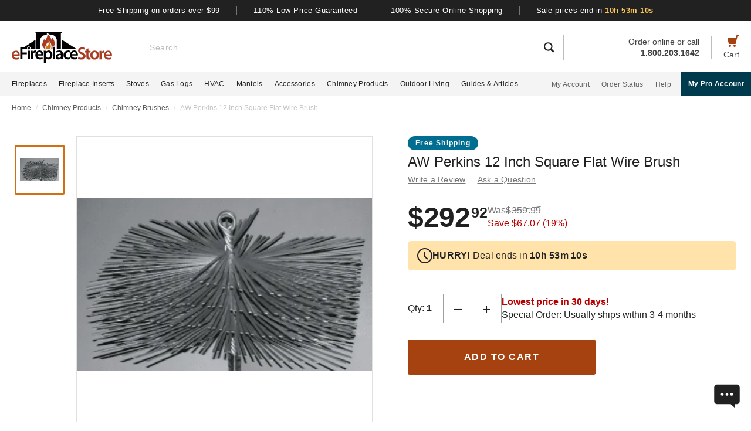

--- FILE ---
content_type: text/html; charset=UTF-8
request_url: https://www.efireplacestore.com/awp-rbfbfws-12.html
body_size: 90999
content:
<!DOCTYPE html>

<html lang="en">
    <head>
                    <script>
                document.addEventListener("load", function() {
                    const fpPromise = import('https://openfpcdn.io/fingerprintjs/v3')
                        .then(FingerprintJS => FingerprintJS.load());
                    fpPromise
                        .then(fp => fp.get())
                        .then(result => {
                            const visitorId = result.visitorId;
                            fetch('/api/security/get-block-list')
                                .then(response => response.json())
                                .then(blockList => {
                                    for(let i = 0; i < blockList.length; i++) {
                                        if(blockList[i].Value == visitorId) {
                                            let pageID = window.location.pathname.substring(1).replace(".html", "");
                                            if(!pageID) pageID = "homepage";
                                            window.location.href = "/banned-device?pageid=" + pageID + '&value=' + blockList[i].Value;
                                        }
                                    }
                                });
                        });
                });
            </script>
            <script>
        window.dataLayer = window.dataLayer || [];
                window.dataLayer.push({"ecommerce":{"detail":{"productID":"awp-rbfbfws-12"}}});
            </script>
    <script>
        (function(w,d,s,l,i){w[l]=w[l]||[];w[l].push({'gtm.start': new Date().getTime(),event:'gtm.js'});
        var f=d.getElementsByTagName(s)[0], j=d.createElement(s),dl=l!='dataLayer'?'&l='+l:'';
        j.async=true;j.src= 'https://www.googletagmanager.com/gtm.js?id='+i+dl;f.parentNode.insertBefore(j,f);
        })(window,document,'script','dataLayer','GTM-WQXRR33');
    </script>
                <meta http-equiv="content-type" content="text/html; charset=UTF-8" />
        <meta name="viewport" content="width=device-width, initial-scale=1.0, minimum-scale=1" />
        <meta name="Description" content="" />
        <!-- CSRF Token -->
        <meta name="csrf-token" content="6eBU4dLMWC8Z8GgSurvGjC8ad0kiry4j2TTjnRtG" />
        
                    <meta name="ahrefs-site-verification" content="7641ddd1e77f429a768fc0a80e1819f10a915faff56a277c55b959638752f140">
            <meta name="google-site-verification" content="HtWUMY_l6DssQQRNpY151_iaP20P1wmiqZEY7RmkysI" />
        
        <link rel="dns-prefetch" href="//edpubfiles.s3.us-east-2.amazonaws.com">
        <link rel="dns-prefetch" href="//fonts.googleapis.com">
        <link rel="dns-prefetch" href="//openfpcdn.io">
        <link rel="preconnect" href="https://www.efireplacestore.com/">
        
        <!-- NO ROBOTS -->
        
        <title>AW Perkins 12 Inch Square Flat Wire Brush</title>

                    <!-- Canonical -->
            <link rel="canonical" href="https://www.efireplacestore.com/awp-rbfbfws-7.html" />
        
        <!-- Favicon -->
        <link rel="apple-touch-icon" sizes="180x180" href="/apple-touch-icon.png">
        <link rel="icon" type="image/png" sizes="32x32" href="/favicon-32x32.png">
        <link rel="icon" type="image/png" sizes="16x16" href="/favicon-16x16.png">
        <link rel="manifest" href="/site.webmanifest">
        <link rel="mask-icon" href="/safari-pinned-tab.svg" color="#a54210">
        <meta name="msapplication-TileColor" content="#da532c">
        <meta name="theme-color" content="#ffffff">

                    <!-- Scripts -->
            <script async>
                window.laravel_echo_port='6001';
                window.Laravel = {"user":null};
            </script>

            <!-- Open Graph -->
            <meta name="twitter:card" content="summary">
            <meta name="twitter:site" content="@efireplacestore">
                <meta property="og:title" content="AW Perkins 12 Inch Square Flat Wire Brush" />
    <meta property="og:type" content="website" />
    <meta property="og:url" content="https://www.efireplacestore.com/awp-rbfbfws-12.html" />
    <meta property="og:image" content="https://www.efireplacestore.com/images/Icon_Image/aw-perkins-12-inch-square-flat-wire-brush-33.gif" />
    <meta property="og:description" content="" />

            <!-- Fonts -->

            <!-- Styles -->
                            <style>
                    *,:after,:before{box-sizing:border-box}html{-webkit-text-size-adjust:100%;-webkit-tap-highlight-color:rgba(33,33,33,0);line-height:1.5}body,html{font-family:Arial,sans-serif}body{background-color:#fff;color:#212121;font-size:1rem;font-stretch:normal;font-style:normal;font-weight:400;letter-spacing:normal}body,form{margin:0}#vue-app{width:100%}button,input,textarea{outline:none!important}h1,h2,h3,p,ul{margin:0;padding:0}a{background-color:transparent;color:#212121;text-decoration:none;transition:color .3s ease-in-out}img{border-style:none;vertical-align:middle}[type=button],[type=reset],[type=submit],button{cursor:pointer}.flex{display:flex}.justify-between{justify-content:space-between}.justify-center{justify-content:center}.justify-end{justify-content:flex-end}.items-center{align-items:center}.items-end{align-items:flex-end}.flex-col{flex-direction:column}.flex-fill{flex:1}.flex-wrap{flex-wrap:wrap}.block{display:block}.hidden{display:none}.relative{position:relative}.text-right{text-align:right}.text-left{text-align:left}.object-contain{-o-object-fit:contain;object-fit:contain}.full,.w-full{width:100%}.full{height:100%}header{background:#fff;position:fixed;top:0;transition:all .3s ease;width:100%;z-index:1000}header.sticky{box-shadow:0 -1px 4px 1px rgba(0,0,0,.5)}.brand-values{background-color:#212121;padding-bottom:9px;padding-top:10px;width:100%}.brand-values-btn{background-color:transparent;border:none;color:#fff;font-size:12px;letter-spacing:.46px;padding:0 28px;transition:color .3s ease-in-out,background-color .3s ease-in-out,border-color .3s ease-in-out,box-shadow .3s ease-in-out}.brand-values-vseparator{background-color:#757575;width:1px}.header-content{background-color:#fff;padding:16px 16px 10px}#header-content-logo{height:38px;min-width:122px;width:122px}#header-content-open-search{background-color:transparent;border:1px solid transparent;margin-right:20px;padding:0}#header-content-open-search img{margin-bottom:6px}#header-content-menu{background-color:transparent;border:1px solid transparent;padding:0}#header-content-menu img{height:18px;margin-bottom:6px;transition:all .3s ease-in-out}#header-content-cart{margin-left:20px;padding:0}#header-content-cart img{margin-bottom:4px;margin-top:-4px}.cart-quantity-bubble{background:#212121;border:2px solid #fafafa;border-radius:50%;color:#fafafa;font-size:9px;height:18px;left:-2px;letter-spacing:.3px;line-height:normal;min-height:16px;min-width:16px;position:absolute;top:-6px;width:18px}.header-content-text{color:#424242;font-size:12px;letter-spacing:normal;line-height:1}.header-content-search-form{background-color:#fff;left:0;margin-bottom:0;position:fixed;top:0;transform:translateX(-101%);transition:all .3s ease-in-out;width:100%;z-index:9}.header-content-search-box{box-shadow:0 -1px 4px 0 rgba(0,0,0,.5);height:64px}#header-content-close-search{background-color:transparent;border:1px solid transparent;padding:0 16px;transition:color .3s ease-in-out,background-color .3s ease-in-out,border-color .3s ease-in-out,box-shadow .3s ease-in-out;-webkit-user-select:none;-moz-user-select:none;user-select:none}#header-content-search-bar{border:none;font-size:18px;height:100%;letter-spacing:.64px;line-height:1.33;padding:20px 8px;width:100%}#header-content-search-bar::-moz-placeholder{color:#bdbdbd}#header-content-search-bar::placeholder{color:#bdbdbd}#header-content-search-submit{background:none;border:none;width:50px;z-index:1040}#header-content-order-or-call{color:#424242;margin-right:20px}#header-content-order-or-call p{margin:0}#header-content-order-or-call a{color:#424242}.header-content-vseparator{background-color:#bdbdbd;height:40px;min-height:1em;opacity:1;width:1px}.search-suggestions{border-radius:3px;bottom:unset;box-shadow:0 4px 8px 0 rgba(0,0,0,.25);height:calc(100vh - 64px);left:0;opacity:0;position:absolute;right:0;top:64px;transition:opacity .3s linear 0s;visibility:hidden}.wrap-all{padding-top:64px;width:100%}.mask{background:#fff;height:calc(100vh - 64px);left:0;position:fixed;top:64px;width:100%;z-index:101}.header-content-pro-button{background-color:#003b4d;border-radius:3px;color:#fff;font-size:14px;font-weight:700;letter-spacing:.3px;line-height:16px;padding:12px 9px}.nav-container{background-color:#f4f4f4;height:40px;min-height:40px;padding:0 max(50% - 800px,20px);width:100%}.main-nav{height:100%;list-style:none}.navigation-item{margin-right:20px}.navigation-item>a{font-size:12px;height:100%;letter-spacing:.3px}.nav-divider{background-color:#bdbdbd;height:20px;margin-left:8px;margin-right:28px;min-height:1em;width:1px}.acc-nav{height:100%;list-style:none;margin:0;padding:0}.acc-nav .navigation-item:last-child{margin-right:0}.acc-nav-link{color:#616161}.pro-button-container{align-items:center;display:flex;margin-left:auto}.pro-button{background-color:#003b4d;color:#fff;font-size:12px;font-weight:700;letter-spacing:.3px;line-height:14px;padding:13px 24px}.dropdown{background-color:#fff;border:1px solid #bdbdbd;height:50px;position:relative;transition:border-color .3s ease-in-out;width:100%}.dropdown-trigger{cursor:pointer;height:100%;outline:none;padding:14px 16px;width:100%}.dropdown-trigger-text{color:#424242;display:inline-flex;font-size:16px;letter-spacing:.4px;line-height:1.38;margin-right:4px;overflow:hidden;white-space:nowrap}.dropdown-arrow{transition:transform .3s ease-in-out}.dropdown-rotate{transform:rotate(-180deg)}.dropdown-options-mask{background-color:rgba(0,0,0,.25);bottom:0;display:none;left:0;position:fixed;right:0;top:0;z-index:999}@media (min-width:720px){.md\:flex{display:flex}.md\:hidden{display:none}.md\:block{display:block}.md\:flex-fill{flex:1}.md\:relative{position:relative}.wrap-all{padding-top:106px}.header-content{padding:13px 20px 12px}#header-content-logo{height:48px;margin-right:72px;min-width:148px;width:148px}.header-content-text{font-size:14px}.header-content-pro-container{margin-left:20px;order:3}#header-content-menu{margin-right:20px;order:1}#header-content-search{order:2}#header-content-cart{order:4}.header-content-search-form{transform:translateX(0)!important}.header-content-search-box{border:1px solid #bdbdbd;box-shadow:none;height:44px}#header-content-search-bar{font-size:14px;letter-spacing:.5px;line-height:normal;padding:13px 16px 12px}.search-suggestions{height:calc(100vh - 58px);left:-297px;top:58px;transform:translateX(0);width:100vw;z-index:99}.header-content-pro-button{background-color:#003b4d;border-radius:3px;color:#fff;font-size:14px;font-weight:700;letter-spacing:.3px;line-height:16px;padding:12px 9px}}@media only screen and (max-width:1279px){header{box-shadow:0 -1px 4px 1px rgba(0,0,0,.5)}}@media (min-width:1280px){.xl\:flex{display:flex!important}.xl\:block{display:block}.xl\:hidden{display:none}.xl\:items-center{align-items:center}.wrap-all{padding-top:163px}.brand-values-btn{font-size:13px;letter-spacing:.5px}.brand-values{padding-bottom:10px}.header-content{margin-left:auto;margin-right:auto;max-width:1640px;padding:19px 20px 16px}#header-content-logo{height:53px;margin-right:47px;min-width:171px;width:171px}#header-content-cart{order:4}#header-content-search{order:1}.header-content-search-form{width:86.745%}.search-suggestions{background-color:#fff;height:auto;left:-10px;right:-10px;visibility:visible;width:calc(100% + 20px)}#header-content-order-or-call{align-items:flex-end;display:flex;flex-direction:column;font-size:14px;line-height:1.36;order:2}#header-content-order-or-call a{align-items:center;display:flex;gap:8px}.header-content-vseparator{order:3}.dropdown-wrapper{position:fixed}.pro-button{padding:13px 12px}.nav-container{padding-right:0}.dropdown-trigger{height:26px;padding:0 0 10px 16px}}@media (min-width:1300px){.pro-button{padding:13px 24px}}@media (min-width:1360px){.pro-button{padding:13px 28px}}

                </style>
                
                <link rel="preload" href="/css/header.css?id=2e4cf061fdcd7af3755afd5f39409095" as="style" onload="this.onload=null;this.rel='stylesheet'">
                
                <noscript><link rel="stylesheet" href="/css/header.css?id=2e4cf061fdcd7af3755afd5f39409095"></noscript>
                
                <script>
                    (function() {
                        var link = document.createElement('link');
                        link.rel = 'stylesheet';
                        link.href = '/css/header.css?id=2e4cf061fdcd7af3755afd5f39409095';
                        link.media = 'print';
                        link.onload = function() { this.media = 'all'; };
                        document.head.appendChild(link);
                    })();
                </script>
            
                <style>
        .items-start{align-items:flex-start}.cursor-pointer{cursor:pointer}.cursor-zoom-in{cursor:zoom-in}.cursor-zoom-out{cursor:zoom-out}.grid{display:grid}.object-cover{-o-object-fit:cover;object-fit:cover}.absolute{position:absolute}.bold{font-weight:700}.crumb{font-size:12px;letter-spacing:normal;line-height:1.33;margin-bottom:21px;margin-top:11px;padding-left:16px;padding-right:16px}.crumb-item:not(:first-child):before{color:#ddd;content:"/";float:left;padding-right:.5rem}.crumb-item{color:#5b5d5b;padding-right:.5rem}.current-crumb-item{color:#c4c4c4}h1{font-size:24px;font-weight:400;line-height:32px;margin-bottom:4px}.item-title{grid-row:1/2;margin:0 16px 20px}.item-title a,.item-title button{background:transparent;border:none;color:#757575;font-size:14px;letter-spacing:.25px;line-height:1.43;padding:0;transition:all .3s}.item-title a:hover,.item-title button:hover{color:#a54210}.item-title .best-seller{margin:0 0 4px;position:static}.item-view-review-link{white-space:nowrap}.item-view-review-link-star-rating .rating-count{margin-left:2px}#item-view{grid-template-columns:100%;grid-template-rows:auto auto auto}#item-view+#have-questions{margin-top:60px}.item-image-section{height:calc(100vw - 6px);min-height:calc(100vw - 6px)}#item-image-wrap{aspect-ratio:1;height:auto;width:100%}.primary-active-image-item{overflow:hidden}.primary-active-image-item iframe{border:none}.item-carousel-image-wrapper{height:calc(100vw - 32px);margin-left:16px;margin-right:16px;min-width:calc(100vw - 32px);width:calc(100vw - 32px)}.item-carousel-image{cursor:pointer}.best-seller{background-color:#e09623;border-radius:12px;color:#fafafa;font-size:12px;font-weight:700;height:24px;left:0;letter-spacing:1.2px;line-height:24px;margin:5px 0 0 6px;position:absolute;top:0;width:102px}#item-carousel .best-seller{left:16px}.add-to-cart{padding:32px 16px 40px}#item-sale-price{color:#a54210;font-size:26px;font-weight:700;line-height:1.08;margin-right:12px}#item-list-price{color:#9e9e9e;letter-spacing:.29px;line-height:1.25;margin:0 8px 0 0}#item-list-price:after{border-top:1px solid #9e9e9e;content:"";left:0;position:absolute;top:7px;transform:rotate(-8deg);width:100%}.item-free-shipping{margin:8px 0 0}.item-free-shipping .item-price-info:not(:has(#item-list-price))+.item-free-shipping{border-left:1px solid #bdbdbd;bottom:2px;height:24px;margin:0 0 0 8px;padding-left:18px;position:relative}.item-free-shipping-image{margin:0 8px 2px 0}#item-availability{color:#212121;font-weight:700;line-height:1.25}#item-availability-text{color:#757575;font-size:14px;font-style:italic;letter-spacing:.25px;line-height:1.43;margin:0 0 20px}#item-availability-text:first-letter{text-transform:uppercase}@media only screen and (min-width:720px){.md\:items-start{align-items:flex-start}.md\:right{float:right}.md\:justify-between{justify-content:space-between}.md\:flex-row-reverse{flex-direction:row-reverse}.md\:inline{display:inline}.crumb{margin-bottom:60px;margin-top:12px;padding-left:20px;padding-right:20px}#item-view{align-items:start;grid-template-columns:350px auto;grid-template-rows:auto 1fr;padding:0 20px;width:100%}.item-title{margin:0 0 28px;max-width:415px}.item-image-section{align-self:baseline;grid-column:1/2;grid-row:1/4;height:unset;min-height:unset;padding-bottom:50px;position:sticky;top:110px;z-index:1}.primary-active-image-wrapper{border:1px solid #e0e0e0;height:330px;margin-bottom:12px;width:330px}.add-to-cart{padding:0}}@media only screen and (min-width:1280px){.xl\:grid{display:grid}.xl\:items-end{align-items:flex-end}.xl\:flex-col{flex-direction:column}.xl\:left{float:left}.xl\:right{float:right}.xl\:text-left{text-align:left!important}.crumb{margin-bottom:40px;margin-top:14px;padding:0 max(50% - 800px,20px)}#item-view{grid-template-columns:auto min-content;margin:0 auto 40px;max-width:1180px}.item-image-section{padding-bottom:28px;top:160px}.primary-active-image-wrapper{height:505px;margin-right:60px;width:505px}.primary-active-image-wrapper.with-items{margin-left:105px}#vertical-item-carousel{position:absolute}#vertical-item-carousel-frame{height:473px;margin-bottom:15px;margin-top:15px;overflow:hidden;width:85px}.vertical-item-carousel-image-wrapper{border:1px solid #e0e0e0;border-radius:2px;height:85px;margin-bottom:12px;min-height:85px;min-width:85px;padding:8px;width:85px}.vertical-item-carousel-image-wrapper.active{border:3px solid #cf7016;padding:6px}.vertical-item-carousel-image{cursor:pointer}.vertical-item-video-icon{cursor:pointer;height:32px;left:50%;position:absolute;top:50%;transform:translate(-50%,-50%);width:32px}.vertical-item-carousel-controls{height:100%;left:34px;position:absolute;top:0}.vertical-item-carousel-next-page,.vertical-item-carousel-prev-page{background-color:transparent;border:none;padding:0;position:absolute}.vertical-item-carousel-next-page.disabled,.vertical-item-carousel-prev-page.disabled{display:none}.vertical-item-carousel-prev-page{top:-10px;transform:rotate(180deg)}.vertical-item-carousel-next-page{bottom:-10px}#product-addthis{bottom:0;gap:12px;position:absolute;width:100%}.item-free-shipping{border-left:1px solid #bdbdbd;bottom:-2px;height:24px;margin:0 0 0 18px;padding-left:18px;position:relative}.item-free-shipping .item-price-info:not(:has(#item-list-price))+.item-free-shipping{bottom:2px;margin:0 0 0 4px}#item-availability-text{margin:0 0 32px}.linkedin-share-button,.twitter-share-button{display:none}.share-image{height:28px;width:28px}.share-image:hover{opacity:.85}.share-show{font-size:12px;letter-spacing:.2px;line-height:1.33}.share-view{text-transform:capitalize}}@media only screen and (min-width:1640px){#item-view{max-width:1600px}}

        @keyframes pulse{0%,to{opacity:1}50%{opacity:.5}}.gap-4{gap:4px}.gap-5{gap:5px}.gap-8{gap:8px}.gap-12{gap:12px}.gap-16{gap:16px}.gap-20{gap:20px}.full-width{width:100%}.tablet-only{display:none}.skeleton-box{animation:pulse 2s ease-in-out infinite;background-color:#eee;border-radius:4px}.skeleton-badge-container{display:flex;gap:8px;margin-bottom:4px}.skeleton-product-badge{height:24px;width:100px}.skeleton-dropdown{height:50px;margin:20px 0;width:100%}.skeleton-details-title{height:24px;margin:20px 0 16px;width:261px}.skeleton-details-item:nth-child(n+6){display:none}.skeleton-details-item-title{height:24px;width:120px}.skeleton-details-item-description{flex:1;height:24px}.skeleton-details-link{display:none;height:24px;margin-top:12px;width:243px}.skeleton-accessories-container{padding:40px 16px 60px}.skeleton-accessories-title{height:36px;margin:0 auto 24px;width:201px}.skeleton-accessories-carousel{display:flex;flex-wrap:wrap;gap:20px 16px}.skeleton-accessory-item{height:186px;width:calc(50% - 8px)}.skeleton-accessory-link{height:24px;margin:30px auto 0;width:59px}@media only screen and (min-width:720px){.skeleton-dropdown{margin:12px 0 20px}.tablet-only{display:block}.skeleton-details-item:nth-child(n+6){display:flex}.skeleton-details-link{display:block}.skeleton-accessories-container{padding:60px 20px}.skeleton-accessories-title{margin-bottom:36px;width:246px}.skeleton-accessories-carousel{flex-wrap:nowrap;gap:20px}.skeleton-accessory-item{height:210px}.skeleton-accessory-item:nth-child(n+5){display:none}}@media only screen and (min-width:1280px){.tablet-only{display:none}.skeleton-accessory-item{height:228px}.skeleton-accessory-item:nth-child(n+5){display:block}}

    </style>
    
    <link rel="preload" href="/css/product.css?id=7bb192b61032b08a5edd1791ee816582" as="style" onload="this.onload=null;this.rel='stylesheet'">
    
        
    <noscript>
        <link rel="stylesheet" href="/css/product.css?id=7bb192b61032b08a5edd1791ee816582" />
    </noscript>
    
    <script>
        (function() {
            var link = document.createElement('link');
            link.rel = 'stylesheet';
            link.href = '/css/product.css?id=7bb192b61032b08a5edd1791ee816582';
            document.head.appendChild(link);
        })();
    </script>
                            <link rel="preload" href="/css/footer.css?id=b20a2444e5c966e2c7160bcf5157d60e" as="style" onload="this.onload=null;this.rel='stylesheet'">
                <noscript><link rel="stylesheet" href="/css/footer.css?id=b20a2444e5c966e2c7160bcf5157d60e"></noscript>
            
                                                                <link rel="preload" href="https://www.efireplacestore.com/images/aw-perkins-12-inch-square-flat-wire-brush-33_190939.webp" as="image" fetchpriority="high">
                                    </head>
        <body id="AWP-RBFBFWS-12" url-id="awp-rbfbfws-12">
                    <script>
        function gtmPush() {
                    }
        addEventListener("load", gtmPush);
    </script>
    <noscript>
        <iframe
            src="https://www.googletagmanager.com/ns.html?id=GTM-WQXRR33"
            height="0"
            width="0"
            style="display:none;visibility:hidden"
        ></iframe>
    </noscript>

            <!-- SCHEMAS -->
            <!-- Organization -->
            <script type="application/ld+json">
                {
                    "@context": "https://schema.org",
                    "@type": "Organization",
                    "name": "eFireplaceStore",
                    "url": "https://www.efireplacestore.com",
                    "logo": "https://www.efireplacestore.com/imgs/eFireplaceStoreLogo.svg",
                    "naics": "333414",
                    "isicV4": "3433",
                    "address": {
                        "@type": "PostalAddress",
                        "addressLocality": "Memphis",
                        "addressRegion": "TN",
                        "postalCode":"38141",
                        "streetAddress": "5680 E. Shelby Drive"
                    },
                    "location": {
                        "@type": "Place",
                        "geo": {
                            "@type": "GeoCoordinates",
                            "latitude": "35.021181",
                            "longitude": "-89.872519"
                        }
                    },
                    "sameAs": [
                        "https://www.facebook.com/eFireplaceStore",
                        "https://www.twitter.com/efireplacestore",
                        "https://www.instagram.com/efireplacestore/",
                        "https://www.youtube.com/user/eFireplaceStore",
                        "https://www.linkedin.com/company/efireplacestore/",
                        "https://www.pinterest.com/efireplacestore/"
                    ]
                }
            </script>

                <!-- Product -->
    <script type="application/ld+json">
        {
            "@context": "https://schema.org/",
            "@type": "Product",
            "name": "AW Perkins 12 Inch Square Flat Wire Brush",
            "image": "https://www.efireplacestore.com/images/Icon_Image/aw-perkins-12-inch-square-flat-wire-brush-33.gif",
            "description": "",
            "sku": "AWP-RBFBFWS-12",
            "mpn": "HF1212",
                                        "brand": {
                    "@type": "Brand",
                    "name": "AW Perkins"
                },
                        "offers": {
                "@type": "Offer",
                "@id": "https://www.efireplacestore.com/awp-rbfbfws-12.html",
                "price": "292.92",
                "priceCurrency": "USD",
                "priceValidUntil": "2025-11-09 00:00:00",
                "itemCondition": "https://schema.org/NewCondition",
                "availability": "https://schema.org/InStock",
                "url": "https://www.efireplacestore.com/awp-rbfbfws-12.html"
            },
                        "gtin12": ""
        }
    </script>
        
        <div id='vue-app'>
                            <header id='header'>
    <div class="brand-values-modals">
        <v-dialog id="free-shipping-modal">
            <template #content>
                <div class="dialog-body">
                    <h2>Free Shipping Offer</h2>
                    <ul>
                        <li>Free shipping offer is valid only on specially marked items.</li>
                        <li>Free shipping offer does not include any other items included in the order unless they are valid for the free shipping offer.</li>
                        <li>Budget Shipping method will be selected by eFireplaceStore.com for the free shipping offer (most commonly UPS ground). Overnight, 2nd Day Air, & 3 day select methods are not available for free shipping.</li>
                        <li>Free shipping offer is not available for orders to HI, AK, PR, or international orders.</li>
                        <li>This offer is for a limited time only. eFireplaceStore.com reserves the right to end or change this free shipping offer at any time.</li>
                    </ul>
                </div>
            </template>
        </v-dialog>

        <v-dialog id="low-price-modal">
            <template #content>
                <div class="dialog-body">
                    <h2>110% Low Price Offer</h2>

                    <p>eFireplaceStore offers low prices on everything we carry. If you should find a lower price from a legitimate competitor on an identical item we stock (including shipping, tax, etc), we will beat the competitor's price by 10% of the difference!</p>
                    <p>Please fill out the form below to find out if you qualify for the discount. In most cases you will receive a response within 1 business day. See below for complete details.</p>

                    <form name="PriceMatchForm">
                        <section>
                            <div class="md:flex">
                                <div class="form-group flex-fill">
                                    <input 
                                        id="pmf-first-name"
                                        class="mu-input"
                                        type="text"
                                        required="required"
                                        name="pmf-firstname"
                                        errEmpty="Please enter your first name."
                                    />
                                    <label for="pmf-first-name" class="mu-label">
                                        <div class="mu-underline"></div>
                                        <div class="mu-label-content">
                                            First name<span class="required">*</span>
                                        </div>
                                    </label>
                                </div>

                                <div class="form-group flex-fill">
                                    <input 
                                        id="pmf-last-name"
                                        class="mu-input"
                                        type="text"
                                        required="required"
                                        name="lastname"
                                        errEmpty="Please enter your last name."
                                    />
                                    <label for="pmf-last-name" class="mu-label">
                                        <div class="mu-underline"></div>
                                        <div class="mu-label-content">
                                            Last name<span class="required">*</span>
                                        </div>
                                    </label>
                                </div>
                            </div>

                            <div class="form-group">
                                <input 
                                    id="price-match-email"
                                    class="mu-input"
                                    type="email"
                                    pattern="^(?!.*\.\.)[a-zA-Z0-9]+([._][a-zA-Z0-9]+)*@[a-zA-Z0-9\-]+(\.[a-zA-Z]{2,})+$"
                                    required="required"
                                    name="price-match-email"
                                    errEmpty="Please enter your email address."
                                    errPattern="Please enter a valid email address."
                                    autocomplete="off"
                                />
                                <label for="price-match-email" class="mu-label">
                                    <div class="mu-underline"></div>
                                    <div class="mu-label-content">
                                        Email address<span class="required">*</span>
                                    </div>
                                </label>
                            </div>
                        </section>

                        <section>
                            <h3>
                                Shipping Address
                            </h3>
                            <div class="md:flex">
                                <div class="form-group flex-fill">
                                    <input 
                                        id="pmf-address1"
                                        class="mu-input"
                                        pattern=".{3,}"
                                        type="text"
                                        required="required"
                                        name="pmf-address1"
                                        errEmpty="Please enter your address."
                                        errPattern="Address must be 3 characters at least."
                                    />
                                    <label for="pmf-address1" class="mu-label">
                                        <div class="mu-underline"></div>
                                        <div class="mu-label-content">
                                            Address<span class="required">*</span>
                                        </div>
                                    </label>
                                </div>

                                <div class="form-group flex-fill">
                                    <input 
                                        id="pmf-address2"
                                        class="mu-input"
                                        type="text"
                                        name="address2"
                                    />
                                    <label for="pmf-address2" class="mu-label">
                                        <div class="mu-underline"></div>
                                        <div class="mu-label-content">
                                            Apt, suite, etc.
                                        </div>
                                    </label>
                                </div>
                            </div>

                            <div class="md:flex">
                                <div class="form-group flex-fill">
                                    <input 
                                        id="pmf-zipcode"
                                        class="mu-input"
                                        pattern=".{3,}"
                                        type="text"
                                        required="requried"
                                        name="pmf-zipcode"
                                        errEmpty="Please enter your ZIP code."
                                        errPattern="ZIP code must be 3 characters at least."
                                    />
                                    <label for="pmf-zipcode" class="mu-label">
                                        <div class="mu-underline"></div>
                                        <div class="mu-label-content">
                                            ZIP code<span class="required">*</span>
                                        </div>
                                    </label>
                                </div>

                                <div class="form-group flex-fill">
                                    <input 
                                        id="pmf-city"
                                        class="mu-input"
                                        pattern=".{3,}"
                                        type="text"
                                        required="requried"
                                        name="pmf-city"
                                        errEmpty="Please enter your city."
                                        errPattern="City must be 3 characters at least."
                                    />
                                    <label for="pmf-city" class="mu-label">
                                        <div class="mu-underline"></div>
                                        <div class="mu-label-content">
                                            City<span class="required">*</span>
                                        </div>
                                    </label>
                                </div>
                            </div>

                            <div class="md:flex">
                                <div class="dropdown flex-fill state-dropdown">
    <div class="dropdown-trigger flex justify-between items-center">
        <span class="dropdown-trigger-text">
            State<span class="required">*</span><span>:</span>
        </span>
        <input class="dropdown-trigger-input" type="text" name="state" errEmpty="Please select state." required autocomplete="off" />
        <img width="14px" height="7px"
            class="dropdown-arrow"
            src="/resources/img/drop-down-arrow.svg"
            alt="Dropdown Arrow"
        />
    </div>

    <div class="dropdown-options-mask">
        <div class="dropdown-options">
                            <a
                    href="#"
                    class="dropdown-option"
                    abbreviation="AL"
                    >Alabama</a
                >
                            <a
                    href="#"
                    class="dropdown-option"
                    abbreviation="AK"
                    >Alaska</a
                >
                            <a
                    href="#"
                    class="dropdown-option"
                    abbreviation="AS"
                    >American Samoa</a
                >
                            <a
                    href="#"
                    class="dropdown-option"
                    abbreviation="AZ"
                    >Arizona</a
                >
                            <a
                    href="#"
                    class="dropdown-option"
                    abbreviation="AR"
                    >Arkansas</a
                >
                            <a
                    href="#"
                    class="dropdown-option"
                    abbreviation="CA"
                    >California</a
                >
                            <a
                    href="#"
                    class="dropdown-option"
                    abbreviation="CO"
                    >Colorado</a
                >
                            <a
                    href="#"
                    class="dropdown-option"
                    abbreviation="CT"
                    >Connecticut</a
                >
                            <a
                    href="#"
                    class="dropdown-option"
                    abbreviation="DE"
                    >Delaware</a
                >
                            <a
                    href="#"
                    class="dropdown-option"
                    abbreviation="DC"
                    >District Of Columbia</a
                >
                            <a
                    href="#"
                    class="dropdown-option"
                    abbreviation="FM"
                    >Federated States Of Micronesia</a
                >
                            <a
                    href="#"
                    class="dropdown-option"
                    abbreviation="FL"
                    >Florida</a
                >
                            <a
                    href="#"
                    class="dropdown-option"
                    abbreviation="GA"
                    >Georgia</a
                >
                            <a
                    href="#"
                    class="dropdown-option"
                    abbreviation="GU"
                    >Guam</a
                >
                            <a
                    href="#"
                    class="dropdown-option"
                    abbreviation="HI"
                    >Hawaii</a
                >
                            <a
                    href="#"
                    class="dropdown-option"
                    abbreviation="ID"
                    >Idaho</a
                >
                            <a
                    href="#"
                    class="dropdown-option"
                    abbreviation="IL"
                    >Illinois</a
                >
                            <a
                    href="#"
                    class="dropdown-option"
                    abbreviation="IN"
                    >Indiana</a
                >
                            <a
                    href="#"
                    class="dropdown-option"
                    abbreviation="IA"
                    >Iowa</a
                >
                            <a
                    href="#"
                    class="dropdown-option"
                    abbreviation="KS"
                    >Kansas</a
                >
                            <a
                    href="#"
                    class="dropdown-option"
                    abbreviation="KY"
                    >Kentucky</a
                >
                            <a
                    href="#"
                    class="dropdown-option"
                    abbreviation="LA"
                    >Louisiana</a
                >
                            <a
                    href="#"
                    class="dropdown-option"
                    abbreviation="ME"
                    >Maine</a
                >
                            <a
                    href="#"
                    class="dropdown-option"
                    abbreviation="MH"
                    >Marshall Islands</a
                >
                            <a
                    href="#"
                    class="dropdown-option"
                    abbreviation="MD"
                    >Maryland</a
                >
                            <a
                    href="#"
                    class="dropdown-option"
                    abbreviation="MA"
                    >Massachusetts</a
                >
                            <a
                    href="#"
                    class="dropdown-option"
                    abbreviation="MI"
                    >Michigan</a
                >
                            <a
                    href="#"
                    class="dropdown-option"
                    abbreviation="MN"
                    >Minnesota</a
                >
                            <a
                    href="#"
                    class="dropdown-option"
                    abbreviation="MS"
                    >Mississippi</a
                >
                            <a
                    href="#"
                    class="dropdown-option"
                    abbreviation="MO"
                    >Missouri</a
                >
                            <a
                    href="#"
                    class="dropdown-option"
                    abbreviation="MT"
                    >Montana</a
                >
                            <a
                    href="#"
                    class="dropdown-option"
                    abbreviation="NE"
                    >Nebraska</a
                >
                            <a
                    href="#"
                    class="dropdown-option"
                    abbreviation="NV"
                    >Nevada</a
                >
                            <a
                    href="#"
                    class="dropdown-option"
                    abbreviation="NH"
                    >New Hampshire</a
                >
                            <a
                    href="#"
                    class="dropdown-option"
                    abbreviation="NJ"
                    >New Jersey</a
                >
                            <a
                    href="#"
                    class="dropdown-option"
                    abbreviation="NM"
                    >New Mexico</a
                >
                            <a
                    href="#"
                    class="dropdown-option"
                    abbreviation="NY"
                    >New York</a
                >
                            <a
                    href="#"
                    class="dropdown-option"
                    abbreviation="NC"
                    >North Carolina</a
                >
                            <a
                    href="#"
                    class="dropdown-option"
                    abbreviation="ND"
                    >North Dakota</a
                >
                            <a
                    href="#"
                    class="dropdown-option"
                    abbreviation="MP"
                    >Northern Mariana Islands</a
                >
                            <a
                    href="#"
                    class="dropdown-option"
                    abbreviation="OH"
                    >Ohio</a
                >
                            <a
                    href="#"
                    class="dropdown-option"
                    abbreviation="OK"
                    >Oklahoma</a
                >
                            <a
                    href="#"
                    class="dropdown-option"
                    abbreviation="OR"
                    >Oregon</a
                >
                            <a
                    href="#"
                    class="dropdown-option"
                    abbreviation="PW"
                    >Palau</a
                >
                            <a
                    href="#"
                    class="dropdown-option"
                    abbreviation="PA"
                    >Pennsylvania</a
                >
                            <a
                    href="#"
                    class="dropdown-option"
                    abbreviation="PR"
                    >Puerto Rico</a
                >
                            <a
                    href="#"
                    class="dropdown-option"
                    abbreviation="RI"
                    >Rhode Island</a
                >
                            <a
                    href="#"
                    class="dropdown-option"
                    abbreviation="SC"
                    >South Carolina</a
                >
                            <a
                    href="#"
                    class="dropdown-option"
                    abbreviation="SD"
                    >South Dakota</a
                >
                            <a
                    href="#"
                    class="dropdown-option"
                    abbreviation="TN"
                    >Tennessee</a
                >
                            <a
                    href="#"
                    class="dropdown-option"
                    abbreviation="TX"
                    >Texas</a
                >
                            <a
                    href="#"
                    class="dropdown-option"
                    abbreviation="UT"
                    >Utah</a
                >
                            <a
                    href="#"
                    class="dropdown-option"
                    abbreviation="VT"
                    >Vermont</a
                >
                            <a
                    href="#"
                    class="dropdown-option"
                    abbreviation="VI"
                    >Virgin Islands</a
                >
                            <a
                    href="#"
                    class="dropdown-option"
                    abbreviation="VA"
                    >Virginia</a
                >
                            <a
                    href="#"
                    class="dropdown-option"
                    abbreviation="WA"
                    >Washington</a
                >
                            <a
                    href="#"
                    class="dropdown-option"
                    abbreviation="WV"
                    >West Virginia</a
                >
                            <a
                    href="#"
                    class="dropdown-option"
                    abbreviation="WI"
                    >Wisconsin</a
                >
                            <a
                    href="#"
                    class="dropdown-option"
                    abbreviation="WY"
                    >Wyoming</a
                >
                            <a
                    href="#"
                    class="dropdown-option"
                    abbreviation="AB"
                    >Alberta</a
                >
                            <a
                    href="#"
                    class="dropdown-option"
                    abbreviation="BC"
                    >British Columbia</a
                >
                            <a
                    href="#"
                    class="dropdown-option"
                    abbreviation="MB"
                    >Manitoba</a
                >
                            <a
                    href="#"
                    class="dropdown-option"
                    abbreviation="NB"
                    >New Brunswick</a
                >
                            <a
                    href="#"
                    class="dropdown-option"
                    abbreviation="NL"
                    >New Foundland and Labrador</a
                >
                            <a
                    href="#"
                    class="dropdown-option"
                    abbreviation="NS"
                    >Nova Scotia</a
                >
                            <a
                    href="#"
                    class="dropdown-option"
                    abbreviation="NT"
                    >Northwest Territories</a
                >
                            <a
                    href="#"
                    class="dropdown-option"
                    abbreviation="NU"
                    >Nunavut</a
                >
                            <a
                    href="#"
                    class="dropdown-option"
                    abbreviation="ON"
                    >Ontario</a
                >
                            <a
                    href="#"
                    class="dropdown-option"
                    abbreviation="PE"
                    >Prince Edward Island</a
                >
                            <a
                    href="#"
                    class="dropdown-option"
                    abbreviation="QC"
                    >Quebec</a
                >
                            <a
                    href="#"
                    class="dropdown-option"
                    abbreviation="SK"
                    >Saskatchewan</a
                >
                            <a
                    href="#"
                    class="dropdown-option"
                    abbreviation="YT"
                    >Yukon</a
                >
                    </div>
    </div>
</div>                                <div class="dropdown flex-fill country-dropdown">
    <div class="dropdown-trigger flex justify-between items-center">
        <span class="dropdown-trigger-text">
            Country<span class="required">*</span><span>:</span>
        </span>
        <input class="dropdown-trigger-input" type="text" name="country" errEmpty="Please select country." required autocomplete="off" />
        <img width="14px" height="7px"
            class="dropdown-arrow"
            src="/resources/img/drop-down-arrow.svg"
            alt="Dropdown Arrow"
        />
    </div>

    <div class="dropdown-options-mask">
        <div class="dropdown-options">
                            <a
                    href="#"
                    class="dropdown-option"
                    abbreviation="US"
                    >United States</a
                >
                            <a
                    href="#"
                    class="dropdown-option"
                    abbreviation="CA"
                    >Canada</a
                >
                    </div>
    </div>
</div>                            </div>
                        </section>

                        <section class="">
                            <h3>
                                Product Information
                            </h3>

                            <div class="form-group">
                                <div class="mu-textarea-wrapper">
                                    <textarea 
                                        id="company-item"
                                        class="mu-textarea"
                                        required="required"
                                        name="company-item"
                                        errEmpty="Please enter item number(s) or item URL(s)."
                                    ></textarea>
                                    <label for="company-item" class="mu-label">
                                        <div class="mu-underline"></div>
                                        <div class="mu-label-content">
                                            eFireplaceStore item number(s) or item URL(s)<span class="required">*</span>
                                        </div>
                                    </label>
                                </div>
                            </div>

                            <div class="md:flex">
                                <div class="form-group flex-fill">
                                    <input 
                                        id="competitor-price"
                                        class="mu-input"
                                        type="text"
                                        required="requried"
                                        name="competitor-price"
                                        errEmpty="Please enter competitor's price."
                                    />
                                    <label for="competitor-price" class="mu-label">
                                        <div class="mu-underline"></div>
                                        <div class="mu-label-content">
                                            Competitor's price<span class="required">*</span>
                                        </div>
                                    </label>
                                </div>

                                <div class="form-group flex-fill">
                                    <input 
                                        id="competitor-shipping"
                                        class="mu-input"
                                        type="text"
                                        required="requried"
                                        name="competitor-shipping"
                                        errEmpty="Please enter competitor's shipping cost."
                                    />
                                    <label for="competitor-shipping" class="mu-label">
                                        <div class="mu-underline"></div>
                                        <div class="mu-label-content">
                                            Competitor's shipping cost<span class="required">*</span>
                                        </div>
                                    </label>
                                </div>
                            </div>

                            <div class="form-group">
                                <input 
                                    id="competitor-tax"
                                    class="mu-input"
                                    type="text"
                                    required="requried"
                                    name="competitor-tax"
                                />
                                <label for="competitor-tax" class="mu-label">
                                    <div class="mu-underline"></div>
                                    <div class="mu-label-content">
                                        Competitor's tax
                                    </div>
                                </label>
                            </div>

                            <div class="form-group">
                                <div class="mu-textarea-wrapper">
                                    <textarea 
                                        id="competitor-item"
                                        class="mu-textarea"
                                        required="required"
                                        name="competitor-item"
                                        errEmpty="Please enter direct URL to competitor's product(s)."
                                    ></textarea>
                                    <label for="competitor-item" class="mu-label">
                                        <div class="mu-underline"></div>
                                        <div class="mu-label-content">
                                            The direct URL to competitor's product(s)<span class="required">*</span>
                                        </div>
                                    </label>
                                </div>
                            </div>
                            <input type="hidden" value="EFS" name="store" />
                            <input type="hidden" name="gclid" />
                        </section>
                        <div class="submit-wrapper md:flex md:justify-end">
                            <button
                                type="submit"
                                class="button-base button-dark submit"
                            >
                                <loading-spinner class="hidden"></loading-spinner><span>Submit</span>
                            </button>
                        </div>
                    </form>
                    <h3>Our Price Match Policy</h3>
                    <p>If you find a product on a competitor's website where their total price with shipping and sales tax is lower than our total price, we will gladly beat it by 10% of the difference in price!</p>
                    <p>The product(s) must have a verifiable online advertised price. This offer is not valid with the use of any coupon from eFireplaceStore. This policy excludes closeouts, liquidations, store specific coupons or rebates, and clearance items. eFireplaceStore will not price match orders placed previously or already received. We do not match local stores or ads, local pick-ups, auction sites (e.g. ebay), or wholesale club prices in which there is a fee to join, such as BJ's Wholesale, Costco Wholesale, & Sam's Club Wholesale. The competitor must have the item in stock and available for immediate shipping to qualify. We must be able to calculate their total with shipping and sales tax on their website—we will not call them for special quotes on items or freight and will not price match to an email quote.</p>
                    <p>
                        For further details, please read our full
                        <a href="/info.html">Policies & Procedures</a>.
                    </p>
                </div>
            </template>
        </v-dialog>

        <v-dialog id="secure-shopping-modal">
            <template #content>
                <div class="dialog-body">
                    <h2>Privacy and Security</h2>

                    <h3>eFireplaceStore Security</h3>

                    <p>We understand and share your concern about security and privacy. It is reassuring to know that it is statistically safer to use your credit card on the web than to use it in a store or restaurant. The information that you provide when placing an order with us (e.g. your name, address, and credit card information) is secure. It cannot be read or tampered with during transmission.</p>
                    <p>Our checkout process uses industry standard TLS (Transport Layer Security) technology to encrypt and scramble all personal information including your name, address, and credit card information so that it may not be read by others as it travels over the Internet. TLS encryption is employed during checkout when the URL in browsers, such as Google Chrome or Mozilla Firefox, changes from "http" to "https". The "s" indicates that you are in a secure area. Your browser may also show a pop-up window when you are here.</p>
                    <p>For your security, we authorize your credit card after we obtain confirmation that your card is a valid number and has not been reported lost or stolen. We also verify that the "Bill To" address matches the address on the credit card used. It is not uncommon for a request for credit card authorization to fail at times. We will contact you if we experience such difficulties and you may wish to provide another credit card.</p>
                    <p>Email is not encrypted so please do not transmit your credit card number via e-mail.</p>
                    <p style="margin-bottom: 40px;">Under the Fair Credit Billing Act, the maximum amount that your bank can require you pay for any fraudulent charge on your credit card is up to $50. Notify your credit card company immediately should you ever suspect a fraudulent charge on your credit card as you would for any other unauthorized charge.</p>

                    <h3>eFireplaceStore Privacy Policy</h3>

                    <p>We will never sell, trade, or rent any customer or gift recipient e-mail address or personal information to any third party. Nor will we share this information with any third party except to the extent necessary to fulfill an order or when the outside party is strictly acting on our behalf with no independent right to use the information we provide. We may provide aggregate statistics about our customers, sales, traffic patterns, and related site information to certain reputable third party vendors but these statistics will not include any identifying personal information. We may disclose personal information in the event that if we are required by law however. Accordingly, you authorize us to disclose any and all information about you to law enforcement or other governmental official as we deem necessary or appropriate with any investigation of fraud, intellectual property infringements, piracy, or other unlawful activity that is illegal and that may expose us to legal liability.</p>
                    <p>Our order form collects customer contact information such as name, address, e-mail address, telephone number, and credit card financial information needed to process and bill an order. We take numerous precautions to protect customer information and the sensitive information that is submitted to us is protected both online and offline.</p>
                    <p>The contact information is necessary to personalize and send information about orders to our customers, to fulfill and notify you of delivery, and to get in touch with you if necessary for customer service or questions about an order. We may also use customer information and the Internet Protocol (IP) address used to connect your computer to the Internet to improve the content of our site, to improve your shopping experience, and for marketing and promotional purposes.</p>
                    <p>We also collect contact information about gift recipients to ensure correct gift delivery. We may send special offers and information about new items or features to our valued customers and gift recipients from time to time. The recipient may always opt out of receiving future mailings.</p>
                    <p>Customers may join our mailing list by choosing to register on our home page or during the checkout process. You can contact us to unsubscribe and we will remove your name and e-mail address from any future mailings. A page of our site is forwarded to the specified e-mail recipient only when you use the Refer-a-Friend feature on our site.</p>
                    <p>eFireplaceStore.com uses cookies to facilitate the checkout process. You may still make purchases at our site if you have set your browser to disable cookies but functionality may be limited.</p>
                    <p>eFireplaceStore.com reserves the right to refuse a sale at any time for any reason.</p>
                </div>
            </template>
        </v-dialog>
    </div>
    <div class="brand-values justify-center hidden md:flex">
        <button
            id="brand-values-free-shipping"
            class="brand-values-btn"
        >
            Free Shipping on orders over $99
        </button>

        <div class="brand-values-vseparator"></div>

        <button
            id="brand-values-low-price"
            class="brand-values-btn"
        >
            110% Low Price Guaranteed
        </button>

        <div class="brand-values-vseparator"></div>

        <button
            id="brand-values-online-shipping"
            class="brand-values-btn"
        >
            100% Secure Online Shopping
        </button>

        <div class="brand-values-vseparator hidden xl:block"></div>

        <button type="button" class='brand-values-btn countdown hidden xl:block'>
        </button>
    </div>
    <section class="header-content flex" id="header-content">
        <a href="/" id="header-content-logo">
            <picture>
                <source media="(min-width: 1280px)" srcset="/images/Homepage/d-efslogo.svg" />
                <source media="(min-width: 720px)" srcset="/images/Homepage/t-efslogo.svg" />
                <source media="(max-width: 719px)" srcset="/images/Homepage/m-efslogo.svg" />
                <img src="/resources/img/image-unavailable-efs.svg" alt="The #1 Online Source for Your Fireplace and Hearth Needs - eFireplaceStore.com" width="171" height="53" class="full" />
            </picture>
        </a>
        <div class="flex items-center justify-end flex-fill">
            <div id="header-content-search" class="md:flex-fill">
                <button id="header-content-open-search" class="md:hidden">
                    <img
                        src="/resources/img/ecMagnifyingGlass.svg"
                        alt="Search Icon" width="18" height="18"
                    />
                    <div class="header-content-text">Search</div>
                </button>

                <form method="GET" action="/search.html" class="header-content-search-form md:relative" autocomplete="off">
                    <div class="header-content-search-box flex">
                        <button
                            type="button"
                            id="header-content-close-search"
                            class="justify-center items-center md:hidden"
                            aria-label="Close Search"
                        >
                            <img width="16"
                                height="16" 
                                src="/imgs/go.svg"
                                alt="Search Go" 
                            />
                        </button>

                        <input
                            type="text"
                            name="q"
                            id="header-content-search-bar"
                            placeholder="Search"
                            aria-label="Search"
                            autocomplete="off"
                            value=""
                        />

                        <button
                            id="header-content-search-submit"
                            type="submit"
                            class="hidden md:block"
                        >
                            <img
                                src="/resources/img/ecMagnifyingGlass.svg"
                                alt="Search Icon"
                                width="18" height="18"
                            />
                        </button>
                    </div>

                    <search-suggestions></search-suggestions>
                </form>
            </div>

            <button id="header-content-menu" class="xl:hidden">
                <img width="18" height="18" 
                    src="/imgs/mobile-menu.svg"
                    alt="Mobile Menu"
                    class="hamburger"
                />
                <div class="header-content-text">Menu</div>
            </button>

            <div class="header-content-pro-container hidden md:flex xl:hidden">
                                    <a class="header-content-pro-button" href='/pro-membership.html'>Pro</a>
                            </div>

            <div id="header-content-order-or-call" class="hidden flex-col items-end xl:flex">
                <p>Order online or call</p>
                <a href="tel:1-800-203-1642" class="flex items-center">
                    <strong>1.800.203.1642</strong>
                </a>
            </div>

            <div class="header-content-vseparator hidden xl:block"></div>

            <!-- COME BACK HERE AV -->
            <add-to-cart></add-to-cart>

            <a href="/cart" id="header-content-cart" class="relative text-right">
                                    <cart-quantity-bubble :cart-id="0"></cart-quantity-bubble>
                                <img
                    src="/imgs/cart.svg"
                    alt="Cart"
                    width="20"
                    height="20"
                />
                <div class="header-content-text">Cart</div>
            </a>
        </div>
    </section>
    <nav id="navigation">
        <div id='mobile-menus' class="hidden">
                        <a id="fireplaces-link" class="flex items-center mobile-menu" href="/fireplaces.html">Fireplaces</a>
                                <a id="fireplace-inserts-link" class="flex items-center mobile-menu" href="/fireplace-inserts.html">Fireplace Inserts</a>
                                <a id="wood-stoves-link" class="flex items-center mobile-menu" href="/wood-stoves.html">Stoves</a>
                                <a id="gas-logs-link" class="flex items-center mobile-menu" href="/gas-logs.html">Gas Logs</a>
                                <a id="hvac-link" class="flex items-center mobile-menu" href="/hvac.html">HVAC</a>
                                <a id="fireplace-mantels-link" class="flex items-center mobile-menu" href="/fireplace-mantels.html">Mantels</a>
                                <a id="fireplace-accessories-link" class="flex items-center mobile-menu" href="/fireplace-accessories.html">Accessories</a>
                                <a id="chimney-products-link" class="flex items-center mobile-menu" href="/chimney-products.html">Chimney Products</a>
                                <a id="outdoor-living-link" class="flex items-center mobile-menu" href="/outdoor-living.html">Outdoor Living</a>
                <a id="guides-and-articles-link" class="flex items-center mobile-menu" href="/articles-home.html">Guides & Articles</a>
    <a href="https://www.efireplacestore.com/account" class="flex items-center mobile-menu">My Account</a>
    <a href='/orderstatus.html' class="flex items-center mobile-menu">Order Status</a>
    <a href='/info.html' class="flex items-center mobile-menu">Help</a>
</div>
<div class="nav-container hidden xl:flex xl:items-center">
    
    <ul class="main-nav flex">
                                <li class='navigation-item relative'>
                <a id="fireplaces-dropdown" class="flex items-center mega-menu-dropdown" href="/fireplaces.html" aria-label="Fireplaces">
                    Fireplaces
                </a>
                                    <section class='mega-menu' id="fireplaces-mega-menu" style="visibility: hidden; opacity: 0; transition: all 1s;">
                        <div class="dot"></div>
<div class="dropdown-wrapper">
	<div class="dropdown-info">
		<div class="dropdown-section">
			<h3 class="ds-heading">Types of Fireplaces</h3>
			<a href="/wood-burning-fireplaces.html" class="shop-by">Wood Burning Fireplaces</a>
			<a href="/gas-fireplaces.html" class="shop-by">Gas Fireplaces</a>
			<a href="/electric-fireplaces.html" class="shop-by">Electric Fireplaces</a>
			<a href="/fireplace-fireboxes.html" class="shop-by">Firebox Fireplaces</a>
			<a href="/outdoor-fireplaces.html" class="shop-by">Outdoor Wood Burning Fireplaces</a>
			<a href="/vent-free-fireplaces.html" class="shop-by">Ventless Gas Fireplaces</a>
			<a href="/direct-vent-fireplaces.html" class="shop-by">Direct Vent Fireplaces</a>
			<a href="/b-vent-fireplaces.html" class="shop-by last">B-Vent Fireplaces</a>
			<a href="/fireplaces.html" class="many">View all</a>
		</div>
		<div class="dropdown-section">
			<h3 class="ds-heading">Shop by Use</h3>
			<a href="/mobile-home-approved-fireplaces.html" class="shop-by">Mobile Home Approved Fireplaces</a>
			<a href="/bedroom-approved-fireplaces.html" class="shop-by">Bedroom Approved Fireplaces</a>
			<a href="/bathroom-approved-fireplaces.html" class="shop-by last">Bathroom Approved Fireplaces</a>
			<a href="/fireplaces.html" class="many">View all</a>
		</div>
		<div class="dropdown-section">
			<h3 class="ds-heading">Popular Brands</h3>
			<a href="/napoleon-fireplaces.html" class="shop-by">Napoleon</a>
			<a href="/superior-fireplaces.html" class="shop-by">Superior</a>
			<a href="/empire-fireplaces.html" class="shop-by">Empire</a>
			<a href="/monessen-fireplaces.html" class="shop-by">Monessen</a>
			<a href="/majestic-fireplaces.html" class="shop-by">Majestic</a>
			<a href="/dimplex-fireplaces.html" class="shop-by">Dimplex</a>
			<a href="/kingsman-fireplaces.html" class="shop-by">Kingsman</a>
			<a href="/modern-flames-fireplaces.html" class="shop-by last">Modern Flames</a>
			<a href="/fireplaces.html" class="many">View all</a>
		</div>
	</div>
	<div class="dropdown-promo">
		<a class="dropdown-promo-image" href="/virtual-fireplace-assistant.html" aria-label="Fireplace VA">
			<picture>
				<source srcset="/imgs/mm-fireplace-va.gif" type="image/gif">
				<img width="295" height="196" src="/resources/img/image-unavailable-efs.svg" class="lazyload" loading="lazy" alt="Fireplace VA">
			</picture>
		</a>
	</div>
</div>
                    </section>
                            </li>
                                            <li class='navigation-item relative'>
                <a id="fireplace-inserts-dropdown" class="flex items-center mega-menu-dropdown" href="/fireplace-inserts.html" aria-label="Fireplace Inserts">
                    Fireplace Inserts
                </a>
                                    <section class='mega-menu' id="fireplace-inserts-mega-menu" style="visibility: hidden; opacity: 0; transition: all 1s;">
                        <div class="dot"></div>
<div class="dropdown-wrapper">
	<div class="dropdown-info">
		<div class="dropdown-section">
			<h3 class="ds-heading">Types of Inserts</h3>
			<a href="/gas-fireplace-inserts.html" class="shop-by">Gas Inserts</a>
			<a href="/wood-burning-fireplace-inserts.html" class="shop-by">Wood Burning Inserts</a>
			<a href="/electric-fireplace-inserts.html" class="shop-by">Electric Inserts</a>
			<a href="/pellet-burning-fireplace-inserts.html" class="shop-by">Pellet Stove Inserts</a>
			<a href="/propane-gas-fireplace-inserts.html" class="shop-by">Propane Inserts</a>
			<a href="/natural-gas-fireplace-inserts.html" class="shop-by">Natural Gas Inserts</a>
			<a href="/vent-free-fireplace-inserts.html" class="shop-by">Vent-Free Inserts</a>
			<a href="/direct-vent-fireplace-inserts.html" class="shop-by last">Direct Vent Inserts</a>
			<a href="/fireplace-inserts.html" class="many">View all</a>
		</div>
		<div class="dropdown-section">
			<h3 class="ds-heading">Popular Brands</h3>
			<a href="/napoleon-fireplace-inserts.html" class="shop-by">Napoleon</a>
			<a href="/empire-fireplace-inserts.html" class="shop-by">Empire</a>
			<a href="/majestic-fireplace-inserts.html" class="shop-by">Majestic</a>
			<a href="/osburn-fireplace-inserts.html" class="shop-by last">Osburn</a>
			<a href="/fireplace-inserts.html" class="many">View all</a>
		</div>
		<div class="dropdown-section">
			<h3 class="ds-heading">Insert Accessories</h3>
			<a href="/fireplace-insert-panels-and-liners.html" class="shop-by">Fireplace Insert Parts</a>
			<a href="/fireplace-insert-blowers-and-fans.html" class="shop-by">Insert Blowers &amp; Fans</a>
			<a href="/fireplace-insert-facings-and-surrounds.html" class="shop-by">Insert Fireplates &amp; Surrounds</a>
			<a href="/gas-coal-baskets.html" class="shop-by">Gas Coal Baskets</a>
			<a href="/fireplace-insert-adaptors-and-conversion-kits.html" class="shop-by last">Gas Fireplace Conversion Supplies</a>
			<a href="/fireplace-inserts.html" class="many">View all</a>
		</div>
	</div>
	<div class="dropdown-promo">
		<a class="dropdown-promo-image" href="/newsletter/subscribe" aria-label="Sign Up for our Newsletter">
			<picture>
				<source srcset="/resources/img/mm-newsletter.webp" type="image/webp">
				<source srcset="/resources/img/mm-newsletter.png" type="image/png">
				<img width="295" height="196" src="/resources/img/image-unavailable-efs.svg" class="lazyload" loading="lazy" alt="Sign Up for our Newsletter">
			</picture>
		</a>
		<h5>Sign Up for our Newsletter</h5>
		<p>Be the first to know about new products, promotions and coupons!</p>
		<a href="/newsletter/subscribe" aria-label="Sign Up for our Newsletter">Sign up now</a>
	</div>
	<a class="dropdown-va" href="/virtual-fireplace-insert-assistant.html">
		<img class="mm-va-imgage" src="/imgs/efs-mega-menu-style-linear.svg" alt="Linear fireplace style">
		<div class="mm-va-desc">
			<p class="mm-va-desc-big">Try Our Exclusive Virtual Fireplace Insert Assistant</p>
			<p class="mm-va-desc-small">Answer a few simple questions, and receive personalized fireplace insert recommendations<span class="hidden additional-va-desc"> tailored to your needs</span>.</p>
		</div>
		<div class="flex-fill text-right">
			<div class="mm-va-link">Find My Insert</div>
		</div>
	</a>
</div>
                    </section>
                            </li>
                                            <li class='navigation-item relative'>
                <a id="wood-stoves-dropdown" class="flex items-center mega-menu-dropdown" href="/wood-stoves.html" aria-label="Stoves">
                    Stoves
                </a>
                                    <section class='mega-menu' id="wood-stoves-mega-menu" style="visibility: hidden; opacity: 0; transition: all 1s;">
                        <div class="dot"></div>
<div class="dropdown-wrapper">
	<div class="dropdown-info">
		<div class="dropdown-section">
			<h3 class="ds-heading">Types of Stoves</h3>
			<a href="/wood-burning-stoves.html" class="shop-by">Wood Burning Stoves</a>
			<a href="/gas-burning-wood-stoves.html" class="shop-by">Gas Burning Wood Stoves</a>
			<a href="/pellet-burning-wood-stoves.html" class="shop-by">Pellet Burning Wood Stoves</a>
			<a href="/space-heaters.html" class="shop-by">Space Heaters</a>
			<a href="/direct-vent-wood-stoves.html" class="shop-by">Direct Vent Wood Stoves</a>
			<a href="/vent-free-wood-stoves.html" class="shop-by last">Ventless Gas Stoves</a>
			<a href="/wood-stoves.html" class="many">View all</a>
		</div>
		<div class="dropdown-section">
			<h3 class="ds-heading">Popular Brands</h3>
			<a href="/drolet-wood-stoves.html" class="shop-by">Drolet</a>
			<a href="/buck-stove-wood-stoves.html" class="shop-by">Buck Stove</a>
			<a href="/empire-wood-stoves.html" class="shop-by">Empire</a>
			<a href="/true-north-wood-stoves.html" class="shop-by">True North</a>
			<a href="/osburn-wood-stoves.html" class="shop-by">Osburn</a>
			<a href="/kingsman-wood-stoves.html" class="shop-by">Kingsman</a>
			<a href="/england-stove-works-wood-stoves.html" class="shop-by">England Stove Works</a>
			<a href="/napoleon-wood-stoves.html" class="shop-by last">Napoleon</a>
			<a href="/wood-stoves.html" class="many">View all</a>
		</div>
		<div class="dropdown-section">
			<h3 class="ds-heading">Stove Accessories</h3>
			<a href="/stove-boards.html" class="shop-by">Stove Boards</a>
			<a href="/wood-stove-blowers-and-fans.html" class="shop-by">Wood Stove Blowers &amp; Fans</a>
			<a href="/wood-stoves-accessories.html" class="shop-by last">Wood Stove Accessories</a>
			<a href="/wood-stoves.html" class="many">View all</a>
		</div>
	</div>
	<div class="dropdown-promo">
		<a class="dropdown-promo-image" href="/email-support.html" aria-label="Have questions about your fireplace?">
			<picture>
				<source srcset="/imgs/mm-fireplace-accessories-2x.webp" type="image/webp">
				<source srcset="/imgs/mm-fireplace-accessories-2x.png" type="image/png">
				<img width="295" height="196" src="/resources/img/image-unavailable-efs.svg" class="lazyload" loading="lazy" alt="Have questions about your fireplace?">
			</picture>
		</a>
		<h5>We Love Fireplace Accessories</h5>
		<p>Find your perfect set of fireplace tools, andirons, screens, bellows, and more.</p>
		<a href="/fireplace-accessories.html" aria-label="We Love Fireplace Accessories">Shop Now</a>
	</div>
	<a class="dropdown-va" href="/virtual-stove-assistant.html">
		<img class="mm-va-imgage" src="/imgs/efs-mega-menu-stove-base-pedestal.svg" alt="Pedestal base stove">
		<div class="mm-va-desc">
			<p class="mm-va-desc-big">Try Our Exclusive Virtual Stove Assistant</p>
			<p class="mm-va-desc-small">Answer a few simple questions, and receive personalized stove recommendations<span class="hidden additional-va-desc"> tailored to your needs</span>.</p>
		</div>
		<div class="flex-fill text-right">
			<div class="mm-va-link">Find My Stove</div>
		</div>
	</a>
</div>
                    </section>
                            </li>
                                            <li class='navigation-item relative'>
                <a id="gas-logs-dropdown" class="flex items-center mega-menu-dropdown" href="/gas-logs.html" aria-label="Gas Logs">
                    Gas Logs
                </a>
                                    <section class='mega-menu' id="gas-logs-mega-menu" style="visibility: hidden; opacity: 0; transition: all 1s;">
                        <div class="dot"></div>
<div class="dropdown-wrapper">
    <div class="dropdown-info">
        <div class="dropdown-section">
            <h3 class="ds-heading">Types of Gas Logs</h3>
            <a href="/vented-gas-logs.html" class="shop-by">Vented Gas Logs</a>
            <a href="/ventless-gas-logs.html" class="shop-by">Ventless Gas Logs</a>
            <a href="/see-thru-gas-logs.html" class="shop-by">See-thru Gas Logs</a>
            <a href="/gas-fire-glass-sets.html" class="shop-by">Gas Fire Glass Sets</a>
            <a href="/outdoor-gas-logs.html" class="shop-by">Outdoor Gas Logs</a>
            <a href="/natural-gas-logs.html" class="shop-by">Natural Gas Logs</a>
            <a href="/propane-gas-logs.html" class="shop-by">Propane Gas Logs</a>
            <a href="/contemporary-fireplace-burners-and-heaters.html" class="shop-by last">Contemporary Fireplace Burners</a>
            <a href="/gas-logs.html" class="many">View all</a>
        </div>
        <div class="dropdown-section">
            <h3 class="ds-heading">Vented Log Styles</h3>
            <a href="/real-fyre-royal-english-oak-vented-gas-logs.html" class="shop-by">
                <picture>
                    <source srcset="/resources/img/menu-gas-logs-reo.webp" type="image/webp">
                    <source srcset="/imgs/menu-gas-logs-reo.png" type="image/png">
                    <img class="menu-small-img" width="54" height="39" src="/resources/img/image-unavailable-efs.svg" loading="lazy" alt="Royal English Oak">
                </picture> Royal English Oak
            </a>
            <a href="/real-fyre-charred-american-oak-vented-gas-logs.html" class="shop-by">
                <picture>
                    <source srcset="/resources/img/menu-gas-logs-cao.webp" type="image/webp">
                    <source srcset="/imgs/menu-gas-logs-cao.png" type="image/png">
                    <img class="menu-small-img" width="54" height="39" src="/resources/img/image-unavailable-efs.svg" loading="lazy" alt="Charred American Oak">
                </picture> Charred American Oak
            </a>
            <a href="/real-fyre-charred-oak-vented-gas-logs.html" class="shop-by">
                <picture>
                    <source srcset="/resources/img/menu-gas-logs-co.webp" type="image/webp">
                    <source srcset="/imgs/menu-gas-logs-co.png" type="image/png">
                    <img class="menu-small-img" width="54" height="39" src="/resources/img/image-unavailable-efs.svg" loading="lazy" alt="Charred Oak">
                </picture> Charred Oak
            </a>
            <a href="/real-fyre-golden-oak-vented-gas-logs.html" class="shop-by">
                <picture>
                    <source srcset="/resources/img/menu-gas-logs-go.webp" type="image/webp">
                    <source srcset="/imgs/menu-gas-logs-go.png" type="image/png">
                    <img class="menu-small-img" width="54" height="39" src="/resources/img/image-unavailable-efs.svg" loading="lazy" alt="Golden Oak">
                </picture> Golden Oak
            </a>
            <a href="/real-fyre-split-oak-designer-plus-vented-gas-logs.html" class="shop-by last">
                <picture>
                    <source srcset="/resources/img/menu-gas-logs-sodp.webp" type="image/webp">
                    <source srcset="/imgs/menu-gas-logs-sodp.png" type="image/png">
                    <img class="menu-small-img" width="54" height="39" src="/resources/img/image-unavailable-efs.svg" loading="lazy" alt="Split Oak Designer Plus">
                </picture> Split Oak Designer Plus
            </a>
            <a href="/vented-gas-logs.html" class="many">View all</a>
        </div>
        <div class="dropdown-section">
            <h3 class="ds-heading">Ventless Log Styles</h3>
            <a href="/real-fyre-charred-aged-split-oak-ventless-gas-logs.html" class="shop-by">
                <picture>
                    <source srcset="/resources/img/menu-gas-logs-caso.webp" type="image/webp">
                    <source srcset="/imgs/menu-gas-logs-caso.png" type="image/png">
                    <img class="menu-small-img" width="54" height="39" src="/resources/img/image-unavailable-efs.svg" loading="lazy" alt="Charred Aged Split Oak">
                </picture> Charred Aged Split Oak
            </a>
            <a href="/real-fyre-charred-frontier-oak-ventless-gas-logs.html" class="shop-by">
                <picture>
                    <source srcset="/resources/img/menu-gas-logs-cfo.webp" type="image/webp">
                    <source srcset="/imgs/menu-gas-logs-cfo.png" type="image/png">
                    <img class="menu-small-img" width="54" height="39" src="/resources/img/image-unavailable-efs.svg" loading="lazy" alt="Charred Aged Split Oak">
                </picture> Charred Frontier Oak
            </a>
            <a href="/real-fyre-evening-fyre-ventless-gas-logs.html" class="shop-by">
                <picture>
                    <source srcset="/resources/img/menu-gas-logs-ef.webp" type="image/webp">
                    <source srcset="/imgs/menu-gas-logs-ef.png" type="image/png">
                    <img class="menu-small-img" width="54" height="39" src="/resources/img/image-unavailable-efs.svg" loading="lazy" alt="Charred Aged Split Oak">
                </picture> Evening Fyre
            </a>
            <a href="/real-fyre-evening-fyre-split-ventless-gas-logs.html" class="shop-by">
                <picture>
                    <source srcset="/resources/img/menu-gas-logs-efs.webp" type="image/webp">
                    <source srcset="/imgs/menu-gas-logs-efs.png" type="image/png">
                    <img class="menu-small-img" width="54" height="39" src="/resources/img/image-unavailable-efs.svg" loading="lazy" alt="Charred Aged Split Oak">
                </picture> Evening Fyre Split
            </a>
            <a href="/real-fyre-valley-oak-ventless-gas-logs.html" class="shop-by last">
                <picture>
                    <source srcset="/resources/img/menu-gas-logs-vo.webp" type="image/webp">
                    <source srcset="/imgs/menu-gas-logs-vo.png" type="image/png">
                    <img class="menu-small-img" width="54" height="39" src="/resources/img/image-unavailable-efs.svg" loading="lazy" alt="Charred Aged Split Oak">
                </picture> Valley Oak
            </a>
            <a href="/ventless-gas-logs.html" class="many">View all</a>
        </div>
    </div>
    <div class="dropdown-promo">
		<a class="dropdown-promo-image" href="/email-support.html" aria-label="Have questions about your fireplace?">
			<picture>
				<source srcset="/resources/img/mm-have-questions.webp" type="image/webp">
				<source srcset="/resources/img/mm-have-questions.png" type="image/png">
				<img width="295" height="196" src="/resources/img/image-unavailable-efs.svg" class="lazyload" loading="lazy" alt="Have questions about your fireplace?">
			</picture>
		</a>
		<h5>Have questions about your fireplace?</h5>
		<p>Our NFI-Certified Fireplace Experts have the answers. We'd love to hear from you!</p>
		<a href="/email-support.html" aria-label="Have questions about your fireplace?">Send us a message</a>
	</div>
	<a class="dropdown-va" href="/virtual-gas-log-set-assistant.html">
		<img class="mm-va-imgage" src="/imgs/efs-mega-menu-fireplace-type-standard.svg" alt="Standard fireplace type">
		<div class="mm-va-desc">
			<p class="mm-va-desc-big">Try Our Exclusive Virtual Gas Log Assistant</p>
			<p class="mm-va-desc-small">Answer a few simple questions, and receive personalized gas log recommendations<span class="hidden additional-va-desc"> tailored to your needs</span>.</p>
		</div>
		<div class="flex-fill text-right">
			<div class="mm-va-link">Find My Gas Logs</div>
		</div>
	</a>
</div>
                    </section>
                            </li>
                                            <li class='navigation-item relative'>
                <a id="hvac-dropdown" class="flex items-center mega-menu-dropdown" href="/hvac.html" aria-label="HVAC">
                    HVAC
                </a>
                                    <section class='mega-menu' id="hvac-mega-menu" style="visibility: hidden; opacity: 0; transition: all 1s;">
                        <div class="dot"></div>
<div class="dropdown-wrapper">
	<div class="dropdown-info">
		<div class="dropdown-section">
			<h3 class="ds-heading">Shop by Category</h3>
			<a href="/central-ac-units.html" class="shop-by">Central AC Units</a>
			<a href="/evaporative-coolers.html" class="shop-by">Evaporative Coolers</a>
			<a href="/heaters.html" class="shop-by">Heaters</a>
			<a href="/hvac-replacement-parts---accessories.html" class="shop-by">HVAC Parts & Accessories</a>
			<a href="/hydronic-heaters.html" class="shop-by">Hydronic Heaters</a>
			<a href="/industrial-fans.html" class="shop-by">Industrial Fans</a>
			<a href="/mini-split-air-conditioners.html" class="shop-by">Mini Split Air Conditioners</a>
			<a href="/swamp-coolers.html" class="shop-by last">Swamp Coolers</a>
			<a href="/hvac.html" class="many">View all</a>
		</div>
		<div class="dropdown-section">
			<h3 class="ds-heading">Shop by Fuel</h3>
			<a href="/electric-heaters.html" class="shop-by">Electric</a>
			<a href="/natural-gas-heaters.html" class="shop-by">Natural Gas</a>
			<a href="/propane-heaters.html" class="shop-by">Propane Gas</a>
			<a href="/wood-heaters.html" class="shop-by last">Wood</a>
			<a href="/hvac.html" class="many">View all</a>
		</div>
		<div class="dropdown-section">
			<h3 class="ds-heading">Shop by Vent Type</h3>
			<a href="#" class="shop-by">Direct Vent</a>
			<a href="#" class="shop-by">Natural Vent</a>
			<a href="#" class="shop-by">Vent Free</a>
			<a href="#" class="shop-by last">Vented</a>
			<a href="/hvac.html" class="many">View all</a>
		</div>
	</div>
	<div class="dropdown-promo">
		<a class="dropdown-promo-image" href="#" aria-label="Follow Us, Tag Us, and Get Featured">
			<picture>
				<source srcset="/resources/img/mm-get-featured.webp" type="image/webp">
				<source srcset="/resources/img/mm-get-featured.png" type="image/png">
				<img width="295" height="196" src="/resources/img/image-unavailable-efs.svg" class="lazyload" loading="lazy" alt="Follow Us, Tag Us, and Get Featured">
			</picture>
		</a>
		<h5>Follow Us, Tag Us, and Get Featured</h5>
		<p>We would love to feature you and your purchases on our social media pages.</p>
		<a href="#" aria-label="Follow Us, Tag Us, and Get Featured">Learn more</a>
	</div>
</div>
                    </section>
                            </li>
                                            <li class='navigation-item relative'>
                <a id="fireplace-mantels-dropdown" class="flex items-center mega-menu-dropdown" href="/fireplace-mantels.html" aria-label="Mantels">
                    Mantels
                </a>
                                    <section class='mega-menu' id="fireplace-mantels-mega-menu" style="visibility: hidden; opacity: 0; transition: all 1s;">
                        <div class="dot"></div>
<div class="dropdown-wrapper">
	<div class="dropdown-info">
		<div class="dropdown-section">
			<h3 class="ds-heading">Types of Mantels</h3>
			<a href="/wood-fireplace-mantels.html" class="shop-by">Wood Fireplace Mantels</a>
			<a href="/mantel-shelves.html" class="shop-by">Mantel Shelves</a>
			<a href="#" class="shop-by">MFG Fireplace Mantels</a>
			<a href="/full-fireplace-mantels.html" class="shop-by">Full Fireplace Mantels</a>
			<a href="/corner-fireplace-mantels.html" class="shop-by">Corner Fireplace Mantels</a>
			<a href="/fireplace-mantels-accessories.html" class="shop-by">Mantel Accessories</a>
			<a href="/stone-fireplace-mantels.html" class="shop-by last">Stone Fireplace Mantels</a>
			<a href="/fireplace-mantels.html" class="many">View all</a>
		</div>
		<div class="dropdown-section">
			<h3 class="ds-heading">Popular Brands</h3>
			<a href="/buck-stove-fireplace-mantels.html" class="shop-by">Buck Stove</a>
			<a href="#" class="shop-by">Dimplex</a>
			<a href="/empire-fireplace-mantels.html" class="shop-by">Empire</a>
			<a href="/modern-flames-fireplace-mantels.html" class="shop-by">Modern Flames</a>
			<a href="/monessen-fireplace-mantels.html" class="shop-by">Monessen</a>
			<a href="#" class="shop-by last">Outdoor Greatroom Company</a>
			<a href="/fireplace-mantels.html" class="many">View all</a>
		</div>
	</div>
	<div class="dropdown-promo">
		<a class="dropdown-promo-image" href="/articles-home.html" aria-label="Learn from our NFI-Certified Experts">
			<picture>
				<source srcset="/resources/img/mm-learn-from-us.webp" type="image/webp">
				<source srcset="/resources/img/mm-learn-from-us.png" type="image/png">
				<img width="295" height="196" src="/resources/img/image-unavailable-efs.svg" class="lazyload" loading="lazy" alt="Learn from our NFI-Certified Experts">
			</picture>
		</a>
		<h5>Learn from our NFI-Certified Experts</h5>
		<p>We have over 200 articles and guides written by our fireplace specialists.</p>
		<a href="/articles-home.html" aria-label="Learn from our NFI-Certified Experts">Go to Guides &amp; Articles</a>
	</div>
</div>
                    </section>
                            </li>
                                            <li class='navigation-item relative'>
                <a id="fireplace-accessories-dropdown" class="flex items-center mega-menu-dropdown" href="/fireplace-accessories.html" aria-label="Accessories">
                    Accessories
                </a>
                                    <section class='mega-menu' id="fireplace-accessories-mega-menu" style="visibility: hidden; opacity: 0; transition: all 1s;">
                        <div class="dot"></div>
<div class="dropdown-wrapper">
	<div class="dropdown-info flex-col">
		<h3 class="ds-heading">Shop by Category</h3>
		<div class="dropdown-section flex-wrap">
			<a href="/fireplace-tool-sets.html" class="shop-by">Fireplace Tool Sets</a>
			<a href="/fireplace-screens.html" class="shop-by">Fireplace Screens</a>
			<a href="/hearth-rugs.html" class="shop-by">Hearth Rugs</a>
			<a href="/log-baskets.html" class="shop-by">Log Holders</a>
			<a href="/andirons.html" class="shop-by">Andirons</a>
			<a href="/bellows.html" class="shop-by">Bellows</a>
			<a href="/wood-carriers---firewood-carts.html" class="shop-by">Wood Cart &amp; Carriers</a>
			<a href="#" class="shop-by">Outdoor Firewood Racks</a>
			<a href="/firewood-covers---storage.html" class="shop-by last">Firewood Covers</a>
			<a href="/candelabras.html" class="shop-by">Candelabras</a>
			<a href="/firebacks.html" class="shop-by">Firebacks</a>
			<a href="/fireplace-keys-and-valves.html" class="shop-by">Fireplace Keys</a>
			<a href="/fireplace-gift-sets.html" class="shop-by">Fireplace Gift Sets</a>
			<a href="/fireplace-doors.html" class="shop-by">Fireplace Doors</a>
			<a href="/fireplace-mesh.html" class="shop-by">Fireplace Curtains</a>
			<a href="/ash-buckets.html" class="shop-by">Ash Buckets</a>
			<a href="/fire-starters.html" class="shop-by">Fire Starters</a>
			<a href="/fireplace-tools.html" class="shop-by last">Individual Fireplace Tools</a>
			<a href="/electric-fireplace-accessories.html" class="shop-by">Electric Accessories</a>
			<a href="/grates.html" class="shop-by">Fireplace Grates</a>
			<a href="/access---cleanout-doors.html" class="shop-by">Chimney Cleanout Doors</a>
			<a href="/paint.html" class="shop-by">Fireplace &amp; Stove Paint</a>
			<a href="/fire-glass.html" class="shop-by">Fire Glass</a>
			<a href="/log-cutting-accessories.html" class="shop-by">Ultimate Firewood Marker</a>
			<a href="/fireplace-gloves.html" class="shop-by">Fireplace Gloves</a>
			<a href="/remote-controls.html" class="shop-by last">Remote Controls</a>
			<a href="/fireplace-accessories.html" class="many">View all</a>
		</div>
	</div>
	<div class="dropdown-promo">
		<a class="dropdown-promo-image" href="/sweepstakesrules.html" aria-label="Win a $100 Gift Card">
			<picture>
				<source srcset="/resources/img/mm-gift-card.webp" type="image/webp">
				<source srcset="/resources/img/mm-gift-card.png" type="image/png">
				<img width="295" height="196" src="/resources/img/image-unavailable-efs.svg" class="lazyload" loading="lazy" alt="Win a $100 Gift Card">
			</picture>
		</a>
		<h5>Win a $100 Gift Card</h5>
		<p>Write a review or mail an entry to be entered into our monthly sweepstakes.</p>
		<a href="/sweepstakesrules.html" aria-label="Win a $100 Gift Card">Read the sweepstakes rules</a>
	</div>
</div>
                    </section>
                            </li>
                                            <li class='navigation-item relative'>
                <a id="chimney-products-dropdown" class="flex items-center mega-menu-dropdown" href="/chimney-products.html" aria-label="Chimney Products">
                    Chimney Products
                </a>
                                    <section class='mega-menu' id="chimney-products-mega-menu" style="visibility: hidden; opacity: 0; transition: all 1s;">
                        <div class="dot"></div>
<div class="dropdown-wrapper">
    <div class="dropdown-info flex-col">
        <div class="dropdown-section flex-wrap mm-image-menu">
            <a href="/chimney-caps.html" class="shop-by flex flex-col items-center">
                <picture>
                    <source srcset="/resources/img/mm-chimney-caps.webp" type="image/webp">
                    <source srcset="/resources/img/mm-chimney-caps.png" type="image/png">
                    <img class="mm-img object-contain" width="144" height="110" src="/resources/img/image-unavailable-efs.svg" loading="lazy" alt="Chimney Caps">
                </picture>
                Chimney Caps
            </a>
            <a href="/gas-vent-pipe.html" class="shop-by flex flex-col items-center">
                <picture>
                    <source srcset="/resources/img/mm-gas-vent-pipe.webp" type="image/webp">
                    <source srcset="/resources/img/mm-gas-vent-pipe.png" type="image/png">
                    <img class="mm-img object-contain" width="144" height="110" src="/resources/img/image-unavailable-efs.svg" loading="lazy" alt="Gas Vent Pipe">
                </picture>
                Gas Vent Pipe
            </a>
            <a href="/chimney-pipes---liners.html" class="shop-by flex flex-col items-center">
                <picture>
                    <source srcset="/resources/img/mm-chimney-pipe.webp" type="image/webp">
                    <source srcset="/resources/img/mm-chimney-pipe.png" type="image/png">
                    <img class="mm-img object-contain" width="144" height="110" src="/resources/img/image-unavailable-efs.svg" loading="lazy" alt="Chimney Pipe">
                </picture>
                Chimney Pipe
            </a>
            <a href="/venting-kits.html" class="shop-by flex flex-col items-center">
                <picture>
                    <source srcset="/resources/img/mm-venting-kits.webp" type="image/webp">
                    <source srcset="/resources/img/mm-venting-kits.png" type="image/png">
                    <img class="mm-img object-contain" width="144" height="110" src="/resources/img/image-unavailable-efs.svg" loading="lazy" alt="Venting Kits">
                </picture>
                Venting Kits
            </a>
            <a href="/chimney-dampers.html" class="shop-by flex flex-col items-center">
                <picture>
                    <source srcset="/resources/img/mm-chimney-dampers.webp" type="image/webp">
                    <source srcset="/resources/img/mm-chimney-dampers.png" type="image/png">
                    <img class="mm-img object-contain" width="144" height="110" src="/resources/img/image-unavailable-efs.svg" loading="lazy" alt="Chimney Dampers">
                </picture>
                Chimney Dampers
            </a>
            <a href="/chimney-liners.html" class="shop-by flex flex-col items-center">
                <picture>
                    <source srcset="/resources/img/mm-chimney-liners.webp" type="image/webp">
                    <source srcset="/resources/img/mm-chimney-liners.png" type="image/png">
                    <img class="mm-img object-contain" width="144" height="110" src="/resources/img/image-unavailable-efs.svg" loading="lazy" alt="Chimney Liners">
                </picture>
                Chimney Liners
            </a>
            <a href="/chimney-cleaning-products.html" class="shop-by flex flex-col items-center">
                <picture>
                    <source srcset="/resources/img/mm-chimney-cleaning.webp" type="image/webp">
                    <source srcset="/resources/img/mm-chimney-cleaning.png" type="image/png">
                    <img class="mm-img object-contain" width="144" height="110" src="/resources/img/image-unavailable-efs.svg" loading="lazy" alt="Chimney Cleaning">
                </picture>
                Chimney Cleaning
            </a>
            <a href="/chimney-pots.html" class="shop-by flex flex-col items-center">
                <picture>
                    <source srcset="/resources/img/mm-chimney-pots.webp" type="image/webp">
                    <source srcset="/resources/img/mm-chimney-pots.png" type="image/png">
                    <img class="mm-img object-contain" width="144" height="110" src="/resources/img/image-unavailable-efs.svg" loading="lazy" alt="Chimney Pots">
                </picture>
                Chimney Pots
            </a>
            <a href="/stove-pipe.html" class="shop-by flex flex-col items-center">
                <picture>
                    <source srcset="/resources/img/mm-stove-pipe.webp" type="image/webp">
                    <source srcset="/resources/img/mm-stove-pipe.png" type="image/png">
                    <img class="mm-img object-contain" width="144" height="110" src="/resources/img/image-unavailable-efs.svg" loading="lazy" alt="Stove Pipe">
                </picture>
                Stove Pipe
            </a>
            <a href="/chimney-flashing.html" class="shop-by flex flex-col items-center">
                <picture>
                    <source srcset="/resources/img/mm-chimney-flashing.webp" type="image/webp">
                    <source srcset="/resources/img/mm-chimney-flashing.png" type="image/png">
                    <img class="mm-img object-contain" width="144" height="110" src="/resources/img/image-unavailable-efs.svg" loading="lazy" alt="Chimney Flashing">
                </picture>
                Chimney Flashing
            </a>
            <a href="/class-a-chimney-pipe.html" class="shop-by flex flex-col items-center">
                <picture>
                    <source srcset="/resources/img/mm-class-a-chimney-pipe.webp" type="image/webp">
                    <source srcset="/resources/img/mm-class-a-chimney-pipe.png" type="image/png">
                    <img class="mm-img object-contain" width="144" height="110" src="/resources/img/image-unavailable-efs.svg" loading="lazy" alt="Class A Chimney Pipe">
                </picture>
                Class A Chimney Pipe
            </a>
            <a href="/chimney-products.html" class="shop-by many flex flex-col items-center">
                <div class="mm-view-all flex items-center justify-center">+</div>
                View all
            </a>
        </div>
    </div>
    <div class="dropdown-promo">
        <a class="dropdown-promo-image" href="/quote.html" aria-label="Not sure which pipe you need?">
            <picture>
                <source srcset="/imgs/mm-pipe-quote-form-2x.webp" type="image/webp">
                <source srcset="/imgs/mm-pipe-quote-form-2x.png" type="image/png">
                <img width="295" height="196" src="/resources/img/image-unavailable-efs.svg" class="lazyload" loading="lazy" alt="Not sure which pipe you need?">
            </picture>
        </a>
        <h5>Not sure which pipe you need?</h5>
        <p>Let our NFI-Certified experts design your venting system for you for FREE!</p>
        <a href="/quote.html" aria-label="Not sure which pipe you need?">Get a free venting quote</a>
    </div>
	<a class="dropdown-va" href="/virtual-chimney-cap-assistant.html">
		<img class="mm-va-imgage" src="/imgs/efs-mega-menu-mount-type-tile.svg" alt="Tile mount type">
		<div class="mm-va-desc">
			<p class="mm-va-desc-big">Try Our Exclusive Virtual Chimney Cap Assistant</p>
			<p class="mm-va-desc-small">Answer a few simple questions, and receive personalized chimney cap recommendations<span class="hidden additional-va-desc"> tailored to your needs</span>.</p>
		</div>
		<div class="flex-fill text-right">
			<div class="mm-va-link">Find My Chimney Cap</div>
		</div>
	</a>
</div>
                    </section>
                            </li>
                                            <li class='navigation-item relative'>
                <a id="outdoor-living-dropdown" class="flex items-center mega-menu-dropdown" href="/outdoor-living.html" aria-label="Outdoor Living">
                    Outdoor Living
                </a>
                                    <section class='mega-menu' id="outdoor-living-mega-menu" style="visibility: hidden; opacity: 0; transition: all 1s;">
                        <div class="dot"></div>
<div class="dropdown-wrapper">
    <div class="dropdown-info flex-col">
        <div class="dropdown-section flex-wrap mm-image-menu">
            <a href="/outdoor-fireplaces.html" class="shop-by flex flex-col items-center">
                <picture>
                    <source srcset="/resources/img/mm-outdoor-fireplaces.webp" type="image/webp">
                    <source srcset="/resources/img/mm-outdoor-fireplaces.png" type="image/png">
                    <img class="mm-img object-contain" width="144" height="110" src="/resources/img/image-unavailable-efs.svg" loading="lazy" alt="Outdoor Fireplaces">
                </picture>
                Outdoor Fireplaces
            </a>
            <a href="/outdoor-gas-logs.html" class="shop-by flex flex-col items-center">
                <picture>
                    <source srcset="/resources/img/mm-outdoor-gas-logs.webp" type="image/webp">
                    <source srcset="/resources/img/mm-outdoor-gas-logs.png" type="image/png">
                    <img class="mm-img object-contain" width="144" height="110" src="/resources/img/image-unavailable-efs.svg" loading="lazy" alt="Outdoor Gas Logs">
                </picture>
                Outdoor Gas Logs
            </a>
            <a href="/patio-heaters.html" class="shop-by flex flex-col items-center">
                <picture>
                    <source srcset="/resources/img/mm-patio-heaters.webp" type="image/webp">
                    <source srcset="/resources/img/mm-patio-heaters.png" type="image/png">
                    <img class="mm-img object-contain" width="144" height="110" src="/resources/img/image-unavailable-efs.svg" loading="lazy" alt="Patio Heaters">
                </picture>
                Patio Heaters
            </a>
            <a href="/outdoor-living-replacement-parts---accessories.html" class="shop-by flex flex-col items-center">
                <picture>
                    <source srcset="/resources/img/mm-outdoor-fireplace-accessories.webp" type="image/webp">
                    <source srcset="/resources/img/mm-outdoor-fireplace-accessories.png" type="image/png">
                    <img class="mm-img object-contain" width="144" height="110" src="/resources/img/image-unavailable-efs.svg" loading="lazy" alt="Outdoor Fireplace Accessories">
                </picture>
                Outdoor Fireplace Accessories
            </a>
            <a href="/fire-pits.html" class="shop-by flex flex-col items-center">
                <picture>
                    <source srcset="/resources/img/mm-fire-pits.webp" type="image/webp">
                    <source srcset="/resources/img/mm-fire-pits.png" type="image/png">
                    <img class="mm-img object-contain" width="144" height="110" src="/resources/img/image-unavailable-efs.svg" loading="lazy" alt="Fire Pits">
                </picture>
                Fire Pits
            </a>
            <a href="/outdoor-fireplace-kits.html" class="shop-by flex flex-col items-center">
                <picture>
                    <source srcset="/resources/img/mm-outdoor-fireplace-kits.webp" type="image/webp">
                    <source srcset="/resources/img/mm-outdoor-fireplace-kits.png" type="image/png">
                    <img class="mm-img object-contain" width="144" height="110" src="/resources/img/image-unavailable-efs.svg" loading="lazy" alt="Outdoor Fireplace Kits">
                </picture>
                Outdoor Fireplace Kits
            </a>
            <a href="/chimeneas.html" class="shop-by flex flex-col items-center">
                <picture>
                    <source srcset="/resources/img/mm-chimeneas.webp" type="image/webp">
                    <source srcset="/resources/img/mm-chimeneas.png" type="image/png">
                    <img class="mm-img object-contain" width="144" height="110" src="/resources/img/image-unavailable-efs.svg" loading="lazy" alt="Chimeneas">
                </picture>
                Chimeneas
            </a>
            <a href="/patio-torches-and-flares.html" class="shop-by flex flex-col items-center">
                <picture>
                    <source srcset="/resources/img/mm-patio-torches.webp" type="image/webp">
                    <source srcset="/resources/img/mm-patio-torches.png" type="image/png">
                    <img class="mm-img object-contain" width="144" height="110" src="/resources/img/image-unavailable-efs.svg" loading="lazy" alt="Patio Torches">
                </picture>
                Patio Torches
            </a>
            <a href="/fire-pit-tables.html" class="shop-by flex flex-col items-center">
                <picture>
                    <source srcset="/resources/img/mm-fire-pit-tables.webp" type="image/webp">
                    <source srcset="/resources/img/mm-fire-pit-tables.png" type="image/png">
                    <img class="mm-img object-contain" width="144" height="110" src="/resources/img/image-unavailable-efs.svg" loading="lazy" alt="Fire Pit Tables">
                </picture>
                Fire Pit Tables
            </a>
            <a href="/grills.html" class="shop-by flex flex-col items-center">
                <picture>
                    <source srcset="/resources/img/mm-grills.webp" type="image/webp">
                    <source srcset="/resources/img/mm-grills.png" type="image/png">
                    <img class="mm-img object-contain" width="144" height="110" src="/resources/img/image-unavailable-efs.svg" loading="lazy" alt="Grills">
                </picture>
                Grills
            </a>
            <a href="/fire-pit-rings.html" class="shop-by flex flex-col items-center">
                <picture>
                    <source srcset="/resources/img/mm-fire-pit-rings.webp" type="image/webp">
                    <source srcset="/resources/img/mm-fire-pit-rings.png" type="image/png">
                    <img class="mm-img object-contain" width="144" height="110" src="/resources/img/image-unavailable-efs.svg" loading="lazy" alt="Fire Pit Rings">
                </picture>
                Fire Pit Rings
            </a>
            <a href="/outdoor-living.html" aria-label="View all outdoor-living type" class="shop-by many flex flex-col items-center">
                <div class="mm-view-all flex items-center justify-center">+</div>
                View all
            </a>
        </div>
    </div>
    <div class="dropdown-promo">
        <a class="dropdown-promo-image" href="/gift-certificates.html" aria-label="Give the Gift of eFireplaceStore">
            <picture>
                <source srcset="/resources/img/mm-give-efs.webp" type="image/webp">
                <source srcset="/resources/img/mm-give-efs.png" type="image/png">
                <img width="295" height="196" src="/resources/img/image-unavailable-efs.svg" class="lazyload" loading="lazy" alt="Give the Gift of eFireplaceStore">
            </picture>
        </a>
        <h5>Give the Gift of eFireplaceStore</h5>
        <p>Sometimes it's hard to find the perfect gift. If you can't decide, let them!</p>
        <a href="/gift-certificates.html" aria-label="Give the Gift of eFireplaceStore">Buy a gift certificate</a>
    </div>
</div>
                    </section>
                            </li>
                            <li class='navigation-item relative'>
            <a id="guides-articles-dropdown" class="flex items-center mega-menu-dropdown" href="/articles-home.html" aria-label="Guides & Articles">
                Guides & Articles
            </a>
            <section class='mega-menu' id="guides-articles-mega-menu" style="visibility: hidden; opacity: 0; transition: all 1s;">
                <div class="dot"></div>
                <div class="dropdown-wrapper">
                    <div class="dropdown-info">
                        <div class="dropdown-section">
                            <h3 class="ds-heading">Browse by Topic</h3>
                            <a href="/articles-home.html?topic=fireplaces" class="shop-by">Fireplaces</a>
                            <a href="/articles-home.html?topic=fireplace-inserts" class="shop-by">Fireplace Inserts</a>
                            <a href="/articles-home.html?topic=wood-stoves" class="shop-by">Stoves</a>
                            <a href="/articles-home.html?topic=gas-logs" class="shop-by">Gas Logs</a>
                            <a href="/articles-home.html?topic=chimney-products" class="shop-by">Chimneys</a>
                            <a href="/articles-home.html?topic=fireplace-mantels" class="shop-by">Fireplace Mantels</a>
                            <a href="/articles-home.html?topic=fire-pits" class="shop-by">Fire Pits</a>
                            <a href="/articles-home.html?topic=fireplace-accessories" class="shop-by last">Accessories</a>
                            <a href="/articles-home.html" class="many">View all</a>
                        </div>
                        <div class="dropdown-section">
                            <h3 class="ds-heading">Most Popular Buyer's Guides</h3>
                            <a href="/fireplaces-buyers-guide.html" class="shop-by">Fireplace Buyer's Guide</a>
                            <a href="/fireplace-inserts-buyers-guide.html" class="shop-by">Fireplace Insert Buyer's Guide</a>
                            <a href="/linear-fireplaces-buyer-s-guide.html" class="shop-by">Linear Fireplaces Buyer's Guide</a>
                            <a href="/wood-stoves-buyers-guide.html" class="shop-by">Wood Stove Buyer's Guide</a>
                            <a href="/gas-logs-buyers-guide.html" class="shop-by">Gas Logs Buyer's Guide</a>
                            <a href="/chimney-pipes---liners-buyers-guide.html" class="shop-by">Chimney Pipe Buyer's Guide</a>
                            <a href="/space-heaters-buyer-s-guide.html" class="shop-by">Space Heater Buyer's Guide</a>
                            <a href="/grills-buyer-s-guide.html" class="shop-by last">Grills Buyer's Guide</a>
                            <a href="/articles-home.html" class="many">View all</a>
                        </div>
                        <div class="dropdown-section">
                            <h3 class="ds-heading">Most Recent Articles</h3>
                            <a href="/how-to-prevent-creosote-damage.html" class="shop-by">How to Prevent Creosote from Taking Over your Chimney</a>
                            <a href="/five-animals-that-want-to-destroy-your-chimney.html" class="shop-by">5 Animals That Want to Destroy your Chimney</a>
                            <a href="/top-five-fire-pit-questions.html" class="shop-by">Answers to your Top 5 Most "Burning" Fire Pit Questions</a>
                            <a href="/are-vent-free-fireplaces-dangerous.html" class="shop-by">Are Vent Free Fireplaces Dangerous?</a>
                            <a href="/natural-vs-propane.html" class="shop-by last">Natural Gas vs. Propane: What Are the Differences?</a>
                            <a href="/articles-home.html" class="many">View all</a>
                        </div>
                    </div>
                    <div class="dropdown-promo">
                        <a class="dropdown-promo-image" href="/newsletter/subscribe" aria-label="Sign Up for our Newsletter">
                            <picture>
                                <source srcset="/resources/img/mm-efs-newsletter.webp" type="image/webp">
                                <source srcset="/resources/img/mm-efs-newsletter.png" type="image/png">
                                <img width="295" height="196" src="/resources/img/image-unavailable-efs.svg" class="lazyload" loading="lazy" alt="Sign Up for our Newsletter">
                            </picture>
                        </a>
                        <h5>Sign Up for our Newsletter</h5>
                        <p>Be the first to know about new products, promotions and coupons!</p>
                        <a href="/newsletter/subscribe" aria-label="Sign Up for our Newsletter">Sign up now</a>
                    </div>
                </div>
            </section>
        </li>
    </ul>
    <div class="nav-divider"></div>

    <ul class='acc-nav flex items-center'>
        <li class="navigation-item">
            <a class="acc-nav-link" href='/account'>My Account</a>
        </li>
        <li class="navigation-item">
            <a class="acc-nav-link" href='/orderstatus.html'>Order Status</a>
        </li>
        <li class="navigation-item">
            <a class="acc-nav-link" href='/info.html'>Help</a>
        </li>
    </ul>

    <div class="pro-button-container">
                    <a class="pro-button" href='/pro-membership.html'>My Pro Account</a>
            </div>
</div>    </nav>
</header>            
            <main class="wrap-all">
                                    <div class="mask hidden"></div>
                                    
    <div class="crumb flex flex-wrap">
        <a class="crumb-item" href="https://www.efireplacestore.com">Home</a>
        <a class="crumb-item" href="/chimney-products.html">Chimney Products</a>
                    <a class="crumb-item" href="/chimney-brushes.html">Chimney Brushes</a>
                <div class="current-crumb-item crumb-item">AW Perkins 12 Inch Square Flat Wire Brush</div>
    </div>

    
    <section id="item-view" class="grid md:justify-center">
        <div class="item-image-section relative">
            <v-dialog id="item-image-modal">
                <template #content>
                    <div class="dialog-body md:flex">
                        <div
                            id="item-image-wrap"
                            class="item-image-wrap cursor-zoom-in"
                        >
                        </div>
                        <div class="item-image-details">
                            <p class="item-image-title">AW Perkins 12 Inch Square Flat Wire Brush</p>
                                                            <div class="item-image-type">Images</div>
                                <div class="item-images flex flex-wrap">
                                                                            <div class="item-detail-wrapper" auto-number="13393">
                                            <picture class="full">
                                                                                                <source srcset="https://www.efireplacestore.com/images/aw-perkins-12-inch-square-flat-wire-brush-33_190939.webp" class="optimized-inset-image">
                                                <source srcset="https://www.efireplacestore.com/images/Main_Image/aw-perkins-12-inch-square-flat-wire-brush-33.gif" class="inset-image">
                                                <img src="/resources/img/placeholder-image.svg"
                                                    alt="AW Perkins 12 Inch Square Flat Wire Brush" 
                                                    width="36" height="34" type="image"
                                                    class="item-detail-image full object-conatin" 
                                                />
                                            </picture>
                                        </div>
                                                                    </div>
                                                                                </div>
                    </div>
                </template>
            </v-dialog>
                            <div id="vertical-item-carousel" class="relative hidden xl:flex">
                    <div id="vertical-item-carousel-frame">
                        <div class="vertical-item-carousel-slidee flex flex-col">
                                                            <div class="vertical-item-carousel-image-wrapper active" auto-number=13393 type="image">
                                    <picture class="full">
                                                                                <source srcset="https://www.efireplacestore.com/images/aw-perkins-12-inch-square-flat-wire-brush-33_190939.webp" class="optimized-inset-image">
                                        <source srcset="https://www.efireplacestore.com/images/Main_Image/aw-perkins-12-inch-square-flat-wire-brush-33.gif" class="inset-image">
                                        <img src="/resources/img/placeholder-image.svg"
                                            alt="AW Perkins 12 Inch Square Flat Wire Brush" 
                                            width="85" height="85"
                                            class="vertical-item-carousel-image full object-contain"
                                            loading="eager"
                                            fetchpriority="high"
                                        />
                                    </picture>
                                </div>
                                                                                </div>
                    </div>
        
                    <div class="vertical-item-carousel-controls">
                        <button class="vertical-item-carousel-prev-page" aria-label="Previous Page">
                            <img width="16px" height="8px"
                                src="/resources/img/drop-down-arrow.svg"
                                alt="Previous Page"
                            />
                        </button>
        
                        <button class="vertical-item-carousel-next-page" aria-label="Next Page">
                            <img width="16px" height="8px"
                                src="/resources/img/drop-down-arrow.svg"
                                alt="Next Page"
                            />
                        </button>
                    </div>
                </div>
                <div id="item-carousel" class="relative md:flex xl:hidden md:flex-col md:items-center">
                    <div id="item-carousel-frame">
                        <div class="item-carousel-slidee flex">
                                                            <div class="item-carousel-image-wrapper active" auto-number=13393 type="image">
                                    <picture class="full">
                                                                                <source srcset="https://www.efireplacestore.com/images/aw-perkins-12-inch-square-flat-wire-brush-33_190939.webp" class="optimized-inset-image">
                                        <source srcset="https://www.efireplacestore.com/images/Main_Image/aw-perkins-12-inch-square-flat-wire-brush-33.gif" class="inset-image">
                                        <img src="/resources/img/placeholder-image.svg"
                                            alt="AW Perkins 12 Inch Square Flat Wire Brush" 
                                            width="67" height="67"
                                            class="item-carousel-image full object-contain" 
                                            loading="eager"
                                        />
                                    </picture>
                                </div>
                                                                                </div>
                    </div>
            
                    <ul class="item-carousel-pages flex items-center justify-center md:hidden"></ul>
            
                    <div class="item-carousel-controls hidden md:block">
                        <button class="item-carousel-prev-page" aria-label="Previous Page">
                            <img width="16" height="8"
                                src="/resources/img/drop-down-arrow.svg"
                                alt="Previous Page"
                            />
                        </button>
            
                        <button class="item-carousel-next-page" aria-label="Next Page">
                            <img width="16" height="8"
                                src="/resources/img/drop-down-arrow.svg"
                                alt="Next Page"
                            />
                        </button>
                    </div>
                </div>
                        <div 
                class="primary-active-image-wrapper md:flex relative md:items-center md:justify-center hidden with-items"
                id="primary-active-image-wrapper"
            >
                <div class="primary-active-image-item full">
                                                                                                                    <picture class="full flex items-center justify-center">
                                <source srcset="https://www.efireplacestore.com/images/aw-perkins-12-inch-square-flat-wire-brush-33_190939.webp" type='image/webp'>
                                <source srcset="https://www.efireplacestore.com/images/Main_Image/aw-perkins-12-inch-square-flat-wire-brush-33.gif">
                                <img src="/resources/img/placeholder-image.svg"
                                    id="primary-item-image" 
                                    alt="AW Perkins 12 Inch Square Flat Wire Brush" 
                                    width="244" height="244"
                                    class="object-contain full" 
                                    fetchpriority="high"
                                    type="image"
                                    auto-number="13393"
                                    loading="eager"
                                />
                            </picture>
                                                            </div>
            </div>
            <div class="addthis_toolbox items-center flex-wrap hidden xl:flex justify-center" id="product-addthis">
                <a target="_blank" class="share-button" rel="noopener" href="https://www.facebook.com/sharer/sharer.php?u=https://www.efireplacestore.com/awp-rbfbfws-12.html&src=sdkpreparse">
                    <img
                        src="/imgs/sidebar-icons/facebook-icon.svg"
                        width="28" height="28"
                        alt="Like Us On Facebook"
                        class="share-image"
                    />
                </a>
                <a class="pinterest-button share-button" target="_blank" rel="noopener" href="https://www.pinterest.com/pin/create/button/?url=https://www.efireplacestore.com/awp-rbfbfws-12.html&description=&media=https://www.efireplacestore.com/images/Main_Image/aw-perkins-12-inch-square-flat-wire-brush-33.gif&method=button">
                    <img
                        src="/imgs/sidebar-icons/pinterest-icon.svg"
                        width="28" height="28"
                        alt="Get Social With Us On Pinterest"
                        class="share-image"
                    />
                </a>
                <a 
                    class="copy-button share-button"
                    href="#"
                >
                    <img
                        src="imgs/sidebar-icons/link-icon.svg"
                        width="28" height="28"
                        alt="Copy this link"
                        class="share-image"
                    />
                </a>
                <a class="twitter-share-button share-button" target="_blank" rel="noopener" href="https://twitter.com/intent/tweet?text=&url=https://www.efireplacestore.com/awp-rbfbfws-12.html&hashtags=eFireplaceStore&via=eFireplaceStore">
                    <img
                        src="/imgs/sidebar-icons/xtwitter-icon.svg"
                        width="28" height="28"
                        alt="Follow Us On Twitter"
                        class="share-image"
                    />
                </a>
                <a class="linkedin-share-button share-button" target="_blank" rel="noopener" href="https://www.linkedin.com/sharing/share-offsite/?url=https://www.efireplacestore.com/awp-rbfbfws-12.html">
                    <img
                        src="/imgs/sidebar-icons/linkedin-icon.svg"
                        width="28" height="28"
                        alt="Follow Us On LinkedIn"
                        class="share-image"
                    />
                </a>
                <a class="addthis_button_compact text-underline" href="#">
                    <span class="share-show share-view">View </span><span class="share-show share-more">more</span>
                </a>
            </div>
        </div>
        <div class="item-title">
            <div class="skeleton-badge-container">
                <div class="skeleton-box skeleton-product-badge"></div>
                <div class="skeleton-box skeleton-product-badge"></div>
            </div>
            <div class="real-badge-container" style="display: none;">
            </div>
            <h1>AW Perkins 12 Inch Square Flat Wire Brush</h1>
            <div class="flex items-center">
                                    <v-dialog-trigger modal-target="#add-a-review-modal" class="item-view-review-link text-underline">Write a Review</v-dialog-trigger>
                
                                                    <v-dialog-trigger modal-target="#ask-a-specialist-modal" class="item-view-qna-link hidden md:block text-underline">Ask a Question</v-dialog-trigger>
                            </div>
        </div>

        <div id="add-to-cart" class="add-to-cart">
            <div id="itemdetails" class="item-price-shipping">
                <div class="item-price-info">
                                        <div class="item-sale-price">
                        <div class="item-sale-price-integer" id="item-sale-price-integer">$292</div>
                        <div class="item-sale-price-decimal" id="item-sale-price-decimal">92</div>
                    </div>
                                                                    <div id="item-list-price-container">
                            <div class="item-original-price">
                                <span>Was</span>
                                <span id="item-original-price" class="relative">$359.99</span>
                            </div>
                            <div class="item-savings-content">
                                <span>Save </span>
                                <span class="item-savings" id="item-savings">$67.07</span>
                                <span class="item-savings-percent" id="item-savings-percent">(19%)</span>
                            </div>
                        </div>
                                    </div>
                <div class="countdown-container">
                    <img 
                        src="/imgs/icon-clock.svg"
                        alt="countdown clock icon"
                        width="26" height="26"
                    />
                    <div class="countdown-text">
                        <span class="countdown-text-top"><span class="bold">HURRY!</span> Deal ends in </span>
                        <span class="countdown-timer">11h 32m 28s</span>
                    </div>
                </div>
            </div>
                        <div class="skeleton-box skeleton-dropdown"></div>
            <div class="real-dropdown grid"></div>
            <div class="item-quantity-container">
                <div class="item-quantity flex items-center">
                                            <span class="item-quantity-text">
                            Qty:
                            <strong id="item-quantity">1</strong>
                        </span>
                        <button
                            type="button"
                            aria-label="Decrease Quantity"
                            class="button-base item-quantity-button decrease"
                        >
                            <img width="13px"
                                height="13px"
                                src="/imgs/minus.svg" 
                                alt="Quantity Minus" 
                            />
                        </button>
                        <button
                            type="button"
                            aria-label="Increase Quantity"
                            class="button-base item-quantity-button increase"
                        >
                            <img width="13px"
                                height="13px"
                                src="/imgs/plus.svg" 
                                alt="Quantity Plus" 
                            />
                        </button>
                                    </div>
                                                        <div class="item-availability-info">
                                                    <p class="item-urgency-text">Lowest price in 30 days!</p>
                                                <p class="item-availability-text">Special Order: Usually ships within 3-4 months</p>
                    </div>
                            </div>
            <div class="item-toos-section">
                            </div>
            <v-dialog id="oos-notification-modal">
                <template #content>
                    <div class="dialog-body">
                        <h2>Thank you!</h2>
                        <p>We will send you an email notifying you as soon as this item becomes available.</p>
                        <button class="button-base button-dark md:right">OK</button>
                    </div>
                </template>
            </v-dialog>
            <div class="item-cart-btn">
                                    <button
                        type="submit"
                        class="button-base item-cart-submit"
                    >
                        Add to Cart
                    </button>
                            </div>
        </div>

        <div class="skeleton-contractor-details-preview details-preview-container">
            <div class="details-preview-divider"></div>
            <div class="skeleton-box skeleton-details-title"></div>
            <div class="flex flex-col gap-8">
                                    <div class="flex gap-20 skeleton-details-item">
                        <div class="skeleton-box skeleton-details-item-title"></div>
                        <div class="skeleton-box skeleton-details-item-description"></div>
                    </div>
                                    <div class="flex gap-20 skeleton-details-item">
                        <div class="skeleton-box skeleton-details-item-title"></div>
                        <div class="skeleton-box skeleton-details-item-description"></div>
                    </div>
                                    <div class="flex gap-20 skeleton-details-item">
                        <div class="skeleton-box skeleton-details-item-title"></div>
                        <div class="skeleton-box skeleton-details-item-description"></div>
                    </div>
                                    <div class="flex gap-20 skeleton-details-item">
                        <div class="skeleton-box skeleton-details-item-title"></div>
                        <div class="skeleton-box skeleton-details-item-description"></div>
                    </div>
                                    <div class="flex gap-20 skeleton-details-item">
                        <div class="skeleton-box skeleton-details-item-title"></div>
                        <div class="skeleton-box skeleton-details-item-description"></div>
                    </div>
                                    <div class="flex gap-20 skeleton-details-item">
                        <div class="skeleton-box skeleton-details-item-title"></div>
                        <div class="skeleton-box skeleton-details-item-description"></div>
                    </div>
                                    <div class="flex gap-20 skeleton-details-item">
                        <div class="skeleton-box skeleton-details-item-title"></div>
                        <div class="skeleton-box skeleton-details-item-description"></div>
                    </div>
                                    <div class="flex gap-20 skeleton-details-item">
                        <div class="skeleton-box skeleton-details-item-title"></div>
                        <div class="skeleton-box skeleton-details-item-description"></div>
                    </div>
                            </div>
            <div class="skeleton-box skeleton-details-link"></div>
        </div>
        <div class="details-preview-container real-contractor-details-preview"></div>
    </section>
    <product-assist
        :product="{&quot;AutoNumber&quot;:44845,&quot;Store&quot;:&quot;EFS&quot;,&quot;WebURLID&quot;:&quot;awp-rbfbfws-12&quot;,&quot;PageName&quot;:&quot;AW Perkins 12 Inch Square Flat Wire Brush&quot;,&quot;Active&quot;:1,&quot;URL_Default&quot;:1,&quot;LocalSKU&quot;:&quot;AWP-RBFBFWS-12&quot;,&quot;Is_Option&quot;:0,&quot;Price&quot;:&quot;359.99&quot;,&quot;SalePrice&quot;:&quot;292.92&quot;,&quot;Processing_Time&quot;:&quot;91&quot;,&quot;ReviewCount&quot;:0,&quot;Rating&quot;:null,&quot;QuestionCount&quot;:null,&quot;Returnable&quot;:1,&quot;SalesLast365&quot;:0,&quot;UPC&quot;:null,&quot;MPN&quot;:&quot;HF1212&quot;,&quot;MFG_ID&quot;:115,&quot;OOStock&quot;:0,&quot;Length&quot;:null,&quot;Width&quot;:null,&quot;Height&quot;:null,&quot;Weight&quot;:2,&quot;ShipsFreight&quot;:0,&quot;OriginZip&quot;:&quot;27604 12534&quot;,&quot;BlockCA&quot;:0,&quot;BlockAKHI&quot;:0,&quot;BlockAPOFPO&quot;:1,&quot;Availability&quot;:&quot;*Special Order: Usually ships within 3-4 months.&quot;,&quot;Caption&quot;:null,&quot;Caption2&quot;:null,&quot;Notes1&quot;:null,&quot;Notes2&quot;:null,&quot;Notes3&quot;:null,&quot;Prop65&quot;:null,&quot;SEPageTitle&quot;:&quot;AW Perkins 12 Inch Square Flat Wire Brush&quot;,&quot;SEPageDescription&quot;:null,&quot;MetaRobots&quot;:null,&quot;WebURL&quot;:&quot;https:\/\/www.efireplacestore.com\/awp-rbfbfws-12.html&quot;,&quot;Canonical&quot;:&quot;https:\/\/www.efireplacestore.com\/awp-rbfbfws-7.html&quot;,&quot;PageType&quot;:&quot;Product Page&quot;,&quot;AuthorID&quot;:null,&quot;LastUpdate&quot;:&quot;2025-11-08 02:06:46&quot;,&quot;created_at&quot;:&quot;2025-11-08T08:59:21.000000Z&quot;,&quot;updated_at&quot;:&quot;2025-11-08T08:59:21.000000Z&quot;,&quot;PrimaryDepartment&quot;:&quot;chimney-brushes&quot;,&quot;PageCreationDate&quot;:&quot;2022-03-31&quot;,&quot;LastPageModDate&quot;:&quot;2022-03-31&quot;,&quot;MenuName&quot;:&quot;AW Perkins 12 Inch Square Flat Wire Brush&quot;,&quot;BuyersGuideOnPage&quot;:0,&quot;Keywords&quot;:&quot;HF1212&quot;,&quot;VentingMessage&quot;:null,&quot;SDDescription&quot;:null,&quot;CustomMadeItemDescription&quot;:null,&quot;EPATaxCredit&quot;:0,&quot;SDItemAvailable&quot;:null,&quot;WebURLIDPlusOptionParameters&quot;:&quot;awp-rbfbfws-12.html&quot;,&quot;RelevantVA&quot;:null,&quot;InventoryID&quot;:824502,&quot;UrgencyText&quot;:&quot;Lowest price in 30 days!&quot;,&quot;AboveTheFoldContent&quot;:null,&quot;LCP_Url&quot;:null,&quot;reviews&quot;:[],&quot;thumbnail&quot;:{&quot;AutoNumber&quot;:31948326,&quot;Store&quot;:&quot;EFS&quot;,&quot;WebPageID&quot;:&quot;awp-rbfbfws-12&quot;,&quot;ImageType&quot;:&quot;Icon Image&quot;,&quot;ImageURL&quot;:&quot;https:\/\/www.efireplacestore.com\/images\/Icon_Image\/aw-perkins-12-inch-square-flat-wire-brush-33.gif&quot;,&quot;ImagePriority&quot;:1,&quot;LastUpdated&quot;:&quot;2025-11-08 02:29:07&quot;,&quot;AltName&quot;:&quot;AW Perkins 12 Inch Square Flat Wire Brush&quot;,&quot;created_at&quot;:&quot;2025-11-08T09:27:42.000000Z&quot;,&quot;updated_at&quot;:&quot;2025-11-08T09:27:42.000000Z&quot;,&quot;OptimizedImageURL&quot;:&quot;https:\/\/www.efireplacestore.com\/images\/aw-perkins-12-inch-square-flat-wire-brush-33_443046.webp&quot;,&quot;PreviewImageURL&quot;:null,&quot;DateUpdated&quot;:&quot;2025-11-08 03:27:42&quot;},&quot;main_image&quot;:{&quot;AutoNumber&quot;:13393,&quot;Store&quot;:&quot;EFS&quot;,&quot;WebPageID&quot;:&quot;awp-rbfbfws-12&quot;,&quot;ImageType&quot;:&quot;Main Image&quot;,&quot;ImageURL&quot;:&quot;https:\/\/www.efireplacestore.com\/images\/Main_Image\/aw-perkins-12-inch-square-flat-wire-brush-33.gif&quot;,&quot;ImagePriority&quot;:1,&quot;LastUpdated&quot;:&quot;2024-01-24 15:05:51&quot;,&quot;AltName&quot;:&quot;AW Perkins 12 Inch Square Flat Wire Brush&quot;,&quot;created_at&quot;:&quot;2025-11-08T09:27:42.000000Z&quot;,&quot;updated_at&quot;:&quot;2025-11-08T09:27:42.000000Z&quot;,&quot;OptimizedImageURL&quot;:&quot;https:\/\/www.efireplacestore.com\/images\/aw-perkins-12-inch-square-flat-wire-brush-33_190939.webp&quot;,&quot;PreviewImageURL&quot;:null,&quot;DateUpdated&quot;:&quot;2025-11-08 03:27:42&quot;},&quot;imagelist&quot;:[{&quot;AutoNumber&quot;:13393,&quot;Store&quot;:&quot;EFS&quot;,&quot;WebPageID&quot;:&quot;awp-rbfbfws-12&quot;,&quot;ImageType&quot;:&quot;Main Image&quot;,&quot;ImageURL&quot;:&quot;https:\/\/www.efireplacestore.com\/images\/Main_Image\/aw-perkins-12-inch-square-flat-wire-brush-33.gif&quot;,&quot;ImagePriority&quot;:1,&quot;LastUpdated&quot;:&quot;2024-01-24 15:05:51&quot;,&quot;AltName&quot;:&quot;AW Perkins 12 Inch Square Flat Wire Brush&quot;,&quot;created_at&quot;:&quot;2025-11-08T09:27:42.000000Z&quot;,&quot;updated_at&quot;:&quot;2025-11-08T09:27:42.000000Z&quot;,&quot;OptimizedImageURL&quot;:&quot;https:\/\/www.efireplacestore.com\/images\/aw-perkins-12-inch-square-flat-wire-brush-33_190939.webp&quot;,&quot;PreviewImageURL&quot;:null,&quot;DateUpdated&quot;:&quot;2025-11-08 03:27:42&quot;}],&quot;questions&quot;:[],&quot;primary_department&quot;:{&quot;AutoNumber&quot;:160,&quot;Store&quot;:&quot;EFS&quot;,&quot;DepartmentID&quot;:&quot;chimney-brushes&quot;,&quot;PrimaryTLC&quot;:&quot;Chimney Products&quot;,&quot;DepartmentName&quot;:&quot;Chimney Brushes&quot;,&quot;created_at&quot;:&quot;2025-11-08T09:10:51.000000Z&quot;,&quot;updated_at&quot;:&quot;2025-11-08T09:10:51.000000Z&quot;,&quot;MFGDPT&quot;:0,&quot;SizeDPT&quot;:0,&quot;BuyersGuideID&quot;:&quot;chimney-brushes-buyer-s-guide&quot;}}"
        :oos="0"
    ></product-assist>

    <div class="skeleton-accessories-container">
        <div class="skeleton-box skeleton-accessories-title"></div>
        <div class="skeleton-accessories-carousel">
                            <div class="skeleton-box skeleton-accessory-item"></div>
                            <div class="skeleton-box skeleton-accessory-item"></div>
                            <div class="skeleton-box skeleton-accessory-item"></div>
                            <div class="skeleton-box skeleton-accessory-item"></div>
                            <div class="skeleton-box skeleton-accessory-item"></div>
                            <div class="skeleton-box skeleton-accessory-item"></div>
                    </div>
        <div class="skeleton-box skeleton-accessory-link"></div>
    </div>

    <div class="real-accessories-container" style="display: none;"></div>

    <venting-components :product="{&quot;AutoNumber&quot;:44845,&quot;Store&quot;:&quot;EFS&quot;,&quot;WebURLID&quot;:&quot;awp-rbfbfws-12&quot;,&quot;PageName&quot;:&quot;AW Perkins 12 Inch Square Flat Wire Brush&quot;,&quot;Active&quot;:1,&quot;URL_Default&quot;:1,&quot;LocalSKU&quot;:&quot;AWP-RBFBFWS-12&quot;,&quot;Is_Option&quot;:0,&quot;Price&quot;:&quot;359.99&quot;,&quot;SalePrice&quot;:&quot;292.92&quot;,&quot;Processing_Time&quot;:&quot;91&quot;,&quot;ReviewCount&quot;:0,&quot;Rating&quot;:null,&quot;QuestionCount&quot;:null,&quot;Returnable&quot;:1,&quot;SalesLast365&quot;:0,&quot;UPC&quot;:null,&quot;MPN&quot;:&quot;HF1212&quot;,&quot;MFG_ID&quot;:115,&quot;OOStock&quot;:0,&quot;Length&quot;:null,&quot;Width&quot;:null,&quot;Height&quot;:null,&quot;Weight&quot;:2,&quot;ShipsFreight&quot;:0,&quot;OriginZip&quot;:&quot;27604 12534&quot;,&quot;BlockCA&quot;:0,&quot;BlockAKHI&quot;:0,&quot;BlockAPOFPO&quot;:1,&quot;Availability&quot;:&quot;*Special Order: Usually ships within 3-4 months.&quot;,&quot;Caption&quot;:null,&quot;Caption2&quot;:null,&quot;Notes1&quot;:null,&quot;Notes2&quot;:null,&quot;Notes3&quot;:null,&quot;Prop65&quot;:null,&quot;SEPageTitle&quot;:&quot;AW Perkins 12 Inch Square Flat Wire Brush&quot;,&quot;SEPageDescription&quot;:null,&quot;MetaRobots&quot;:null,&quot;WebURL&quot;:&quot;https:\/\/www.efireplacestore.com\/awp-rbfbfws-12.html&quot;,&quot;Canonical&quot;:&quot;https:\/\/www.efireplacestore.com\/awp-rbfbfws-7.html&quot;,&quot;PageType&quot;:&quot;Product Page&quot;,&quot;AuthorID&quot;:null,&quot;LastUpdate&quot;:&quot;2025-11-08 02:06:46&quot;,&quot;created_at&quot;:&quot;2025-11-08T08:59:21.000000Z&quot;,&quot;updated_at&quot;:&quot;2025-11-08T08:59:21.000000Z&quot;,&quot;PrimaryDepartment&quot;:&quot;chimney-brushes&quot;,&quot;PageCreationDate&quot;:&quot;2022-03-31&quot;,&quot;LastPageModDate&quot;:&quot;2022-03-31&quot;,&quot;MenuName&quot;:&quot;AW Perkins 12 Inch Square Flat Wire Brush&quot;,&quot;BuyersGuideOnPage&quot;:0,&quot;Keywords&quot;:&quot;HF1212&quot;,&quot;VentingMessage&quot;:null,&quot;SDDescription&quot;:null,&quot;CustomMadeItemDescription&quot;:null,&quot;EPATaxCredit&quot;:0,&quot;SDItemAvailable&quot;:null,&quot;WebURLIDPlusOptionParameters&quot;:&quot;awp-rbfbfws-12.html&quot;,&quot;RelevantVA&quot;:null,&quot;InventoryID&quot;:824502,&quot;UrgencyText&quot;:&quot;Lowest price in 30 days!&quot;,&quot;AboveTheFoldContent&quot;:null,&quot;LCP_Url&quot;:null,&quot;reviews&quot;:[],&quot;thumbnail&quot;:{&quot;AutoNumber&quot;:31948326,&quot;Store&quot;:&quot;EFS&quot;,&quot;WebPageID&quot;:&quot;awp-rbfbfws-12&quot;,&quot;ImageType&quot;:&quot;Icon Image&quot;,&quot;ImageURL&quot;:&quot;https:\/\/www.efireplacestore.com\/images\/Icon_Image\/aw-perkins-12-inch-square-flat-wire-brush-33.gif&quot;,&quot;ImagePriority&quot;:1,&quot;LastUpdated&quot;:&quot;2025-11-08 02:29:07&quot;,&quot;AltName&quot;:&quot;AW Perkins 12 Inch Square Flat Wire Brush&quot;,&quot;created_at&quot;:&quot;2025-11-08T09:27:42.000000Z&quot;,&quot;updated_at&quot;:&quot;2025-11-08T09:27:42.000000Z&quot;,&quot;OptimizedImageURL&quot;:&quot;https:\/\/www.efireplacestore.com\/images\/aw-perkins-12-inch-square-flat-wire-brush-33_443046.webp&quot;,&quot;PreviewImageURL&quot;:null,&quot;DateUpdated&quot;:&quot;2025-11-08 03:27:42&quot;},&quot;main_image&quot;:{&quot;AutoNumber&quot;:13393,&quot;Store&quot;:&quot;EFS&quot;,&quot;WebPageID&quot;:&quot;awp-rbfbfws-12&quot;,&quot;ImageType&quot;:&quot;Main Image&quot;,&quot;ImageURL&quot;:&quot;https:\/\/www.efireplacestore.com\/images\/Main_Image\/aw-perkins-12-inch-square-flat-wire-brush-33.gif&quot;,&quot;ImagePriority&quot;:1,&quot;LastUpdated&quot;:&quot;2024-01-24 15:05:51&quot;,&quot;AltName&quot;:&quot;AW Perkins 12 Inch Square Flat Wire Brush&quot;,&quot;created_at&quot;:&quot;2025-11-08T09:27:42.000000Z&quot;,&quot;updated_at&quot;:&quot;2025-11-08T09:27:42.000000Z&quot;,&quot;OptimizedImageURL&quot;:&quot;https:\/\/www.efireplacestore.com\/images\/aw-perkins-12-inch-square-flat-wire-brush-33_190939.webp&quot;,&quot;PreviewImageURL&quot;:null,&quot;DateUpdated&quot;:&quot;2025-11-08 03:27:42&quot;},&quot;imagelist&quot;:[{&quot;AutoNumber&quot;:13393,&quot;Store&quot;:&quot;EFS&quot;,&quot;WebPageID&quot;:&quot;awp-rbfbfws-12&quot;,&quot;ImageType&quot;:&quot;Main Image&quot;,&quot;ImageURL&quot;:&quot;https:\/\/www.efireplacestore.com\/images\/Main_Image\/aw-perkins-12-inch-square-flat-wire-brush-33.gif&quot;,&quot;ImagePriority&quot;:1,&quot;LastUpdated&quot;:&quot;2024-01-24 15:05:51&quot;,&quot;AltName&quot;:&quot;AW Perkins 12 Inch Square Flat Wire Brush&quot;,&quot;created_at&quot;:&quot;2025-11-08T09:27:42.000000Z&quot;,&quot;updated_at&quot;:&quot;2025-11-08T09:27:42.000000Z&quot;,&quot;OptimizedImageURL&quot;:&quot;https:\/\/www.efireplacestore.com\/images\/aw-perkins-12-inch-square-flat-wire-brush-33_190939.webp&quot;,&quot;PreviewImageURL&quot;:null,&quot;DateUpdated&quot;:&quot;2025-11-08 03:27:42&quot;}],&quot;questions&quot;:[],&quot;primary_department&quot;:{&quot;AutoNumber&quot;:160,&quot;Store&quot;:&quot;EFS&quot;,&quot;DepartmentID&quot;:&quot;chimney-brushes&quot;,&quot;PrimaryTLC&quot;:&quot;Chimney Products&quot;,&quot;DepartmentName&quot;:&quot;Chimney Brushes&quot;,&quot;created_at&quot;:&quot;2025-11-08T09:10:51.000000Z&quot;,&quot;updated_at&quot;:&quot;2025-11-08T09:10:51.000000Z&quot;,&quot;MFGDPT&quot;:0,&quot;SizeDPT&quot;:0,&quot;BuyersGuideID&quot;:&quot;chimney-brushes-buyer-s-guide&quot;}}"></venting-components>

    <section id="have-questions" class="block xl:flex xl:justify-center xl:items-center">
        <div class="have-questions-cta flex flex-col md:flex-row justify-center items-center">
            <h2 class="have-questions-cta-q text-center md:flex md:items-center">
                Have questions?
            </h2>
            <span class="have-questions-cta-a text-center">Our NFI-certified experts are here to help!</span>
        </div>
        <div class="md:flex md:justify-center">
                            <div class="have-questions-btn have-questions-btn-first flex items-center justify-center xl:text-underline" target="_blank" rel="noopener">
                    <div class="have-questions-btn-content flex items-center">
                        <img width="26" height="26" src="/imgs/efs-icon-chatting.svg" alt="Chat with us" loading='lazy' class="have-questions-btn-image">
                        <span class="have-questions-btn-contact">Chat With Us</span>
                    </div>
                </div>
                        <v-dialog-trigger
                modal-target="#ask-a-specialist-modal"
                class="have-questions-btn have-questions-btn-second flex items-center justify-center xl:text-underline text-left"
                >
                <div class="have-questions-btn-content flex items-center">
                    <img width="26" height="26" src="/imgs/efs-icon-send-message.svg" alt="Email your question" loading='lazy' class="have-questions-btn-image">
                    <span class="have-questions-btn-contact">Send a Message</span>
                </div>
            </v-dialog-trigger>
            <a class="have-questions-btn have-questions-btn-last flex items-center justify-center xl:text-underline" href="tel:1-800-203-1642">
                <div class="have-questions-btn-content flex items-center">
                    <img height="26" width="26" src="/imgs/efs-icon-telephone.svg" alt="Call us at 800-203-1642" loading='lazy' class="have-questions-btn-image">
                    <span class="have-questions-btn-contact">Call 1-800-203-1642</span>
                </div>
            </a>
        </div>
    </section>

    <section id="feature-bullets" class="xl:flex xl:flex-col xl:items-center">
        <h2 class="main-title text-center">Product Details</h2>
                <div class="xl:flex feature-bullets-content">
            <div class="feature-bullets-first-section md:flex xl:flex-col">
                                    <div class="bullets-mfg-details">
                        <div class="bullets-mfg-detail">
                            <span class="bullets-mfg-detail-title">Manufacturer:</span>
                            <a href="/aw-perkins.html">AW Perkins</a>
                        </div>
                        <div class="bullets-mfg-detail bullets-mpn-detail">
                            <span class="bullets-mfg-detail-title">AW Perkins Part Numbers: </span>
                            <span class="bullets-mpn">HF1212</span>
                        </div>
                        <div class="bullets-mfg-detail">
                            <span class="bullets-mfg-detail-title">Item Number:</span>
                            <span>AWP-RBFBFWS-12</span>
                        </div>
                        <div class="bullets-mfg-detail last hidden bullets-upc-detail">
                            <span class="bullets-mfg-detail-title">UPC:</span>
                            <span class="bullets-upc"></span>
                        </div>
                    </div>
                                <div class="bullets-downloads" id="bullets-downloads" style="display:none;"></div>
            </div>
            <div class="feature-bullets-second-section">
                <div class="real-bullets-features"></div>

                
                <div id="bullets-notes">
                                        
                    <p class="bullets-props65 hidden">
                        <b>WARNING:</b>
                        
                        <span> For more information go to <a href="https://p65warnings.ca.gov">www.P65Warnings.ca.gov</a>.</span>
                    </p>

                    
                    
                                        
                    <div class="custom-item-notification">
                                        </div>
                </div>

                <div class="real-contractor-details"></div>
            </div>
        </div>
    </section>

    
    <section id="customers-viewed" class="real-customer-viewed text-center"></section>

    <!-- <section id="search-section">
        <p class="search-section-title">Looking for specific info?</p>
        <form method="GET" action="/search.html" autocomplete="off" class="relative">
            <input type="text" name="q" placeholder="Search in reviews, Q&A..." aria-label="Search" autocomplete="off" class="search-section-input">
            <button type="submit" class="absolute search-section-submit"><img src="/resources/img/ecMagnifyingGlass.svg" alt="Search Icon" width="16" height="16"></button>
        </form>
    </section> -->

    <section id="qna-section">
        <h2 class="main-title text-center">Customer Q&A with Product Specialists</h2>
        <div class="qna-wrapper">
                        
            <div class="ask-question-container text-center">
                
                <v-dialog-trigger
                    modal-target="#ask-a-specialist-modal"
                    class="button-base button-dark qna-ask-question"
                    >Ask a Question</v-dialog-trigger
                >
                <input type="hidden" id="question-page" value="1" />
            </div>
        </div>

        <!-- Ask a specialist modal -->
        <v-dialog id="ask-a-specialist-modal">
            <template #content>
                <div class="dialog-body">
                    <question-form target-id="awp-rbfbfws-12"></question-form>
                </div>
            </template>
        </v-dialog>

        <v-dialog id="add-question-notification-modal">
            <template #content>
                <div class="dialog-body">
                    <h2>Thank you for reaching out!</h2>
                    <p>Thank you for your interest in our products. We've received your question and will get back to you shortly &mdash; usually within the hour but always within 1 business day. To ensure you receive our response, please add our email address (info@efireplacestore.com) to your email whitelist or address book.</p>
                    <p>In the meantime, while we prepare our response, keep an eye on your inbox for an email from us. We'll be sending you our exclusive Buyer's Guide, packed with valuable information to assist you in making the best decision for your needs.</p>
                    <p>If you have any further questions or need immediate assistance, feel free to reach out to us directly at 1-800-203-1642.</p>
                    <p>Thank you again for choosing eFireplaceStore.com!</p>
                    <button class="button-base button-dark md:right">OK</button>
                </div>
            </template>
        </v-dialog>
    </section>
    <section id="related-articles"></section>

    <section id='reviews' class="grid">
        <h2 class="main-title text-center">Customer Reviews</h2>
            <v-dialog id="review-image-modal">
                <template #content>
                    <div class="dialog-body">
                        <img
                            class="lazyload review-modal-image full object-contain"
                            width="150px" height="150px"
                            src="/resources/img/image-unavailable-efs.svg"
                            alt="Image Unavailable"
                        />
                        <div class="loading-wrapper hidden">
                            <loading-spinner class="review-image-spinner"/>
                        </div>
                    </div>
                </template>
            </v-dialog>
            <v-dialog id="add-a-review-modal">
                <template #content>
                    <div class="dialog-body">
                        <review-form :subject="{&quot;AutoNumber&quot;:44845,&quot;Store&quot;:&quot;EFS&quot;,&quot;WebURLID&quot;:&quot;awp-rbfbfws-12&quot;,&quot;PageName&quot;:&quot;AW Perkins 12 Inch Square Flat Wire Brush&quot;,&quot;Active&quot;:1,&quot;URL_Default&quot;:1,&quot;LocalSKU&quot;:&quot;AWP-RBFBFWS-12&quot;,&quot;Is_Option&quot;:0,&quot;Price&quot;:&quot;359.99&quot;,&quot;SalePrice&quot;:&quot;292.92&quot;,&quot;Processing_Time&quot;:&quot;91&quot;,&quot;ReviewCount&quot;:0,&quot;Rating&quot;:null,&quot;QuestionCount&quot;:null,&quot;Returnable&quot;:1,&quot;SalesLast365&quot;:0,&quot;UPC&quot;:null,&quot;MPN&quot;:&quot;HF1212&quot;,&quot;MFG_ID&quot;:115,&quot;OOStock&quot;:0,&quot;Length&quot;:null,&quot;Width&quot;:null,&quot;Height&quot;:null,&quot;Weight&quot;:2,&quot;ShipsFreight&quot;:0,&quot;OriginZip&quot;:&quot;27604 12534&quot;,&quot;BlockCA&quot;:0,&quot;BlockAKHI&quot;:0,&quot;BlockAPOFPO&quot;:1,&quot;Availability&quot;:&quot;*Special Order: Usually ships within 3-4 months.&quot;,&quot;Caption&quot;:null,&quot;Caption2&quot;:null,&quot;Notes1&quot;:null,&quot;Notes2&quot;:null,&quot;Notes3&quot;:null,&quot;Prop65&quot;:null,&quot;SEPageTitle&quot;:&quot;AW Perkins 12 Inch Square Flat Wire Brush&quot;,&quot;SEPageDescription&quot;:null,&quot;MetaRobots&quot;:null,&quot;WebURL&quot;:&quot;https:\/\/www.efireplacestore.com\/awp-rbfbfws-12.html&quot;,&quot;Canonical&quot;:&quot;https:\/\/www.efireplacestore.com\/awp-rbfbfws-7.html&quot;,&quot;PageType&quot;:&quot;Product Page&quot;,&quot;AuthorID&quot;:null,&quot;LastUpdate&quot;:&quot;2025-11-08 02:06:46&quot;,&quot;created_at&quot;:&quot;2025-11-08T08:59:21.000000Z&quot;,&quot;updated_at&quot;:&quot;2025-11-08T08:59:21.000000Z&quot;,&quot;PrimaryDepartment&quot;:&quot;chimney-brushes&quot;,&quot;PageCreationDate&quot;:&quot;2022-03-31&quot;,&quot;LastPageModDate&quot;:&quot;2022-03-31&quot;,&quot;MenuName&quot;:&quot;AW Perkins 12 Inch Square Flat Wire Brush&quot;,&quot;BuyersGuideOnPage&quot;:0,&quot;Keywords&quot;:&quot;HF1212&quot;,&quot;VentingMessage&quot;:null,&quot;SDDescription&quot;:null,&quot;CustomMadeItemDescription&quot;:null,&quot;EPATaxCredit&quot;:0,&quot;SDItemAvailable&quot;:null,&quot;WebURLIDPlusOptionParameters&quot;:&quot;awp-rbfbfws-12.html&quot;,&quot;RelevantVA&quot;:null,&quot;InventoryID&quot;:824502,&quot;UrgencyText&quot;:&quot;Lowest price in 30 days!&quot;,&quot;AboveTheFoldContent&quot;:null,&quot;LCP_Url&quot;:null,&quot;reviews&quot;:[],&quot;thumbnail&quot;:{&quot;AutoNumber&quot;:31948326,&quot;Store&quot;:&quot;EFS&quot;,&quot;WebPageID&quot;:&quot;awp-rbfbfws-12&quot;,&quot;ImageType&quot;:&quot;Icon Image&quot;,&quot;ImageURL&quot;:&quot;https:\/\/www.efireplacestore.com\/images\/Icon_Image\/aw-perkins-12-inch-square-flat-wire-brush-33.gif&quot;,&quot;ImagePriority&quot;:1,&quot;LastUpdated&quot;:&quot;2025-11-08 02:29:07&quot;,&quot;AltName&quot;:&quot;AW Perkins 12 Inch Square Flat Wire Brush&quot;,&quot;created_at&quot;:&quot;2025-11-08T09:27:42.000000Z&quot;,&quot;updated_at&quot;:&quot;2025-11-08T09:27:42.000000Z&quot;,&quot;OptimizedImageURL&quot;:&quot;https:\/\/www.efireplacestore.com\/images\/aw-perkins-12-inch-square-flat-wire-brush-33_443046.webp&quot;,&quot;PreviewImageURL&quot;:null,&quot;DateUpdated&quot;:&quot;2025-11-08 03:27:42&quot;},&quot;main_image&quot;:{&quot;AutoNumber&quot;:13393,&quot;Store&quot;:&quot;EFS&quot;,&quot;WebPageID&quot;:&quot;awp-rbfbfws-12&quot;,&quot;ImageType&quot;:&quot;Main Image&quot;,&quot;ImageURL&quot;:&quot;https:\/\/www.efireplacestore.com\/images\/Main_Image\/aw-perkins-12-inch-square-flat-wire-brush-33.gif&quot;,&quot;ImagePriority&quot;:1,&quot;LastUpdated&quot;:&quot;2024-01-24 15:05:51&quot;,&quot;AltName&quot;:&quot;AW Perkins 12 Inch Square Flat Wire Brush&quot;,&quot;created_at&quot;:&quot;2025-11-08T09:27:42.000000Z&quot;,&quot;updated_at&quot;:&quot;2025-11-08T09:27:42.000000Z&quot;,&quot;OptimizedImageURL&quot;:&quot;https:\/\/www.efireplacestore.com\/images\/aw-perkins-12-inch-square-flat-wire-brush-33_190939.webp&quot;,&quot;PreviewImageURL&quot;:null,&quot;DateUpdated&quot;:&quot;2025-11-08 03:27:42&quot;},&quot;imagelist&quot;:[{&quot;AutoNumber&quot;:13393,&quot;Store&quot;:&quot;EFS&quot;,&quot;WebPageID&quot;:&quot;awp-rbfbfws-12&quot;,&quot;ImageType&quot;:&quot;Main Image&quot;,&quot;ImageURL&quot;:&quot;https:\/\/www.efireplacestore.com\/images\/Main_Image\/aw-perkins-12-inch-square-flat-wire-brush-33.gif&quot;,&quot;ImagePriority&quot;:1,&quot;LastUpdated&quot;:&quot;2024-01-24 15:05:51&quot;,&quot;AltName&quot;:&quot;AW Perkins 12 Inch Square Flat Wire Brush&quot;,&quot;created_at&quot;:&quot;2025-11-08T09:27:42.000000Z&quot;,&quot;updated_at&quot;:&quot;2025-11-08T09:27:42.000000Z&quot;,&quot;OptimizedImageURL&quot;:&quot;https:\/\/www.efireplacestore.com\/images\/aw-perkins-12-inch-square-flat-wire-brush-33_190939.webp&quot;,&quot;PreviewImageURL&quot;:null,&quot;DateUpdated&quot;:&quot;2025-11-08 03:27:42&quot;}],&quot;questions&quot;:[],&quot;primary_department&quot;:{&quot;AutoNumber&quot;:160,&quot;Store&quot;:&quot;EFS&quot;,&quot;DepartmentID&quot;:&quot;chimney-brushes&quot;,&quot;PrimaryTLC&quot;:&quot;Chimney Products&quot;,&quot;DepartmentName&quot;:&quot;Chimney Brushes&quot;,&quot;created_at&quot;:&quot;2025-11-08T09:10:51.000000Z&quot;,&quot;updated_at&quot;:&quot;2025-11-08T09:10:51.000000Z&quot;,&quot;MFGDPT&quot;:0,&quot;SizeDPT&quot;:0,&quot;BuyersGuideID&quot;:&quot;chimney-brushes-buyer-s-guide&quot;}}"></review-form>
                    </div>
                </template>
            </v-dialog>

            <v-dialog id="add-review-notification-modal">
                <template #content>
                    <div class="dialog-body">
                        <h2>Thank you!</h2>
                        <p>We appreciate you taking the time to review this product. Lucky for you, we have entered you into this month's sweepstakes. Thanks again!</p>
                        <button class="button-base button-dark md:right">OK</button>
                    </div>
                </template>
            </v-dialog>

            <div class="review-product-title-wrapper xl:flex xl:items-center xl:justify-center text-center center ">
                                <v-dialog-trigger
                    modal-target="#add-a-review-modal"
                    class="button-base button-dark write-review-button center"
                >
                    Write a Review
                </v-dialog-trigger>
            </div>
                            </section>
    <input type="hidden" id="relevant-va" value="" />
            </main>

                            <flash :initial-data="{&quot;message&quot;:null,&quot;level&quot;:&quot;success&quot;}"></flash>

                                    <footer id="footer">
    <section id="footer-subscribe" class="text-center md:text-left md:grid md:justify-center md:items-center">
        <p class="footer-subscribe-title">Sign up for our emails!</p>
        <p class="footer-subscribe-tagline">Don't miss special offers, articles, guides, and new products.</p>
        <form action="/newsletter/confirmation" method="POST" name="NewsletterSignupForm" id="footer-subscribe-form" class="relative flex">
            <input type="hidden" name="_token" value="6eBU4dLMWC8Z8GgSurvGjC8ad0kiry4j2TTjnRtG">            
            <input
                type="email"
                required 
                placeholder="Enter email address" 
                aria-label="Email address"
                pattern="^(?!.*\.\.)[a-zA-Z0-9]+([._][a-zA-Z0-9]+)*@[a-zA-Z0-9\-]+(\.[a-zA-Z]{2,})+$"
                name='email'
                class="flex-fill"
                id="footer-subscribe-form-email"
                errEmpty="Please enter your email address."
                errPattern="Please enter a valid email address."
                autocomplete="off"
            >
            <button
                class="button-base button-dark"
                id="footer-subscribe-form-submit"
                type="submit"
                name="Subscribe to our newsletter"
                aria-label="Subscribe to our newsletter"
            >
                <img width="18" height="14"
                    src="/imgs/check.svg"
                    alt="Check"
                    class="xl:hidden"
                />
                <span class="hidden xl:block">Sign up</span>
            </button>
        </form>
    </section>
    <section id="footer-lists" class="md:flex md:justify-center">
        <a href="/orderstatus.html" class="footer-list-block flex items-center justify-between md:flex-col md:justify-center">
            <p class="footer-list-title">Order Status</p>
            <img width="36" height=36 src="/resources/img/footer-order-status.svg" loading='lazy' alt="Order Status" class="footer-list-image">
        </a>
        <a href="/info.html" class="footer-list-block flex items-center justify-between md:flex-col md:justify-center">
            <p class="footer-list-title">Contact Us</p>
            <img width="36" height=36 src="/resources/img/footer-contact-us.svg" loading='lazy' alt="Contact Us" class="footer-list-image">
        </a>
        <a href="/articles-home.html" class="footer-list-block flex items-center justify-between md:flex-col md:justify-center">
            <p class="footer-list-title">Guides & Articles</p>
            <img width="36" height=36 src="/resources/img/footer-guides-articles.svg" loading='lazy' alt="Guides & Articles" class="footer-list-image">
        </a>
        <a href="/gift-certificates.html" class="footer-list-block flex items-center justify-between md:flex-col md:justify-center">
            <p class="footer-list-title">Gift Cards</p>
            <img width="36" height=36 src="/resources/img/footer-gift-cards.svg" loading='lazy' alt="Gift Cards" class="footer-list-image">
        </a>
    </section>

    <section id="footer-pro-membership" class="xl:hidden">
        <h3>eFireplaceStore Pro Membership</h3>
        <p>Are you a contractor? Join our exclusive program designed to help you manage and grow your business.</p>
        <div class="footer-pro-membership-button-group">
            <a 
                class="footer-pro-membership-register-btn button"
                href="/pro-membership.html?scroll=register"
                >Register</a
            >
            <a 
                class="footer-pro-membership-sign-in-btn button"
                href="/account"
                >Sign In</a
            >
        </div>
    </section>

    <section id="footer-social-and-stats" class="xl:flex xl:justify-between">
        <div class="footer-social-wrap flex items-center justify-center">
            <a  href="https://www.facebook.com/eFireplaceStore" target="_blank" rel="noopener">
                <img src="/imgs/facebook-icon.svg" loading='lazy' alt="Like Us On Facebook" class="footer-social-icon">
            </a>
            <a  href="https://twitter.com/efireplacestore" target="_blank" rel="noopener">
                <img src="/imgs/xtwitter-icon.svg" loading='lazy' alt="Follow Us On Twitter" class="footer-social-icon">
            </a>
            <a  href="https://www.youtube.com/user/eFireplaceStore" target="_blank" rel="noopener">
                <img src="/imgs/youtube-icon.svg" loading='lazy' alt="See Us On Youtube" class="footer-social-icon">
            </a>
            <a  href="https://www.instagram.com/efireplacestore/" target="_blank" rel="noopener">
                <img src="/imgs/instagram-icon.svg" loading='lazy' alt="Follow Us On Instagram" class="footer-social-icon">
            </a>
            <a  href="https://www.linkedin.com/company/efireplacestore/" target="_blank" rel="noopener">
                <img src="/imgs/linkedin-icon.svg" loading='lazy' alt="Follow Us On LinkedIn" class="footer-social-icon">
            </a>
            <a  href="https://www.pinterest.com/efireplacestore/" target="_blank" rel="noopener">
                <img src="/imgs/pinterest-icon.svg" loading='lazy' alt="Get Social With Us On Pinterest" class="footer-social-icon">
            </a>
        </div>
        <div class="footer-modal-trigger-wrap md:hidden">
            <v-dialog-trigger
                modal-target="#free-shipping-modal"
                class="footer-modal-btn"
            >
                Free Shipping on orders over $99
            </v-dialog-trigger>

            <v-dialog-trigger
                modal-target="#low-price-modal"
                class="footer-modal-btn"
            >
                110% Low Price Guaranteed
            </v-dialog-trigger>

            <v-dialog-trigger
                modal-target="#secure-shopping-modal"
                class="footer-modal-btn footer-modal-last-btn"
            >
                100% Secure Online Shopping
            </v-dialog-trigger>
        </div>

        <div id="footer-ratings" class="flex items-center flex-col md:flex-row md:justify-center">
            <div id="footer-bbb" class="flex items-center flex-col md:justify-center">
                <span class="footer-efireplacestore-rating">eFireplaceStore Rating: <span>A+</span></span>
                <a href="https://www.bbb.org/us/tn/memphis/profile/fireplace-equipment/efireplacestorecom-0543-44050923#bbbseal" target="_blank" rel="noopener" >
                    <img src="/imgs/logo-bbb.svg" loading='lazy' alt="Better Business Bureau" width="162" height="61" class="footer-bbb-image">
                </a>
            </div>
            <div id="footer-reseller-ratings" class="text-center md:text-left md:grid md:items-center">
                <div>eFireplaceStore Rating: <span class='footer-rr-stars'>5 Stars</span></div>
                <div class='footer-rr-num-reviews'>1,029 customer reviews as of 11/08/25</div>
                <a class='footer-rr-link block' href="https://www.resellerratings.com/store/eFireplaceStore" target="_blank" rel="noopener">
                    <picture>
                        <source media="(max-width: 719px)" srcset="/imgs/rr-logo-m.webp" type='image/webp' />
                        <source media="(max-width: 1279px)" srcset="/imgs/rr-logo-t.webp" type='image/webp' />
                        <source media="(min-width: 1280px)" srcset="/imgs/rr-logo.webp" type='image/webp' />
                        <img width="230" height="37" src="/imgs/rr-logo.webp" loading='lazy' alt="Reseller Ratings" class="footer-rr-logo">
                    </picture>
                </a>
            </div>
            <div class="footer-pro-membership-desktop hidden xl:block">
                <h3>eFireplaceStore Pro Membership</h3>
                <p>Are you a contractor? Join our exclusive program designed to help you manage and grow your business.</p>
                <div class="footer-pro-membership-button-group">
                    <a
                        class="footer-pro-membership-register-btn button"
                        href="/pro-membership.html?scroll=register"
                        >Register</a
                    >
                    <a
                        class="footer-pro-membership-sign-in-btn button"
                        href="/account"
                        >Sign In</a
                    >
                </div>
            </div>
        </div>
    </section>
    <section id="footer-site-info" class="text-center">
        <span>To ensure we are able to help you as best we can, please include your reference number:</span>
        <span id="reference" class="inline-block"></span>
        <input type="hidden" id="reference-number" />
                <span class="block footer-copyright">&copy; 2025 eFireplaceStore.com. All Rights Reserved.</span>
        <a href="/info.html" class="inline-block footer-privacy-policy footer-privacy-policy-first text-underline">Terms of Use</a>
        <a href="/info.html#privacy-policy" class="inline-block footer-privacy-policy text-underline">Privacy Policy</a>
    </section>
    <back-to-top>
        <img src="/imgs/back-to-top2.svg"
            width="48" height="48"
            alt="Back to Top on Footer" 
        />
    </back-to-top>
</footer>                
                                    <pre-chat after-hours="1" :account="null">
                    </pre-chat>
                    <div class="chat-bot-icon-wrapper">
                        <img src="/imgs/chatbot-icon.svg" class="chat-bot-icon" alt="chat-bot-icon">
                    </div>
                                                <mini-va-screen></mini-va-screen>
                    </div>

                    <script src="https://www.efireplacestore.com/js/ed_csrit_script2.js?v=1762607185" defer></script>
                <script src="/js/init.js?id=c135d1db69452c53129b6849d8479598"></script>
        <script src="/js/analytics.js?id=b53863a5d2ab45c5b5f958b79a370837" defer></script>
        <script src="/js/manifest.js?id=c12a01f38a2eb883f285f3ad5fe2118d"></script>
                    <script src="https://www.efireplacestore.com/js/vuex.min.js"></script>
            <script src="https://www.efireplacestore.com/js/vue.min.js"></script>
            <script src="https://www.efireplacestore.com/js/vuelidate.min.js"></script>
            <script src="https://www.efireplacestore.com/js/lozad.min.js"></script>
                            <script src="/js/header-components.js?id=d9db14a2e0b932fa0679bb9001d9a30f"></script>
                            <script>
        window.dataLayer = window.dataLayer || [];
        window.dataLayer.push({
        event: "item_page_visit",
        });
    </script>
    <script src="/js/product-component.js?id=12bf8a19036fd229ce2e875d8449490b"></script>
    <script src="/js/product.js?id=8f6f3017de93d93b7bd099d222eb971f" defer></script>
                            <script src="/js/footer.js?id=cda548edee1bbb0cd752102b7a96d9b4" defer></script>
                <script>
                    window.recaptchaSiteKeyV2 = '6LfX3OErAAAAAGSK_7jbvglPJ1AvcnA3wqaoJplz';
                </script>
                <script src="https://www.google.com/recaptcha/api.js" async defer></script>
                <script src="/js/footer-newsletter.js?id=8fd951ab362bde0c9734dcd2d4b4fa06"></script>
                                    <script src="/js/header-interactions.js?id=3a5755d197f0a8a80566a0ffa9c70286" defer></script>
                                        <script>
                window.Vue = Vue;
                Vue.use(Vuex);
                Vue.use(window.vuelidate.default);

                var validationMixin = window.vuelidate.validationMixin;

                window.store = new Vuex.Store({
                    state: {
                        searchTerms: JSON.parse("{\u00220\u0022:{\u0022SearchTerm\u0022:\u0022grates\u0022,\u0022CT\u0022:1038},\u00222\u0022:{\u0022SearchTerm\u0022:\u0022fireplace doors\u0022,\u0022CT\u0022:1014},\u002212\u0022:{\u0022SearchTerm\u0022:\u0022fireplace screens\u0022,\u0022CT\u0022:899},\u002218\u0022:{\u0022SearchTerm\u0022:\u0022ventless gas fireplace\u0022,\u0022CT\u0022:896},\u002246\u0022:{\u0022SearchTerm\u0022:\u0022parts\u0022,\u0022CT\u0022:837},\u002276\u0022:{\u0022SearchTerm\u0022:\u0022refractory panels\u0022,\u0022CT\u0022:791},\u002284\u0022:{\u0022SearchTerm\u0022:\u0022damper\u0022,\u0022CT\u0022:789},\u0022117\u0022:{\u0022SearchTerm\u0022:\u0022duravent\u0022,\u0022CT\u0022:753},\u0022140\u0022:{\u0022SearchTerm\u0022:\u0022thermocouple\u0022,\u0022CT\u0022:734},\u0022150\u0022:{\u0022SearchTerm\u0022:\u0022hearth pad\u0022,\u0022CT\u0022:730},\u0022157\u0022:{\u0022SearchTerm\u0022:\u0022gas fireplace\u0022,\u0022CT\u0022:717},\u0022246\u0022:{\u0022SearchTerm\u0022:\u0022chimney cap\u0022,\u0022CT\u0022:651},\u0022273\u0022:{\u0022SearchTerm\u0022:\u0022hearth rugs\u0022,\u0022CT\u0022:637},\u0022341\u0022:{\u0022SearchTerm\u0022:\u0022corner gas fireplace\u0022,\u0022CT\u0022:599},\u0022396\u0022:{\u0022SearchTerm\u0022:\u0022fireback\u0022,\u0022CT\u0022:566},\u0022426\u0022:{\u0022SearchTerm\u0022:\u0022wood burning stoves\u0022,\u0022CT\u0022:546},\u0022441\u0022:{\u0022SearchTerm\u0022:\u0022remote control\u0022,\u0022CT\u0022:543},\u0022485\u0022:{\u0022SearchTerm\u0022:\u0022heat shield\u0022,\u0022CT\u0022:519},\u0022498\u0022:{\u0022SearchTerm\u0022:\u0022electric fireplace\u0022,\u0022CT\u0022:511},\u0022528\u0022:{\u0022SearchTerm\u0022:\u0022return policy\u0022,\u0022CT\u0022:497},\u0022541\u0022:{\u0022SearchTerm\u0022:\u0022pellet stoves\u0022,\u0022CT\u0022:489},\u0022564\u0022:{\u0022SearchTerm\u0022:\u0022hearth\u0022,\u0022CT\u0022:481},\u0022596\u0022:{\u0022SearchTerm\u0022:\u0022fire brick\u0022,\u0022CT\u0022:473},\u0022610\u0022:{\u0022SearchTerm\u0022:\u0022chimney caps\u0022,\u0022CT\u0022:470},\u0022614\u0022:{\u0022SearchTerm\u0022:\u0022grate\u0022,\u0022CT\u0022:469},\u0022638\u0022:{\u0022SearchTerm\u0022:\u0022zero clearance wood burning fireplace\u0022,\u0022CT\u0022:458},\u0022664\u0022:{\u0022SearchTerm\u0022:\u0022wood burning fireplace\u0022,\u0022CT\u0022:450},\u0022750\u0022:{\u0022SearchTerm\u0022:\u0022linear gas fireplace\u0022,\u0022CT\u0022:430},\u0022752\u0022:{\u0022SearchTerm\u0022:\u0022free standing gas fireplace\u0022,\u0022CT\u0022:429},\u0022786\u0022:{\u0022SearchTerm\u0022:\u0022electric fireplace insert\u0022,\u0022CT\u0022:416},\u0022804\u0022:{\u0022SearchTerm\u0022:\u0022lopi\u0022,\u0022CT\u0022:413},\u0022806\u0022:{\u0022SearchTerm\u0022:\u0022ventless gas logs\u0022,\u0022CT\u0022:413},\u0022820\u0022:{\u0022SearchTerm\u0022:\u0022see through fireplace\u0022,\u0022CT\u0022:410},\u0022854\u0022:{\u0022SearchTerm\u0022:\u0022fireplace grate\u0022,\u0022CT\u0022:402},\u0022896\u0022:{\u0022SearchTerm\u0022:\u0022hargrove\u0022,\u0022CT\u0022:393},\u0022965\u0022:{\u0022SearchTerm\u0022:\u0022superior fireplace\u0022,\u0022CT\u0022:381},\u00221014\u0022:{\u0022SearchTerm\u0022:\u0022stove pipe\u0022,\u0022CT\u0022:370},\u00221024\u0022:{\u0022SearchTerm\u0022:\u0022electric fireplaces\u0022,\u0022CT\u0022:368},\u00221044\u0022:{\u0022SearchTerm\u0022:\u0022majestic\u0022,\u0022CT\u0022:365},\u00221050\u0022:{\u0022SearchTerm\u0022:\u0022empire\u0022,\u0022CT\u0022:364},\u00221064\u0022:{\u0022SearchTerm\u0022:\u0022paint\u0022,\u0022CT\u0022:362},\u00221094\u0022:{\u0022SearchTerm\u0022:\u0022gas fireplace insert\u0022,\u0022CT\u0022:359},\u00221110\u0022:{\u0022SearchTerm\u0022:\u0022napoleon fireplaces\u0022,\u0022CT\u0022:357},\u00221128\u0022:{\u0022SearchTerm\u0022:\u0022storm collar\u0022,\u0022CT\u0022:355},\u00221135\u0022:{\u0022SearchTerm\u0022:\u0022blower\u0022,\u0022CT\u0022:351},\u00221162\u0022:{\u0022SearchTerm\u0022:\u0022screens for fireplaces\u0022,\u0022CT\u0022:348},\u00221221\u0022:{\u0022SearchTerm\u0022:\u0022glass fireplace doors\u0022,\u0022CT\u0022:341},\u00221247\u0022:{\u0022SearchTerm\u0022:\u0022damper plate\u0022,\u0022CT\u0022:338},\u00221252\u0022:{\u0022SearchTerm\u0022:\u0022vermont castings\u0022,\u0022CT\u0022:337},\u00221292\u0022:{\u0022SearchTerm\u0022:\u0022propane fireplace\u0022,\u0022CT\u0022:333},\u00221317\u0022:{\u0022SearchTerm\u0022:\u0022fireplace tools\u0022,\u0022CT\u0022:330},\u00221353\u0022:{\u0022SearchTerm\u0022:\u0022direct vent gas fireplace\u0022,\u0022CT\u0022:327},\u00221434\u0022:{\u0022SearchTerm\u0022:\u0022gas logs\u0022,\u0022CT\u0022:314},\u00221470\u0022:{\u0022SearchTerm\u0022:\u0022napoleon\u0022,\u0022CT\u0022:311},\u00221492\u0022:{\u0022SearchTerm\u0022:\u0022electric fireplace with mantel\u0022,\u0022CT\u0022:309},\u00221512\u0022:{\u0022SearchTerm\u0022:\u0022superior\u0022,\u0022CT\u0022:307},\u00221552\u0022:{\u0022SearchTerm\u0022:\u0022remote\u0022,\u0022CT\u0022:304},\u00221562\u0022:{\u0022SearchTerm\u0022:\u0022fire pit\u0022,\u0022CT\u0022:303},\u00221685\u0022:{\u0022SearchTerm\u0022:\u0022gas valve\u0022,\u0022CT\u0022:296},\u00221700\u0022:{\u0022SearchTerm\u0022:\u0022double sided fireplace\u0022,\u0022CT\u0022:295},\u00221717\u0022:{\u0022SearchTerm\u0022:\u0022dimplex\u0022,\u0022CT\u0022:294},\u00221720\u0022:{\u0022SearchTerm\u0022:\u0022log lighter\u0022,\u0022CT\u0022:293},\u00221772\u0022:{\u0022SearchTerm\u0022:\u0022pilot assembly\u0022,\u0022CT\u0022:291},\u00221839\u0022:{\u0022SearchTerm\u0022:\u0022hearth rug\u0022,\u0022CT\u0022:286},\u00221842\u0022:{\u0022SearchTerm\u0022:\u0022outdoor gas fireplace\u0022,\u0022CT\u0022:286},\u00221968\u0022:{\u0022SearchTerm\u0022:\u0022ash bucket\u0022,\u0022CT\u0022:277},\u00222006\u0022:{\u0022SearchTerm\u0022:\u0022hearthstone\u0022,\u0022CT\u0022:273},\u00222010\u0022:{\u0022SearchTerm\u0022:\u0022buck stove\u0022,\u0022CT\u0022:273},\u00222014\u0022:{\u0022SearchTerm\u0022:\u0022free standing propane fireplace\u0022,\u0022CT\u0022:273},\u00222018\u0022:{\u0022SearchTerm\u0022:\u0022fireplace surround\u0022,\u0022CT\u0022:272},\u00222035\u0022:{\u0022SearchTerm\u0022:\u00226 inch diameter chimney \u0026 fireplace venting\u0022,\u0022CT\u0022:271},\u00222056\u0022:{\u0022SearchTerm\u0022:\u0022mantels\u0022,\u0022CT\u0022:270},\u00222081\u0022:{\u0022SearchTerm\u0022:\u0022sk8\u0022,\u0022CT\u0022:270},\u00222102\u0022:{\u0022SearchTerm\u0022:\u0022glass doors\u0022,\u0022CT\u0022:268},\u00222143\u0022:{\u0022SearchTerm\u0022:\u0022drolet\u0022,\u0022CT\u0022:266},\u00222168\u0022:{\u0022SearchTerm\u0022:\u0022monessen\u0022,\u0022CT\u0022:264},\u00222172\u0022:{\u0022SearchTerm\u0022:\u0022fireplace screen\u0022,\u0022CT\u0022:264},\u00222198\u0022:{\u0022SearchTerm\u0022:\u0022heatilator\u0022,\u0022CT\u0022:262},\u00222201\u0022:{\u0022SearchTerm\u0022:\u0022fan\u0022,\u0022CT\u0022:261},\u00222218\u0022:{\u0022SearchTerm\u0022:\u0022vent free gas fireplace\u0022,\u0022CT\u0022:260},\u00222227\u0022:{\u0022SearchTerm\u0022:\u0022screen\u0022,\u0022CT\u0022:260},\u00222244\u0022:{\u0022SearchTerm\u0022:\u0022regency\u0022,\u0022CT\u0022:259},\u00222253\u0022:{\u0022SearchTerm\u0022:\u0022ceiling support box\u0022,\u0022CT\u0022:258},\u00222269\u0022:{\u0022SearchTerm\u0022:\u0022inserts\u0022,\u0022CT\u0022:257},\u00222281\u0022:{\u0022SearchTerm\u0022:\u0022fireplace insert\u0022,\u0022CT\u0022:256},\u00222289\u0022:{\u0022SearchTerm\u0022:\u0022doors\u0022,\u0022CT\u0022:255},\u00222291\u0022:{\u0022SearchTerm\u0022:\u0022chimney pipe\u0022,\u0022CT\u0022:255},\u00222321\u0022:{\u0022SearchTerm\u0022:\u0022wood stove\u0022,\u0022CT\u0022:253},\u00222337\u0022:{\u0022SearchTerm\u0022:\u0022blaze king\u0022,\u0022CT\u0022:252},\u00222361\u0022:{\u0022SearchTerm\u0022:\u0022corner fireplace\u0022,\u0022CT\u0022:251},\u00222383\u0022:{\u0022SearchTerm\u0022:\u0022outdoor wood burning fireplace\u0022,\u0022CT\u0022:250},\u00222438\u0022:{\u0022SearchTerm\u0022:\u0022duratech\u0022,\u0022CT\u0022:247},\u00222477\u0022:{\u0022SearchTerm\u0022:\u0022returns\u0022,\u0022CT\u0022:245},\u00222478\u0022:{\u0022SearchTerm\u0022:\u0022thimble\u0022,\u0022CT\u0022:245},\u00222537\u0022:{\u0022SearchTerm\u0022:\u0022gree\u0022,\u0022CT\u0022:242},\u00222671\u0022:{\u0022SearchTerm\u0022:\u0022jotul\u0022,\u0022CT\u0022:235},\u00222742\u0022:{\u0022SearchTerm\u0022:\u0022mendota\u0022,\u0022CT\u0022:232},\u00222744\u0022:{\u0022SearchTerm\u0022:\u0022hearth pads\u0022,\u0022CT\u0022:232},\u00222751\u0022:{\u0022SearchTerm\u0022:\u0022screens\u0022,\u0022CT\u0022:232},\u00222772\u0022:{\u0022SearchTerm\u0022:\u0022stove board\u0022,\u0022CT\u0022:230},\u00222838\u0022:{\u0022SearchTerm\u0022:\u0022corner electric fireplace\u0022,\u0022CT\u0022:226},\u00222860\u0022:{\u0022SearchTerm\u0022:\u0022wood burning inserts\u0022,\u0022CT\u0022:225},\u00222873\u0022:{\u0022SearchTerm\u0022:\u0022wall thimble\u0022,\u0022CT\u0022:224},\u00222929\u0022:{\u0022SearchTerm\u0022:\u0022fireplace grates\u0022,\u0022CT\u0022:220},\u00222953\u0022:{\u0022SearchTerm\u0022:\u00228 inch diameter chimney \u0026 fireplace venting\u0022,\u0022CT\u0022:219},\u00222977\u0022:{\u0022SearchTerm\u0022:\u0022firebrick\u0022,\u0022CT\u0022:217},\u00222986\u0022:{\u0022SearchTerm\u0022:\u0022chimney liner\u0022,\u0022CT\u0022:217},\u00223037\u0022:{\u0022SearchTerm\u0022:\u0022propane fireplaces\u0022,\u0022CT\u0022:214},\u00223080\u0022:{\u0022SearchTerm\u0022:\u0022firebox\u0022,\u0022CT\u0022:211},\u00223087\u0022:{\u0022SearchTerm\u0022:\u0022blowers for fireplace inserts\u0022,\u0022CT\u0022:211},\u00223136\u0022:{\u0022SearchTerm\u0022:\u0022thermostat\u0022,\u0022CT\u0022:208},\u00223175\u0022:{\u0022SearchTerm\u0022:\u0022majestic gas fireplace\u0022,\u0022CT\u0022:208},\u00223181\u0022:{\u0022SearchTerm\u0022:\u0022heat n glo\u0022,\u0022CT\u0022:207},\u00223195\u0022:{\u0022SearchTerm\u0022:\u0022blowers\u0022,\u0022CT\u0022:206},\u00223200\u0022:{\u0022SearchTerm\u0022:\u0022igniter\u0022,\u0022CT\u0022:206},\u00223234\u0022:{\u0022SearchTerm\u0022:\u002242440\u0022,\u0022CT\u0022:205},\u00223244\u0022:{\u0022SearchTerm\u0022:\u0022heat deflector\u0022,\u0022CT\u0022:205},\u00223246\u0022:{\u0022SearchTerm\u0022:\u0022insulation\u0022,\u0022CT\u0022:205},\u00223269\u0022:{\u0022SearchTerm\u0022:\u0022insert\u0022,\u0022CT\u0022:204},\u00223326\u0022:{\u0022SearchTerm\u0022:\u002242 inch fireplace\u0022,\u0022CT\u0022:203},\u00223378\u0022:{\u0022SearchTerm\u0022:\u0022fans\u0022,\u0022CT\u0022:200},\u00223402\u0022:{\u0022SearchTerm\u0022:\u0022mr cool\u0022,\u0022CT\u0022:200},\u00223407\u0022:{\u0022SearchTerm\u0022:\u0022electric logs\u0022,\u0022CT\u0022:200},\u00223413\u0022:{\u0022SearchTerm\u0022:\u0022kozy heat\u0022,\u0022CT\u0022:199},\u00223499\u0022:{\u0022SearchTerm\u0022:\u0022triple wall pipe\u0022,\u0022CT\u0022:196},\u00223500\u0022:{\u0022SearchTerm\u0022:\u0022burner\u0022,\u0022CT\u0022:196},\u00223503\u0022:{\u0022SearchTerm\u0022:\u0022ventis\u0022,\u0022CT\u0022:196},\u00223509\u0022:{\u0022SearchTerm\u0022:\u0022firerock\u0022,\u0022CT\u0022:195},\u00223519\u0022:{\u0022SearchTerm\u0022:\u0022rugs\u0022,\u0022CT\u0022:195},\u00223524\u0022:{\u0022SearchTerm\u0022:\u0022firebacks\u0022,\u0022CT\u0022:195},\u00223552\u0022:{\u0022SearchTerm\u0022:\u0022ventless\u0022,\u0022CT\u0022:194},\u00223560\u0022:{\u0022SearchTerm\u0022:\u0022log holder\u0022,\u0022CT\u0022:194},\u00223598\u0022:{\u0022SearchTerm\u0022:\u0022liner\u0022,\u0022CT\u0022:192},\u00223669\u0022:{\u0022SearchTerm\u0022:\u0022refractory panel\u0022,\u0022CT\u0022:189},\u00223695\u0022:{\u0022SearchTerm\u0022:\u0022embers\u0022,\u0022CT\u0022:188},\u00223721\u0022:{\u0022SearchTerm\u0022:\u0022pellet stove\u0022,\u0022CT\u0022:187},\u00223773\u0022:{\u0022SearchTerm\u0022:\u0022wood burning fireplace insert\u0022,\u0022CT\u0022:186},\u00223793\u0022:{\u0022SearchTerm\u0022:\u0022majestic fireplace\u0022,\u0022CT\u0022:185},\u00223797\u0022:{\u0022SearchTerm\u0022:\u0022andirons\u0022,\u0022CT\u0022:185},\u00223807\u0022:{\u0022SearchTerm\u0022:\u0022montigo\u0022,\u0022CT\u0022:185},\u00223809\u0022:{\u0022SearchTerm\u0022:\u0022dimplex revillusion\u0022,\u0022CT\u0022:184},\u00223810\u0022:{\u0022SearchTerm\u0022:\u0022rotary damper control\u0022,\u0022CT\u0022:184},\u00223816\u0022:{\u0022SearchTerm\u0022:\u0022hood\u0022,\u0022CT\u0022:184},\u00223855\u0022:{\u0022SearchTerm\u0022:\u0022drl2055\u0022,\u0022CT\u0022:182},\u00223860\u0022:{\u0022SearchTerm\u0022:\u0022majestic fireplace parts\u0022,\u0022CT\u0022:182},\u00223871\u0022:{\u0022SearchTerm\u0022:\u0022corner hearth pad\u0022,\u0022CT\u0022:181},\u00223904\u0022:{\u0022SearchTerm\u0022:\u0022gasket\u0022,\u0022CT\u0022:180},\u00223931\u0022:{\u0022SearchTerm\u0022:\u0022bellows\u0022,\u0022CT\u0022:179},\u00223945\u0022:{\u0022SearchTerm\u0022:\u0022gas logs for fireplace\u0022,\u0022CT\u0022:179},\u00224019\u0022:{\u0022SearchTerm\u0022:\u0022mason lite\u0022,\u0022CT\u0022:177},\u00224038\u0022:{\u0022SearchTerm\u0022:\u0022fire bricks\u0022,\u0022CT\u0022:177},\u00224047\u0022:{\u0022SearchTerm\u0022:\u0022broilmaster\u0022,\u0022CT\u0022:177},\u00224079\u0022:{\u0022SearchTerm\u0022:\u0022surrounds\u0022,\u0022CT\u0022:176},\u00224145\u0022:{\u0022SearchTerm\u0022:\u0022pellet stove vent pipe\u0022,\u0022CT\u0022:175},\u00224154\u0022:{\u0022SearchTerm\u0022:\u0022duravent 6 inch\u0022,\u0022CT\u0022:174},\u00224158\u0022:{\u0022SearchTerm\u0022:\u0022pilot assembly natural gas\u0022,\u0022CT\u0022:174},\u00224297\u0022:{\u0022SearchTerm\u0022:\u0022pizza oven\u0022,\u0022CT\u0022:170},\u00224299\u0022:{\u0022SearchTerm\u0022:\u002236 inch fireplace\u0022,\u0022CT\u0022:170},\u00224396\u0022:{\u0022SearchTerm\u0022:\u0022cap\u0022,\u0022CT\u0022:167},\u00224401\u0022:{\u0022SearchTerm\u0022:\u0022stove bright\u0022,\u0022CT\u0022:167},\u00224421\u0022:{\u0022SearchTerm\u0022:\u0022orion\u0022,\u0022CT\u0022:166},\u00224440\u0022:{\u0022SearchTerm\u0022:\u0022drl2045\u0022,\u0022CT\u0022:165},\u00224448\u0022:{\u0022SearchTerm\u0022:\u0022warming trends\u0022,\u0022CT\u0022:165},\u00224471\u0022:{\u0022SearchTerm\u0022:\u0022quadrafire\u0022,\u0022CT\u0022:164},\u00224517\u0022:{\u0022SearchTerm\u0022:\u0022ventless propane fireplaces\u0022,\u0022CT\u0022:163},\u00224520\u0022:{\u0022SearchTerm\u0022:\u0022pipe\u0022,\u0022CT\u0022:163},\u00224523\u0022:{\u0022SearchTerm\u0022:\u0022duraplus\u0022,\u0022CT\u0022:163},\u00224527\u0022:{\u0022SearchTerm\u0022:\u0022zero clearance\u0022,\u0022CT\u0022:163},\u00224530\u0022:{\u0022SearchTerm\u0022:\u0022replacement logs\u0022,\u0022CT\u0022:163},\u00224566\u0022:{\u0022SearchTerm\u0022:\u0022remote controls\u0022,\u0022CT\u0022:162},\u00224607\u0022:{\u0022SearchTerm\u0022:\u002218 inch gas logs\u0022,\u0022CT\u0022:161},\u00224655\u0022:{\u0022SearchTerm\u0022:\u0022marco\u0022,\u0022CT\u0022:160},\u00224684\u0022:{\u0022SearchTerm\u0022:\u0022selkirk\u0022,\u0022CT\u0022:159},\u00224716\u0022:{\u0022SearchTerm\u0022:\u0022vented gas fireplace\u0022,\u0022CT\u0022:158},\u00224721\u0022:{\u0022SearchTerm\u0022:\u0022lava rock\u0022,\u0022CT\u0022:158},\u00224761\u0022:{\u0022SearchTerm\u0022:\u00226dt-vc\u0022,\u0022CT\u0022:156},\u00224780\u0022:{\u0022SearchTerm\u0022:\u0022outside air kit\u0022,\u0022CT\u0022:156},\u00224799\u0022:{\u0022SearchTerm\u0022:\u0022tools\u0022,\u0022CT\u0022:155},\u00224816\u0022:{\u0022SearchTerm\u0022:\u0022pellet stove insert\u0022,\u0022CT\u0022:154},\u00224822\u0022:{\u0022SearchTerm\u0022:\u0022empire 36 inch tahoe deluxe direct vent fireplace - millivolt\u0022,\u0022CT\u0022:154},\u00224842\u0022:{\u0022SearchTerm\u0022:\u0022oval to round\u0022,\u0022CT\u0022:154},\u00224862\u0022:{\u0022SearchTerm\u0022:\u0022freestanding gas fireplace\u0022,\u0022CT\u0022:153},\u00224863\u0022:{\u0022SearchTerm\u0022:\u0022flashing\u0022,\u0022CT\u0022:153},\u00224888\u0022:{\u0022SearchTerm\u0022:\u0022osburn\u0022,\u0022CT\u0022:152},\u00224895\u0022:{\u0022SearchTerm\u0022:\u0022outdoor fireplace\u0022,\u0022CT\u0022:152},\u00224911\u0022:{\u0022SearchTerm\u0022:\u0022locations\u0022,\u0022CT\u0022:151},\u00224919\u0022:{\u0022SearchTerm\u0022:\u00228dm\u0022,\u0022CT\u0022:151},\u00224928\u0022:{\u0022SearchTerm\u0022:\u002210 inch diameter chimney \u0026 fireplace venting\u0022,\u0022CT\u0022:151},\u00224939\u0022:{\u0022SearchTerm\u0022:\u0022dampers\u0022,\u0022CT\u0022:150},\u00224940\u0022:{\u0022SearchTerm\u0022:\u0022trim kit\u0022,\u0022CT\u0022:150},\u00224941\u0022:{\u0022SearchTerm\u0022:\u002242428\u0022,\u0022CT\u0022:150},\u00224951\u0022:{\u0022SearchTerm\u0022:\u0022roof flashing\u0022,\u0022CT\u0022:150},\u00224991\u0022:{\u0022SearchTerm\u0022:\u0022brick\u0022,\u0022CT\u0022:149},\u00225028\u0022:{\u0022SearchTerm\u0022:\u0022duluth forge\u0022,\u0022CT\u0022:148},\u00225064\u0022:{\u0022SearchTerm\u0022:\u0022catalytic\u0022,\u0022CT\u0022:146},\u00225102\u0022:{\u0022SearchTerm\u0022:\u0022flue\u0022,\u0022CT\u0022:145},\u00225108\u0022:{\u0022SearchTerm\u0022:\u0022boulevard\u0022,\u0022CT\u0022:145},\u00225118\u0022:{\u0022SearchTerm\u0022:\u0022clean out door\u0022,\u0022CT\u0022:145},\u00225139\u0022:{\u0022SearchTerm\u0022:\u0022see through\u0022,\u0022CT\u0022:144},\u00225145\u0022:{\u0022SearchTerm\u0022:\u0022wood stoves\u0022,\u0022CT\u0022:144},\u00225146\u0022:{\u0022SearchTerm\u0022:\u0022wct2036\u0022,\u0022CT\u0022:144},\u00225156\u0022:{\u0022SearchTerm\u0022:\u0022propane\u0022,\u0022CT\u0022:144},\u00225166\u0022:{\u0022SearchTerm\u0022:\u0022caps\u0022,\u0022CT\u0022:143},\u00225183\u0022:{\u0022SearchTerm\u0022:\u0022micore\u0022,\u0022CT\u0022:143},\u00225203\u0022:{\u0022SearchTerm\u0022:\u0022logs only\u0022,\u0022CT\u0022:142},\u00225259\u0022:{\u0022SearchTerm\u0022:\u0022sl300\u0022,\u0022CT\u0022:141},\u00225305\u0022:{\u0022SearchTerm\u0022:\u0022dynasty fireplace\u0022,\u0022CT\u0022:140},\u00225306\u0022:{\u0022SearchTerm\u0022:\u0022ash dump\u0022,\u0022CT\u0022:140},\u00225312\u0022:{\u0022SearchTerm\u0022:\u0022chase cover\u0022,\u0022CT\u0022:140},\u00225336\u0022:{\u0022SearchTerm\u0022:\u0022free standing electric fireplace\u0022,\u0022CT\u0022:139},\u00225337\u0022:{\u0022SearchTerm\u0022:\u0022glass\u0022,\u0022CT\u0022:139},\u00225342\u0022:{\u0022SearchTerm\u0022:\u0022gloves\u0022,\u0022CT\u0022:139},\u00225344\u0022:{\u0022SearchTerm\u0022:\u0022pacific energy\u0022,\u0022CT\u0022:139},\u00225354\u0022:{\u0022SearchTerm\u0022:\u0022isokern\u0022,\u0022CT\u0022:139},\u00225396\u0022:{\u0022SearchTerm\u0022:\u0022dimplex electric fireplace\u0022,\u0022CT\u0022:138},\u00225400\u0022:{\u0022SearchTerm\u0022:\u0022replacement parts\u0022,\u0022CT\u0022:138},\u00225411\u0022:{\u0022SearchTerm\u0022:\u0022mantel\u0022,\u0022CT\u0022:138},\u00225446\u0022:{\u0022SearchTerm\u0022:\u002246dva\u0022,\u0022CT\u0022:137},\u00225477\u0022:{\u0022SearchTerm\u0022:\u0022gas stoves\u0022,\u0022CT\u0022:137},\u00225522\u0022:{\u0022SearchTerm\u0022:\u002260 inch fireplace\u0022,\u0022CT\u0022:135},\u00225563\u0022:{\u0022SearchTerm\u0022:\u0022ash dump door\u0022,\u0022CT\u0022:135},\u00225566\u0022:{\u0022SearchTerm\u0022:\u0022stove boards\u0022,\u0022CT\u0022:134},\u00225574\u0022:{\u0022SearchTerm\u0022:\u0022hargrove refractory panel\u0022,\u0022CT\u0022:134},\u00225619\u0022:{\u0022SearchTerm\u0022:\u0022fire pits\u0022,\u0022CT\u0022:133},\u00225620\u0022:{\u0022SearchTerm\u0022:\u0022fireplace inserts\u0022,\u0022CT\u0022:133},\u00225661\u0022:{\u0022SearchTerm\u0022:\u0022free standing\u0022,\u0022CT\u0022:132},\u00225662\u0022:{\u0022SearchTerm\u0022:\u0022fireplace tool set\u0022,\u0022CT\u0022:132},\u00225674\u0022:{\u0022SearchTerm\u0022:\u0022burners\u0022,\u0022CT\u0022:132},\u00225695\u0022:{\u0022SearchTerm\u0022:\u0022metal fab\u0022,\u0022CT\u0022:132},\u00225699\u0022:{\u0022SearchTerm\u0022:\u0022propane stove\u0022,\u0022CT\u0022:131},\u00225750\u0022:{\u0022SearchTerm\u0022:\u0022brush\u0022,\u0022CT\u0022:130},\u00225758\u0022:{\u0022SearchTerm\u0022:\u0022smoke guard\u0022,\u0022CT\u0022:130},\u00225759\u0022:{\u0022SearchTerm\u0022:\u002212m07\u0022,\u0022CT\u0022:130},\u00225807\u0022:{\u0022SearchTerm\u0022:\u0022logs\u0022,\u0022CT\u0022:129},\u00225813\u0022:{\u0022SearchTerm\u0022:\u0022propane gas logs\u0022,\u0022CT\u0022:129},\u00225828\u0022:{\u0022SearchTerm\u0022:\u0022propane fireplace insert\u0022,\u0022CT\u0022:129},\u00225830\u0022:{\u0022SearchTerm\u0022:\u0022drolet 1800\u0022,\u0022CT\u0022:129},\u00225868\u0022:{\u0022SearchTerm\u0022:\u0022sealant\u0022,\u0022CT\u0022:128},\u00225881\u0022:{\u0022SearchTerm\u0022:\u0022electric\u0022,\u0022CT\u0022:128},\u00225915\u0022:{\u0022SearchTerm\u0022:\u0022thermopile\u0022,\u0022CT\u0022:127},\u00225930\u0022:{\u0022SearchTerm\u0022:\u0022grand canyon\u0022,\u0022CT\u0022:127},\u00225932\u0022:{\u0022SearchTerm\u0022:\u0022valor\u0022,\u0022CT\u0022:127},\u00226054\u0022:{\u0022SearchTerm\u0022:\u0022primo\u0022,\u0022CT\u0022:125},\u00226087\u0022:{\u0022SearchTerm\u0022:\u0022breckenridge\u0022,\u0022CT\u0022:125},\u00226124\u0022:{\u0022SearchTerm\u0022:\u0022real fyre gas logs\u0022,\u0022CT\u0022:124},\u00226125\u0022:{\u0022SearchTerm\u0022:\u0022hearth stone\u0022,\u0022CT\u0022:124},\u00226134\u0022:{\u0022SearchTerm\u0022:\u0022biltmore\u0022,\u0022CT\u0022:124},\u00226221\u0022:{\u0022SearchTerm\u0022:\u0022fireplace\u0022,\u0022CT\u0022:122},\u00226227\u0022:{\u0022SearchTerm\u0022:\u0022b vent\u0022,\u0022CT\u0022:122},\u00226247\u0022:{\u0022SearchTerm\u0022:\u0022us fireplace products\u0022,\u0022CT\u0022:122},\u00226253\u0022:{\u0022SearchTerm\u0022:\u0022simplifire\u0022,\u0022CT\u0022:122},\u00226256\u0022:{\u0022SearchTerm\u0022:\u0022timer\u0022,\u0022CT\u0022:122},\u00226274\u0022:{\u0022SearchTerm\u0022:\u0022direct vent\u0022,\u0022CT\u0022:121},\u00226291\u0022:{\u0022SearchTerm\u0022:\u0022surround\u0022,\u0022CT\u0022:121},\u00226334\u0022:{\u0022SearchTerm\u0022:\u002236 inch fireplace inserts\u0022,\u0022CT\u0022:120},\u00226336\u0022:{\u0022SearchTerm\u0022:\u0022pilgrim\u0022,\u0022CT\u0022:120},\u00226367\u0022:{\u0022SearchTerm\u0022:\u0022drl3555\u0022,\u0022CT\u0022:120},\u00226371\u0022:{\u0022SearchTerm\u0022:\u0022wood burning stove\u0022,\u0022CT\u0022:120},\u00226386\u0022:{\u0022SearchTerm\u0022:\u0022bricks\u0022,\u0022CT\u0022:119},\u00226453\u0022:{\u0022SearchTerm\u0022:\u0022direct vent pipe\u0022,\u0022CT\u0022:118},\u00226463\u0022:{\u0022SearchTerm\u0022:\u002248 inch fireplace\u0022,\u0022CT\u0022:118},\u00226470\u0022:{\u0022SearchTerm\u0022:\u0022panels\u0022,\u0022CT\u0022:118},\u00226520\u0022:{\u0022SearchTerm\u0022:\u0022two sided fireplace\u0022,\u0022CT\u0022:117},\u00226523\u0022:{\u0022SearchTerm\u0022:\u0022heatmaster\u0022,\u0022CT\u0022:117},\u00226526\u0022:{\u0022SearchTerm\u0022:\u0022mesh screens\u0022,\u0022CT\u0022:117},\u00226530\u0022:{\u0022SearchTerm\u0022:\u0022modern flames\u0022,\u0022CT\u0022:117},\u00226537\u0022:{\u0022SearchTerm\u0022:\u0022pearl mantels\u0022,\u0022CT\u0022:117},\u00226591\u0022:{\u0022SearchTerm\u0022:\u0022corner\u0022,\u0022CT\u0022:116},\u00226592\u0022:{\u0022SearchTerm\u0022:\u0022vent pipe\u0022,\u0022CT\u0022:116},\u00226599\u0022:{\u0022SearchTerm\u0022:\u0022mrcool\u0022,\u0022CT\u0022:116},\u00226713\u0022:{\u0022SearchTerm\u0022:\u0022chimney liner kit\u0022,\u0022CT\u0022:114},\u00226729\u0022:{\u0022SearchTerm\u0022:\u0022vacuum\u0022,\u0022CT\u0022:114},\u00226765\u0022:{\u0022SearchTerm\u0022:\u0022tahoe\u0022,\u0022CT\u0022:113},\u00226770\u0022:{\u0022SearchTerm\u0022:\u0022pellet stove pipe\u0022,\u0022CT\u0022:113},\u00226772\u0022:{\u0022SearchTerm\u0022:\u0022fireplace hood\u0022,\u0022CT\u0022:113},\u00226778\u0022:{\u0022SearchTerm\u0022:\u0022see through fireplaces\u0022,\u0022CT\u0022:113},\u00226789\u0022:{\u0022SearchTerm\u0022:\u0022everwarm\u0022,\u0022CT\u0022:113},\u00226793\u0022:{\u0022SearchTerm\u0022:\u0022kingsman direct vent\u0022,\u0022CT\u0022:113},\u00226806\u0022:{\u0022SearchTerm\u0022:\u00226dt-48\u0022,\u0022CT\u0022:113},\u00226807\u0022:{\u0022SearchTerm\u0022:\u0022fireproof hearth rugs\u0022,\u0022CT\u0022:113},\u00226877\u0022:{\u0022SearchTerm\u0022:\u0022broilmaster grill\u0022,\u0022CT\u0022:111},\u00226883\u0022:{\u0022SearchTerm\u0022:\u0022doors for fireplace inserts\u0022,\u0022CT\u0022:111},\u00226889\u0022:{\u0022SearchTerm\u0022:\u0022primo xxl\u0022,\u0022CT\u0022:111},\u00226930\u0022:{\u0022SearchTerm\u0022:\u0022cookstove\u0022,\u0022CT\u0022:110},\u00226945\u0022:{\u0022SearchTerm\u0022:\u0022modern flames orion\u0022,\u0022CT\u0022:110},\u00227030\u0022:{\u0022SearchTerm\u0022:\u0022sunstar\u0022,\u0022CT\u0022:109},\u00227033\u0022:{\u0022SearchTerm\u0022:\u0022real fyre\u0022,\u0022CT\u0022:109},\u00227065\u0022:{\u0022SearchTerm\u0022:\u0022log set\u0022,\u0022CT\u0022:109},\u00227077\u0022:{\u0022SearchTerm\u0022:\u0022ash vacuum\u0022,\u0022CT\u0022:108},\u00227140\u0022:{\u0022SearchTerm\u0022:\u0022double wall black stove pipe\u0022,\u0022CT\u0022:108},\u00227188\u0022:{\u0022SearchTerm\u0022:\u0022fireplace doors and screens\u0022,\u0022CT\u0022:107},\u00227240\u0022:{\u0022SearchTerm\u0022:\u0022adapter\u0022,\u0022CT\u0022:106},\u00227307\u0022:{\u0022SearchTerm\u0022:\u0022reducer\u0022,\u0022CT\u0022:105},\u00227358\u0022:{\u0022SearchTerm\u0022:\u0022fireplace rugs\u0022,\u0022CT\u0022:104},\u00227360\u0022:{\u0022SearchTerm\u0022:\u0022support box\u0022,\u0022CT\u0022:104},\u00227398\u0022:{\u0022SearchTerm\u0022:\u0022temco\u0022,\u0022CT\u0022:104},\u00227438\u0022:{\u0022SearchTerm\u0022:\u0022chimney brush\u0022,\u0022CT\u0022:103},\u00227444\u0022:{\u0022SearchTerm\u0022:\u0022class a chimney pipe\u0022,\u0022CT\u0022:103},\u00227451\u0022:{\u0022SearchTerm\u0022:\u0022vail\u0022,\u0022CT\u0022:103},\u00227473\u0022:{\u0022SearchTerm\u0022:\u0022cover\u0022,\u0022CT\u0022:103},\u00227481\u0022:{\u0022SearchTerm\u0022:\u002272 inch fireplaces\u0022,\u0022CT\u0022:103},\u00227482\u0022:{\u0022SearchTerm\u0022:\u0022fans for fireplace inserts\u0022,\u0022CT\u0022:103},\u00227582\u0022:{\u0022SearchTerm\u0022:\u0022vent free\u0022,\u0022CT\u0022:101},\u00227591\u0022:{\u0022SearchTerm\u0022:\u0022non combustible mantel\u0022,\u0022CT\u0022:101},\u00227625\u0022:{\u0022SearchTerm\u0022:\u002246dva-hc\u0022,\u0022CT\u0022:101},\u00227649\u0022:{\u0022SearchTerm\u0022:\u0022valcourt\u0022,\u0022CT\u0022:100},\u00227654\u0022:{\u0022SearchTerm\u0022:\u0022kingsman\u0022,\u0022CT\u0022:100},\u00227671\u0022:{\u0022SearchTerm\u0022:\u0022tumbled lava rock\u0022,\u0022CT\u0022:100},\u00227696\u0022:{\u0022SearchTerm\u0022:\u00225dt-sc\u0022,\u0022CT\u0022:99},\u00227697\u0022:{\u0022SearchTerm\u0022:\u0022ashley\u0022,\u0022CT\u0022:99},\u00227699\u0022:{\u0022SearchTerm\u0022:\u0022refractory\u0022,\u0022CT\u0022:99},\u00227703\u0022:{\u0022SearchTerm\u0022:\u0022tool sets\u0022,\u0022CT\u0022:99},\u00227737\u0022:{\u0022SearchTerm\u0022:\u0022pilgrim fireplace tools\u0022,\u0022CT\u0022:99},\u00227759\u0022:{\u0022SearchTerm\u0022:\u0022grills\u0022,\u0022CT\u0022:99},\u00227819\u0022:{\u0022SearchTerm\u0022:\u0022fire pit inserts\u0022,\u0022CT\u0022:98},\u00227820\u0022:{\u0022SearchTerm\u0022:\u0022tn20\u0022,\u0022CT\u0022:98},\u00227915\u0022:{\u0022SearchTerm\u0022:\u0022remote control kit\u0022,\u0022CT\u0022:97},\u00227925\u0022:{\u0022SearchTerm\u0022:\u0022electric fireplace inserts\u0022,\u0022CT\u0022:96},\u00227929\u0022:{\u0022SearchTerm\u0022:\u0022line set\u0022,\u0022CT\u0022:96},\u00227932\u0022:{\u0022SearchTerm\u0022:\u0022wood furnace\u0022,\u0022CT\u0022:96},\u00227934\u0022:{\u0022SearchTerm\u0022:\u0022chimney cover\u0022,\u0022CT\u0022:96},\u00227937\u0022:{\u0022SearchTerm\u0022:\u0022trueflame\u0022,\u0022CT\u0022:96},\u00227950\u0022:{\u0022SearchTerm\u0022:\u0022fire box\u0022,\u0022CT\u0022:96},\u00227967\u0022:{\u0022SearchTerm\u0022:\u0022flexible venting\u0022,\u0022CT\u0022:96},\u00227969\u0022:{\u0022SearchTerm\u0022:\u0022sk8 pipe\u0022,\u0022CT\u0022:96},\u00227991\u0022:{\u0022SearchTerm\u0022:\u0022elbow\u0022,\u0022CT\u0022:96},\u00228043\u0022:{\u0022SearchTerm\u0022:\u0022peterson gas logs\u0022,\u0022CT\u0022:95},\u00228045\u0022:{\u0022SearchTerm\u0022:\u0022fresh air intake kit\u0022,\u0022CT\u0022:95},\u00228053\u0022:{\u0022SearchTerm\u0022:\u0022screens and doors for fireplaces\u0022,\u0022CT\u0022:94},\u00228072\u0022:{\u0022SearchTerm\u0022:\u0022rumford\u0022,\u0022CT\u0022:94},\u00228112\u0022:{\u0022SearchTerm\u0022:\u0022linear fireplace\u0022,\u0022CT\u0022:93},\u00228114\u0022:{\u0022SearchTerm\u0022:\u0022fire glass\u0022,\u0022CT\u0022:93},\u00228115\u0022:{\u0022SearchTerm\u0022:\u0022hoods\u0022,\u0022CT\u0022:93},\u00228122\u0022:{\u0022SearchTerm\u0022:\u0022liner for fireplace insert\u0022,\u0022CT\u0022:93},\u00228123\u0022:{\u0022SearchTerm\u0022:\u0022calculator\u0022,\u0022CT\u0022:93},\u00228127\u0022:{\u0022SearchTerm\u0022:\u0022napolean\u0022,\u0022CT\u0022:93},\u00228148\u0022:{\u0022SearchTerm\u0022:\u0022micore 300\u0022,\u0022CT\u0022:93},\u00228174\u0022:{\u0022SearchTerm\u0022:\u0022regulator\u0022,\u0022CT\u0022:93},\u00228208\u0022:{\u0022SearchTerm\u0022:\u0022rugs fire proof\u0022,\u0022CT\u0022:92},\u00228217\u0022:{\u0022SearchTerm\u0022:\u002224 inch gas logs\u0022,\u0022CT\u0022:92},\u00228263\u0022:{\u0022SearchTerm\u0022:\u00224 inch diameter chimney \u0026 fireplace venting\u0022,\u0022CT\u0022:91},\u00228266\u0022:{\u0022SearchTerm\u0022:\u00223301\u0022,\u0022CT\u0022:91},\u00228288\u0022:{\u0022SearchTerm\u0022:\u0022gaskets\u0022,\u0022CT\u0022:91},\u00228317\u0022:{\u0022SearchTerm\u0022:\u0022lava rocks\u0022,\u0022CT\u0022:91},\u00228323\u0022:{\u0022SearchTerm\u0022:\u00226dvl-ad\u0022,\u0022CT\u0022:90},\u00228325\u0022:{\u0022SearchTerm\u0022:\u0022drl2000\u0022,\u0022CT\u0022:90},\u00228327\u0022:{\u0022SearchTerm\u0022:\u0022wct3042\u0022,\u0022CT\u0022:90},\u00228335\u0022:{\u0022SearchTerm\u0022:\u0022vacu stack\u0022,\u0022CT\u0022:90},\u00228339\u0022:{\u0022SearchTerm\u0022:\u0022stone age manufacturing\u0022,\u0022CT\u0022:90},\u00228341\u0022:{\u0022SearchTerm\u0022:\u0022superior 8dm\u0022,\u0022CT\u0022:90},\u00228356\u0022:{\u0022SearchTerm\u0022:\u0022lexington hearth\u0022,\u0022CT\u0022:89},\u00228358\u0022:{\u0022SearchTerm\u0022:\u0022remotes\u0022,\u0022CT\u0022:89},\u00228359\u0022:{\u0022SearchTerm\u0022:\u0022shasta vent\u0022,\u0022CT\u0022:89},\u00228367\u0022:{\u0022SearchTerm\u0022:\u0022sl1100\u0022,\u0022CT\u0022:89},\u00228370\u0022:{\u0022SearchTerm\u0022:\u0022ethanol\u0022,\u0022CT\u0022:89},\u00228392\u0022:{\u0022SearchTerm\u0022:\u00228 inch wood stove pipe\u0022,\u0022CT\u0022:89},\u00228393\u0022:{\u0022SearchTerm\u0022:\u0022osburn 3500\u0022,\u0022CT\u0022:89},\u00228452\u0022:{\u0022SearchTerm\u0022:\u0022sb80\u0022,\u0022CT\u0022:88},\u00228469\u0022:{\u0022SearchTerm\u0022:\u0022rug\u0022,\u0022CT\u0022:88},\u00228479\u0022:{\u0022SearchTerm\u0022:\u0022grill\u0022,\u0022CT\u0022:88},\u00228486\u0022:{\u0022SearchTerm\u0022:\u0022chimney chase cover\u0022,\u0022CT\u0022:88},\u00228494\u0022:{\u0022SearchTerm\u0022:\u0022drolet escape 1800\u0022,\u0022CT\u0022:88},\u00228500\u0022:{\u0022SearchTerm\u0022:\u0022poker\u0022,\u0022CT\u0022:88},\u00228518\u0022:{\u0022SearchTerm\u0022:\u002236 inch gas logs\u0022,\u0022CT\u0022:87},\u00228534\u0022:{\u0022SearchTerm\u0022:\u0022direct vent fireplace\u0022,\u0022CT\u0022:87},\u00228554\u0022:{\u0022SearchTerm\u0022:\u0022peninsula fireplace\u0022,\u0022CT\u0022:87},\u00228567\u0022:{\u0022SearchTerm\u0022:\u0022cathedral ceiling support box\u0022,\u0022CT\u0022:87},\u00228569\u0022:{\u0022SearchTerm\u0022:\u0022valve\u0022,\u0022CT\u0022:87},\u00228588\u0022:{\u0022SearchTerm\u0022:\u0022duravent pipe\u0022,\u0022CT\u0022:87},\u00228591\u0022:{\u0022SearchTerm\u0022:\u0022monessen fireplace\u0022,\u0022CT\u0022:86},\u00228598\u0022:{\u0022SearchTerm\u0022:\u0022tongs\u0022,\u0022CT\u0022:86},\u00228620\u0022:{\u0022SearchTerm\u0022:\u0022enervex\u0022,\u0022CT\u0022:86},\u00228639\u0022:{\u0022SearchTerm\u0022:\u0022wind guard\u0022,\u0022CT\u0022:86},\u00228640\u0022:{\u0022SearchTerm\u0022:\u00223 inch diameter chimney \u0026 fireplace venting\u0022,\u0022CT\u0022:86},\u00228647\u0022:{\u0022SearchTerm\u0022:\u0022outdoor fireplace kit\u0022,\u0022CT\u0022:85},\u00228649\u0022:{\u0022SearchTerm\u0022:\u0022wct2042\u0022,\u0022CT\u0022:85},\u00228652\u0022:{\u0022SearchTerm\u0022:\u0022gas stove\u0022,\u0022CT\u0022:85},\u00228671\u0022:{\u0022SearchTerm\u0022:\u0022linear\u0022,\u0022CT\u0022:85},\u00228675\u0022:{\u0022SearchTerm\u0022:\u00225 inch diameter chimney \u0026 fireplace venting\u0022,\u0022CT\u0022:85},\u00228689\u0022:{\u0022SearchTerm\u0022:\u00221001-a\u0022,\u0022CT\u0022:85},\u00228697\u0022:{\u0022SearchTerm\u0022:\u0022amantii\u0022,\u0022CT\u0022:85},\u00228745\u0022:{\u0022SearchTerm\u0022:\u0022dvvk-4f\u0022,\u0022CT\u0022:84},\u00228750\u0022:{\u0022SearchTerm\u0022:\u0022switch\u0022,\u0022CT\u0022:84},\u00228758\u0022:{\u0022SearchTerm\u0022:\u0022service\u0022,\u0022CT\u0022:84},\u00228785\u0022:{\u0022SearchTerm\u0022:\u0022dura vent\u0022,\u0022CT\u0022:83},\u00228794\u0022:{\u0022SearchTerm\u0022:\u0022empire tahoe\u0022,\u0022CT\u0022:83},\u00228812\u0022:{\u0022SearchTerm\u0022:\u002212dm\u0022,\u0022CT\u0022:83},\u00228824\u0022:{\u0022SearchTerm\u0022:\u0022thermometer\u0022,\u0022CT\u0022:83},\u00228855\u0022:{\u0022SearchTerm\u0022:\u0022fire ring\u0022,\u0022CT\u0022:82},\u00228859\u0022:{\u0022SearchTerm\u0022:\u0022trim kits\u0022,\u0022CT\u0022:82},\u00228894\u0022:{\u0022SearchTerm\u0022:\u0022zero clearance fireplace\u0022,\u0022CT\u0022:82},\u00228947\u0022:{\u0022SearchTerm\u0022:\u002232 inch fireplace insert\u0022,\u0022CT\u0022:81},\u00228953\u0022:{\u0022SearchTerm\u0022:\u0022dexen 6003\u0022,\u0022CT\u0022:81},\u00228954\u0022:{\u0022SearchTerm\u0022:\u0022enviro\u0022,\u0022CT\u0022:81},\u00228956\u0022:{\u0022SearchTerm\u0022:\u0022h0585\u0022,\u0022CT\u0022:81},\u00228958\u0022:{\u0022SearchTerm\u0022:\u0022quartz36\u0022,\u0022CT\u0022:81},\u00229014\u0022:{\u0022SearchTerm\u0022:\u00227 inch diameter chimney \u0026 fireplace venting\u0022,\u0022CT\u0022:81},\u00229020\u0022:{\u0022SearchTerm\u0022:\u0022corbels\u0022,\u0022CT\u0022:81},\u00229043\u0022:{\u0022SearchTerm\u0022:\u0022ceiling support\u0022,\u0022CT\u0022:80},\u00229047\u0022:{\u0022SearchTerm\u0022:\u0022ruby\u0022,\u0022CT\u0022:80},\u00229056\u0022:{\u0022SearchTerm\u0022:\u0022mantel shelf\u0022,\u0022CT\u0022:80},\u00229064\u0022:{\u0022SearchTerm\u0022:\u0022buck stove 81\u0022,\u0022CT\u0022:80},\u00229102\u0022:{\u0022SearchTerm\u0022:\u0022propane heater\u0022,\u0022CT\u0022:80},\u00229128\u0022:{\u0022SearchTerm\u0022:\u0022bio flame\u0022,\u0022CT\u0022:79},\u00229133\u0022:{\u0022SearchTerm\u0022:\u002211420\u0022,\u0022CT\u0022:79},\u00229137\u0022:{\u0022SearchTerm\u0022:\u0022replacement doors\u0022,\u0022CT\u0022:79},\u00229150\u0022:{\u0022SearchTerm\u0022:\u0022anchor plate\u0022,\u0022CT\u0022:79},\u00229154\u0022:{\u0022SearchTerm\u0022:\u0022covers\u0022,\u0022CT\u0022:79},\u00229156\u0022:{\u0022SearchTerm\u0022:\u0022clay flue liners\u0022,\u0022CT\u0022:79},\u00229212\u0022:{\u0022SearchTerm\u0022:\u0022log rack\u0022,\u0022CT\u0022:78},\u00229213\u0022:{\u0022SearchTerm\u0022:\u0022firepit\u0022,\u0022CT\u0022:78},\u00229217\u0022:{\u0022SearchTerm\u0022:\u0022double wall stove pipe\u0022,\u0022CT\u0022:78},\u00229220\u0022:{\u0022SearchTerm\u0022:\u0022location\u0022,\u0022CT\u0022:78},\u00229232\u0022:{\u0022SearchTerm\u0022:\u0022tv stand with fireplace\u0022,\u0022CT\u0022:78},\u00229250\u0022:{\u0022SearchTerm\u0022:\u0022glass rocks\u0022,\u0022CT\u0022:78},\u00229260\u0022:{\u0022SearchTerm\u0022:\u0022key valve\u0022,\u0022CT\u0022:78},\u00229264\u0022:{\u0022SearchTerm\u0022:\u0022natural gas fireplace inserts\u0022,\u0022CT\u0022:78},\u00229265\u0022:{\u0022SearchTerm\u0022:\u0022selkirk 6 inch stove pipe\u0022,\u0022CT\u0022:78},\u00229279\u0022:{\u0022SearchTerm\u0022:\u00226dvl-adc\u0022,\u0022CT\u0022:78},\u00229280\u0022:{\u0022SearchTerm\u0022:\u0022b vent pipe\u0022,\u0022CT\u0022:78},\u00229301\u0022:{\u0022SearchTerm\u0022:\u0022fireplace screens with doors\u0022,\u0022CT\u0022:77},\u00229308\u0022:{\u0022SearchTerm\u0022:\u0022vestal\u0022,\u0022CT\u0022:77},\u00229318\u0022:{\u0022SearchTerm\u0022:\u0022lennox\u0022,\u0022CT\u0022:77},\u00229340\u0022:{\u0022SearchTerm\u0022:\u0022fireplace logs\u0022,\u0022CT\u0022:77},\u00229352\u0022:{\u0022SearchTerm\u0022:\u0022conversion kit\u0022,\u0022CT\u0022:77},\u00229355\u0022:{\u0022SearchTerm\u0022:\u0022attic insulation shield\u0022,\u0022CT\u0022:77},\u00229381\u0022:{\u0022SearchTerm\u0022:\u0022ortal\u0022,\u0022CT\u0022:77},\u00229385\u0022:{\u0022SearchTerm\u0022:\u0022ethanol fireplace\u0022,\u0022CT\u0022:77},\u00229388\u0022:{\u0022SearchTerm\u0022:\u0022collar\u0022,\u0022CT\u0022:77},\u00229395\u0022:{\u0022SearchTerm\u0022:\u0022pellet\u0022,\u0022CT\u0022:76},\u00229413\u0022:{\u0022SearchTerm\u0022:\u0022shipping\u0022,\u0022CT\u0022:76},\u00229417\u0022:{\u0022SearchTerm\u0022:\u0022napoleon ascent\u0022,\u0022CT\u0022:76},\u00229463\u0022:{\u0022SearchTerm\u0022:\u0022fire pit cover\u0022,\u0022CT\u0022:76},\u00229478\u0022:{\u0022SearchTerm\u0022:\u0022rotary damper\u0022,\u0022CT\u0022:76},\u00229483\u0022:{\u0022SearchTerm\u0022:\u0022dvl\u0022,\u0022CT\u0022:76},\u00229526\u0022:{\u0022SearchTerm\u0022:\u0022burners for inserts\u0022,\u0022CT\u0022:75},\u00229535\u0022:{\u0022SearchTerm\u0022:\u0022pellets\u0022,\u0022CT\u0022:75},\u00229552\u0022:{\u0022SearchTerm\u0022:\u0022drolet wood stove\u0022,\u0022CT\u0022:75},\u00229558\u0022:{\u0022SearchTerm\u0022:\u0022panels for fireplace inserts\u0022,\u0022CT\u0022:75},\u00229598\u0022:{\u0022SearchTerm\u0022:\u0022air intake\u0022,\u0022CT\u0022:75},\u00229626\u0022:{\u0022SearchTerm\u0022:\u0022heat and glo\u0022,\u0022CT\u0022:75},\u00229634\u0022:{\u0022SearchTerm\u0022:\u0022stove\u0022,\u0022CT\u0022:74},\u00229635\u0022:{\u0022SearchTerm\u0022:\u0022vented gas logs\u0022,\u0022CT\u0022:74},\u00229659\u0022:{\u0022SearchTerm\u0022:\u0022kamado joe\u0022,\u0022CT\u0022:74},\u00229661\u0022:{\u0022SearchTerm\u0022:\u00226dvl-adt\u0022,\u0022CT\u0022:74},\u00229662\u0022:{\u0022SearchTerm\u0022:\u0022fireplace liner\u0022,\u0022CT\u0022:74},\u00229667\u0022:{\u0022SearchTerm\u0022:\u0022throat damper\u0022,\u0022CT\u0022:74},\u00229669\u0022:{\u0022SearchTerm\u0022:\u0022warranty\u0022,\u0022CT\u0022:74},\u00229693\u0022:{\u0022SearchTerm\u0022:\u0022osburn matrix\u0022,\u0022CT\u0022:74},\u00229696\u0022:{\u0022SearchTerm\u0022:\u002230 inch gas logs\u0022,\u0022CT\u0022:74},\u00229771\u0022:{\u0022SearchTerm\u0022:\u0022vent free gas logs\u0022,\u0022CT\u0022:73},\u00229772\u0022:{\u0022SearchTerm\u0022:\u0022freestanding\u0022,\u0022CT\u0022:73},\u00229791\u0022:{\u0022SearchTerm\u0022:\u0022spark guard\u0022,\u0022CT\u0022:73},\u00229800\u0022:{\u0022SearchTerm\u0022:\u0022carol rose\u0022,\u0022CT\u0022:73},\u00229805\u0022:{\u0022SearchTerm\u0022:\u0022vector\u0022,\u0022CT\u0022:73},\u00229807\u0022:{\u0022SearchTerm\u0022:\u0022infratech\u0022,\u0022CT\u0022:73},\u00229812\u0022:{\u0022SearchTerm\u0022:\u0022wood burning\u0022,\u0022CT\u0022:73},\u00229816\u0022:{\u0022SearchTerm\u0022:\u0022door\u0022,\u0022CT\u0022:73},\u00229880\u0022:{\u0022SearchTerm\u0022:\u0022frbc\u0022,\u0022CT\u0022:72},\u00229882\u0022:{\u0022SearchTerm\u0022:\u0022bdb36\u0022,\u0022CT\u0022:72},\u00229885\u0022:{\u0022SearchTerm\u0022:\u0022mf fire\u0022,\u0022CT\u0022:72},\u00229897\u0022:{\u0022SearchTerm\u0022:\u0022hearths\u0022,\u0022CT\u0022:72},\u00229904\u0022:{\u0022SearchTerm\u0022:\u0022drt3035\u0022,\u0022CT\u0022:72},\u00229978\u0022:{\u0022SearchTerm\u0022:\u0022drl3500\u0022,\u0022CT\u0022:72},\u00229985\u0022:{\u0022SearchTerm\u0022:\u0022ash pan\u0022,\u0022CT\u0022:71},\u00229988\u0022:{\u0022SearchTerm\u0022:\u0022stainless steel chimney liner\u0022,\u0022CT\u0022:71},\u00229995\u0022:{\u0022SearchTerm\u0022:\u0022gas valves\u0022,\u0022CT\u0022:71},\u002210011\u0022:{\u0022SearchTerm\u0022:\u0022flue cap\u0022,\u0022CT\u0022:71},\u002210018\u0022:{\u0022SearchTerm\u0022:\u0022rocks\u0022,\u0022CT\u0022:71},\u002210019\u0022:{\u0022SearchTerm\u0022:\u0022sand\u0022,\u0022CT\u0022:71},\u002210028\u0022:{\u0022SearchTerm\u0022:\u0022coal basket\u0022,\u0022CT\u0022:71},\u002210035\u0022:{\u0022SearchTerm\u0022:\u002250 inch fireplaces\u0022,\u0022CT\u0022:71},\u002210039\u0022:{\u0022SearchTerm\u0022:\u0022vesper\u0022,\u0022CT\u0022:71},\u002210070\u0022:{\u0022SearchTerm\u0022:\u0022refactory panels\u0022,\u0022CT\u0022:71},\u002210081\u0022:{\u0022SearchTerm\u0022:\u0022dagan\u0022,\u0022CT\u0022:71},\u002210096\u0022:{\u0022SearchTerm\u0022:\u0022trim\u0022,\u0022CT\u0022:71},\u002210119\u0022:{\u0022SearchTerm\u0022:\u0022pilgrim fireplace screens\u0022,\u0022CT\u0022:71},\u002210132\u0022:{\u0022SearchTerm\u0022:\u0022chimney\u0022,\u0022CT\u0022:70},\u002210140\u0022:{\u0022SearchTerm\u0022:\u0022creosote remover\u0022,\u0022CT\u0022:70},\u002210141\u0022:{\u0022SearchTerm\u0022:\u0022door gasket\u0022,\u0022CT\u0022:70},\u002210147\u0022:{\u0022SearchTerm\u0022:\u0022gas log calculator\u0022,\u0022CT\u0022:70},\u002210149\u0022:{\u0022SearchTerm\u0022:\u0022h6823\u0022,\u0022CT\u0022:70},\u002210150\u0022:{\u0022SearchTerm\u0022:\u0022invicta\u0022,\u0022CT\u0022:70},\u002210154\u0022:{\u0022SearchTerm\u0022:\u0022wood stove pipe\u0022,\u0022CT\u0022:70},\u002210166\u0022:{\u0022SearchTerm\u0022:\u0022ecofan\u0022,\u0022CT\u0022:70},\u002210169\u0022:{\u0022SearchTerm\u0022:\u0022chiminea\u0022,\u0022CT\u0022:70},\u002210197\u0022:{\u0022SearchTerm\u0022:\u0022log carrier\u0022,\u0022CT\u0022:70},\u002210216\u0022:{\u0022SearchTerm\u0022:\u0022copper chimney caps\u0022,\u0022CT\u0022:70},\u002210221\u0022:{\u0022SearchTerm\u0022:\u0022fireballs\u0022,\u0022CT\u0022:70},\u002210249\u0022:{\u0022SearchTerm\u0022:\u0022osburn 2000\u0022,\u0022CT\u0022:70},\u002210267\u0022:{\u0022SearchTerm\u0022:\u0022griddle\u0022,\u0022CT\u0022:69},\u002210269\u0022:{\u0022SearchTerm\u0022:\u0022glass door\u0022,\u0022CT\u0022:69},\u002210284\u0022:{\u0022SearchTerm\u0022:\u0022fireplace glass doors\u0022,\u0022CT\u0022:69},\u002210305\u0022:{\u0022SearchTerm\u0022:\u0022chimney saver\u0022,\u0022CT\u0022:69},\u002210307\u0022:{\u0022SearchTerm\u0022:\u0022tee\u0022,\u0022CT\u0022:69},\u002210316\u0022:{\u0022SearchTerm\u0022:\u0022caddy\u0022,\u0022CT\u0022:69},\u002210326\u0022:{\u0022SearchTerm\u0022:\u0022dv35\u0022,\u0022CT\u0022:69},\u002210337\u0022:{\u0022SearchTerm\u0022:\u0022lock top\u0022,\u0022CT\u0022:69},\u002210353\u0022:{\u0022SearchTerm\u0022:\u0022mortar\u0022,\u0022CT\u0022:69},\u002210375\u0022:{\u0022SearchTerm\u0022:\u0022rear vent wood stove\u0022,\u0022CT\u0022:69},\u002210394\u0022:{\u0022SearchTerm\u0022:\u0022primo xl\u0022,\u0022CT\u0022:69},\u002210427\u0022:{\u0022SearchTerm\u0022:\u0022birch gas logs\u0022,\u0022CT\u0022:69},\u002210466\u0022:{\u0022SearchTerm\u0022:\u0022fbb4\u0022,\u0022CT\u0022:68},\u002210474\u0022:{\u0022SearchTerm\u0022:\u0022wrt4542\u0022,\u0022CT\u0022:68},\u002210498\u0022:{\u0022SearchTerm\u0022:\u0022sunnydaze\u0022,\u0022CT\u0022:68},\u002210501\u0022:{\u0022SearchTerm\u0022:\u0022insulation shield\u0022,\u0022CT\u0022:68},\u002210520\u0022:{\u0022SearchTerm\u0022:\u0022napoleon vector\u0022,\u0022CT\u0022:68},\u002210544\u0022:{\u0022SearchTerm\u0022:\u0022direct vent propane stove\u0022,\u0022CT\u0022:68},\u002210561\u0022:{\u0022SearchTerm\u0022:\u0022glass cleaner\u0022,\u0022CT\u0022:68},\u002210565\u0022:{\u0022SearchTerm\u0022:\u00226dvl\u0022,\u0022CT\u0022:68},\u002210572\u0022:{\u0022SearchTerm\u0022:\u0022fire bowls\u0022,\u0022CT\u0022:67},\u002210593\u0022:{\u0022SearchTerm\u0022:\u0022gas fireplaces\u0022,\u0022CT\u0022:67},\u002210600\u0022:{\u0022SearchTerm\u0022:\u0022termination cap\u0022,\u0022CT\u0022:67},\u002210607\u0022:{\u0022SearchTerm\u0022:\u0022sl348\u0022,\u0022CT\u0022:67},\u002210615\u0022:{\u0022SearchTerm\u0022:\u0022corner fireplaces\u0022,\u0022CT\u0022:67},\u002210618\u0022:{\u0022SearchTerm\u0022:\u0022fireplace tool sets\u0022,\u0022CT\u0022:67},\u002210645\u0022:{\u0022SearchTerm\u0022:\u0022vent\u0022,\u0022CT\u0022:67},\u002210647\u0022:{\u0022SearchTerm\u0022:\u0022rock wool\u0022,\u0022CT\u0022:67},\u002210691\u0022:{\u0022SearchTerm\u0022:\u0022superior fireplaces\u0022,\u0022CT\u0022:67},\u002210722\u0022:{\u0022SearchTerm\u0022:\u0022fire magic\u0022,\u0022CT\u0022:66},\u002210729\u0022:{\u0022SearchTerm\u0022:\u0022blower motor\u0022,\u0022CT\u0022:66},\u002210738\u0022:{\u0022SearchTerm\u0022:\u0022double sided\u0022,\u0022CT\u0022:66},\u002210740\u0022:{\u0022SearchTerm\u0022:\u0022morso\u0022,\u0022CT\u0022:66},\u002210817\u0022:{\u0022SearchTerm\u0022:\u0022brushes\u0022,\u0022CT\u0022:66},\u002210834\u0022:{\u0022SearchTerm\u0022:\u0022empire boulevard\u0022,\u0022CT\u0022:66},\u002210845\u0022:{\u0022SearchTerm\u0022:\u0022meridian\u0022,\u0022CT\u0022:66},\u002210863\u0022:{\u0022SearchTerm\u0022:\u0022fireplace hoods\u0022,\u0022CT\u0022:65},\u002210864\u0022:{\u0022SearchTerm\u0022:\u0022gas inserts\u0022,\u0022CT\u0022:65},\u002210878\u0022:{\u0022SearchTerm\u0022:\u0022ventless gas fireplaces\u0022,\u0022CT\u0022:65},\u002210909\u0022:{\u0022SearchTerm\u0022:\u002286l26\u0022,\u0022CT\u0022:65},\u002210922\u0022:{\u0022SearchTerm\u0022:\u002212 inch diameter chimney \u0026 fireplace venting\u0022,\u0022CT\u0022:65},\u002210926\u0022:{\u0022SearchTerm\u0022:\u0022rain cap\u0022,\u0022CT\u0022:65},\u002210930\u0022:{\u0022SearchTerm\u0022:\u0022drt2035\u0022,\u0022CT\u0022:65},\u002210991\u0022:{\u0022SearchTerm\u0022:\u0022wood stove insert\u0022,\u0022CT\u0022:64},\u002210995\u0022:{\u0022SearchTerm\u0022:\u0022wall shield\u0022,\u0022CT\u0022:64},\u002210996\u0022:{\u0022SearchTerm\u0022:\u002238abf\u0022,\u0022CT\u0022:64},\u002210998\u0022:{\u0022SearchTerm\u0022:\u00226dt-f6\u0022,\u0022CT\u0022:64},\u002211002\u0022:{\u0022SearchTerm\u0022:\u0022osburn 1700\u0022,\u0022CT\u0022:64},\u002211010\u0022:{\u0022SearchTerm\u0022:\u0022revillusion\u0022,\u0022CT\u0022:64},\u002211054\u0022:{\u0022SearchTerm\u0022:\u0022steamer\u0022,\u0022CT\u0022:64},\u002211152\u0022:{\u0022SearchTerm\u0022:\u0022fire rock\u0022,\u0022CT\u0022:63},\u002211157\u0022:{\u0022SearchTerm\u0022:\u0022b-vent\u0022,\u0022CT\u0022:63},\u002211177\u0022:{\u0022SearchTerm\u0022:\u0022heat shields\u0022,\u0022CT\u0022:63},\u002211186\u0022:{\u0022SearchTerm\u0022:\u0022sassafras gas logs\u0022,\u0022CT\u0022:63},\u002211192\u0022:{\u0022SearchTerm\u0022:\u0022electric log set\u0022,\u0022CT\u0022:63},\u002211205\u0022:{\u0022SearchTerm\u0022:\u0022exacta\u0022,\u0022CT\u0022:63},\u002211226\u0022:{\u0022SearchTerm\u0022:\u002224 inch fireplace insert\u0022,\u0022CT\u0022:63},\u002211259\u0022:{\u0022SearchTerm\u0022:\u0022propane heaters\u0022,\u0022CT\u0022:63},\u002211296\u0022:{\u0022SearchTerm\u0022:\u00226dt-cs24\u0022,\u0022CT\u0022:63},\u002211304\u0022:{\u0022SearchTerm\u0022:\u0022primo grills\u0022,\u0022CT\u0022:63},\u002211345\u0022:{\u0022SearchTerm\u0022:\u002214 inch diameter chimney \u0026 fireplace venting\u0022,\u0022CT\u0022:62},\u002211348\u0022:{\u0022SearchTerm\u0022:\u0022princeton\u0022,\u0022CT\u0022:62},\u002211353\u0022:{\u0022SearchTerm\u0022:\u0022rasmussen\u0022,\u0022CT\u0022:62},\u002211356\u0022:{\u0022SearchTerm\u0022:\u0022vent kit\u0022,\u0022CT\u0022:62},\u002211368\u0022:{\u0022SearchTerm\u0022:\u0022propane fire pit\u0022,\u0022CT\u0022:62},\u002211370\u0022:{\u0022SearchTerm\u0022:\u0022everdure\u0022,\u0022CT\u0022:62},\u002211395\u0022:{\u0022SearchTerm\u0022:\u0022firewood racks\u0022,\u0022CT\u0022:62},\u002211430\u0022:{\u0022SearchTerm\u0022:\u0022gasket cement\u0022,\u0022CT\u0022:62},\u002211450\u0022:{\u0022SearchTerm\u0022:\u0022nova\u0022,\u0022CT\u0022:62},\u002211469\u0022:{\u0022SearchTerm\u0022:\u0022direct vent kit\u0022,\u0022CT\u0022:62},\u002211497\u0022:{\u0022SearchTerm\u0022:\u0022electric corner fireplace\u0022,\u0022CT\u0022:61},\u002211501\u0022:{\u0022SearchTerm\u0022:\u0022wrt2042\u0022,\u0022CT\u0022:61},\u002211505\u0022:{\u0022SearchTerm\u0022:\u0022buck 74\u0022,\u0022CT\u0022:61},\u002211507\u0022:{\u0022SearchTerm\u0022:\u0022damper handle\u0022,\u0022CT\u0022:61},\u002211508\u0022:{\u0022SearchTerm\u0022:\u0022england stove works\u0022,\u0022CT\u0022:61},\u002211510\u0022:{\u0022SearchTerm\u0022:\u0022majestic biltmore\u0022,\u0022CT\u0022:61},\u002211512\u0022:{\u0022SearchTerm\u0022:\u0022outdoor\u0022,\u0022CT\u0022:61},\u002211518\u0022:{\u0022SearchTerm\u0022:\u0022majestic ruby\u0022,\u0022CT\u0022:61},\u002211525\u0022:{\u0022SearchTerm\u0022:\u0022oxbox\u0022,\u0022CT\u0022:61},\u002211546\u0022:{\u0022SearchTerm\u0022:\u0022g52\u0022,\u0022CT\u0022:61},\u002211567\u0022:{\u0022SearchTerm\u0022:\u0022h0589\u0022,\u0022CT\u0022:61},\u002211577\u0022:{\u0022SearchTerm\u0022:\u0022heat pump\u0022,\u0022CT\u0022:61},\u002211583\u0022:{\u0022SearchTerm\u0022:\u0022monessen gas logs\u0022,\u0022CT\u0022:61},\u002211588\u0022:{\u0022SearchTerm\u0022:\u0022herringbone\u0022,\u0022CT\u0022:61},\u002211647\u0022:{\u0022SearchTerm\u0022:\u0022floor furnace\u0022,\u0022CT\u0022:60},\u002211665\u0022:{\u0022SearchTerm\u0022:\u0022gas burner\u0022,\u0022CT\u0022:60},\u002211694\u0022:{\u0022SearchTerm\u0022:\u0022return\u0022,\u0022CT\u0022:60},\u002211696\u0022:{\u0022SearchTerm\u0022:\u0022vogelzang\u0022,\u0022CT\u0022:60},\u002211714\u0022:{\u0022SearchTerm\u0022:\u0022fire place doors\u0022,\u0022CT\u0022:60},\u002211784\u0022:{\u0022SearchTerm\u0022:\u0022installation\u0022,\u0022CT\u0022:60},\u002211829\u0022:{\u0022SearchTerm\u0022:\u0022fire bowl\u0022,\u0022CT\u0022:60},\u002211864\u0022:{\u0022SearchTerm\u0022:\u0022buf42\u0022,\u0022CT\u0022:59},\u002211884\u0022:{\u0022SearchTerm\u0022:\u0022blue sky\u0022,\u0022CT\u0022:59},\u002211888\u0022:{\u0022SearchTerm\u0022:\u0022villawood\u0022,\u0022CT\u0022:59},\u002211939\u0022:{\u0022SearchTerm\u0022:\u0022royalton\u0022,\u0022CT\u0022:59},\u002211953\u0022:{\u0022SearchTerm\u0022:\u0022water vapor fireplace\u0022,\u0022CT\u0022:59},\u002211993\u0022:{\u0022SearchTerm\u0022:\u0022see through electric fireplace\u0022,\u0022CT\u0022:59},\u002212006\u0022:{\u0022SearchTerm\u0022:\u0022quadra fire\u0022,\u0022CT\u0022:58},\u002212022\u0022:{\u0022SearchTerm\u0022:\u0022freestanding electric fireplace\u0022,\u0022CT\u0022:58},\u002212024\u0022:{\u0022SearchTerm\u0022:\u0022rods\u0022,\u0022CT\u0022:58},\u002212029\u0022:{\u0022SearchTerm\u0022:\u0022firestop\u0022,\u0022CT\u0022:58},\u002212031\u0022:{\u0022SearchTerm\u0022:\u0022vermont casting\u0022,\u0022CT\u0022:58},\u002212034\u0022:{\u0022SearchTerm\u0022:\u0022lyemance\u0022,\u0022CT\u0022:58},\u002212042\u0022:{\u0022SearchTerm\u0022:\u0022apk-17\u0022,\u0022CT\u0022:58},\u002212044\u0022:{\u0022SearchTerm\u0022:\u0022superior 55 inch drl2000 direct vent linear gas fireplace - ipi\u0022,\u0022CT\u0022:58},\u002212048\u0022:{\u0022SearchTerm\u0022:\u0022balls\u0022,\u0022CT\u0022:58},\u002212059\u0022:{\u0022SearchTerm\u0022:\u0022blaze grills\u0022,\u0022CT\u0022:58},\u002212062\u0022:{\u0022SearchTerm\u0022:\u0022liners\u0022,\u0022CT\u0022:58},\u002212092\u0022:{\u0022SearchTerm\u0022:\u0022fireplace brush\u0022,\u0022CT\u0022:58},\u002212126\u0022:{\u0022SearchTerm\u0022:\u0022coal\u0022,\u0022CT\u0022:58},\u002212162\u0022:{\u0022SearchTerm\u0022:\u0022hpc\u0022,\u0022CT\u0022:58},\u002212169\u0022:{\u0022SearchTerm\u0022:\u0022duravent chimney cap\u0022,\u0022CT\u0022:58},\u002212201\u0022:{\u0022SearchTerm\u0022:\u0022ventless gas stove\u0022,\u0022CT\u0022:57},\u002212206\u0022:{\u0022SearchTerm\u0022:\u0022hearth extension\u0022,\u0022CT\u0022:57},\u002212207\u0022:{\u0022SearchTerm\u0022:\u0022majestic quartz\u0022,\u0022CT\u0022:57},\u002212225\u0022:{\u0022SearchTerm\u0022:\u0022hearth board\u0022,\u0022CT\u0022:57},\u002212231\u0022:{\u0022SearchTerm\u0022:\u0022mantel surround\u0022,\u0022CT\u0022:57},\u002212233\u0022:{\u0022SearchTerm\u0022:\u0022free standing fireplace\u0022,\u0022CT\u0022:57},\u002212292\u0022:{\u0022SearchTerm\u0022:\u0022roof bracket\u0022,\u0022CT\u0022:57},\u002212348\u0022:{\u0022SearchTerm\u0022:\u0022wood holder\u0022,\u0022CT\u0022:56},\u002212380\u0022:{\u0022SearchTerm\u0022:\u0022fire table\u0022,\u0022CT\u0022:56},\u002212389\u0022:{\u0022SearchTerm\u0022:\u0022cast iron\u0022,\u0022CT\u0022:56},\u002212390\u0022:{\u0022SearchTerm\u0022:\u0022drl3545\u0022,\u0022CT\u0022:56},\u002212393\u0022:{\u0022SearchTerm\u0022:\u0022rushmore\u0022,\u0022CT\u0022:56},\u002212394\u0022:{\u0022SearchTerm\u0022:\u0022soapstone\u0022,\u0022CT\u0022:56},\u002212395\u0022:{\u0022SearchTerm\u0022:\u0022wrt3042\u0022,\u0022CT\u0022:56},\u002212402\u0022:{\u0022SearchTerm\u0022:\u0022panel\u0022,\u0022CT\u0022:56},\u002212416\u0022:{\u0022SearchTerm\u0022:\u0022skytech\u0022,\u0022CT\u0022:56},\u002212425\u0022:{\u0022SearchTerm\u0022:\u0022fireboxes\u0022,\u0022CT\u0022:56},\u002212454\u0022:{\u0022SearchTerm\u0022:\u0022p3x\u0022,\u0022CT\u0022:56},\u002212457\u0022:{\u0022SearchTerm\u0022:\u0022fireplace panels\u0022,\u0022CT\u0022:56},\u002212463\u0022:{\u0022SearchTerm\u0022:\u0022stove pipe adaptor\u0022,\u0022CT\u0022:56},\u002212481\u0022:{\u0022SearchTerm\u0022:\u0022empire breckenridge\u0022,\u0022CT\u0022:56},\u002212506\u0022:{\u0022SearchTerm\u0022:\u0022log sets\u0022,\u0022CT\u0022:56},\u002212516\u0022:{\u0022SearchTerm\u0022:\u0022roof support\u0022,\u0022CT\u0022:56},\u002212521\u0022:{\u0022SearchTerm\u0022:\u0022artisan\u0022,\u0022CT\u0022:56},\u002212557\u0022:{\u0022SearchTerm\u0022:\u0022flange\u0022,\u0022CT\u0022:55},\u002212558\u0022:{\u0022SearchTerm\u0022:\u0022blower motors\u0022,\u0022CT\u0022:55},\u002212566\u0022:{\u0022SearchTerm\u0022:\u0022homesaver\u0022,\u0022CT\u0022:55},\u002212581\u0022:{\u0022SearchTerm\u0022:\u0022fireplace paint\u0022,\u0022CT\u0022:55},\u002212584\u0022:{\u0022SearchTerm\u0022:\u0022goods of the woods hearth rugs\u0022,\u0022CT\u0022:55},\u002212604\u0022:{\u0022SearchTerm\u0022:\u0022air handler\u0022,\u0022CT\u0022:55},\u002212631\u0022:{\u0022SearchTerm\u0022:\u0022refractory cement\u0022,\u0022CT\u0022:55},\u002212633\u0022:{\u0022SearchTerm\u0022:\u0022br36\u0022,\u0022CT\u0022:55},\u002212638\u0022:{\u0022SearchTerm\u0022:\u0022small wood burning stoves\u0022,\u0022CT\u0022:55},\u002212647\u0022:{\u0022SearchTerm\u0022:\u0022store locations\u0022,\u0022CT\u0022:55},\u002212654\u0022:{\u0022SearchTerm\u0022:\u0022louvers for fireplaces\u0022,\u0022CT\u0022:55},\u002212722\u0022:{\u0022SearchTerm\u0022:\u002248-8dm\u0022,\u0022CT\u0022:54},\u002212723\u0022:{\u0022SearchTerm\u0022:\u0022fire stop\u0022,\u0022CT\u0022:54},\u002212729\u0022:{\u0022SearchTerm\u0022:\u0022ventless gas fireplace insert\u0022,\u0022CT\u0022:54},\u002212732\u0022:{\u0022SearchTerm\u0022:\u0022indoor outdoor see through fireplace\u0022,\u0022CT\u0022:54},\u002212736\u0022:{\u0022SearchTerm\u0022:\u00226dvl-48\u0022,\u0022CT\u0022:54},\u002212754\u0022:{\u0022SearchTerm\u0022:\u0022skytech remote\u0022,\u0022CT\u0022:54},\u002212764\u0022:{\u0022SearchTerm\u0022:\u0022duraliner\u0022,\u0022CT\u0022:54},\u002212766\u0022:{\u0022SearchTerm\u0022:\u0022ceiling box\u0022,\u0022CT\u0022:54},\u002212892\u0022:{\u0022SearchTerm\u0022:\u0022fireplace hood heat deflector\u0022,\u0022CT\u0022:54},\u002212894\u0022:{\u0022SearchTerm\u0022:\u0022fire pit screen\u0022,\u0022CT\u0022:53},\u002212895\u0022:{\u0022SearchTerm\u0022:\u0022fireplace surrounds\u0022,\u0022CT\u0022:53},\u002212904\u0022:{\u0022SearchTerm\u0022:\u0022cook stove\u0022,\u0022CT\u0022:53},\u002212911\u0022:{\u0022SearchTerm\u0022:\u0022firebricks\u0022,\u0022CT\u0022:53},\u002212928\u0022:{\u0022SearchTerm\u0022:\u0022firepits\u0022,\u0022CT\u0022:53},\u002212943\u0022:{\u0022SearchTerm\u0022:\u0022gas insert\u0022,\u0022CT\u0022:53},\u002212972\u0022:{\u0022SearchTerm\u0022:\u0022matrix\u0022,\u0022CT\u0022:53},\u002212983\u0022:{\u0022SearchTerm\u0022:\u0022kit\u0022,\u0022CT\u0022:53},\u002212990\u0022:{\u0022SearchTerm\u0022:\u0022vrt3500\u0022,\u0022CT\u0022:53},\u002212997\u0022:{\u0022SearchTerm\u0022:\u0022deflector\u0022,\u0022CT\u0022:53},\u002213026\u0022:{\u0022SearchTerm\u0022:\u0022gas fireplace inserts\u0022,\u0022CT\u0022:53},\u002213042\u0022:{\u0022SearchTerm\u0022:\u0022buck 91\u0022,\u0022CT\u0022:53},\u002213053\u0022:{\u0022SearchTerm\u0022:\u0022broilmaster parts\u0022,\u0022CT\u0022:53},\u002213071\u0022:{\u0022SearchTerm\u0022:\u0022replacement panels\u0022,\u0022CT\u0022:53},\u002213118\u0022:{\u0022SearchTerm\u0022:\u0022fireplace damper\u0022,\u0022CT\u0022:52},\u002213123\u0022:{\u0022SearchTerm\u0022:\u0022wall mount fireplace\u0022,\u0022CT\u0022:52},\u002213165\u0022:{\u0022SearchTerm\u0022:\u0022pilot kits for fireplaces\u0022,\u0022CT\u0022:52},\u002213179\u0022:{\u0022SearchTerm\u0022:\u00228 inch chimney cap\u0022,\u0022CT\u0022:52},\u002213180\u0022:{\u0022SearchTerm\u0022:\u0022be42\u0022,\u0022CT\u0022:52},\u002213184\u0022:{\u0022SearchTerm\u0022:\u0022gas line\u0022,\u0022CT\u0022:52},\u002213187\u0022:{\u0022SearchTerm\u0022:\u0022stratford\u0022,\u0022CT\u0022:52},\u002213188\u0022:{\u0022SearchTerm\u0022:\u0022tn10\u0022,\u0022CT\u0022:52},\u002213191\u0022:{\u0022SearchTerm\u0022:\u0022wool hearth rugs\u0022,\u0022CT\u0022:52},\u002213194\u0022:{\u0022SearchTerm\u0022:\u0022liners for fireplace inserts\u0022,\u0022CT\u0022:52},\u002213200\u0022:{\u0022SearchTerm\u0022:\u0022fireplace door\u0022,\u0022CT\u0022:52},\u002213231\u0022:{\u0022SearchTerm\u0022:\u0022napoleon grills\u0022,\u0022CT\u0022:52},\u002213245\u0022:{\u0022SearchTerm\u0022:\u0022humidifier\u0022,\u0022CT\u0022:52},\u002213262\u0022:{\u0022SearchTerm\u0022:\u0022shovel\u0022,\u0022CT\u0022:52},\u002213324\u0022:{\u0022SearchTerm\u0022:\u0022empire heaters\u0022,\u0022CT\u0022:52},\u002213328\u0022:{\u0022SearchTerm\u0022:\u0022metal-fab\u0022,\u0022CT\u0022:52},\u002213329\u0022:{\u0022SearchTerm\u0022:\u0022drolet 1500\u0022,\u0022CT\u0022:52},\u002213377\u0022:{\u0022SearchTerm\u0022:\u0022rc400\u0022,\u0022CT\u0022:51},\u002213380\u0022:{\u0022SearchTerm\u0022:\u0022caframo\u0022,\u0022CT\u0022:51},\u002213382\u0022:{\u0022SearchTerm\u0022:\u0022wood insert\u0022,\u0022CT\u0022:51},\u002213396\u0022:{\u0022SearchTerm\u0022:\u0022g46\u0022,\u0022CT\u0022:51},\u002213397\u0022:{\u0022SearchTerm\u0022:\u002242 in vent free box\u0022,\u0022CT\u0022:51},\u002213398\u0022:{\u0022SearchTerm\u0022:\u002246dva-e90\u0022,\u0022CT\u0022:51},\u002213403\u0022:{\u0022SearchTerm\u0022:\u0022outdoor electric fireplace\u0022,\u0022CT\u0022:51},\u002213414\u0022:{\u0022SearchTerm\u0022:\u0022copper\u0022,\u0022CT\u0022:51},\u002213456\u0022:{\u0022SearchTerm\u0022:\u0022courtyard\u0022,\u0022CT\u0022:51},\u002213458\u0022:{\u0022SearchTerm\u0022:\u0022empire dv35\u0022,\u0022CT\u0022:51},\u002213468\u0022:{\u0022SearchTerm\u0022:\u0022cast iron wood stove\u0022,\u0022CT\u0022:51},\u002213471\u0022:{\u0022SearchTerm\u0022:\u0022pyromania\u0022,\u0022CT\u0022:51},\u002213473\u0022:{\u0022SearchTerm\u0022:\u0022duravent dvl\u0022,\u0022CT\u0022:51},\u002213480\u0022:{\u0022SearchTerm\u0022:\u0022fireplace cover\u0022,\u0022CT\u0022:51},\u002213547\u0022:{\u0022SearchTerm\u0022:\u002260 inch fireplaces\u0022,\u0022CT\u0022:50},\u002213550\u0022:{\u0022SearchTerm\u0022:\u0022ventless fireplace\u0022,\u0022CT\u0022:50},\u002213577\u0022:{\u0022SearchTerm\u0022:\u0022fiberglass hearth rug\u0022,\u0022CT\u0022:50},\u002213582\u0022:{\u0022SearchTerm\u0022:\u002255 inch fireplaces\u0022,\u0022CT\u0022:50},\u002213587\u0022:{\u0022SearchTerm\u0022:\u0022fire back\u0022,\u0022CT\u0022:50},\u002213593\u0022:{\u0022SearchTerm\u0022:\u002246dva-wt\u0022,\u0022CT\u0022:50},\u002213596\u0022:{\u0022SearchTerm\u0022:\u00223500\u0022,\u0022CT\u0022:50},\u002213599\u0022:{\u0022SearchTerm\u0022:\u0022be36\u0022,\u0022CT\u0022:50},\u002213602\u0022:{\u0022SearchTerm\u0022:\u0022ponderosa\u0022,\u0022CT\u0022:50},\u002213604\u0022:{\u0022SearchTerm\u0022:\u0022zcvrb3622\u0022,\u0022CT\u0022:50},\u002213620\u0022:{\u0022SearchTerm\u0022:\u0022napoleon 42\u0022,\u0022CT\u0022:50},\u002213631\u0022:{\u0022SearchTerm\u0022:\u0022furnace\u0022,\u0022CT\u0022:50},\u002213634\u0022:{\u0022SearchTerm\u0022:\u0022bucket\u0022,\u0022CT\u0022:50},\u002213648\u0022:{\u0022SearchTerm\u0022:\u0022firewood rack\u0022,\u0022CT\u0022:50},\u002213671\u0022:{\u0022SearchTerm\u0022:\u0022fire pit kit\u0022,\u0022CT\u0022:50},\u002213690\u0022:{\u0022SearchTerm\u0022:\u0022courtyard 42\u0022,\u0022CT\u0022:50},\u002213696\u0022:{\u0022SearchTerm\u0022:\u0022fatwood\u0022,\u0022CT\u0022:50},\u002213702\u0022:{\u0022SearchTerm\u0022:\u0022fmi\u0022,\u0022CT\u0022:50},\u002213717\u0022:{\u0022SearchTerm\u0022:\u0022supervent\u0022,\u0022CT\u0022:50},\u002213719\u0022:{\u0022SearchTerm\u0022:\u0022true north\u0022,\u0022CT\u0022:50},\u002213770\u0022:{\u0022SearchTerm\u0022:\u0022vfsr24\u0022,\u0022CT\u0022:49},\u002213773\u0022:{\u0022SearchTerm\u0022:\u0022minuteman\u0022,\u0022CT\u0022:49},\u002213775\u0022:{\u0022SearchTerm\u0022:\u002230 inch fireplace insert\u0022,\u0022CT\u0022:49},\u002213786\u0022:{\u0022SearchTerm\u0022:\u0022sv4-5\u0022,\u0022CT\u0022:49},\u002213787\u0022:{\u0022SearchTerm\u0022:\u00226dvl-68ta\u0022,\u0022CT\u0022:49},\u002213790\u0022:{\u0022SearchTerm\u0022:\u0022high wind cap\u0022,\u0022CT\u0022:49},\u002213794\u0022:{\u0022SearchTerm\u0022:\u0022rubber boot\u0022,\u0022CT\u0022:49},\u002213795\u0022:{\u0022SearchTerm\u0022:\u0022silicone\u0022,\u0022CT\u0022:49},\u002213797\u0022:{\u0022SearchTerm\u0022:\u0022wall board\u0022,\u0022CT\u0022:49},\u002213798\u0022:{\u0022SearchTerm\u0022:\u0022buck stove parts\u0022,\u0022CT\u0022:49},\u002213802\u0022:{\u0022SearchTerm\u0022:\u0022fireplace covers\u0022,\u0022CT\u0022:49},\u002213819\u0022:{\u0022SearchTerm\u0022:\u0022shield\u0022,\u0022CT\u0022:49},\u002213831\u0022:{\u0022SearchTerm\u0022:\u0022acumen\u0022,\u0022CT\u0022:49},\u002213883\u0022:{\u0022SearchTerm\u0022:\u0022mantles\u0022,\u0022CT\u0022:49},\u002213901\u0022:{\u0022SearchTerm\u0022:\u0022louvers\u0022,\u0022CT\u0022:49},\u002213922\u0022:{\u0022SearchTerm\u0022:\u0022wood fireplace\u0022,\u0022CT\u0022:48},\u002213924\u0022:{\u0022SearchTerm\u0022:\u0022buck stoves\u0022,\u0022CT\u0022:48},\u002213925\u0022:{\u0022SearchTerm\u0022:\u0022vented gas fireplace insert\u0022,\u0022CT\u0022:48},\u002213944\u0022:{\u0022SearchTerm\u0022:\u0022corner hearth pads\u0022,\u0022CT\u0022:48},\u002213973\u0022:{\u0022SearchTerm\u0022:\u0022quartz\u0022,\u0022CT\u0022:48},\u002213983\u0022:{\u0022SearchTerm\u0022:\u0022fire pit rings\u0022,\u0022CT\u0022:48},\u002213998\u0022:{\u0022SearchTerm\u0022:\u0022dante\u0022,\u0022CT\u0022:48},\u002214015\u0022:{\u0022SearchTerm\u0022:\u0022frbtc\u0022,\u0022CT\u0022:48},\u002214038\u0022:{\u0022SearchTerm\u0022:\u0022american fyre designs\u0022,\u0022CT\u0022:48},\u002214060\u0022:{\u0022SearchTerm\u0022:\u0022airrex\u0022,\u0022CT\u0022:48},\u002214094\u0022:{\u0022SearchTerm\u0022:\u00227dt-sc\u0022,\u0022CT\u0022:48},\u002214123\u0022:{\u0022SearchTerm\u0022:\u002216 inch gas logs\u0022,\u0022CT\u0022:48},\u002214143\u0022:{\u0022SearchTerm\u0022:\u0022glass fireplace insert\u0022,\u0022CT\u0022:47},\u002214144\u0022:{\u0022SearchTerm\u0022:\u0022small wood stove\u0022,\u0022CT\u0022:47},\u002214160\u0022:{\u0022SearchTerm\u0022:\u0022chimney rods\u0022,\u0022CT\u0022:47},\u002214168\u0022:{\u0022SearchTerm\u0022:\u0022rod\u0022,\u0022CT\u0022:47},\u002214178\u0022:{\u0022SearchTerm\u0022:\u0022natural gas fireplace\u0022,\u0022CT\u0022:47},\u002214181\u0022:{\u0022SearchTerm\u0022:\u0022trim for fireplace inserts\u0022,\u0022CT\u0022:47},\u002214189\u0022:{\u0022SearchTerm\u0022:\u0022dexen\u0022,\u0022CT\u0022:47},\u002214190\u0022:{\u0022SearchTerm\u0022:\u0022fuel\u0022,\u0022CT\u0022:47},\u002214191\u0022:{\u0022SearchTerm\u0022:\u00223 sided gas fireplace\u0022,\u0022CT\u0022:47},\u002214192\u0022:{\u0022SearchTerm\u0022:\u00226dt-cs24-2\u0022,\u0022CT\u0022:47},\u002214193\u0022:{\u0022SearchTerm\u0022:\u00226dt-fc\u0022,\u0022CT\u0022:47},\u002214194\u0022:{\u0022SearchTerm\u0022:\u0022brass fireplace screen\u0022,\u0022CT\u0022:47},\u002214199\u0022:{\u0022SearchTerm\u0022:\u0022wood cook stove\u0022,\u0022CT\u0022:47},\u002214201\u0022:{\u0022SearchTerm\u0022:\u0022driftwood gas logs\u0022,\u0022CT\u0022:47},\u002214256\u0022:{\u0022SearchTerm\u0022:\u0022flue collar\u0022,\u0022CT\u0022:47},\u002214275\u0022:{\u0022SearchTerm\u0022:\u0022fire starters\u0022,\u0022CT\u0022:47},\u002214305\u0022:{\u0022SearchTerm\u0022:\u0022kiva\u0022,\u0022CT\u0022:47},\u002214353\u0022:{\u0022SearchTerm\u0022:\u0022wildfire\u0022,\u0022CT\u0022:47},\u002214360\u0022:{\u0022SearchTerm\u0022:\u0022spheres\u0022,\u0022CT\u0022:47},\u002214378\u0022:{\u0022SearchTerm\u0022:\u0022telescoping\u0022,\u0022CT\u0022:47},\u002214427\u0022:{\u0022SearchTerm\u0022:\u0022le griddle\u0022,\u0022CT\u0022:46},\u002214439\u0022:{\u0022SearchTerm\u0022:\u0022ascent\u0022,\u0022CT\u0022:46},\u002214441\u0022:{\u0022SearchTerm\u0022:\u0022horizontal venting\u0022,\u0022CT\u0022:46},\u002214445\u0022:{\u0022SearchTerm\u0022:\u0022firerock 42\u0022,\u0022CT\u0022:46},\u002214446\u0022:{\u0022SearchTerm\u0022:\u0022key\u0022,\u0022CT\u0022:46},\u002214526\u0022:{\u0022SearchTerm\u0022:\u0022g45 burner\u0022,\u0022CT\u0022:46},\u002214527\u0022:{\u0022SearchTerm\u0022:\u0022stones\u0022,\u0022CT\u0022:46},\u002214540\u0022:{\u0022SearchTerm\u0022:\u0022loft\u0022,\u0022CT\u0022:46},\u002214622\u0022:{\u0022SearchTerm\u0022:\u0022valves for fireplace gas logs\u0022,\u0022CT\u0022:45},\u002214623\u0022:{\u0022SearchTerm\u0022:\u0022direct vent gas fireplace insert\u0022,\u0022CT\u0022:45},\u002214624\u0022:{\u0022SearchTerm\u0022:\u0022vented propane fireplace\u0022,\u0022CT\u0022:45},\u002214643\u0022:{\u0022SearchTerm\u0022:\u0022estop\u0022,\u0022CT\u0022:45},\u002214662\u0022:{\u0022SearchTerm\u0022:\u0022ceramic logs\u0022,\u0022CT\u0022:45},\u002214668\u0022:{\u0022SearchTerm\u0022:\u0022chimney damper\u0022,\u0022CT\u0022:45},\u002214671\u0022:{\u0022SearchTerm\u0022:\u0022outdoor gas logs\u0022,\u0022CT\u0022:45},\u002214679\u0022:{\u0022SearchTerm\u0022:\u0022firegear\u0022,\u0022CT\u0022:45},\u002214685\u0022:{\u0022SearchTerm\u0022:\u0022fire place screens\u0022,\u0022CT\u0022:45},\u002214714\u0022:{\u0022SearchTerm\u0022:\u0022storm collars\u0022,\u0022CT\u0022:45},\u002214720\u0022:{\u0022SearchTerm\u0022:\u00226dt-ars\u0022,\u0022CT\u0022:45},\u002214721\u0022:{\u0022SearchTerm\u0022:\u0022redstone\u0022,\u0022CT\u0022:45},\u002214729\u0022:{\u0022SearchTerm\u0022:\u0022malm\u0022,\u0022CT\u0022:45},\u002214748\u0022:{\u0022SearchTerm\u0022:\u0022ftf8\u0022,\u0022CT\u0022:45},\u002214769\u0022:{\u0022SearchTerm\u0022:\u0022firebrick panels\u0022,\u0022CT\u0022:45},\u002214771\u0022:{\u0022SearchTerm\u0022:\u0022faceplate\u0022,\u0022CT\u0022:45},\u002214772\u0022:{\u0022SearchTerm\u0022:\u0022aw perkins\u0022,\u0022CT\u0022:45},\u002214776\u0022:{\u0022SearchTerm\u0022:\u0022wall mount electric fireplace\u0022,\u0022CT\u0022:45},\u002214789\u0022:{\u0022SearchTerm\u0022:\u0022ventless propane fireplace\u0022,\u0022CT\u0022:45},\u002214798\u0022:{\u0022SearchTerm\u0022:\u0022dimplex ignite\u0022,\u0022CT\u0022:45},\u002214828\u0022:{\u0022SearchTerm\u0022:\u0022bromic\u0022,\u0022CT\u0022:45},\u002214838\u0022:{\u0022SearchTerm\u0022:\u0022floor plate\u0022,\u0022CT\u0022:45},\u002214852\u0022:{\u0022SearchTerm\u0022:\u0022buck\u0022,\u0022CT\u0022:45},\u002214857\u0022:{\u0022SearchTerm\u0022:\u0022chimney fan\u0022,\u0022CT\u0022:44},\u002214882\u0022:{\u0022SearchTerm\u0022:\u0022cleanout\u0022,\u0022CT\u0022:44},\u002214883\u0022:{\u0022SearchTerm\u0022:\u0022masterbuilt\u0022,\u0022CT\u0022:44},\u002214895\u0022:{\u0022SearchTerm\u0022:\u0022dvl 6-inch\u0022,\u0022CT\u0022:44},\u002214897\u0022:{\u0022SearchTerm\u0022:\u0022caulk\u0022,\u0022CT\u0022:44},\u002214898\u0022:{\u0022SearchTerm\u0022:\u0022contact\u0022,\u0022CT\u0022:44},\u002214900\u0022:{\u0022SearchTerm\u0022:\u0022heat exchanger\u0022,\u0022CT\u0022:44},\u002214902\u0022:{\u0022SearchTerm\u0022:\u0022napoleon accessories\u0022,\u0022CT\u0022:44},\u002214915\u0022:{\u0022SearchTerm\u0022:\u0022mesh\u0022,\u0022CT\u0022:44},\u002214959\u0022:{\u0022SearchTerm\u0022:\u0022chimney flashing\u0022,\u0022CT\u0022:44},\u002214967\u0022:{\u0022SearchTerm\u0022:\u0022brass fireplace tools\u0022,\u0022CT\u0022:44},\u002215024\u0022:{\u0022SearchTerm\u0022:\u0022sv4.5\u0022,\u0022CT\u0022:44},\u002215040\u0022:{\u0022SearchTerm\u0022:\u0022broom\u0022,\u0022CT\u0022:44},\u002215048\u0022:{\u0022SearchTerm\u0022:\u0022metalbestos\u0022,\u0022CT\u0022:44},\u002215113\u0022:{\u0022SearchTerm\u0022:\u0022bifold doors\u0022,\u0022CT\u0022:43},\u002215121\u0022:{\u0022SearchTerm\u0022:\u0022pellet insert\u0022,\u0022CT\u0022:43},\u002215123\u0022:{\u0022SearchTerm\u0022:\u0022stove paint\u0022,\u0022CT\u0022:43},\u002215126\u0022:{\u0022SearchTerm\u0022:\u0022superior gas fireplace\u0022,\u0022CT\u0022:43},\u002215141\u0022:{\u0022SearchTerm\u0022:\u0022pilot\u0022,\u0022CT\u0022:43},\u002215146\u0022:{\u0022SearchTerm\u0022:\u0022log grate\u0022,\u0022CT\u0022:43},\u002215150\u0022:{\u0022SearchTerm\u0022:\u0022tool set\u0022,\u0022CT\u0022:43},\u002215151\u0022:{\u0022SearchTerm\u0022:\u0022xtrordinair\u0022,\u0022CT\u0022:43},\u002215156\u0022:{\u0022SearchTerm\u0022:\u0022dura plus\u0022,\u0022CT\u0022:43},\u002215157\u0022:{\u0022SearchTerm\u0022:\u0022lanai\u0022,\u0022CT\u0022:43},\u002215159\u0022:{\u0022SearchTerm\u0022:\u0022see thru fireplaces\u0022,\u0022CT\u0022:43},\u002215172\u0022:{\u0022SearchTerm\u0022:\u0022finishing collar\u0022,\u0022CT\u0022:43},\u002215189\u0022:{\u0022SearchTerm\u0022:\u0022true flame\u0022,\u0022CT\u0022:43},\u002215226\u0022:{\u0022SearchTerm\u0022:\u0022fireplace rug\u0022,\u0022CT\u0022:43},\u002215236\u0022:{\u0022SearchTerm\u0022:\u002245 degree elbow with band\u0022,\u0022CT\u0022:43},\u002215239\u0022:{\u0022SearchTerm\u0022:\u0022blaze\u0022,\u0022CT\u0022:43},\u002215243\u0022:{\u0022SearchTerm\u0022:\u0022durablack\u0022,\u0022CT\u0022:43},\u002215257\u0022:{\u0022SearchTerm\u0022:\u0022avalon\u0022,\u0022CT\u0022:43},\u002215262\u0022:{\u0022SearchTerm\u0022:\u0022fireplace liners\u0022,\u0022CT\u0022:43},\u002215267\u0022:{\u0022SearchTerm\u0022:\u0022elevation\u0022,\u0022CT\u0022:43},\u002215305\u0022:{\u0022SearchTerm\u0022:\u0022fire pit insert\u0022,\u0022CT\u0022:43},\u002215341\u0022:{\u0022SearchTerm\u0022:\u0022rh35\u0022,\u0022CT\u0022:43},\u002215367\u0022:{\u0022SearchTerm\u0022:\u0022american panel\u0022,\u0022CT\u0022:43},\u002215374\u0022:{\u0022SearchTerm\u0022:\u0022vent free gas stove\u0022,\u0022CT\u0022:42},\u002215376\u0022:{\u0022SearchTerm\u0022:\u0022direct vent propane heater\u0022,\u0022CT\u0022:42},\u002215400\u0022:{\u0022SearchTerm\u0022:\u0022cook stoves\u0022,\u0022CT\u0022:42},\u002215434\u0022:{\u0022SearchTerm\u0022:\u0022empire fireplaces\u0022,\u0022CT\u0022:42},\u002215439\u0022:{\u0022SearchTerm\u0022:\u0022zero clearance fireplaces\u0022,\u0022CT\u0022:42},\u002215447\u0022:{\u0022SearchTerm\u0022:\u0022ash door\u0022,\u0022CT\u0022:42},\u002215449\u0022:{\u0022SearchTerm\u0022:\u0022inception\u0022,\u0022CT\u0022:42},\u002215451\u0022:{\u0022SearchTerm\u0022:\u0022model 91\u0022,\u0022CT\u0022:42},\u002215452\u0022:{\u0022SearchTerm\u0022:\u0022napoleon 36 inch altitude x direct vent gas fireplace\u0022,\u0022CT\u0022:42},\u002215455\u0022:{\u0022SearchTerm\u0022:\u0022wall plate\u0022,\u0022CT\u0022:42},\u002215458\u0022:{\u0022SearchTerm\u0022:\u0022gas grills\u0022,\u0022CT\u0022:42},\u002215498\u0022:{\u0022SearchTerm\u0022:\u0022fireplace blower\u0022,\u0022CT\u0022:42},\u002215507\u0022:{\u0022SearchTerm\u0022:\u0022arteflame\u0022,\u0022CT\u0022:42},\u002215531\u0022:{\u0022SearchTerm\u0022:\u0022termination kit\u0022,\u0022CT\u0022:42},\u002215628\u0022:{\u0022SearchTerm\u0022:\u0022wood burning insert\u0022,\u0022CT\u0022:42},\u002215634\u0022:{\u0022SearchTerm\u0022:\u0022dimplex electric fireplaces\u0022,\u0022CT\u0022:41},\u002215686\u0022:{\u0022SearchTerm\u0022:\u0022patio heaters\u0022,\u0022CT\u0022:41},\u002215694\u0022:{\u0022SearchTerm\u0022:\u00226dt-24ss\u0022,\u0022CT\u0022:41},\u002215705\u0022:{\u0022SearchTerm\u0022:\u0022r11522\u0022,\u0022CT\u0022:41},\u002215709\u0022:{\u0022SearchTerm\u0022:\u0022wrt3920\u0022,\u0022CT\u0022:41},\u002215726\u0022:{\u0022SearchTerm\u0022:\u0022conversion kit for fireplaces\u0022,\u0022CT\u0022:41},\u002215740\u0022:{\u0022SearchTerm\u0022:\u0022accessories\u0022,\u0022CT\u0022:41},\u002215750\u0022:{\u0022SearchTerm\u0022:\u0022wood rack\u0022,\u0022CT\u0022:41},\u002215752\u0022:{\u0022SearchTerm\u0022:\u0022tahoe deluxe\u0022,\u0022CT\u0022:41},\u002215754\u0022:{\u0022SearchTerm\u0022:\u0022outdoor firewood racks\u0022,\u0022CT\u0022:41},\u002215798\u0022:{\u0022SearchTerm\u0022:\u0022black stove pipe\u0022,\u0022CT\u0022:41},\u002215814\u0022:{\u0022SearchTerm\u0022:\u0022wool hearth rug\u0022,\u0022CT\u0022:41},\u002215823\u0022:{\u0022SearchTerm\u0022:\u0022phone number\u0022,\u0022CT\u0022:41},\u002215831\u0022:{\u0022SearchTerm\u0022:\u0022fire rings\u0022,\u0022CT\u0022:41},\u002215846\u0022:{\u0022SearchTerm\u0022:\u0022drt2033\u0022,\u0022CT\u0022:41},\u002215850\u0022:{\u0022SearchTerm\u0022:\u0022preway\u0022,\u0022CT\u0022:41},\u002215863\u0022:{\u0022SearchTerm\u0022:\u00226dt-cs11-2\u0022,\u0022CT\u0022:41},\u002215882\u0022:{\u0022SearchTerm\u0022:\u00226dt\u0022,\u0022CT\u0022:41},\u002215890\u0022:{\u0022SearchTerm\u0022:\u0022cast iron fireplace grate\u0022,\u0022CT\u0022:41},\u002215896\u0022:{\u0022SearchTerm\u0022:\u0022delray\u0022,\u0022CT\u0022:41},\u002215928\u0022:{\u0022SearchTerm\u0022:\u0022indoor fireplace\u0022,\u0022CT\u0022:40},\u002215969\u0022:{\u0022SearchTerm\u0022:\u0022thermostats\u0022,\u0022CT\u0022:40},\u002215977\u0022:{\u0022SearchTerm\u0022:\u0022vfsr-24\u0022,\u0022CT\u0022:40},\u002215990\u0022:{\u0022SearchTerm\u0022:\u0022smokeless fire pits\u0022,\u0022CT\u0022:40},\u002216002\u0022:{\u0022SearchTerm\u0022:\u0022lock-top\u0022,\u0022CT\u0022:40},\u002216003\u0022:{\u0022SearchTerm\u0022:\u0022flex duct\u0022,\u0022CT\u0022:40},\u002216009\u0022:{\u0022SearchTerm\u0022:\u0022drt3045\u0022,\u0022CT\u0022:40},\u002216013\u0022:{\u0022SearchTerm\u0022:\u0022majestic sovereign\u0022,\u0022CT\u0022:40},\u002216016\u0022:{\u0022SearchTerm\u0022:\u0022vrt3542\u0022,\u0022CT\u0022:40},\u002216079\u0022:{\u0022SearchTerm\u0022:\u0022millivolt\u0022,\u0022CT\u0022:40},\u002216093\u0022:{\u0022SearchTerm\u0022:\u0022starter\u0022,\u0022CT\u0022:40},\u002216150\u0022:{\u0022SearchTerm\u0022:\u0022osborn\u0022,\u0022CT\u0022:40},\u002216151\u0022:{\u0022SearchTerm\u0022:\u0022us stove\u0022,\u0022CT\u0022:40},\u002216162\u0022:{\u0022SearchTerm\u0022:\u0022napoleon elevation\u0022,\u0022CT\u0022:40},\u002216169\u0022:{\u0022SearchTerm\u0022:\u0022summerset\u0022,\u0022CT\u0022:40},\u002216188\u0022:{\u0022SearchTerm\u0022:\u0022mini split air conditioner\u0022,\u0022CT\u0022:40},\u002216201\u0022:{\u0022SearchTerm\u0022:\u0022sunpak\u0022,\u0022CT\u0022:40},\u002216225\u0022:{\u0022SearchTerm\u0022:\u0022ash buckets\u0022,\u0022CT\u0022:39},\u002216263\u0022:{\u0022SearchTerm\u0022:\u0022epk-2\u0022,\u0022CT\u0022:39},\u002216275\u0022:{\u0022SearchTerm\u0022:\u0022superior securevent\u0022,\u0022CT\u0022:39},\u002216280\u0022:{\u0022SearchTerm\u0022:\u0022arada\u0022,\u0022CT\u0022:39},\u002216281\u0022:{\u0022SearchTerm\u0022:\u0022bdb42\u0022,\u0022CT\u0022:39},\u002216300\u0022:{\u0022SearchTerm\u0022:\u0022touchstone\u0022,\u0022CT\u0022:39},\u002216329\u0022:{\u0022SearchTerm\u0022:\u0022stone age\u0022,\u0022CT\u0022:39},\u002216333\u0022:{\u0022SearchTerm\u0022:\u0022secure vent\u0022,\u0022CT\u0022:39},\u002216357\u0022:{\u0022SearchTerm\u0022:\u0022mhp grills\u0022,\u0022CT\u0022:39},\u002216362\u0022:{\u0022SearchTerm\u0022:\u0022fireplace xtrordinair\u0022,\u0022CT\u0022:39},\u002216386\u0022:{\u0022SearchTerm\u0022:\u0022cleaner\u0022,\u0022CT\u0022:39},\u002216405\u0022:{\u0022SearchTerm\u0022:\u0022mobile home wood burning stove\u0022,\u0022CT\u0022:39},\u002216419\u0022:{\u0022SearchTerm\u0022:\u0022peak flashing\u0022,\u0022CT\u0022:39},\u002216425\u0022:{\u0022SearchTerm\u0022:\u0022wall heater\u0022,\u0022CT\u0022:39},\u002216437\u0022:{\u0022SearchTerm\u0022:\u0022refractory brick\u0022,\u0022CT\u0022:39},\u002216447\u0022:{\u0022SearchTerm\u0022:\u0022gas log set\u0022,\u0022CT\u0022:39},\u002216458\u0022:{\u0022SearchTerm\u0022:\u0022waterloo\u0022,\u0022CT\u0022:39},\u002216489\u0022:{\u0022SearchTerm\u0022:\u0022wood stove inserts\u0022,\u0022CT\u0022:39},\u002216498\u0022:{\u0022SearchTerm\u0022:\u0022b vent gas fireplace\u0022,\u0022CT\u0022:38},\u002216542\u0022:{\u0022SearchTerm\u0022:\u002230 inch fireplace\u0022,\u0022CT\u0022:38},\u002216545\u0022:{\u0022SearchTerm\u0022:\u0022masonry fireplace doors\u0022,\u0022CT\u0022:38},\u002216551\u0022:{\u0022SearchTerm\u0022:\u0022vermiculite board\u0022,\u0022CT\u0022:38},\u002216552\u0022:{\u0022SearchTerm\u0022:\u0022duravent duratech\u0022,\u0022CT\u0022:38},\u002216553\u0022:{\u0022SearchTerm\u0022:\u0022glowing embers\u0022,\u0022CT\u0022:38},\u002216554\u0022:{\u0022SearchTerm\u0022:\u0022increaser\u0022,\u0022CT\u0022:38},\u002216556\u0022:{\u0022SearchTerm\u0022:\u00228dt-vc\u0022,\u0022CT\u0022:38},\u002216560\u0022:{\u0022SearchTerm\u0022:\u0022dm1036\u0022,\u0022CT\u0022:38},\u002216566\u0022:{\u0022SearchTerm\u0022:\u0022proflame 2 remote\u0022,\u0022CT\u0022:38},\u002216568\u0022:{\u0022SearchTerm\u0022:\u0022spk-26\u0022,\u0022CT\u0022:38},\u002216569\u0022:{\u0022SearchTerm\u0022:\u0022wrt3036\u0022,\u0022CT\u0022:38},\u002216570\u0022:{\u0022SearchTerm\u0022:\u0022wrt8048\u0022,\u0022CT\u0022:38},\u002216581\u0022:{\u0022SearchTerm\u0022:\u0022barrel stove kits\u0022,\u0022CT\u0022:38},\u002216609\u0022:{\u0022SearchTerm\u0022:\u002246dva-cl33\u0022,\u0022CT\u0022:38},\u002216622\u0022:{\u0022SearchTerm\u0022:\u0022hbzdv3624\u0022,\u0022CT\u0022:38},\u002216625\u0022:{\u0022SearchTerm\u0022:\u00223 inch stove pipe\u0022,\u0022CT\u0022:38},\u002216637\u0022:{\u0022SearchTerm\u0022:\u0022kettle\u0022,\u0022CT\u0022:38},\u002216647\u0022:{\u0022SearchTerm\u0022:\u0022stoll\u0022,\u0022CT\u0022:38},\u002216664\u0022:{\u0022SearchTerm\u0022:\u002236abf\u0022,\u0022CT\u0022:38},\u002216680\u0022:{\u0022SearchTerm\u0022:\u0022pioneer\u0022,\u0022CT\u0022:38},\u002216685\u0022:{\u0022SearchTerm\u0022:\u0022epa certified fireplaces\u0022,\u0022CT\u0022:38},\u002216698\u0022:{\u0022SearchTerm\u0022:\u0022fire pit covers\u0022,\u0022CT\u0022:38},\u002216704\u0022:{\u0022SearchTerm\u0022:\u0022fireplace mantels\u0022,\u0022CT\u0022:38},\u002216798\u0022:{\u0022SearchTerm\u0022:\u0022direct vent gas stove\u0022,\u0022CT\u0022:37},\u002216801\u0022:{\u0022SearchTerm\u0022:\u0022peninsula fireplaces\u0022,\u0022CT\u0022:37},\u002216802\u0022:{\u0022SearchTerm\u0022:\u0022wood burning fireplace inserts\u0022,\u0022CT\u0022:37},\u002216848\u0022:{\u0022SearchTerm\u0022:\u0022masonlite\u0022,\u0022CT\u0022:37},\u002216880\u0022:{\u0022SearchTerm\u0022:\u0022fire pit burners\u0022,\u0022CT\u0022:37},\u002216897\u0022:{\u0022SearchTerm\u0022:\u0022osburn inspire 2000\u0022,\u0022CT\u0022:37},\u002216902\u0022:{\u0022SearchTerm\u0022:\u0022drl6084\u0022,\u0022CT\u0022:37},\u002216903\u0022:{\u0022SearchTerm\u0022:\u0022frbtc2\u0022,\u0022CT\u0022:37},\u002216922\u0022:{\u0022SearchTerm\u0022:\u0022scion\u0022,\u0022CT\u0022:37},\u002216926\u0022:{\u0022SearchTerm\u0022:\u0022curtain\u0022,\u0022CT\u0022:37},\u002216936\u0022:{\u0022SearchTerm\u0022:\u0022securevent\u0022,\u0022CT\u0022:37},\u002216962\u0022:{\u0022SearchTerm\u0022:\u0022mini split\u0022,\u0022CT\u0022:37},\u002216974\u0022:{\u0022SearchTerm\u0022:\u0022net zero\u0022,\u0022CT\u0022:37},\u002216977\u0022:{\u0022SearchTerm\u0022:\u0022manual\u0022,\u0022CT\u0022:37},\u002216979\u0022:{\u0022SearchTerm\u0022:\u0022model 74\u0022,\u0022CT\u0022:37},\u002217007\u0022:{\u0022SearchTerm\u0022:\u0022trivet\u0022,\u0022CT\u0022:37},\u002217025\u0022:{\u0022SearchTerm\u0022:\u0022mfp44\u0022,\u0022CT\u0022:37},\u002217041\u0022:{\u0022SearchTerm\u0022:\u0022fire pit logs\u0022,\u0022CT\u0022:37},\u002217060\u0022:{\u0022SearchTerm\u0022:\u0022spark guards\u0022,\u0022CT\u0022:37},\u002217079\u0022:{\u0022SearchTerm\u0022:\u0022flex\u0022,\u0022CT\u0022:37},\u002217086\u0022:{\u0022SearchTerm\u0022:\u0022natural gas\u0022,\u0022CT\u0022:37},\u002217087\u0022:{\u0022SearchTerm\u0022:\u0022wood\u0022,\u0022CT\u0022:37},\u002217107\u0022:{\u0022SearchTerm\u0022:\u0022empire comfort systems\u0022,\u0022CT\u0022:36},\u002217108\u0022:{\u0022SearchTerm\u0022:\u0022fire sense\u0022,\u0022CT\u0022:36},\u002217112\u0022:{\u0022SearchTerm\u0022:\u0022firewood holder\u0022,\u0022CT\u0022:36},\u002217114\u0022:{\u0022SearchTerm\u0022:\u0022chimney brushes\u0022,\u0022CT\u0022:36},\u002217167\u0022:{\u0022SearchTerm\u0022:\u0022sierra flame\u0022,\u0022CT\u0022:36},\u002217181\u0022:{\u0022SearchTerm\u0022:\u0022propane stove heater\u0022,\u0022CT\u0022:36},\u002217187\u0022:{\u0022SearchTerm\u0022:\u002216 inch diameter chimney \u0026 fireplace venting\u0022,\u0022CT\u0022:36},\u002217191\u0022:{\u0022SearchTerm\u0022:\u00226dt-24\u0022,\u0022CT\u0022:36},\u002217192\u0022:{\u0022SearchTerm\u0022:\u00226dt-60sscf\u0022,\u0022CT\u0022:36},\u002217193\u0022:{\u0022SearchTerm\u0022:\u0022bd42\u0022,\u0022CT\u0022:36},\u002217195\u0022:{\u0022SearchTerm\u0022:\u0022damper pull\u0022,\u0022CT\u0022:36},\u002217196\u0022:{\u0022SearchTerm\u0022:\u0022electric fireplace log sets\u0022,\u0022CT\u0022:36},\u002217204\u0022:{\u0022SearchTerm\u0022:\u0022osburn strattford 2\u0022,\u0022CT\u0022:36},\u002217234\u0022:{\u0022SearchTerm\u0022:\u0022drolet wood stoves\u0022,\u0022CT\u0022:36},\u002217238\u0022:{\u0022SearchTerm\u0022:\u0022ethanol fireplaces\u0022,\u0022CT\u0022:36},\u002217258\u0022:{\u0022SearchTerm\u0022:\u00224 inch\u0022,\u0022CT\u0022:36},\u002217264\u0022:{\u0022SearchTerm\u0022:\u0022freestanding propane fireplace\u0022,\u0022CT\u0022:36},\u002217279\u0022:{\u0022SearchTerm\u0022:\u0022glowfire\u0022,\u0022CT\u0022:36},\u002217293\u0022:{\u0022SearchTerm\u0022:\u0022adapters\u0022,\u0022CT\u0022:36},\u002217317\u0022:{\u0022SearchTerm\u0022:\u0022lexington\u0022,\u0022CT\u0022:36},\u002217344\u0022:{\u0022SearchTerm\u0022:\u0022rear vent\u0022,\u0022CT\u0022:36},\u002217387\u0022:{\u0022SearchTerm\u0022:\u0022through the wall\u0022,\u0022CT\u0022:36},\u002217405\u0022:{\u0022SearchTerm\u0022:\u0022gree 12k\u0022,\u0022CT\u0022:36},\u002217441\u0022:{\u0022SearchTerm\u0022:\u0022stone fireplace surround\u0022,\u0022CT\u0022:35},\u002217445\u0022:{\u0022SearchTerm\u0022:\u0022screens for fireplace inserts\u0022,\u0022CT\u0022:35},\u002217464\u0022:{\u0022SearchTerm\u0022:\u0022electric log sets\u0022,\u0022CT\u0022:35},\u002217469\u0022:{\u0022SearchTerm\u0022:\u0022vents\u0022,\u0022CT\u0022:35},\u002217484\u0022:{\u0022SearchTerm\u0022:\u0022fdv200s\u0022,\u0022CT\u0022:35},\u002217492\u0022:{\u0022SearchTerm\u0022:\u0022blower for fireplace insert\u0022,\u0022CT\u0022:35},\u002217513\u0022:{\u0022SearchTerm\u0022:\u0022sinclair\u0022,\u0022CT\u0022:35},\u002217514\u0022:{\u0022SearchTerm\u0022:\u0022fmi 36e\u0022,\u0022CT\u0022:35},\u002217515\u0022:{\u0022SearchTerm\u0022:\u00226dt-wt\u0022,\u0022CT\u0022:35},\u002217518\u0022:{\u0022SearchTerm\u0022:\u0022pcr\u0022,\u0022CT\u0022:35},\u002217519\u0022:{\u0022SearchTerm\u0022:\u0022sb60\u0022,\u0022CT\u0022:35},\u002217520\u0022:{\u0022SearchTerm\u0022:\u0022stuv\u0022,\u0022CT\u0022:35},\u002217521\u0022:{\u0022SearchTerm\u0022:\u0022vail 36\u0022,\u0022CT\u0022:35},\u002217530\u0022:{\u0022SearchTerm\u0022:\u0022fireproof rugs\u0022,\u0022CT\u0022:35},\u002217535\u0022:{\u0022SearchTerm\u0022:\u0022r11575\u0022,\u0022CT\u0022:35},\u002217557\u0022:{\u0022SearchTerm\u0022:\u0022bromic heaters\u0022,\u0022CT\u0022:35},\u002217578\u0022:{\u0022SearchTerm\u0022:\u0022mesh screen\u0022,\u0022CT\u0022:35},\u002217587\u0022:{\u0022SearchTerm\u0022:\u00228dm pipe\u0022,\u0022CT\u0022:35},\u002217596\u0022:{\u0022SearchTerm\u0022:\u0022log lighters\u0022,\u0022CT\u0022:35},\u002217615\u0022:{\u0022SearchTerm\u0022:\u0022rack\u0022,\u0022CT\u0022:35},\u002217620\u0022:{\u0022SearchTerm\u0022:\u0022ash\u0022,\u0022CT\u0022:35},\u002217630\u0022:{\u0022SearchTerm\u0022:\u0022clay flue liner\u0022,\u0022CT\u0022:35},\u002217649\u0022:{\u0022SearchTerm\u0022:\u0022electronic ignition\u0022,\u0022CT\u0022:35},\u002217684\u0022:{\u0022SearchTerm\u0022:\u0022stove bright paint\u0022,\u0022CT\u0022:35},\u002217688\u0022:{\u0022SearchTerm\u0022:\u0022infrared heater\u0022,\u0022CT\u0022:35},\u002217691\u0022:{\u0022SearchTerm\u0022:\u0022innsbrook\u0022,\u0022CT\u0022:35},\u002217713\u0022:{\u0022SearchTerm\u0022:\u0022capacitor\u0022,\u0022CT\u0022:35},\u002217728\u0022:{\u0022SearchTerm\u0022:\u0022outdoor fireplace kits\u0022,\u0022CT\u0022:34},\u002217771\u0022:{\u0022SearchTerm\u0022:\u0022log holders\u0022,\u0022CT\u0022:34},\u002217776\u0022:{\u0022SearchTerm\u0022:\u0022thermix\u0022,\u0022CT\u0022:34},\u002217786\u0022:{\u0022SearchTerm\u0022:\u0022wood fireplace insert\u0022,\u0022CT\u0022:34},\u002217790\u0022:{\u0022SearchTerm\u0022:\u0022fire screen\u0022,\u0022CT\u0022:34},\u002217794\u0022:{\u0022SearchTerm\u0022:\u0022rear vent stove\u0022,\u0022CT\u0022:34},\u002217798\u0022:{\u0022SearchTerm\u0022:\u0022maxitrol\u0022,\u0022CT\u0022:34},\u002217801\u0022:{\u0022SearchTerm\u0022:\u0022ofp42\u0022,\u0022CT\u0022:34},\u002217802\u0022:{\u0022SearchTerm\u0022:\u0022lava\u0022,\u0022CT\u0022:34},\u002217805\u0022:{\u0022SearchTerm\u0022:\u002246dva-vch\u0022,\u0022CT\u0022:34},\u002217808\u0022:{\u0022SearchTerm\u0022:\u00226dbk-tl\u0022,\u0022CT\u0022:34},\u002217814\u0022:{\u0022SearchTerm\u0022:\u0022ignition\u0022,\u0022CT\u0022:34},\u002217817\u0022:{\u0022SearchTerm\u0022:\u0022napoleon gas fireplaces\u0022,\u0022CT\u0022:34},\u002217826\u0022:{\u0022SearchTerm\u0022:\u0022pizza ovens\u0022,\u0022CT\u0022:34},\u002217858\u0022:{\u0022SearchTerm\u0022:\u0022vent free fireplace\u0022,\u0022CT\u0022:34},\u002217871\u0022:{\u0022SearchTerm\u0022:\u0022pizza\u0022,\u0022CT\u0022:34},\u002217898\u0022:{\u0022SearchTerm\u0022:\u0022screws\u0022,\u0022CT\u0022:34},\u002217899\u0022:{\u0022SearchTerm\u0022:\u0022buck stove 91\u0022,\u0022CT\u0022:34},\u002217904\u0022:{\u0022SearchTerm\u0022:\u0022fire resistant hearth rug\u0022,\u0022CT\u0022:34},\u002217910\u0022:{\u0022SearchTerm\u0022:\u0022blower fan\u0022,\u0022CT\u0022:34},\u002217936\u0022:{\u0022SearchTerm\u0022:\u0022fireplace trim\u0022,\u0022CT\u0022:34},\u002217946\u0022:{\u0022SearchTerm\u0022:\u0022power vent\u0022,\u0022CT\u0022:34},\u002217975\u0022:{\u0022SearchTerm\u0022:\u0022rutland\u0022,\u0022CT\u0022:34},\u002217979\u0022:{\u0022SearchTerm\u0022:\u0022wall furnace\u0022,\u0022CT\u0022:34},\u002218088\u0022:{\u0022SearchTerm\u0022:\u0022realfyre\u0022,\u0022CT\u0022:33},\u002218100\u0022:{\u0022SearchTerm\u0022:\u0022pyromania fire features\u0022,\u0022CT\u0022:33},\u002218102\u0022:{\u0022SearchTerm\u0022:\u0022vr-1a\u0022,\u0022CT\u0022:33},\u002218128\u0022:{\u0022SearchTerm\u0022:\u002248 inch fireplaces\u0022,\u0022CT\u0022:33},\u002218140\u0022:{\u0022SearchTerm\u0022:\u0022split oak designer plus gas logs\u0022,\u0022CT\u0022:33},\u002218142\u0022:{\u0022SearchTerm\u0022:\u00225dt-sa\u0022,\u0022CT\u0022:33},\u002218143\u0022:{\u0022SearchTerm\u0022:\u00226dbk-ad\u0022,\u0022CT\u0022:33},\u002218144\u0022:{\u0022SearchTerm\u0022:\u00226dp-vc\u0022,\u0022CT\u0022:33},\u002218146\u0022:{\u0022SearchTerm\u0022:\u0022duravent cap\u0022,\u0022CT\u0022:33},\u002218150\u0022:{\u0022SearchTerm\u0022:\u0022fireproof hearth rug\u0022,\u0022CT\u0022:33},\u002218151\u0022:{\u0022SearchTerm\u0022:\u0022gas fireplace logs\u0022,\u0022CT\u0022:33},\u002218153\u0022:{\u0022SearchTerm\u0022:\u0022hargrove replacement panels\u0022,\u0022CT\u0022:33},\u002218155\u0022:{\u0022SearchTerm\u0022:\u0022sa36c\u0022,\u0022CT\u0022:33},\u002218159\u0022:{\u0022SearchTerm\u0022:\u0022tr11\u0022,\u0022CT\u0022:33},\u002218161\u0022:{\u0022SearchTerm\u0022:\u0022ventis wood burning fireplace\u0022,\u0022CT\u0022:33},\u002218162\u0022:{\u0022SearchTerm\u0022:\u0022vfd36fb\u0022,\u0022CT\u0022:33},\u002218169\u0022:{\u0022SearchTerm\u0022:\u0022dura tech\u0022,\u0022CT\u0022:33},\u002218227\u0022:{\u0022SearchTerm\u0022:\u0022manuals\u0022,\u0022CT\u0022:33},\u002218237\u0022:{\u0022SearchTerm\u0022:\u0022wct6940\u0022,\u0022CT\u0022:33},\u002218253\u0022:{\u0022SearchTerm\u0022:\u0022drt3540\u0022,\u0022CT\u0022:33},\u002218274\u0022:{\u0022SearchTerm\u0022:\u0022ashley hearth\u0022,\u0022CT\u0022:33},\u002218292\u0022:{\u0022SearchTerm\u0022:\u0022pilgrim grate\u0022,\u0022CT\u0022:33},\u002218299\u0022:{\u0022SearchTerm\u0022:\u0022netzero\u0022,\u0022CT\u0022:33},\u002218305\u0022:{\u0022SearchTerm\u0022:\u0022two sided\u0022,\u0022CT\u0022:33},\u002218325\u0022:{\u0022SearchTerm\u0022:\u0022top damper\u0022,\u0022CT\u0022:33},\u002218330\u0022:{\u0022SearchTerm\u0022:\u0022side burner\u0022,\u0022CT\u0022:33},\u002218365\u0022:{\u0022SearchTerm\u0022:\u00226dvl-e45\u0022,\u0022CT\u0022:33},\u002218372\u0022:{\u0022SearchTerm\u0022:\u0022paints\u0022,\u0022CT\u0022:33},\u002218384\u0022:{\u0022SearchTerm\u0022:\u0022nova 2\u0022,\u0022CT\u0022:33},\u002218389\u0022:{\u0022SearchTerm\u0022:\u0022dvd36\u0022,\u0022CT\u0022:33},\u002218400\u0022:{\u0022SearchTerm\u0022:\u0022fireplace gloves\u0022,\u0022CT\u0022:32},\u002218435\u0022:{\u0022SearchTerm\u0022:\u0022fbb5\u0022,\u0022CT\u0022:32},\u002218454\u0022:{\u0022SearchTerm\u0022:\u0022ember retainer\u0022,\u0022CT\u0022:32},\u002218459\u0022:{\u0022SearchTerm\u0022:\u0022fireplace with mantel\u0022,\u0022CT\u0022:32},\u002218469\u0022:{\u0022SearchTerm\u0022:\u0022steel hearth pad\u0022,\u0022CT\u0022:32},\u002218470\u0022:{\u0022SearchTerm\u0022:\u0022duravent 8 inch\u0022,\u0022CT\u0022:32},\u002218472\u0022:{\u0022SearchTerm\u0022:\u0022384\u0022,\u0022CT\u0022:32},\u002218473\u0022:{\u0022SearchTerm\u0022:\u00226dvl-12\u0022,\u0022CT\u0022:32},\u002218475\u0022:{\u0022SearchTerm\u0022:\u0022alluravision\u0022,\u0022CT\u0022:32},\u002218476\u0022:{\u0022SearchTerm\u0022:\u0022dimplex evolve\u0022,\u0022CT\u0022:32},\u002218477\u0022:{\u0022SearchTerm\u0022:\u0022dvvk4f\u0022,\u0022CT\u0022:32},\u002218499\u0022:{\u0022SearchTerm\u0022:\u0022insert panels\u0022,\u0022CT\u0022:32},\u002218502\u0022:{\u0022SearchTerm\u0022:\u0022peninsula\u0022,\u0022CT\u0022:32},\u002218503\u0022:{\u0022SearchTerm\u0022:\u002218 inch fireplaces\u0022,\u0022CT\u0022:32},\u002218511\u0022:{\u0022SearchTerm\u0022:\u0022escape\u0022,\u0022CT\u0022:32},\u002218540\u0022:{\u0022SearchTerm\u0022:\u0022uniflame\u0022,\u0022CT\u0022:32},\u002218578\u0022:{\u0022SearchTerm\u0022:\u0022wood racks\u0022,\u0022CT\u0022:32},\u002218583\u0022:{\u0022SearchTerm\u0022:\u0022ewpo2430nv\u0022,\u0022CT\u0022:32},\u002218587\u0022:{\u0022SearchTerm\u0022:\u0022duratech chimney pipe\u0022,\u0022CT\u0022:32},\u002218608\u0022:{\u0022SearchTerm\u0022:\u0022ht-3000\u0022,\u0022CT\u0022:32},\u002218637\u0022:{\u0022SearchTerm\u0022:\u0022rotisserie\u0022,\u0022CT\u0022:32},\u002218685\u0022:{\u0022SearchTerm\u0022:\u0022duravent chimney pipe\u0022,\u0022CT\u0022:32},\u002218698\u0022:{\u0022SearchTerm\u0022:\u0022dvd32fp\u0022,\u0022CT\u0022:32},\u002218699\u0022:{\u0022SearchTerm\u0022:\u0022fireplace inserts with fire glass\u0022,\u0022CT\u0022:32},\u002218726\u0022:{\u0022SearchTerm\u0022:\u0022rcb\u0022,\u0022CT\u0022:32},\u002218735\u0022:{\u0022SearchTerm\u0022:\u0022natural gas fire pit\u0022,\u0022CT\u0022:32},\u002218756\u0022:{\u0022SearchTerm\u0022:\u0022legs\u0022,\u0022CT\u0022:32},\u002218776\u0022:{\u0022SearchTerm\u0022:\u0022b vent fireplace\u0022,\u0022CT\u0022:31},\u002218831\u0022:{\u0022SearchTerm\u0022:\u0022vr1a\u0022,\u0022CT\u0022:31},\u002218862\u0022:{\u0022SearchTerm\u0022:\u0022knob\u0022,\u0022CT\u0022:31},\u002218864\u0022:{\u0022SearchTerm\u0022:\u0022non electric pellet stove\u0022,\u0022CT\u0022:31},\u002218867\u0022:{\u0022SearchTerm\u0022:\u0022stove pipe kit\u0022,\u0022CT\u0022:31},\u002218901\u0022:{\u0022SearchTerm\u0022:\u0022vented propane heater\u0022,\u0022CT\u0022:31},\u002218933\u0022:{\u0022SearchTerm\u0022:\u0022three sided gas fireplace\u0022,\u0022CT\u0022:31},\u002218941\u0022:{\u0022SearchTerm\u0022:\u0022gas heaters\u0022,\u0022CT\u0022:31},\u002218950\u0022:{\u0022SearchTerm\u0022:\u0022lopi endeavor\u0022,\u0022CT\u0022:31},\u002218952\u0022:{\u0022SearchTerm\u0022:\u0022gas starter\u0022,\u0022CT\u0022:31},\u002218963\u0022:{\u0022SearchTerm\u0022:\u0022wall strap\u0022,\u0022CT\u0022:31},\u002218988\u0022:{\u0022SearchTerm\u0022:\u0022arched fireplace\u0022,\u0022CT\u0022:31},\u002219051\u0022:{\u0022SearchTerm\u0022:\u0022electric heaters\u0022,\u0022CT\u0022:31},\u002219052\u0022:{\u0022SearchTerm\u0022:\u0022durachimney\u0022,\u0022CT\u0022:31},\u002219053\u0022:{\u0022SearchTerm\u0022:\u0022duravent storm collar\u0022,\u0022CT\u0022:31},\u002219069\u0022:{\u0022SearchTerm\u0022:\u0022burner pipe\u0022,\u0022CT\u0022:31},\u002219072\u0022:{\u0022SearchTerm\u0022:\u0022coal stoves\u0022,\u0022CT\u0022:31},\u002219126\u0022:{\u0022SearchTerm\u0022:\u0022stoves\u0022,\u0022CT\u0022:30},\u002219128\u0022:{\u0022SearchTerm\u0022:\u0022flue pipe\u0022,\u0022CT\u0022:30},\u002219131\u0022:{\u0022SearchTerm\u0022:\u0022dampers and restrictors\u0022,\u0022CT\u0022:30},\u002219171\u0022:{\u0022SearchTerm\u0022:\u0022gas burners\u0022,\u0022CT\u0022:30},\u002219185\u0022:{\u0022SearchTerm\u0022:\u0022outdoor fireplaces\u0022,\u0022CT\u0022:30},\u002219198\u0022:{\u0022SearchTerm\u0022:\u0022cast iron damper\u0022,\u0022CT\u0022:30},\u002219201\u0022:{\u0022SearchTerm\u0022:\u0022timber stoves\u0022,\u0022CT\u0022:30},\u002219203\u0022:{\u0022SearchTerm\u0022:\u002224 inch ventless gas logs\u0022,\u0022CT\u0022:30},\u002219205\u0022:{\u0022SearchTerm\u0022:\u0022drolet ht-3000\u0022,\u0022CT\u0022:30},\u002219206\u0022:{\u0022SearchTerm\u0022:\u0022fireplace balls\u0022,\u0022CT\u0022:30},\u002219209\u0022:{\u0022SearchTerm\u0022:\u0022mantel shield\u0022,\u0022CT\u0022:30},\u002219214\u0022:{\u0022SearchTerm\u0022:\u0022vertical fireplace\u0022,\u0022CT\u0022:30},\u002219221\u0022:{\u0022SearchTerm\u0022:\u0022heat deflectors\u0022,\u0022CT\u0022:30},\u002219225\u0022:{\u0022SearchTerm\u0022:\u0022electric inserts\u0022,\u0022CT\u0022:30},\u002219228\u0022:{\u0022SearchTerm\u0022:\u0022outdoor fire pit\u0022,\u0022CT\u0022:30},\u002219236\u0022:{\u0022SearchTerm\u0022:\u0022fireplace glass\u0022,\u0022CT\u0022:30},\u002219238\u0022:{\u0022SearchTerm\u0022:\u0022grill cover\u0022,\u0022CT\u0022:30},\u002219250\u0022:{\u0022SearchTerm\u0022:\u0022flex venting\u0022,\u0022CT\u0022:30},\u002219254\u0022:{\u0022SearchTerm\u0022:\u0022heater\u0022,\u0022CT\u0022:30},\u002219269\u0022:{\u0022SearchTerm\u0022:\u0022fireplace fan\u0022,\u0022CT\u0022:30},\u002219294\u0022:{\u0022SearchTerm\u0022:\u0022fdv350\u0022,\u0022CT\u0022:30},\u002219341\u0022:{\u0022SearchTerm\u0022:\u0022fireplace tv stand\u0022,\u0022CT\u0022:30},\u002219345\u0022:{\u0022SearchTerm\u0022:\u0022dvvk-4re\u0022,\u0022CT\u0022:30},\u002219354\u0022:{\u0022SearchTerm\u0022:\u0022fire tables\u0022,\u0022CT\u0022:30},\u002219355\u0022:{\u0022SearchTerm\u0022:\u0022duraflex\u0022,\u0022CT\u0022:30},\u002219357\u0022:{\u0022SearchTerm\u0022:\u0022ambient\u0022,\u0022CT\u0022:30},\u002219374\u0022:{\u0022SearchTerm\u0022:\u0022air conditioner\u0022,\u0022CT\u0022:30},\u002219382\u0022:{\u0022SearchTerm\u0022:\u002228 inch fireplace insert\u0022,\u0022CT\u0022:30},\u002219467\u0022:{\u0022SearchTerm\u0022:\u0022venting pipe\u0022,\u0022CT\u0022:29},\u002219475\u0022:{\u0022SearchTerm\u0022:\u002226 inch fireplace insert\u0022,\u0022CT\u0022:29},\u002219497\u0022:{\u0022SearchTerm\u0022:\u0022firemagic\u0022,\u0022CT\u0022:29},\u002219500\u0022:{\u0022SearchTerm\u0022:\u0022mat\u0022,\u0022CT\u0022:29},\u002219520\u0022:{\u0022SearchTerm\u0022:\u0022amerivent\u0022,\u0022CT\u0022:29},\u002219526\u0022:{\u0022SearchTerm\u0022:\u0022br42\u0022,\u0022CT\u0022:29},\u002219570\u0022:{\u0022SearchTerm\u0022:\u0022flint hill gas logs\u0022,\u0022CT\u0022:29},\u002219573\u0022:{\u0022SearchTerm\u0022:\u0022arched fireplace screen\u0022,\u0022CT\u0022:29},\u002219574\u0022:{\u0022SearchTerm\u0022:\u002246dva-48\u0022,\u0022CT\u0022:29},\u002219575\u0022:{\u0022SearchTerm\u0022:\u0022boot\u0022,\u0022CT\u0022:29},\u002219576\u0022:{\u0022SearchTerm\u0022:\u0022drl2035\u0022,\u0022CT\u0022:29},\u002219577\u0022:{\u0022SearchTerm\u0022:\u0022dsr42\u0022,\u0022CT\u0022:29},\u002219592\u0022:{\u0022SearchTerm\u0022:\u0022fire backs\u0022,\u0022CT\u0022:29},\u002219598\u0022:{\u0022SearchTerm\u0022:\u002224 inch\u0022,\u0022CT\u0022:29},\u002219609\u0022:{\u0022SearchTerm\u0022:\u0022dvd48\u0022,\u0022CT\u0022:29},\u002219611\u0022:{\u0022SearchTerm\u0022:\u0022firepit cover\u0022,\u0022CT\u0022:29},\u002219620\u0022:{\u0022SearchTerm\u0022:\u0022mini me\u0022,\u0022CT\u0022:29},\u002219634\u0022:{\u0022SearchTerm\u0022:\u0022firebox insert\u0022,\u0022CT\u0022:29},\u002219644\u0022:{\u0022SearchTerm\u0022:\u0022receiver\u0022,\u0022CT\u0022:29},\u002219656\u0022:{\u0022SearchTerm\u0022:\u0022see thru\u0022,\u0022CT\u0022:29},\u002219667\u0022:{\u0022SearchTerm\u0022:\u0022kuma\u0022,\u0022CT\u0022:29},\u002219713\u0022:{\u0022SearchTerm\u0022:\u00229 inch diameter chimney \u0026 fireplace venting\u0022,\u0022CT\u0022:29},\u002219738\u0022:{\u0022SearchTerm\u0022:\u0022fire pit grate\u0022,\u0022CT\u0022:29},\u002219761\u0022:{\u0022SearchTerm\u0022:\u0022fireplace mantel\u0022,\u0022CT\u0022:29},\u002219797\u0022:{\u0022SearchTerm\u0022:\u0022gree 18k\u0022,\u0022CT\u0022:29},\u002219826\u0022:{\u0022SearchTerm\u0022:\u0022fireplace tongs\u0022,\u0022CT\u0022:29},\u002219844\u0022:{\u0022SearchTerm\u0022:\u0022pelletvent\u0022,\u0022CT\u0022:29},\u002219855\u0022:{\u0022SearchTerm\u0022:\u0022electric fireplace logs\u0022,\u0022CT\u0022:28},\u002219859\u0022:{\u0022SearchTerm\u0022:\u0022linear fireplaces\u0022,\u0022CT\u0022:28},\u002219862\u0022:{\u0022SearchTerm\u0022:\u0022fire logs\u0022,\u0022CT\u0022:28},\u002219891\u0022:{\u0022SearchTerm\u0022:\u0022ember\u0022,\u0022CT\u0022:28},\u002219905\u0022:{\u0022SearchTerm\u0022:\u0022fireplace dampers\u0022,\u0022CT\u0022:28},\u002219920\u0022:{\u0022SearchTerm\u0022:\u0022store location\u0022,\u0022CT\u0022:28},\u002219922\u0022:{\u0022SearchTerm\u0022:\u0022cleanout door\u0022,\u0022CT\u0022:28},\u002219946\u0022:{\u0022SearchTerm\u0022:\u0022cre away\u0022,\u0022CT\u0022:28},\u002219954\u0022:{\u0022SearchTerm\u0022:\u0022outdoor lifestyles\u0022,\u0022CT\u0022:28},\u002219959\u0022:{\u0022SearchTerm\u0022:\u0022faceplates\u0022,\u0022CT\u0022:28},\u002219962\u0022:{\u0022SearchTerm\u0022:\u0022burners for specific fireboxes and fireplaces\u0022,\u0022CT\u0022:28},\u002219964\u0022:{\u0022SearchTerm\u0022:\u0022chimney cleaning tools\u0022,\u0022CT\u0022:28},\u002219971\u0022:{\u0022SearchTerm\u0022:\u0022freestanding fireplace\u0022,\u0022CT\u0022:28},\u002219972\u0022:{\u0022SearchTerm\u0022:\u0022pellet stove inserts\u0022,\u0022CT\u0022:28},\u002219975\u0022:{\u0022SearchTerm\u0022:\u0022charred oak gas logs\u0022,\u0022CT\u0022:28},\u002219982\u0022:{\u0022SearchTerm\u0022:\u002246dva-06\u0022,\u0022CT\u0022:28},\u002219983\u0022:{\u0022SearchTerm\u0022:\u0022attribute\u0022,\u0022CT\u0022:28},\u002219984\u0022:{\u0022SearchTerm\u0022:\u0022castlewood\u0022,\u0022CT\u0022:28},\u002219985\u0022:{\u0022SearchTerm\u0022:\u0022corner hearth\u0022,\u0022CT\u0022:28},\u002219988\u0022:{\u0022SearchTerm\u0022:\u0022drl2055ten\u0022,\u0022CT\u0022:28},\u002219989\u0022:{\u0022SearchTerm\u0022:\u0022dvd36fp30n\u0022,\u0022CT\u0022:28},\u002219993\u0022:{\u0022SearchTerm\u0022:\u0022napoleon altitude\u0022,\u0022CT\u0022:28},\u002219995\u0022:{\u0022SearchTerm\u0022:\u0022sl336\u0022,\u0022CT\u0022:28},\u002219997\u0022:{\u0022SearchTerm\u0022:\u0022xlf60\u0022,\u0022CT\u0022:28},\u002220031\u0022:{\u0022SearchTerm\u0022:\u0022creosote\u0022,\u0022CT\u0022:28},\u002220038\u0022:{\u0022SearchTerm\u0022:\u0022hearth boards\u0022,\u0022CT\u0022:28},\u002220101\u0022:{\u0022SearchTerm\u0022:\u0022kenwood\u0022,\u0022CT\u0022:28},\u002220113\u0022:{\u0022SearchTerm\u0022:\u0022solas\u0022,\u0022CT\u0022:28},\u002220123\u0022:{\u0022SearchTerm\u0022:\u0022firepit burner\u0022,\u0022CT\u0022:28},\u002220138\u0022:{\u0022SearchTerm\u0022:\u0022sovereign\u0022,\u0022CT\u0022:28},\u002220156\u0022:{\u0022SearchTerm\u0022:\u002258dva-48\u0022,\u0022CT\u0022:28},\u002220179\u0022:{\u0022SearchTerm\u0022:\u0022damper plates\u0022,\u0022CT\u0022:28},\u002220196\u0022:{\u0022SearchTerm\u0022:\u0022fire resistant hearth rugs\u0022,\u0022CT\u0022:28},\u002220203\u0022:{\u0022SearchTerm\u0022:\u0022litedeer\u0022,\u0022CT\u0022:28},\u002220225\u0022:{\u0022SearchTerm\u0022:\u0022bespoke\u0022,\u0022CT\u0022:28},\u002220239\u0022:{\u0022SearchTerm\u0022:\u0022ventis chimney pipe\u0022,\u0022CT\u0022:28},\u002220330\u0022:{\u0022SearchTerm\u0022:\u0022ember retainers\u0022,\u0022CT\u0022:27},\u002220334\u0022:{\u0022SearchTerm\u0022:\u0022sl312\u0022,\u0022CT\u0022:27},\u002220385\u0022:{\u0022SearchTerm\u0022:\u0022fireplace refractory panels\u0022,\u0022CT\u0022:27},\u002220394\u0022:{\u0022SearchTerm\u0022:\u0022he350\u0022,\u0022CT\u0022:27},\u002220395\u0022:{\u0022SearchTerm\u0022:\u0022dvvk-4fv\u0022,\u0022CT\u0022:27},\u002220397\u0022:{\u0022SearchTerm\u0022:\u0022type b\u0022,\u0022CT\u0022:27},\u002220398\u0022:{\u0022SearchTerm\u0022:\u0022draw collar\u0022,\u0022CT\u0022:27},\u002220399\u0022:{\u0022SearchTerm\u0022:\u0022apk-15\u0022,\u0022CT\u0022:27},\u002220402\u0022:{\u0022SearchTerm\u0022:\u00226dt-60cf\u0022,\u0022CT\u0022:27},\u002220404\u0022:{\u0022SearchTerm\u0022:\u0022drl3535\u0022,\u0022CT\u0022:27},\u002220405\u0022:{\u0022SearchTerm\u0022:\u0022dv25\u0022,\u0022CT\u0022:27},\u002220408\u0022:{\u0022SearchTerm\u0022:\u0022hei240\u0022,\u0022CT\u0022:27},\u002220409\u0022:{\u0022SearchTerm\u0022:\u0022quartz42\u0022,\u0022CT\u0022:27},\u002220411\u0022:{\u0022SearchTerm\u0022:\u0022sk81\u0022,\u0022CT\u0022:27},\u002220413\u0022:{\u0022SearchTerm\u0022:\u0022tn24\u0022,\u0022CT\u0022:27},\u002220421\u0022:{\u0022SearchTerm\u0022:\u0022refactory panel\u0022,\u0022CT\u0022:27},\u002220435\u0022:{\u0022SearchTerm\u0022:\u002240 inch fireplace\u0022,\u0022CT\u0022:27},\u002220444\u0022:{\u0022SearchTerm\u0022:\u0022masonry fireplace\u0022,\u0022CT\u0022:27},\u002220466\u0022:{\u0022SearchTerm\u0022:\u0022valves\u0022,\u0022CT\u0022:27},\u002220493\u0022:{\u0022SearchTerm\u0022:\u0022fbk-250\u0022,\u0022CT\u0022:27},\u002220538\u0022:{\u0022SearchTerm\u0022:\u0022secure temp\u0022,\u0022CT\u0022:27},\u002220546\u0022:{\u0022SearchTerm\u0022:\u0022mfp49\u0022,\u0022CT\u0022:27},\u002220555\u0022:{\u0022SearchTerm\u0022:\u0022thermocouples\u0022,\u0022CT\u0022:27},\u002220571\u0022:{\u0022SearchTerm\u0022:\u0022pipes\u0022,\u0022CT\u0022:27},\u002220613\u0022:{\u0022SearchTerm\u0022:\u0022ventless fireplaces\u0022,\u0022CT\u0022:27},\u002220623\u0022:{\u0022SearchTerm\u0022:\u0022majestic royalton\u0022,\u0022CT\u0022:27},\u002220634\u0022:{\u0022SearchTerm\u0022:\u0022g8e\u0022,\u0022CT\u0022:27},\u002220636\u0022:{\u0022SearchTerm\u0022:\u0022torpedo\u0022,\u0022CT\u0022:27},\u002220686\u0022:{\u0022SearchTerm\u0022:\u0022sl330\u0022,\u0022CT\u0022:27},\u002220688\u0022:{\u0022SearchTerm\u0022:\u0022vestal cast iron fireplace damper plate\u0022,\u0022CT\u0022:27},\u002220709\u0022:{\u0022SearchTerm\u0022:\u0022vent hood\u0022,\u0022CT\u0022:27},\u002220744\u0022:{\u0022SearchTerm\u0022:\u0022gas fire pit\u0022,\u0022CT\u0022:26},\u002220747\u0022:{\u0022SearchTerm\u0022:\u0022barometric damper\u0022,\u0022CT\u0022:26},\u002220751\u0022:{\u0022SearchTerm\u0022:\u0022refractory bricks\u0022,\u0022CT\u0022:26},\u002220752\u0022:{\u0022SearchTerm\u0022:\u0022stovepipe\u0022,\u0022CT\u0022:26},\u002220801\u0022:{\u0022SearchTerm\u0022:\u0022propane stoves\u0022,\u0022CT\u0022:26},\u002220811\u0022:{\u0022SearchTerm\u0022:\u0022gas log sets\u0022,\u0022CT\u0022:26},\u002220831\u0022:{\u0022SearchTerm\u0022:\u0022fire by design\u0022,\u0022CT\u0022:26},\u002220852\u0022:{\u0022SearchTerm\u0022:\u0022fire place grates\u0022,\u0022CT\u0022:26},\u002220856\u0022:{\u0022SearchTerm\u0022:\u0022candelabras\u0022,\u0022CT\u0022:26},\u002220857\u0022:{\u0022SearchTerm\u0022:\u0022fireplace remote\u0022,\u0022CT\u0022:26},\u002220877\u0022:{\u0022SearchTerm\u0022:\u0022crown forms\u0022,\u0022CT\u0022:26},\u002220880\u0022:{\u0022SearchTerm\u0022:\u0022inspire 2000\u0022,\u0022CT\u0022:26},\u002220881\u0022:{\u0022SearchTerm\u0022:\u0022rltsk8\u0022,\u0022CT\u0022:26},\u002220883\u0022:{\u0022SearchTerm\u0022:\u0022osburn wood stoves\u0022,\u0022CT\u0022:26},\u002220922\u0022:{\u0022SearchTerm\u0022:\u0022natural gas heaters\u0022,\u0022CT\u0022:26},\u002220925\u0022:{\u0022SearchTerm\u0022:\u0022copreci\u0022,\u0022CT\u0022:26},\u002220929\u0022:{\u0022SearchTerm\u0022:\u0022hy-c\u0022,\u0022CT\u0022:26},\u002220951\u0022:{\u0022SearchTerm\u0022:\u0022vapor\u0022,\u0022CT\u0022:26},\u002220977\u0022:{\u0022SearchTerm\u0022:\u002242 inch fireplaces\u0022,\u0022CT\u0022:26},\u002220980\u0022:{\u0022SearchTerm\u0022:\u0022metal-fab type b\u0022,\u0022CT\u0022:26},\u002220986\u0022:{\u0022SearchTerm\u0022:\u0022insert with glass\u0022,\u0022CT\u0022:26},\u002221008\u0022:{\u0022SearchTerm\u0022:\u0022stove pipes\u0022,\u0022CT\u0022:26},\u002221018\u0022:{\u0022SearchTerm\u0022:\u0022fireplace broom\u0022,\u0022CT\u0022:26},\u002221050\u0022:{\u0022SearchTerm\u0022:\u002258dva-vch\u0022,\u0022CT\u0022:26},\u002221062\u0022:{\u0022SearchTerm\u0022:\u0022unvented gas logs\u0022,\u0022CT\u0022:26},\u002221080\u0022:{\u0022SearchTerm\u0022:\u0022sedona\u0022,\u0022CT\u0022:26},\u002221127\u0022:{\u0022SearchTerm\u0022:\u0022board\u0022,\u0022CT\u0022:26},\u002221133\u0022:{\u0022SearchTerm\u0022:\u0022filter\u0022,\u0022CT\u0022:26},\u002221140\u0022:{\u0022SearchTerm\u0022:\u0022lineset\u0022,\u0022CT\u0022:26},\u002221141\u0022:{\u0022SearchTerm\u0022:\u0022fire pits for sale\u0022,\u0022CT\u0022:26},\u002221148\u0022:{\u0022SearchTerm\u0022:\u0022spray paint\u0022,\u0022CT\u0022:26},\u002221162\u0022:{\u0022SearchTerm\u0022:\u0022mfb- 7 m\u0022,\u0022CT\u0022:26},\u002221170\u0022:{\u0022SearchTerm\u0022:\u002246dva dc\u0022,\u0022CT\u0022:26},\u002221210\u0022:{\u0022SearchTerm\u0022:\u0022buckstove\u0022,\u0022CT\u0022:26},\u002221225\u0022:{\u0022SearchTerm\u0022:\u0022louvers for fireplace inserts\u0022,\u0022CT\u0022:25},\u002221239\u0022:{\u0022SearchTerm\u0022:\u0022chimney liners\u0022,\u0022CT\u0022:25},\u002221288\u0022:{\u0022SearchTerm\u0022:\u0022wood inserts\u0022,\u0022CT\u0022:25},\u002221310\u0022:{\u0022SearchTerm\u0022:\u0022fire pit screens\u0022,\u0022CT\u0022:25},\u002221312\u0022:{\u0022SearchTerm\u0022:\u0022mantels for factory built fireplaces\u0022,\u0022CT\u0022:25},\u002221320\u0022:{\u0022SearchTerm\u0022:\u0022pellet stoves for sale\u0022,\u0022CT\u0022:25},\u002221327\u0022:{\u0022SearchTerm\u0022:\u0022low country timber gas logs\u0022,\u0022CT\u0022:25},\u002221329\u0022:{\u0022SearchTerm\u0022:\u002236 inch\u0022,\u0022CT\u0022:25},\u002221331\u0022:{\u0022SearchTerm\u0022:\u0022p45\u0022,\u0022CT\u0022:25},\u002221335\u0022:{\u0022SearchTerm\u0022:\u0022bistro\u0022,\u0022CT\u0022:25},\u002221337\u0022:{\u0022SearchTerm\u0022:\u0022buf42a\u0022,\u0022CT\u0022:25},\u002221341\u0022:{\u0022SearchTerm\u0022:\u0022fortress\u0022,\u0022CT\u0022:25},\u002221344\u0022:{\u0022SearchTerm\u0022:\u0022monessen 42 inch exacta\u0022,\u0022CT\u0022:25},\u002221345\u0022:{\u0022SearchTerm\u0022:\u0022napoleon elevation 42\u0022,\u0022CT\u0022:25},\u002221346\u0022:{\u0022SearchTerm\u0022:\u0022osburn 2000 woodburning fireplace insert\u0022,\u0022CT\u0022:25},\u002221352\u0022:{\u0022SearchTerm\u0022:\u0022natural gas grill\u0022,\u0022CT\u0022:25},\u002221367\u0022:{\u0022SearchTerm\u0022:\u0022fireplace burner\u0022,\u0022CT\u0022:25},\u002221373\u0022:{\u0022SearchTerm\u0022:\u002232 inch fireplace\u0022,\u0022CT\u0022:25},\u002221385\u0022:{\u0022SearchTerm\u0022:\u0022smokeless fire pit\u0022,\u0022CT\u0022:25},\u002221395\u0022:{\u0022SearchTerm\u0022:\u0022dvp36fp71\u0022,\u0022CT\u0022:25},\u002221396\u0022:{\u0022SearchTerm\u0022:\u0022electric insert\u0022,\u0022CT\u0022:25},\u002221428\u0022:{\u0022SearchTerm\u0022:\u0022fireplace fans\u0022,\u0022CT\u0022:25},\u002221433\u0022:{\u0022SearchTerm\u0022:\u0022non-combustible fireplace mantels\u0022,\u0022CT\u0022:25},\u002221434\u0022:{\u0022SearchTerm\u0022:\u0022suspended\u0022,\u0022CT\u0022:25},\u002221456\u0022:{\u0022SearchTerm\u0022:\u0022apk-11\u0022,\u0022CT\u0022:25},\u002221463\u0022:{\u0022SearchTerm\u0022:\u0022bd36\u0022,\u0022CT\u0022:25},\u002221477\u0022:{\u0022SearchTerm\u0022:\u0022copper chimney cap\u0022,\u0022CT\u0022:25},\u002221496\u0022:{\u0022SearchTerm\u0022:\u0022keystone\u0022,\u0022CT\u0022:25},\u002221502\u0022:{\u0022SearchTerm\u0022:\u0022gree r32\u0022,\u0022CT\u0022:25},\u002221513\u0022:{\u0022SearchTerm\u0022:\u0022linear gas fireplace\u0026sort=price-low\u0022,\u0022CT\u0022:25},\u002221521\u0022:{\u0022SearchTerm\u0022:\u0022outdoor firepit\u0022,\u0022CT\u0022:25},\u002221522\u0022:{\u0022SearchTerm\u0022:\u0022plenum\u0022,\u0022CT\u0022:25},\u002221543\u0022:{\u0022SearchTerm\u0022:\u00226dbk-48\u0022,\u0022CT\u0022:25},\u002221561\u0022:{\u0022SearchTerm\u0022:\u0022slope glaze burner\u0022,\u0022CT\u0022:25},\u002221580\u0022:{\u0022SearchTerm\u0022:\u0022torch\u0022,\u0022CT\u0022:25},\u002221625\u0022:{\u0022SearchTerm\u0022:\u0022majestic pipe\u0022,\u0022CT\u0022:25},\u002221636\u0022:{\u0022SearchTerm\u0022:\u0022free standing fireplaces\u0022,\u0022CT\u0022:24},\u002221637\u0022:{\u0022SearchTerm\u0022:\u0022natural gas fireplaces\u0022,\u0022CT\u0022:24},\u002221640\u0022:{\u0022SearchTerm\u0022:\u0022see thru gas logs\u0022,\u0022CT\u0022:24},\u002221642\u0022:{\u0022SearchTerm\u0022:\u0022wood stove accessories\u0022,\u0022CT\u0022:24},\u002221646\u0022:{\u0022SearchTerm\u0022:\u002234 inch fireplace insert\u0022,\u0022CT\u0022:24},\u002221668\u0022:{\u0022SearchTerm\u0022:\u0022fdv200\u0022,\u0022CT\u0022:24},\u002221720\u0022:{\u0022SearchTerm\u0022:\u0022palmetto oak gas logs\u0022,\u0022CT\u0022:24},\u002221737\u0022:{\u0022SearchTerm\u0022:\u0022fire place tools\u0022,\u0022CT\u0022:24},\u002221746\u0022:{\u0022SearchTerm\u0022:\u0022fireplace fronts\u0022,\u0022CT\u0022:24},\u002221772\u0022:{\u0022SearchTerm\u0022:\u0022dvp\u0022,\u0022CT\u0022:24},\u002221773\u0022:{\u0022SearchTerm\u0022:\u0022entice\u0022,\u0022CT\u0022:24},\u002221775\u0022:{\u0022SearchTerm\u0022:\u0022cottagewood\u0022,\u0022CT\u0022:24},\u002221776\u0022:{\u0022SearchTerm\u0022:\u0022fireplace damper plate\u0022,\u0022CT\u0022:24},\u002221777\u0022:{\u0022SearchTerm\u0022:\u0022gfk-160a\u0022,\u0022CT\u0022:24},\u002221778\u0022:{\u0022SearchTerm\u0022:\u0022moderno\u0022,\u0022CT\u0022:24},\u002221782\u0022:{\u0022SearchTerm\u0022:\u0022sit valve\u0022,\u0022CT\u0022:24},\u002221784\u0022:{\u0022SearchTerm\u0022:\u0022superior 45\u0022,\u0022CT\u0022:24},\u002221785\u0022:{\u0022SearchTerm\u0022:\u0022sv4.5la\u0022,\u0022CT\u0022:24},\u002221793\u0022:{\u0022SearchTerm\u0022:\u0022corbel\u0022,\u0022CT\u0022:24},\u002221837\u0022:{\u0022SearchTerm\u0022:\u0022ponderosa pine gas logs\u0022,\u0022CT\u0022:24},\u002221875\u0022:{\u0022SearchTerm\u0022:\u0022bracket\u0022,\u0022CT\u0022:24},\u002221876\u0022:{\u0022SearchTerm\u0022:\u0022bi fold doors\u0022,\u0022CT\u0022:24},\u002221878\u0022:{\u0022SearchTerm\u0022:\u0022repair\u0022,\u0022CT\u0022:24},\u002221915\u0022:{\u0022SearchTerm\u0022:\u0022fire starter\u0022,\u0022CT\u0022:24},\u002221919\u0022:{\u0022SearchTerm\u0022:\u0022super sassafras ventless gas logs\u0022,\u0022CT\u0022:24},\u002221949\u0022:{\u0022SearchTerm\u0022:\u0022gas insert fireplace\u0022,\u0022CT\u0022:24},\u002221956\u0022:{\u0022SearchTerm\u0022:\u0022vacustack\u0022,\u0022CT\u0022:24},\u002221962\u0022:{\u0022SearchTerm\u0022:\u0022fire pit burner\u0022,\u0022CT\u0022:24},\u002221963\u0022:{\u0022SearchTerm\u0022:\u0022tape\u0022,\u0022CT\u0022:24},\u002221971\u0022:{\u0022SearchTerm\u0022:\u0022aspen industries\u0022,\u0022CT\u0022:24},\u002221977\u0022:{\u0022SearchTerm\u0022:\u0022ht3000\u0022,\u0022CT\u0022:24},\u002222017\u0022:{\u0022SearchTerm\u0022:\u0022p3\u0022,\u0022CT\u0022:24},\u002222019\u0022:{\u0022SearchTerm\u0022:\u0022zcvrb60\u0022,\u0022CT\u0022:24},\u002222044\u0022:{\u0022SearchTerm\u0022:\u0022ewpo2430pv\u0022,\u0022CT\u0022:24},\u002222050\u0022:{\u0022SearchTerm\u0022:\u0022empire 32 inch tahoe deluxe direct vent fireplace\u0022,\u0022CT\u0022:24},\u002222090\u0022:{\u0022SearchTerm\u0022:\u0022frame\u0022,\u0022CT\u0022:24},\u002222111\u0022:{\u0022SearchTerm\u0022:\u0022fasnseal\u0022,\u0022CT\u0022:24},\u002222120\u0022:{\u0022SearchTerm\u0022:\u00223 inch\u0022,\u0022CT\u0022:24},\u002222132\u0022:{\u0022SearchTerm\u0022:\u0022rh25\u0022,\u0022CT\u0022:24},\u002222184\u0022:{\u0022SearchTerm\u0022:\u0022high efficiency fireplace\u0022,\u0022CT\u0022:24},\u002222197\u0022:{\u0022SearchTerm\u0022:\u0022direct vent fireplaces\u0022,\u0022CT\u0022:23},\u002222235\u0022:{\u0022SearchTerm\u0022:\u0022heat fab\u0022,\u0022CT\u0022:23},\u002222295\u0022:{\u0022SearchTerm\u0022:\u0022propane logs\u0022,\u0022CT\u0022:23},\u002222298\u0022:{\u0022SearchTerm\u0022:\u0022vent free fireplace inserts\u0022,\u0022CT\u0022:23},\u002222301\u0022:{\u0022SearchTerm\u0022:\u0022primo grill\u0022,\u0022CT\u0022:23},\u002222302\u0022:{\u0022SearchTerm\u0022:\u0022table top fire pit\u0022,\u0022CT\u0022:23},\u002222312\u0022:{\u0022SearchTerm\u0022:\u0022osburn stratford\u0022,\u0022CT\u0022:23},\u002222316\u0022:{\u0022SearchTerm\u0022:\u0022256240\u0022,\u0022CT\u0022:23},\u002222319\u0022:{\u0022SearchTerm\u0022:\u0022evolve\u0022,\u0022CT\u0022:23},\u002222320\u0022:{\u0022SearchTerm\u0022:\u0022fireback feet\u0022,\u0022CT\u0022:23},\u002222321\u0022:{\u0022SearchTerm\u0022:\u0022fireplace kit\u0022,\u0022CT\u0022:23},\u002222322\u0022:{\u0022SearchTerm\u0022:\u0022monessen exacta\u0022,\u0022CT\u0022:23},\u002222323\u0022:{\u0022SearchTerm\u0022:\u0022nano\u0022,\u0022CT\u0022:23},\u002222325\u0022:{\u0022SearchTerm\u0022:\u0022wrt2036ws\u0022,\u0022CT\u0022:23},\u002222328\u0022:{\u0022SearchTerm\u0022:\u0022space heaters\u0022,\u0022CT\u0022:23},\u002222338\u0022:{\u0022SearchTerm\u0022:\u0022fireglass\u0022,\u0022CT\u0022:23},\u002222347\u0022:{\u0022SearchTerm\u0022:\u0022wood fireplace inserts\u0022,\u0022CT\u0022:23},\u002222373\u0022:{\u0022SearchTerm\u0022:\u0022dvd42fp30n\u0022,\u0022CT\u0022:23},\u002222381\u0022:{\u0022SearchTerm\u0022:\u0022real fyre remote receiver\u0022,\u0022CT\u0022:23},\u002222431\u0022:{\u0022SearchTerm\u0022:\u0022br-36-2\u0022,\u0022CT\u0022:23},\u002222456\u0022:{\u0022SearchTerm\u0022:\u0022louver\u0022,\u0022CT\u0022:23},\u002222457\u0022:{\u0022SearchTerm\u0022:\u0022mason-lite\u0022,\u0022CT\u0022:23},\u002222468\u0022:{\u0022SearchTerm\u0022:\u0022kingsman ofp42\u0022,\u0022CT\u0022:23},\u002222471\u0022:{\u0022SearchTerm\u0022:\u0022vent free firebox\u0022,\u0022CT\u0022:23},\u002222478\u0022:{\u0022SearchTerm\u0022:\u0022mobile home wood burning fireplace inserts\u0022,\u0022CT\u0022:23},\u002222480\u0022:{\u0022SearchTerm\u0022:\u0022quadra-fire\u0022,\u0022CT\u0022:23},\u002222540\u0022:{\u0022SearchTerm\u0022:\u0022sa42c\u0022,\u0022CT\u0022:23},\u002222622\u0022:{\u0022SearchTerm\u0022:\u0022corner electric fireplaces\u0022,\u0022CT\u0022:23},\u002222628\u0022:{\u0022SearchTerm\u0022:\u002296 inch fireplaces\u0022,\u0022CT\u0022:23},\u002222658\u0022:{\u0022SearchTerm\u0022:\u0022type b vent pipe\u0022,\u0022CT\u0022:23},\u002222670\u0022:{\u0022SearchTerm\u0022:\u0022cleaning rods\u0022,\u0022CT\u0022:23},\u002222703\u0022:{\u0022SearchTerm\u0022:\u002224 inch fireplace\u0022,\u0022CT\u0022:22},\u002222704\u0022:{\u0022SearchTerm\u0022:\u0022charcoal grill\u0022,\u0022CT\u0022:22},\u002222705\u0022:{\u0022SearchTerm\u0022:\u0022fireplace blowers\u0022,\u0022CT\u0022:22},\u002222706\u0022:{\u0022SearchTerm\u0022:\u0022gas log\u0022,\u0022CT\u0022:22},\u002222707\u0022:{\u0022SearchTerm\u0022:\u0022heaters\u0022,\u0022CT\u0022:22},\u002222712\u0022:{\u0022SearchTerm\u0022:\u0022wood stove heat shield\u0022,\u0022CT\u0022:22},\u002222733\u0022:{\u0022SearchTerm\u0022:\u0022hargrove refractory panels\u0022,\u0022CT\u0022:22},\u002222746\u0022:{\u0022SearchTerm\u0022:\u0022snap lock\u0022,\u0022CT\u0022:22},\u002222797\u0022:{\u0022SearchTerm\u0022:\u0022goods of the woods\u0022,\u0022CT\u0022:22},\u002222798\u0022:{\u0022SearchTerm\u0022:\u0022iflame\u0022,\u0022CT\u0022:22},\u002222806\u0022:{\u0022SearchTerm\u0022:\u0022bellow\u0022,\u0022CT\u0022:22},\u002222817\u0022:{\u0022SearchTerm\u0022:\u0022vented gas heaters\u0022,\u0022CT\u0022:22},\u002222824\u0022:{\u0022SearchTerm\u0022:\u0022connector\u0022,\u0022CT\u0022:22},\u002222825\u0022:{\u0022SearchTerm\u0022:\u0022solstice\u0022,\u0022CT\u0022:22},\u002222826\u0022:{\u0022SearchTerm\u0022:\u0022g800\u0022,\u0022CT\u0022:22},\u002222828\u0022:{\u0022SearchTerm\u0022:\u00226dvl-46ta\u0022,\u0022CT\u0022:22},\u002222829\u0022:{\u0022SearchTerm\u0022:\u00226dvl-e90\u0022,\u0022CT\u0022:22},\u002222831\u0022:{\u0022SearchTerm\u0022:\u0022duravent flex\u0022,\u0022CT\u0022:22},\u002222832\u0022:{\u0022SearchTerm\u0022:\u0022everwarm 24030 inch vent free gas burner - millivolt\u0022,\u0022CT\u0022:22},\u002222835\u0022:{\u0022SearchTerm\u0022:\u0022sl1148\u0022,\u0022CT\u0022:22},\u002222836\u0022:{\u0022SearchTerm\u0022:\u0022u2428k\u0022,\u0022CT\u0022:22},\u002222837\u0022:{\u0022SearchTerm\u0022:\u0022ventless insert\u0022,\u0022CT\u0022:22},\u002222839\u0022:{\u0022SearchTerm\u0022:\u0022wrt4550\u0022,\u0022CT\u0022:22},\u002222852\u0022:{\u0022SearchTerm\u0022:\u0022zcv3622\u0022,\u0022CT\u0022:22},\u002222856\u0022:{\u0022SearchTerm\u0022:\u002220 inch gas logs\u0022,\u0022CT\u0022:22},\u002222857\u0022:{\u0022SearchTerm\u0022:\u002242 inch\u0022,\u0022CT\u0022:22},\u002222917\u0022:{\u0022SearchTerm\u0022:\u0022heat n glow\u0022,\u0022CT\u0022:22},\u002222942\u0022:{\u0022SearchTerm\u0022:\u0022cast iron wood burning stove\u0022,\u0022CT\u0022:22},\u002222947\u0022:{\u0022SearchTerm\u0022:\u0022ventless gas fireplace inserts\u0022,\u0022CT\u0022:22},\u002222970\u0022:{\u0022SearchTerm\u0022:\u0022woodstoves\u0022,\u0022CT\u0022:22},\u002223000\u0022:{\u0022SearchTerm\u0022:\u0022majestic meridian\u0022,\u0022CT\u0022:22},\u002223036\u0022:{\u0022SearchTerm\u0022:\u0022bc42\u0022,\u0022CT\u0022:22},\u002223056\u0022:{\u0022SearchTerm\u0022:\u0022ekena millwork\u0022,\u0022CT\u0022:22},\u002223057\u0022:{\u0022SearchTerm\u0022:\u0022fire pit ring\u0022,\u0022CT\u0022:22},\u002223067\u0022:{\u0022SearchTerm\u0022:\u00224.5 inch diameter chimney \u0026 fireplace venting\u0022,\u0022CT\u0022:22},\u002223084\u0022:{\u0022SearchTerm\u0022:\u0022shasta\u0022,\u0022CT\u0022:22},\u002223116\u0022:{\u0022SearchTerm\u0022:\u0022free standing wood fireplace\u0022,\u0022CT\u0022:22},\u002223125\u0022:{\u0022SearchTerm\u0022:\u0022dryer\u0022,\u0022CT\u0022:22},\u002223147\u0022:{\u0022SearchTerm\u0022:\u0022fireplace hearth\u0022,\u0022CT\u0022:21},\u002223149\u0022:{\u0022SearchTerm\u0022:\u0022majestic fireplaces\u0022,\u0022CT\u0022:21},\u002223151\u0022:{\u0022SearchTerm\u0022:\u0022wood burning stove with blower\u0022,\u0022CT\u0022:21},\u002223219\u0022:{\u0022SearchTerm\u0022:\u0022replacement screens\u0022,\u0022CT\u0022:21},\u002223245\u0022:{\u0022SearchTerm\u0022:\u002236 inch fireplaces\u0022,\u0022CT\u0022:21},\u002223256\u0022:{\u0022SearchTerm\u0022:\u0022fireplace surround kits\u0022,\u0022CT\u0022:21},\u002223262\u0022:{\u0022SearchTerm\u0022:\u0022berkley oak gas logs\u0022,\u0022CT\u0022:21},\u002223268\u0022:{\u0022SearchTerm\u0022:\u002230e-8dm\u0022,\u0022CT\u0022:21},\u002223269\u0022:{\u0022SearchTerm\u0022:\u00226dt-48sscf\u0022,\u0022CT\u0022:21},\u002223270\u0022:{\u0022SearchTerm\u0022:\u00226dt-stss\u0022,\u0022CT\u0022:21},\u002223272\u0022:{\u0022SearchTerm\u0022:\u0022drl6072\u0022,\u0022CT\u0022:21},\u002223273\u0022:{\u0022SearchTerm\u0022:\u0022drolet bistro\u0022,\u0022CT\u0022:21},\u002223274\u0022:{\u0022SearchTerm\u0022:\u0022drolet deco\u0022,\u0022CT\u0022:21},\u002223275\u0022:{\u0022SearchTerm\u0022:\u0022elbows\u0022,\u0022CT\u0022:21},\u002223276\u0022:{\u0022SearchTerm\u0022:\u0022empire rushmore\u0022,\u0022CT\u0022:21},\u002223277\u0022:{\u0022SearchTerm\u0022:\u0022fbk-100\u0022,\u0022CT\u0022:21},\u002223279\u0022:{\u0022SearchTerm\u0022:\u0022heat commander\u0022,\u0022CT\u0022:21},\u002223282\u0022:{\u0022SearchTerm\u0022:\u0022river rock\u0022,\u0022CT\u0022:21},\u002223285\u0022:{\u0022SearchTerm\u0022:\u0022true north tn20\u0022,\u0022CT\u0022:21},\u002223297\u0022:{\u0022SearchTerm\u0022:\u0022electric stove\u0022,\u0022CT\u0022:21},\u002223300\u0022:{\u0022SearchTerm\u0022:\u0022propane insert\u0022,\u0022CT\u0022:21},\u002223301\u0022:{\u0022SearchTerm\u0022:\u0022burner for my firebox\u0022,\u0022CT\u0022:21},\u002223312\u0022:{\u0022SearchTerm\u0022:\u0022superior drl2000\u0022,\u0022CT\u0022:21},\u002223353\u0022:{\u0022SearchTerm\u0022:\u0022gasket around the glass wood stove\u0022,\u0022CT\u0022:21},\u002223371\u0022:{\u0022SearchTerm\u0022:\u0022empire flint hill\u0022,\u0022CT\u0022:21},\u002223382\u0022:{\u0022SearchTerm\u0022:\u0022order status\u0022,\u0022CT\u0022:21},\u002223386\u0022:{\u0022SearchTerm\u0022:\u0022model 81\u0022,\u0022CT\u0022:21},\u002223390\u0022:{\u0022SearchTerm\u0022:\u0022wre4550\u0022,\u0022CT\u0022:21},\u002223398\u0022:{\u0022SearchTerm\u0022:\u0022woodhaven\u0022,\u0022CT\u0022:21},\u002223406\u0022:{\u0022SearchTerm\u0022:\u0022super 3000\u0022,\u0022CT\u0022:21},\u002223409\u0022:{\u0022SearchTerm\u0022:\u0022fireplace remotes\u0022,\u0022CT\u0022:21},\u002223411\u0022:{\u0022SearchTerm\u0022:\u0022drolet spark 2\u0022,\u0022CT\u0022:21},\u002223422\u0022:{\u0022SearchTerm\u0022:\u0022dg36e\u0022,\u0022CT\u0022:21},\u002223431\u0022:{\u0022SearchTerm\u0022:\u0022co-linear\u0022,\u0022CT\u0022:21},\u002223447\u0022:{\u0022SearchTerm\u0022:\u0022gas timer\u0022,\u0022CT\u0022:21},\u002223462\u0022:{\u0022SearchTerm\u0022:\u002242 inch gas logs\u0022,\u0022CT\u0022:21},\u002223490\u0022:{\u0022SearchTerm\u0022:\u0022superior secure vent\u0022,\u0022CT\u0022:21},\u002223505\u0022:{\u0022SearchTerm\u0022:\u002246dva-kmc\u0022,\u0022CT\u0022:21},\u002223512\u0022:{\u0022SearchTerm\u0022:\u0022draft guard\u0022,\u0022CT\u0022:21},\u002223549\u0022:{\u0022SearchTerm\u0022:\u0022altitude x\u0022,\u0022CT\u0022:21},\u002223551\u0022:{\u0022SearchTerm\u0022:\u0022majestic sl1100\u0022,\u0022CT\u0022:21},\u002223564\u0022:{\u0022SearchTerm\u0022:\u0022barbara jean\u0022,\u0022CT\u0022:21},\u002223574\u0022:{\u0022SearchTerm\u0022:\u0022sphere\u0022,\u0022CT\u0022:21},\u002223592\u0022:{\u0022SearchTerm\u0022:\u0022wood burning fire pit\u0022,\u0022CT\u0022:21},\u002223595\u0022:{\u0022SearchTerm\u0022:\u0022support\u0022,\u0022CT\u0022:21},\u002223599\u0022:{\u0022SearchTerm\u0022:\u0022wood carrier\u0022,\u0022CT\u0022:21},\u002223612\u0022:{\u0022SearchTerm\u0022:\u0022rear vent wood stoves\u0022,\u0022CT\u0022:21},\u002223651\u0022:{\u0022SearchTerm\u0022:\u0022fireplaces\u0022,\u0022CT\u0022:20},\u002223657\u0022:{\u0022SearchTerm\u0022:\u0022fire grate\u0022,\u0022CT\u0022:20},\u002223658\u0022:{\u0022SearchTerm\u0022:\u002245 inch fireplaces\u0022,\u0022CT\u0022:20},\u002223664\u0022:{\u0022SearchTerm\u0022:\u0022fire balls\u0022,\u0022CT\u0022:20},\u002223716\u0022:{\u0022SearchTerm\u0022:\u0022sbi\u0022,\u0022CT\u0022:20},\u002223719\u0022:{\u0022SearchTerm\u0022:\u0022superpro\u0022,\u0022CT\u0022:20},\u002223722\u0022:{\u0022SearchTerm\u0022:\u002212 inch gas logs\u0022,\u0022CT\u0022:20},\u002223723\u0022:{\u0022SearchTerm\u0022:\u002252 inch fireplaces\u0022,\u0022CT\u0022:20},\u002223739\u0022:{\u0022SearchTerm\u0022:\u0022firewood carrier\u0022,\u0022CT\u0022:20},\u002223741\u0022:{\u0022SearchTerm\u0022:\u0022gas logs only no burner\u0022,\u0022CT\u0022:20},\u002223745\u0022:{\u0022SearchTerm\u0022:\u0022outdoor heaters\u0022,\u0022CT\u0022:20},\u002223748\u0022:{\u0022SearchTerm\u0022:\u0022chimney sweep tools\u0022,\u0022CT\u0022:20},\u002223750\u0022:{\u0022SearchTerm\u0022:\u0022indoor firewood rack\u0022,\u0022CT\u0022:20},\u002223752\u0022:{\u0022SearchTerm\u0022:\u0022outside air intake components\u0022,\u0022CT\u0022:20},\u002223766\u0022:{\u0022SearchTerm\u0022:\u0022dm1242\u0022,\u0022CT\u0022:20},\u002223769\u0022:{\u0022SearchTerm\u0022:\u002236e\u0022,\u0022CT\u0022:20},\u002223770\u0022:{\u0022SearchTerm\u0022:\u00226dt-f6dsa\u0022,\u0022CT\u0022:20},\u002223771\u0022:{\u0022SearchTerm\u0022:\u00228dt-60sscf\u0022,\u0022CT\u0022:20},\u002223772\u0022:{\u0022SearchTerm\u0022:\u0022ascent 42\u0022,\u0022CT\u0022:20},\u002223773\u0022:{\u0022SearchTerm\u0022:\u0022double wall\u0022,\u0022CT\u0022:20},\u002223776\u0022:{\u0022SearchTerm\u0022:\u0022majestic ashland\u0022,\u0022CT\u0022:20},\u002223777\u0022:{\u0022SearchTerm\u0022:\u0022mcvst42\u0022,\u0022CT\u0022:20},\u002223780\u0022:{\u0022SearchTerm\u0022:\u0022top mount damper\u0022,\u0022CT\u0022:20},\u002223782\u0022:{\u0022SearchTerm\u0022:\u0022wct2042ws\u0022,\u0022CT\u0022:20},\u002223783\u0022:{\u0022SearchTerm\u0022:\u0022wct2042wsi\u0022,\u0022CT\u0022:20},\u002223800\u0022:{\u0022SearchTerm\u0022:\u0022pizza oven accessories\u0022,\u0022CT\u0022:20},\u002223803\u0022:{\u0022SearchTerm\u0022:\u0022class a\u0022,\u0022CT\u0022:20},\u002223806\u0022:{\u0022SearchTerm\u0022:\u0022fireplace rocks\u0022,\u0022CT\u0022:20},\u002223808\u0022:{\u0022SearchTerm\u0022:\u0022mini wood stove\u0022,\u0022CT\u0022:20},\u002223838\u0022:{\u0022SearchTerm\u0022:\u0022bbq grills\u0022,\u0022CT\u0022:20},\u002223851\u0022:{\u0022SearchTerm\u0022:\u0022glass hearth\u0022,\u0022CT\u0022:20},\u002223856\u0022:{\u0022SearchTerm\u0022:\u0022pellet vent pro\u0022,\u0022CT\u0022:20},\u002223927\u0022:{\u0022SearchTerm\u0022:\u0022osburn horizon\u0022,\u0022CT\u0022:20},\u002223928\u0022:{\u0022SearchTerm\u0022:\u0022steamers\u0022,\u0022CT\u0022:20},\u002223970\u0022:{\u0022SearchTerm\u0022:\u0022clamp\u0022,\u0022CT\u0022:20},\u002223976\u0022:{\u0022SearchTerm\u0022:\u0022bc-42\u0022,\u0022CT\u0022:20},\u002223995\u0022:{\u0022SearchTerm\u0022:\u0022buck 21\u0022,\u0022CT\u0022:20},\u002224004\u0022:{\u0022SearchTerm\u0022:\u0022chimney block\u0022,\u0022CT\u0022:20},\u002224006\u0022:{\u0022SearchTerm\u0022:\u0022dvp12a\u0022,\u0022CT\u0022:20},\u002224014\u0022:{\u0022SearchTerm\u0022:\u00221500\u0022,\u0022CT\u0022:20},\u002224037\u0022:{\u0022SearchTerm\u0022:\u0022sa42\u0022,\u0022CT\u0022:20},\u002224049\u0022:{\u0022SearchTerm\u0022:\u0022heat reclaimer\u0022,\u0022CT\u0022:20},\u002224061\u0022:{\u0022SearchTerm\u0022:\u0022dvvk4re\u0022,\u0022CT\u0022:20},\u002224069\u0022:{\u0022SearchTerm\u0022:\u0022wre3042\u0022,\u0022CT\u0022:20},\u002224077\u0022:{\u0022SearchTerm\u0022:\u0022control knob\u0022,\u0022CT\u0022:20},\u002224092\u0022:{\u0022SearchTerm\u0022:\u0022fdv451\u0022,\u0022CT\u0022:20},\u002224118\u0022:{\u0022SearchTerm\u0022:\u0022breckwell hearth\u0022,\u0022CT\u0022:20},\u002224129\u0022:{\u0022SearchTerm\u0022:\u0022free image without copyright\u0022,\u0022CT\u0022:20},\u002224143\u0022:{\u0022SearchTerm\u0022:\u0022peterson\u0022,\u0022CT\u0022:20},\u002224156\u0022:{\u0022SearchTerm\u0022:\u0022broilmaster p3\u0022,\u0022CT\u0022:20},\u002224179\u0022:{\u0022SearchTerm\u0022:\u0022ventless logs\u0022,\u0022CT\u0022:20},\u002224252\u0022:{\u0022SearchTerm\u0022:\u0022empire 36\u0022,\u0022CT\u0022:20},\u002224254\u0022:{\u0022SearchTerm\u0022:\u0022fireplace heat deflector\u0022,\u0022CT\u0022:20},\u002224285\u0022:{\u0022SearchTerm\u0022:\u002239 inch fireplace\u0022,\u0022CT\u0022:19},\u002224294\u0022:{\u0022SearchTerm\u0022:\u0022prefab fireplace\u0022,\u0022CT\u0022:19},\u002224295\u0022:{\u0022SearchTerm\u0022:\u0022simpson duravent\u0022,\u0022CT\u0022:19},\u002224296\u0022:{\u0022SearchTerm\u0022:\u0022us stove company\u0022,\u0022CT\u0022:19},\u002224298\u0022:{\u0022SearchTerm\u0022:\u002225 inch fireplace inserts\u0022,\u0022CT\u0022:19},\u002224301\u0022:{\u0022SearchTerm\u0022:\u0022andiron\u0022,\u0022CT\u0022:19},\u002224303\u0022:{\u0022SearchTerm\u0022:\u0022small wood stoves\u0022,\u0022CT\u0022:19},\u002224322\u0022:{\u0022SearchTerm\u0022:\u0022free standing electric fireplaces\u0022,\u0022CT\u0022:19},\u002224332\u0022:{\u0022SearchTerm\u0022:\u0022br-42\u0022,\u0022CT\u0022:19},\u002224356\u0022:{\u0022SearchTerm\u0022:\u0022gas fire place\u0022,\u0022CT\u0022:19},\u002224375\u0022:{\u0022SearchTerm\u0022:\u0022pellet inserts\u0022,\u0022CT\u0022:19},\u002224378\u0022:{\u0022SearchTerm\u0022:\u0022arada stoves\u0022,\u0022CT\u0022:19},\u002224400\u0022:{\u0022SearchTerm\u0022:\u0022fireproof rug\u0022,\u0022CT\u0022:19},\u002224426\u0022:{\u0022SearchTerm\u0022:\u0022transition plate\u0022,\u0022CT\u0022:19},\u002224427\u0022:{\u0022SearchTerm\u0022:\u0022endless summer\u0022,\u0022CT\u0022:19},\u002224428\u0022:{\u0022SearchTerm\u0022:\u0022simplifire 36\u0022,\u0022CT\u0022:19},\u002224429\u0022:{\u0022SearchTerm\u0022:\u0022rock\u0022,\u0022CT\u0022:19},\u002224430\u0022:{\u0022SearchTerm\u0022:\u002230 inch\u0022,\u0022CT\u0022:19},\u002224431\u0022:{\u0022SearchTerm\u0022:\u0022ovalflex\u0022,\u0022CT\u0022:19},\u002224433\u0022:{\u0022SearchTerm\u0022:\u002258dva-sc\u0022,\u0022CT\u0022:19},\u002224434\u0022:{\u0022SearchTerm\u0022:\u002274zc\u0022,\u0022CT\u0022:19},\u002224435\u0022:{\u0022SearchTerm\u0022:\u00228 inch triple wall pipe\u0022,\u0022CT\u0022:19},\u002224438\u0022:{\u0022SearchTerm\u0022:\u0022buck stove 1127\u0022,\u0022CT\u0022:19},\u002224440\u0022:{\u0022SearchTerm\u0022:\u0022dvek10\u0022,\u0022CT\u0022:19},\u002224443\u0022:{\u0022SearchTerm\u0022:\u0022heatalator\u0022,\u0022CT\u0022:19},\u002224444\u0022:{\u0022SearchTerm\u0022:\u0022osburn matrix 1900\u0022,\u0022CT\u0022:19},\u002224445\u0022:{\u0022SearchTerm\u0022:\u0022outside air\u0022,\u0022CT\u0022:19},\u002224447\u0022:{\u0022SearchTerm\u0022:\u0022sfkit48\u0022,\u0022CT\u0022:19},\u002224449\u0022:{\u0022SearchTerm\u0022:\u0022sv4.5l12\u0022,\u0022CT\u0022:19},\u002224450\u0022:{\u0022SearchTerm\u0022:\u0022xlf74\u0022,\u0022CT\u0022:19},\u002224473\u0022:{\u0022SearchTerm\u0022:\u0022decorative chimney caps\u0022,\u0022CT\u0022:19},\u002224481\u0022:{\u0022SearchTerm\u0022:\u0022mantle fireplace\u0022,\u0022CT\u0022:19},\u002224488\u0022:{\u0022SearchTerm\u0022:\u0022slp48\u0022,\u0022CT\u0022:19},\u002224500\u0022:{\u0022SearchTerm\u0022:\u0022gas fireplace mantels\u0022,\u0022CT\u0022:19},\u002224502\u0022:{\u0022SearchTerm\u0022:\u0022gift card\u0022,\u0022CT\u0022:19},\u002224526\u0022:{\u0022SearchTerm\u0022:\u0022fireplace curtain\u0022,\u0022CT\u0022:19},\u002224533\u0022:{\u0022SearchTerm\u0022:\u002213 inch diameter chimney \u0026 fireplace venting\u0022,\u0022CT\u0022:19},\u002224548\u0022:{\u0022SearchTerm\u0022:\u0022ds-36rn\u0022,\u0022CT\u0022:19},\u002224552\u0022:{\u0022SearchTerm\u0022:\u0022replacement brush\u0022,\u0022CT\u0022:19},\u002224565\u0022:{\u0022SearchTerm\u0022:\u0022fire board\u0022,\u0022CT\u0022:19},\u002224566\u0022:{\u0022SearchTerm\u0022:\u0022mantel shelves\u0022,\u0022CT\u0022:19},\u002224569\u0022:{\u0022SearchTerm\u0022:\u0022fireplace screen with doors\u0022,\u0022CT\u0022:19},\u002224570\u0022:{\u0022SearchTerm\u0022:\u0022propane fire pits\u0022,\u0022CT\u0022:19},\u002224584\u0022:{\u0022SearchTerm\u0022:\u0022f60\u0022,\u0022CT\u0022:19},\u002224588\u0022:{\u0022SearchTerm\u0022:\u0022fire place insert\u0022,\u0022CT\u0022:19},\u002224592\u0022:{\u0022SearchTerm\u0022:\u0022imperial\u0022,\u0022CT\u0022:19},\u002224619\u0022:{\u0022SearchTerm\u0022:\u0022marco refractory\u0022,\u0022CT\u0022:19},\u002224655\u0022:{\u0022SearchTerm\u0022:\u002236 inch direct vent\u0022,\u0022CT\u0022:19},\u002224663\u0022:{\u0022SearchTerm\u0022:\u002254 inch fireplaces\u0022,\u0022CT\u0022:19},\u002224668\u0022:{\u0022SearchTerm\u0022:\u0022bvent\u0022,\u0022CT\u0022:19},\u002224683\u0022:{\u0022SearchTerm\u0022:\u0022tahoe premium\u0022,\u0022CT\u0022:19},\u002224684\u0022:{\u0022SearchTerm\u0022:\u0022bioflame\u0022,\u0022CT\u0022:19},\u002224688\u0022:{\u0022SearchTerm\u0022:\u0022jasper\u0022,\u0022CT\u0022:19},\u002224694\u0022:{\u0022SearchTerm\u0022:\u0022chimney brush rods\u0022,\u0022CT\u0022:19},\u002224695\u0022:{\u0022SearchTerm\u0022:\u0022louvre\u0022,\u0022CT\u0022:19},\u002224699\u0022:{\u0022SearchTerm\u0022:\u0022direct vent pro\u0022,\u0022CT\u0022:19},\u002224700\u0022:{\u0022SearchTerm\u0022:\u0022rain caps\u0022,\u0022CT\u0022:19},\u002224708\u0022:{\u0022SearchTerm\u0022:\u0022100 b vent\u0022,\u0022CT\u0022:19},\u002224748\u0022:{\u0022SearchTerm\u0022:\u0022broilmaster p4\u0022,\u0022CT\u0022:19},\u002224773\u0022:{\u0022SearchTerm\u0022:\u0022dura-vent\u0022,\u0022CT\u0022:19},\u002224791\u0022:{\u0022SearchTerm\u0022:\u0022tee support\u0022,\u0022CT\u0022:19},\u002224803\u0022:{\u0022SearchTerm\u0022:\u0022propane wall heaters\u0022,\u0022CT\u0022:19},\u002224804\u0022:{\u0022SearchTerm\u0022:\u00224800%9d\u0022,\u0022CT\u0022:19},\u002224824\u0022:{\u0022SearchTerm\u0022:\u0022door for fireplace insert\u0022,\u0022CT\u0022:18},\u002224831\u0022:{\u0022SearchTerm\u0022:\u0022tiles for fireplaces\u0022,\u0022CT\u0022:18},\u002224836\u0022:{\u0022SearchTerm\u0022:\u0022rh peterson\u0022,\u0022CT\u0022:18},\u002224838\u0022:{\u0022SearchTerm\u0022:\u0022fire boxes\u0022,\u0022CT\u0022:18},\u002224840\u0022:{\u0022SearchTerm\u0022:\u002233 inch fireplace insert\u0022,\u0022CT\u0022:18},\u002224842\u0022:{\u0022SearchTerm\u0022:\u002220 inch fireplaces\u0022,\u0022CT\u0022:18},\u002224848\u0022:{\u0022SearchTerm\u0022:\u0022woodstove\u0022,\u0022CT\u0022:18},\u002224882\u0022:{\u0022SearchTerm\u0022:\u0022the outdoor plus\u0022,\u0022CT\u0022:18},\u002224883\u0022:{\u0022SearchTerm\u0022:\u0022everpure\u0022,\u0022CT\u0022:18},\u002224886\u0022:{\u0022SearchTerm\u0022:\u0022clean out\u0022,\u0022CT\u0022:18},\u002224893\u0022:{\u0022SearchTerm\u0022:\u0022adaptors for fireplaces\u0022,\u0022CT\u0022:18},\u002224902\u0022:{\u0022SearchTerm\u0022:\u0022screen for fireplace insert\u0022,\u0022CT\u0022:18},\u002224916\u0022:{\u0022SearchTerm\u0022:\u0022white birch gas logs\u0022,\u0022CT\u0022:18},\u002224924\u0022:{\u0022SearchTerm\u0022:\u0022contemporary\u0022,\u0022CT\u0022:18},\u002224927\u0022:{\u0022SearchTerm\u0022:\u0022draw band\u0022,\u0022CT\u0022:18},\u002224928\u0022:{\u0022SearchTerm\u0022:\u0022cumberland\u0022,\u0022CT\u0022:18},\u002224929\u0022:{\u0022SearchTerm\u0022:\u0022roof support kit\u0022,\u0022CT\u0022:18},\u002224930\u0022:{\u0022SearchTerm\u0022:\u0022frec\u0022,\u0022CT\u0022:18},\u002224931\u0022:{\u0022SearchTerm\u0022:\u00226003\u0022,\u0022CT\u0022:18},\u002224932\u0022:{\u0022SearchTerm\u0022:\u00228dvl-adt\u0022,\u0022CT\u0022:18},\u002224936\u0022:{\u0022SearchTerm\u0022:\u0022empire loft\u0022,\u0022CT\u0022:18},\u002224937\u0022:{\u0022SearchTerm\u0022:\u0022fbk-200\u0022,\u0022CT\u0022:18},\u002224938\u0022:{\u0022SearchTerm\u0022:\u0022fk24\u0022,\u0022CT\u0022:18},\u002224939\u0022:{\u0022SearchTerm\u0022:\u0022gel\u0022,\u0022CT\u0022:18},\u002224941\u0022:{\u0022SearchTerm\u0022:\u0022mfp63\u0022,\u0022CT\u0022:18},\u002224943\u0022:{\u0022SearchTerm\u0022:\u0022sl1130\u0022,\u0022CT\u0022:18},\u002224945\u0022:{\u0022SearchTerm\u0022:\u0022vfd42fb0f\u0022,\u0022CT\u0022:18},\u002224946\u0022:{\u0022SearchTerm\u0022:\u0022vfdr24lbn\u0022,\u0022CT\u0022:18},\u002224950\u0022:{\u0022SearchTerm\u0022:\u0022mantels for specific fireplaces\u0022,\u0022CT\u0022:18},\u002224958\u0022:{\u0022SearchTerm\u0022:\u0022fireplace box\u0022,\u0022CT\u0022:18},\u002224961\u0022:{\u0022SearchTerm\u0022:\u0022propane wall heater\u0022,\u0022CT\u0022:18},\u002224972\u0022:{\u0022SearchTerm\u0022:\u0022wrt3042wsi\u0022,\u0022CT\u0022:18},\u002224986\u0022:{\u0022SearchTerm\u0022:\u0022flue vent collars\u0022,\u0022CT\u0022:18},\u002224997\u0022:{\u0022SearchTerm\u0022:\u0022non combustible mantels\u0022,\u0022CT\u0022:18},\u002225000\u0022:{\u0022SearchTerm\u0022:\u0022gas ventless\u0022,\u0022CT\u0022:18},\u002225002\u0022:{\u0022SearchTerm\u0022:\u0022coals\u0022,\u0022CT\u0022:18},\u002225009\u0022:{\u0022SearchTerm\u0022:\u0022fire pit tables\u0022,\u0022CT\u0022:18},\u002225024\u0022:{\u0022SearchTerm\u0022:\u0022chimneysaver\u0022,\u0022CT\u0022:18},\u002225037\u0022:{\u0022SearchTerm\u0022:\u0022cast iron fireback\u0022,\u0022CT\u0022:18},\u002225040\u0022:{\u0022SearchTerm\u0022:\u0022infrared\u0022,\u0022CT\u0022:18},\u002225049\u0022:{\u0022SearchTerm\u0022:\u0022inspire\u0022,\u0022CT\u0022:18},\u002225050\u0022:{\u0022SearchTerm\u0022:\u0022vre3200\u0022,\u0022CT\u0022:18},\u002225065\u0022:{\u0022SearchTerm\u0022:\u0022r5170\u0022,\u0022CT\u0022:18},\u002225076\u0022:{\u0022SearchTerm\u0022:\u0022gas stoves for sale\u0022,\u0022CT\u0022:18},\u002225079\u0022:{\u0022SearchTerm\u0022:\u002211 inch diameter chimney \u0026 fireplace venting\u0022,\u0022CT\u0022:18},\u002225082\u0022:{\u0022SearchTerm\u0022:\u0022vfd32fb\u0022,\u0022CT\u0022:18},\u002225118\u0022:{\u0022SearchTerm\u0022:\u0022eco fan\u0022,\u0022CT\u0022:18},\u002225145\u0022:{\u0022SearchTerm\u0022:\u0022wescott\u0022,\u0022CT\u0022:18},\u002225160\u0022:{\u0022SearchTerm\u0022:\u0022napoleon grill\u0022,\u0022CT\u0022:18},\u002225169\u0022:{\u0022SearchTerm\u0022:\u0022duraflame electric fireplace\u0022,\u0022CT\u0022:18},\u002225176\u0022:{\u0022SearchTerm\u0022:\u0022richland\u0022,\u0022CT\u0022:18},\u002225182\u0022:{\u0022SearchTerm\u0022:\u0022scupper\u0022,\u0022CT\u0022:18},\u002225191\u0022:{\u0022SearchTerm\u0022:\u0022br-36\u0022,\u0022CT\u0022:18},\u002225227\u0022:{\u0022SearchTerm\u0022:\u0022firebox paint\u0022,\u0022CT\u0022:18},\u002225288\u0022:{\u0022SearchTerm\u0022:\u0022garage heaters\u0022,\u0022CT\u0022:18},\u002225291\u0022:{\u0022SearchTerm\u0022:\u0022hargrove 40 inch replacement fireplace refractory panel\u0022,\u0022CT\u0022:18},\u002225305\u0022:{\u0022SearchTerm\u0022:\u002248 inch\u0022,\u0022CT\u0022:18},\u002225346\u0022:{\u0022SearchTerm\u0022:\u0022patio heater\u0022,\u0022CT\u0022:18},\u002225380\u0022:{\u0022SearchTerm\u0022:\u0022chimney covers\u0022,\u0022CT\u0022:17},\u002225382\u0022:{\u0022SearchTerm\u0022:\u0022fireplace accessories\u0022,\u0022CT\u0022:17},\u002225384\u0022:{\u0022SearchTerm\u0022:\u0022rear vent fireplace\u0022,\u0022CT\u0022:17},\u002225387\u0022:{\u0022SearchTerm\u0022:\u0022hearth products controls\u0022,\u0022CT\u0022:17},\u002225390\u0022:{\u0022SearchTerm\u0022:\u0022wood stove hearth\u0022,\u0022CT\u0022:17},\u002225396\u0022:{\u0022SearchTerm\u0022:\u0022see thru fireplace\u0022,\u0022CT\u0022:17},\u002225455\u0022:{\u0022SearchTerm\u0022:\u0022rovac\u0022,\u0022CT\u0022:17},\u002225456\u0022:{\u0022SearchTerm\u0022:\u0022flexi-liner\u0022,\u0022CT\u0022:17},\u002225457\u0022:{\u0022SearchTerm\u0022:\u0022weathershield\u0022,\u0022CT\u0022:17},\u002225458\u0022:{\u0022SearchTerm\u0022:\u0022eccotemp\u0022,\u0022CT\u0022:17},\u002225474\u0022:{\u0022SearchTerm\u0022:\u0022electric fire place\u0022,\u0022CT\u0022:17},\u002225478\u0022:{\u0022SearchTerm\u0022:\u0022firepit covers\u0022,\u0022CT\u0022:17},\u002225479\u0022:{\u0022SearchTerm\u0022:\u0022gas log burners\u0022,\u0022CT\u0022:17},\u002225484\u0022:{\u0022SearchTerm\u0022:\u0022fireplace mantel surround\u0022,\u0022CT\u0022:17},\u002225497\u0022:{\u0022SearchTerm\u0022:\u002216 inch\u0022,\u0022CT\u0022:17},\u002225499\u0022:{\u0022SearchTerm\u0022:\u002246dva-12\u0022,\u0022CT\u0022:17},\u002225501\u0022:{\u0022SearchTerm\u0022:\u0022proflame 2\u0022,\u0022CT\u0022:17},\u002225504\u0022:{\u0022SearchTerm\u0022:\u002246dva-24b\u0022,\u0022CT\u0022:17},\u002225505\u0022:{\u0022SearchTerm\u0022:\u00226dt-e30kss\u0022,\u0022CT\u0022:17},\u002225506\u0022:{\u0022SearchTerm\u0022:\u00228dt-36ss\u0022,\u0022CT\u0022:17},\u002225507\u0022:{\u0022SearchTerm\u0022:\u0022double sided gas logs\u0022,\u0022CT\u0022:17},\u002225510\u0022:{\u0022SearchTerm\u0022:\u0022dvvk-4tp\u0022,\u0022CT\u0022:17},\u002225512\u0022:{\u0022SearchTerm\u0022:\u0022fireplace mantle\u0022,\u0022CT\u0022:17},\u002225513\u0022:{\u0022SearchTerm\u0022:\u0022fs338\u0022,\u0022CT\u0022:17},\u002225514\u0022:{\u0022SearchTerm\u0022:\u0022gas log insert\u0022,\u0022CT\u0022:17},\u002225516\u0022:{\u0022SearchTerm\u0022:\u0022non vented gas logs\u0022,\u0022CT\u0022:17},\u002225517\u0022:{\u0022SearchTerm\u0022:\u0022oakville x4\u0022,\u0022CT\u0022:17},\u002225518\u0022:{\u0022SearchTerm\u0022:\u0022odvilla-42\u0022,\u0022CT\u0022:17},\u002225519\u0022:{\u0022SearchTerm\u0022:\u0022ruby30in\u0022,\u0022CT\u0022:17},\u002225523\u0022:{\u0022SearchTerm\u0022:\u0022wood stove fan\u0022,\u0022CT\u0022:17},\u002225529\u0022:{\u0022SearchTerm\u0022:\u0022corner fireplace mantel\u0022,\u0022CT\u0022:17},\u002225534\u0022:{\u0022SearchTerm\u0022:\u0022grill accessories\u0022,\u0022CT\u0022:17},\u002225540\u0022:{\u0022SearchTerm\u0022:\u0022vent free fireplaces\u0022,\u0022CT\u0022:17},\u002225543\u0022:{\u0022SearchTerm\u0022:\u002280 inch fireplaces\u0022,\u0022CT\u0022:17},\u002225571\u0022:{\u0022SearchTerm\u0022:\u002224 inch fireplace inserts\u0022,\u0022CT\u0022:17},\u002225620\u0022:{\u0022SearchTerm\u0022:\u0022pilgrim sinclair\u0022,\u0022CT\u0022:17},\u002225622\u0022:{\u0022SearchTerm\u0022:\u0022soap stone\u0022,\u0022CT\u0022:17},\u002225639\u0022:{\u0022SearchTerm\u0022:\u0022slick rock concrete\u0022,\u0022CT\u0022:17},\u002225651\u0022:{\u0022SearchTerm\u0022:\u0022wood holders\u0022,\u0022CT\u0022:17},\u002225660\u0022:{\u0022SearchTerm\u0022:\u0022ventis he350\u0022,\u0022CT\u0022:17},\u002225671\u0022:{\u0022SearchTerm\u0022:\u0022candelabra\u0022,\u0022CT\u0022:17},\u002225679\u0022:{\u0022SearchTerm\u0022:\u0022gas stove fireplace\u0022,\u0022CT\u0022:17},\u002225701\u0022:{\u0022SearchTerm\u0022:\u00226dt-36sscf\u0022,\u0022CT\u0022:17},\u002225721\u0022:{\u0022SearchTerm\u0022:\u0022drolet nano\u0022,\u0022CT\u0022:17},\u002225723\u0022:{\u0022SearchTerm\u0022:\u0022kits\u0022,\u0022CT\u0022:17},\u002225730\u0022:{\u0022SearchTerm\u0022:\u0022dv-822\u0022,\u0022CT\u0022:17},\u002225761\u0022:{\u0022SearchTerm\u0022:\u0022wind chimney cap\u0022,\u0022CT\u0022:17},\u002225763\u0022:{\u0022SearchTerm\u0022:\u0022dm1742\u0022,\u0022CT\u0022:17},\u002225766\u0022:{\u0022SearchTerm\u0022:\u0022grill parts\u0022,\u0022CT\u0022:17},\u002225778\u0022:{\u0022SearchTerm\u0022:\u0022cast iron stove\u0022,\u0022CT\u0022:17},\u002225817\u0022:{\u0022SearchTerm\u0022:\u0022skytech 3301\u0022,\u0022CT\u0022:17},\u002225828\u0022:{\u0022SearchTerm\u0022:\u0022orion traditional\u0022,\u0022CT\u0022:17},\u002225830\u0022:{\u0022SearchTerm\u0022:\u0022metal roof flashing\u0022,\u0022CT\u0022:17},\u002225832\u0022:{\u0022SearchTerm\u0022:\u0022buck stove 21\u0022,\u0022CT\u0022:17},\u002225865\u0022:{\u0022SearchTerm\u0022:\u0022firepit insert\u0022,\u0022CT\u0022:17},\u002225873\u0022:{\u0022SearchTerm\u0022:\u0022small electric fireplace\u0022,\u0022CT\u0022:17},\u002225904\u0022:{\u0022SearchTerm\u0022:\u0022grand canyon lava\u0022,\u0022CT\u0022:17},\u002225920\u0022:{\u0022SearchTerm\u0022:\u002242\u0022,\u0022CT\u0022:17},\u002225921\u0022:{\u0022SearchTerm\u0022:\u0022spark screens\u0022,\u0022CT\u0022:17},\u002225933\u0022:{\u0022SearchTerm\u0022:\u0022insulated chimney liner\u0022,\u0022CT\u0022:17},\u002225961\u0022:{\u0022SearchTerm\u0022:\u002260 chimney cap\u0022,\u0022CT\u0022:17},\u002225973\u0022:{\u0022SearchTerm\u0022:\u002222 inch fireplace inserts\u0022,\u0022CT\u0022:17},\u002225990\u0022:{\u0022SearchTerm\u0022:\u0022coal stove\u0022,\u0022CT\u0022:16},\u002225991\u0022:{\u0022SearchTerm\u0022:\u0022fire pit table\u0022,\u0022CT\u0022:16},\u002225994\u0022:{\u0022SearchTerm\u0022:\u0022fireplace mesh\u0022,\u0022CT\u0022:16},\u002225995\u0022:{\u0022SearchTerm\u0022:\u0022fireplace tool\u0022,\u0022CT\u0022:16},\u002225998\u0022:{\u0022SearchTerm\u0022:\u0022water vapor fireplaces\u0022,\u0022CT\u0022:16},\u002226002\u0022:{\u0022SearchTerm\u0022:\u0022chimney flue\u0022,\u0022CT\u0022:16},\u002226007\u0022:{\u0022SearchTerm\u0022:\u0022napoleon wood stoves\u0022,\u0022CT\u0022:16},\u002226025\u0022:{\u0022SearchTerm\u0022:\u0022chimney rod\u0022,\u0022CT\u0022:16},\u002226123\u0022:{\u0022SearchTerm\u0022:\u0022fire place\u0022,\u0022CT\u0022:16},\u002226126\u0022:{\u0022SearchTerm\u0022:\u0022coyote outdoor living\u0022,\u0022CT\u0022:16},\u002226170\u0022:{\u0022SearchTerm\u0022:\u0022pellet fireplace\u0022,\u0022CT\u0022:16},\u002226174\u0022:{\u0022SearchTerm\u0022:\u0022multi sided fireplaces\u0022,\u0022CT\u0022:16},\u002226187\u0022:{\u0022SearchTerm\u0022:\u0022rsht12\u0022,\u0022CT\u0022:16},\u002226188\u0022:{\u0022SearchTerm\u0022:\u0022empire 42\u0022,\u0022CT\u0022:16},\u002226189\u0022:{\u0022SearchTerm\u0022:\u002243abf\u0022,\u0022CT\u0022:16},\u002226190\u0022:{\u0022SearchTerm\u0022:\u0022zcvrb3622e\u0022,\u0022CT\u0022:16},\u002226191\u0022:{\u0022SearchTerm\u0022:\u0022cre-away\u0022,\u0022CT\u0022:16},\u002226192\u0022:{\u0022SearchTerm\u0022:\u0022real fyre spk-26 natural gas safety pilot kit for fireplace gas logs\u0022,\u0022CT\u0022:16},\u002226193\u0022:{\u0022SearchTerm\u0022:\u0022duravent duraplus\u0022,\u0022CT\u0022:16},\u002226195\u0022:{\u0022SearchTerm\u0022:\u0022600%9d\u0022,\u0022CT\u0022:16},\u002226197\u0022:{\u0022SearchTerm\u0022:\u0022dvc55\u0022,\u0022CT\u0022:16},\u002226198\u0022:{\u0022SearchTerm\u0022:\u0022dvd36fp31n\u0022,\u0022CT\u0022:16},\u002226199\u0022:{\u0022SearchTerm\u0022:\u0022dvll60bp90\u0022,\u0022CT\u0022:16},\u002226201\u0022:{\u0022SearchTerm\u0022:\u0022ecofan 812 motor kit replacement\u0022,\u0022CT\u0022:16},\u002226203\u0022:{\u0022SearchTerm\u0022:\u0022fireplace curtains\u0022,\u0022CT\u0022:16},\u002226204\u0022:{\u0022SearchTerm\u0022:\u0022mason lite 49 inch masonry firebox kit\u0022,\u0022CT\u0022:16},\u002226205\u0022:{\u0022SearchTerm\u0022:\u0022rlg25\u0022,\u0022CT\u0022:16},\u002226206\u0022:{\u0022SearchTerm\u0022:\u0022trw\u0022,\u0022CT\u0022:16},\u002226215\u0022:{\u0022SearchTerm\u0022:\u0022gas grill\u0022,\u0022CT\u0022:16},\u002226227\u0022:{\u0022SearchTerm\u0022:\u0022grill mat\u0022,\u0022CT\u0022:16},\u002226241\u0022:{\u0022SearchTerm\u0022:\u0022replacement screen\u0022,\u0022CT\u0022:16},\u002226271\u0022:{\u0022SearchTerm\u0022:\u0022link-dv30b\u0022,\u0022CT\u0022:16},\u002226287\u0022:{\u0022SearchTerm\u0022:\u0022embers fireplace\u0022,\u0022CT\u0022:16},\u002226324\u0022:{\u0022SearchTerm\u0022:\u0022wood storage rack\u0022,\u0022CT\u0022:16},\u002226342\u0022:{\u0022SearchTerm\u0022:\u0022fireplace blower kit\u0022,\u0022CT\u0022:16},\u002226373\u0022:{\u0022SearchTerm\u0022:\u0022hsip-36ss\u0022,\u0022CT\u0022:16},\u002226377\u0022:{\u0022SearchTerm\u0022:\u0022fiberglass hearth rugs\u0022,\u0022CT\u0022:16},\u002226379\u0022:{\u0022SearchTerm\u0022:\u0022pilgrim screen\u0022,\u0022CT\u0022:16},\u002226380\u0022:{\u0022SearchTerm\u0022:\u0022vd1824pr\u0022,\u0022CT\u0022:16},\u002226384\u0022:{\u0022SearchTerm\u0022:\u0022fireplace inserts by size\u0022,\u0022CT\u0022:16},\u002226405\u0022:{\u0022SearchTerm\u0022:\u00226dvl-18\u0022,\u0022CT\u0022:16},\u002226410\u0022:{\u0022SearchTerm\u0022:\u0022homesteader\u0022,\u0022CT\u0022:16},\u002226413\u0022:{\u0022SearchTerm\u0022:\u0022duravent roof flashing\u0022,\u0022CT\u0022:16},\u002226415\u0022:{\u0022SearchTerm\u0022:\u0022sv4.5ht-2\u0022,\u0022CT\u0022:16},\u002226418\u0022:{\u0022SearchTerm\u0022:\u0022crane\u0022,\u0022CT\u0022:16},\u002226419\u0022:{\u0022SearchTerm\u0022:\u0022hei170\u0022,\u0022CT\u0022:16},\u002226420\u0022:{\u0022SearchTerm\u0022:\u0022vermiculite baffle\u0022,\u0022CT\u0022:16},\u002226424\u0022:{\u0022SearchTerm\u0022:\u0022modern flame\u0022,\u0022CT\u0022:16},\u002226450\u0022:{\u0022SearchTerm\u0022:\u0022chimney kits\u0022,\u0022CT\u0022:16},\u002226460\u0022:{\u0022SearchTerm\u0022:\u0022cpf-70690\u0022,\u0022CT\u0022:16},\u002226461\u0022:{\u0022SearchTerm\u0022:\u0022crown seal\u0022,\u0022CT\u0022:16},\u002226462\u0022:{\u0022SearchTerm\u0022:\u0022ods-0002\u0022,\u0022CT\u0022:16},\u002226468\u0022:{\u0022SearchTerm\u0022:\u00221001a\u0022,\u0022CT\u0022:16},\u002226479\u0022:{\u0022SearchTerm\u0022:\u0022411\u0022,\u0022CT\u0022:16},\u002226509\u0022:{\u0022SearchTerm\u0022:\u0022empire heater\u0022,\u0022CT\u0022:16},\u002226525\u0022:{\u0022SearchTerm\u0022:\u0022curtains\u0022,\u0022CT\u0022:16},\u002226528\u0022:{\u0022SearchTerm\u0022:\u0022z58dfa\u0022,\u0022CT\u0022:16},\u002226530\u0022:{\u0022SearchTerm\u0022:\u0022water bowl\u0022,\u0022CT\u0022:16},\u002226537\u0022:{\u0022SearchTerm\u0022:\u0022radiant heater\u0022,\u0022CT\u0022:16},\u002226553\u0022:{\u0022SearchTerm\u0022:\u0022drolet ht3000\u0022,\u0022CT\u0022:16},\u002226569\u0022:{\u0022SearchTerm\u0022:\u00223600%9d\u0022,\u0022CT\u0022:16},\u002226601\u0022:{\u0022SearchTerm\u0022:\u0022williamsburg\u0022,\u0022CT\u0022:16},\u002226619\u0022:{\u0022SearchTerm\u0022:\u0022courtyard 36\u0022,\u0022CT\u0022:16},\u002226628\u0022:{\u0022SearchTerm\u0022:\u0022ventless propane heater\u0022,\u0022CT\u0022:16},\u002226631\u0022:{\u0022SearchTerm\u0022:\u0022vfd32fb0f\u0022,\u0022CT\u0022:16},\u002226661\u0022:{\u0022SearchTerm\u0022:\u0022sl318\u0022,\u0022CT\u0022:16},\u002226663\u0022:{\u0022SearchTerm\u0022:\u0022ht 3000\u0022,\u0022CT\u0022:16},\u002226667\u0022:{\u0022SearchTerm\u0022:\u0022regulators\u0022,\u0022CT\u0022:16},\u002226686\u0022:{\u0022SearchTerm\u0022:\u0022oval b vent\u0022,\u0022CT\u0022:16},\u002226687\u0022:{\u0022SearchTerm\u0022:\u0022fire place inserts\u0022,\u0022CT\u0022:16},\u002226688\u0022:{\u0022SearchTerm\u0022:\u0022gas lines\u0022,\u0022CT\u0022:16},\u002226717\u0022:{\u0022SearchTerm\u0022:\u0022firebowl\u0022,\u0022CT\u0022:16},\u002226723\u0022:{\u0022SearchTerm\u0022:\u0022ds stove\u0022,\u0022CT\u0022:16},\u002226733\u0022:{\u0022SearchTerm\u0022:\u0022creaway\u0022,\u0022CT\u0022:16},\u002226736\u0022:{\u0022SearchTerm\u0022:\u0022outdoor fireplace tools\u0022,\u0022CT\u0022:16},\u002226764\u0022:{\u0022SearchTerm\u0022:\u0022wall heaters\u0022,\u0022CT\u0022:16},\u002226785\u0022:{\u0022SearchTerm\u0022:\u0022pilgrim fireplace screen\u0022,\u0022CT\u0022:16},\u002226793\u0022:{\u0022SearchTerm\u0022:\u00221000%9d\u0022,\u0022CT\u0022:16},\u002226853\u0022:{\u0022SearchTerm\u0022:\u002223 inch fireplace insert\u0022,\u0022CT\u0022:15},\u002226857\u0022:{\u0022SearchTerm\u0022:\u0022pellet vent pipe\u0022,\u0022CT\u0022:15},\u002226861\u0022:{\u0022SearchTerm\u0022:\u0022outdoor fire pits\u0022,\u0022CT\u0022:15},\u002226864\u0022:{\u0022SearchTerm\u0022:\u0022ventless gas fireplace logs\u0022,\u0022CT\u0022:15},\u002226865\u0022:{\u0022SearchTerm\u0022:\u0022wall mounted electric fireplace\u0022,\u0022CT\u0022:15},\u002226866\u0022:{\u0022SearchTerm\u0022:\u0022wood burning fireplaces\u0022,\u0022CT\u0022:15},\u002226872\u0022:{\u0022SearchTerm\u0022:\u0022fan for fireplace insert\u0022,\u0022CT\u0022:15},\u002226875\u0022:{\u0022SearchTerm\u0022:\u0022fireplace candelabra\u0022,\u0022CT\u0022:15},\u002226878\u0022:{\u0022SearchTerm\u0022:\u0022wood pellet stoves\u0022,\u0022CT\u0022:15},\u002226918\u0022:{\u0022SearchTerm\u0022:\u0022security\u0022,\u0022CT\u0022:15},\u002226919\u0022:{\u0022SearchTerm\u0022:\u0022flame innovation\u0022,\u0022CT\u0022:15},\u002226920\u0022:{\u0022SearchTerm\u0022:\u0022bear grill\u0022,\u0022CT\u0022:15},\u002226936\u0022:{\u0022SearchTerm\u0022:\u0022burners for my firebox\u0022,\u0022CT\u0022:15},\u002226937\u0022:{\u0022SearchTerm\u0022:\u0022chimney pot\u0022,\u0022CT\u0022:15},\u002226943\u0022:{\u0022SearchTerm\u0022:\u0022fireplace log holder\u0022,\u0022CT\u0022:15},\u002226944\u0022:{\u0022SearchTerm\u0022:\u0022gas vent pipe\u0022,\u0022CT\u0022:15},\u002226950\u0022:{\u0022SearchTerm\u0022:\u0022ash can\u0022,\u0022CT\u0022:15},\u002226953\u0022:{\u0022SearchTerm\u0022:\u0022contemporary fireplace\u0022,\u0022CT\u0022:15},\u002226965\u0022:{\u0022SearchTerm\u0022:\u002238 inch fireplace inserts\u0022,\u0022CT\u0022:15},\u002226971\u0022:{\u0022SearchTerm\u0022:\u0022big stick\u0022,\u0022CT\u0022:15},\u002226972\u0022:{\u0022SearchTerm\u0022:\u0022wall thermostat\u0022,\u0022CT\u0022:15},\u002226973\u0022:{\u0022SearchTerm\u0022:\u002225-pdvc055-shp10\u0022,\u0022CT\u0022:15},\u002226974\u0022:{\u0022SearchTerm\u0022:\u002242%22\u0022,\u0022CT\u0022:15},\u002226975\u0022:{\u0022SearchTerm\u0022:\u00226dt-wsss\u0022,\u0022CT\u0022:15},\u002226976\u0022:{\u0022SearchTerm\u0022:\u0022ac02055\u0022,\u0022CT\u0022:15},\u002226977\u0022:{\u0022SearchTerm\u0022:\u0022amanti\u0022,\u0022CT\u0022:15},\u002226980\u0022:{\u0022SearchTerm\u0022:\u0022drl3555ten\u0022,\u0022CT\u0022:15},\u002226981\u0022:{\u0022SearchTerm\u0022:\u0022dv210\u0022,\u0022CT\u0022:15},\u002226983\u0022:{\u0022SearchTerm\u0022:\u0022matrix 1900\u0022,\u0022CT\u0022:15},\u002226985\u0022:{\u0022SearchTerm\u0022:\u0022townsend ii\u0022,\u0022CT\u0022:15},\u002226986\u0022:{\u0022SearchTerm\u0022:\u0022vestal damper\u0022,\u0022CT\u0022:15},\u002226987\u0022:{\u0022SearchTerm\u0022:\u0022vfpa36bp\u0022,\u0022CT\u0022:15},\u002226988\u0022:{\u0022SearchTerm\u0022:\u0022wct2036wsi\u0022,\u0022CT\u0022:15},\u002226989\u0022:{\u0022SearchTerm\u0022:\u0022zcbbxl\u0022,\u0022CT\u0022:15},\u002226991\u0022:{\u0022SearchTerm\u0022:\u0022dehumidifier\u0022,\u0022CT\u0022:15},\u002226994\u0022:{\u0022SearchTerm\u0022:\u0022bathroom fireplace\u0022,\u0022CT\u0022:15},\u002226998\u0022:{\u0022SearchTerm\u0022:\u0022gas fireplaces for sale\u0022,\u0022CT\u0022:15},\u002227035\u0022:{\u0022SearchTerm\u0022:\u0022chimney liner insulation\u0022,\u0022CT\u0022:15},\u002227036\u0022:{\u0022SearchTerm\u0022:\u0022stove pads\u0022,\u0022CT\u0022:15},\u002227045\u0022:{\u0022SearchTerm\u0022:\u0022gas conversion kit\u0022,\u0022CT\u0022:15},\u002227054\u0022:{\u0022SearchTerm\u0022:\u0022fireplace back\u0022,\u0022CT\u0022:15},\u002227058\u0022:{\u0022SearchTerm\u0022:\u0022propane fireplace inserts\u0022,\u0022CT\u0022:15},\u002227072\u0022:{\u0022SearchTerm\u0022:\u0022osburn 2700\u0022,\u0022CT\u0022:15},\u002227078\u0022:{\u0022SearchTerm\u0022:\u0022ac01214\u0022,\u0022CT\u0022:15},\u002227086\u0022:{\u0022SearchTerm\u0022:\u00228 inch chimney liner\u0022,\u0022CT\u0022:15},\u002227090\u0022:{\u0022SearchTerm\u0022:\u0022penta burner\u0022,\u0022CT\u0022:15},\u002227107\u0022:{\u0022SearchTerm\u0022:\u0022p3sx\u0022,\u0022CT\u0022:15},\u002227109\u0022:{\u0022SearchTerm\u0022:\u002258dva-hc\u0022,\u0022CT\u0022:15},\u002227121\u0022:{\u0022SearchTerm\u0022:\u0022chic choc\u0022,\u0022CT\u0022:15},\u002227130\u0022:{\u0022SearchTerm\u0022:\u0022fat wood\u0022,\u0022CT\u0022:15},\u002227151\u0022:{\u0022SearchTerm\u0022:\u0022damper handles\u0022,\u0022CT\u0022:15},\u002227152\u0022:{\u0022SearchTerm\u0022:\u0022t33\u0022,\u0022CT\u0022:15},\u002227171\u0022:{\u0022SearchTerm\u0022:\u0022caulking\u0022,\u0022CT\u0022:15},\u002227198\u0022:{\u0022SearchTerm\u0022:\u0022on off switch\u0022,\u0022CT\u0022:15},\u002227199\u0022:{\u0022SearchTerm\u0022:\u0022fireplace kits\u0022,\u0022CT\u0022:15},\u002227212\u0022:{\u0022SearchTerm\u0022:\u0022grill covers\u0022,\u0022CT\u0022:15},\u002227239\u0022:{\u0022SearchTerm\u0022:\u002246dva-36\u0022,\u0022CT\u0022:15},\u002227268\u0022:{\u0022SearchTerm\u0022:\u0022primo large\u0022,\u0022CT\u0022:15},\u002227281\u0022:{\u0022SearchTerm\u0022:\u002210dt-f6\u0022,\u0022CT\u0022:15},\u002227283\u0022:{\u0022SearchTerm\u0022:\u0022decorative fireplace screens\u0022,\u0022CT\u0022:15},\u002227311\u0022:{\u0022SearchTerm\u0022:\u0022stand alone electric fireplace\u0022,\u0022CT\u0022:15},\u002227328\u0022:{\u0022SearchTerm\u0022:\u0022heco\u0022,\u0022CT\u0022:15},\u002227369\u0022:{\u0022SearchTerm\u0022:\u0022line sets\u0022,\u0022CT\u0022:15},\u002227377\u0022:{\u0022SearchTerm\u0022:\u0022fire pit grates\u0022,\u0022CT\u0022:15},\u002227398\u0022:{\u0022SearchTerm\u0022:\u00224pvp-vc\u0022,\u0022CT\u0022:15},\u002227429\u0022:{\u0022SearchTerm\u0022:\u0022bentley\u0022,\u0022CT\u0022:15},\u002227435\u0022:{\u0022SearchTerm\u0022:\u0022chimney fans\u0022,\u0022CT\u0022:14},\u002227444\u0022:{\u0022SearchTerm\u0022:\u0022media fireplaces\u0022,\u0022CT\u0022:14},\u002227448\u0022:{\u0022SearchTerm\u0022:\u0022window air conditioner\u0022,\u0022CT\u0022:14},\u002227449\u0022:{\u0022SearchTerm\u0022:\u0022woodburning fireplace\u0022,\u0022CT\u0022:14},\u002227451\u0022:{\u0022SearchTerm\u0022:\u0022fireplace poker\u0022,\u0022CT\u0022:14},\u002227461\u0022:{\u0022SearchTerm\u0022:\u0022stone mantel\u0022,\u0022CT\u0022:14},\u002227462\u0022:{\u0022SearchTerm\u0022:\u0022infrared heaters\u0022,\u0022CT\u0022:14},\u002227492\u0022:{\u0022SearchTerm\u0022:\u0022locktop\u0022,\u0022CT\u0022:14},\u002227543\u0022:{\u0022SearchTerm\u0022:\u0022fire resistant rug\u0022,\u0022CT\u0022:14},\u002227608\u0022:{\u0022SearchTerm\u0022:\u0022modine\u0022,\u0022CT\u0022:14},\u002227609\u0022:{\u0022SearchTerm\u0022:\u0022comfortbilt pellet stoves\u0022,\u0022CT\u0022:14},\u002227612\u0022:{\u0022SearchTerm\u0022:\u002284 inch fireplaces\u0022,\u0022CT\u0022:14},\u002227618\u0022:{\u0022SearchTerm\u0022:\u002232 inch fireplaces\u0022,\u0022CT\u0022:14},\u002227642\u0022:{\u0022SearchTerm\u0022:\u0022wood fireplaces\u0022,\u0022CT\u0022:14},\u002227647\u0022:{\u0022SearchTerm\u0022:\u0022chimney cleanout door\u0022,\u0022CT\u0022:14},\u002227660\u0022:{\u0022SearchTerm\u0022:\u0022rear vent heating stoves\u0022,\u0022CT\u0022:14},\u002227664\u0022:{\u0022SearchTerm\u0022:\u0022100 inch fireplaces\u0022,\u0022CT\u0022:14},\u002227669\u0022:{\u0022SearchTerm\u0022:\u002270 inch fireplaces\u0022,\u0022CT\u0022:14},\u002227670\u0022:{\u0022SearchTerm\u0022:\u0022propane conversion kit\u0022,\u0022CT\u0022:14},\u002227671\u0022:{\u0022SearchTerm\u0022:\u0022majestic marquis\u0022,\u0022CT\u0022:14},\u002227673\u0022:{\u0022SearchTerm\u0022:\u00226 inch\u0022,\u0022CT\u0022:14},\u002227674\u0022:{\u0022SearchTerm\u0022:\u0022hargrove 28 inch\u0022,\u0022CT\u0022:14},\u002227677\u0022:{\u0022SearchTerm\u0022:\u0022superior drt2035\u0022,\u0022CT\u0022:14},\u002227679\u0022:{\u0022SearchTerm\u0022:\u0022dragon\u0022,\u0022CT\u0022:14},\u002227681\u0022:{\u0022SearchTerm\u0022:\u0022transformer\u0022,\u0022CT\u0022:14},\u002227682\u0022:{\u0022SearchTerm\u0022:\u0022dexen mvk-ei natural gas safety pilot valve kit with electronic ignition\u0022,\u0022CT\u0022:14},\u002227684\u0022:{\u0022SearchTerm\u0022:\u0022radiation shield\u0022,\u0022CT\u0022:14},\u002227685\u0022:{\u0022SearchTerm\u0022:\u0022pelletvent pro\u0022,\u0022CT\u0022:14},\u002227686\u0022:{\u0022SearchTerm\u0022:\u00224pvp-12ab\u0022,\u0022CT\u0022:14},\u002227688\u0022:{\u0022SearchTerm\u0022:\u00226dt-48cf\u0022,\u0022CT\u0022:14},\u002227689\u0022:{\u0022SearchTerm\u0022:\u0022ac01211\u0022,\u0022CT\u0022:14},\u002227692\u0022:{\u0022SearchTerm\u0022:\u0022dvct50\u0022,\u0022CT\u0022:14},\u002227693\u0022:{\u0022SearchTerm\u0022:\u0022extended roof bracket\u0022,\u0022CT\u0022:14},\u002227694\u0022:{\u0022SearchTerm\u0022:\u0022micore300\u0022,\u0022CT\u0022:14},\u002227695\u0022:{\u0022SearchTerm\u0022:\u0022universal fireplace refractory panel\u0022,\u0022CT\u0022:14},\u002227708\u0022:{\u0022SearchTerm\u0022:\u002240 inch fireplaces\u0022,\u0022CT\u0022:14},\u002227727\u0022:{\u0022SearchTerm\u0022:\u0022wood mantels\u0022,\u0022CT\u0022:14},\u002227732\u0022:{\u0022SearchTerm\u0022:\u0022smoke shield\u0022,\u0022CT\u0022:14},\u002227741\u0022:{\u0022SearchTerm\u0022:\u0022duratech 12\u0022,\u0022CT\u0022:14},\u002227745\u0022:{\u0022SearchTerm\u0022:\u0022firepit screen\u0022,\u0022CT\u0022:14},\u002227764\u0022:{\u0022SearchTerm\u0022:\u0022thermodisc\u0022,\u0022CT\u0022:14},\u002227766\u0022:{\u0022SearchTerm\u0022:\u0022enhance a fire\u0022,\u0022CT\u0022:14},\u002227795\u0022:{\u0022SearchTerm\u0022:\u0022goldens cast iron\u0022,\u0022CT\u0022:14},\u002227796\u0022:{\u0022SearchTerm\u0022:\u0022king electric\u0022,\u0022CT\u0022:14},\u002227837\u0022:{\u0022SearchTerm\u0022:\u0022emc22\u0022,\u0022CT\u0022:14},\u002227858\u0022:{\u0022SearchTerm\u0022:\u0022dura black\u0022,\u0022CT\u0022:14},\u002227862\u0022:{\u0022SearchTerm\u0022:\u002227 inch fireplace inserts\u0022,\u0022CT\u0022:14},\u002227870\u0022:{\u0022SearchTerm\u0022:\u0022chimenea\u0022,\u0022CT\u0022:14},\u002227883\u0022:{\u0022SearchTerm\u0022:\u0022blower with variable speed\u0022,\u0022CT\u0022:14},\u002227887\u0022:{\u0022SearchTerm\u0022:\u0022keys\u0022,\u0022CT\u0022:14},\u002227912\u0022:{\u0022SearchTerm\u0022:\u0022anywhere fireplace\u0022,\u0022CT\u0022:14},\u002227914\u0022:{\u0022SearchTerm\u0022:\u0022copperfield\u0022,\u0022CT\u0022:14},\u002227959\u0022:{\u0022SearchTerm\u0022:\u0022heatnglo\u0022,\u0022CT\u0022:14},\u002227976\u0022:{\u0022SearchTerm\u0022:\u0022mats\u0022,\u0022CT\u0022:14},\u002228036\u0022:{\u0022SearchTerm\u0022:\u0022seal tight\u0022,\u0022CT\u0022:14},\u002228054\u0022:{\u0022SearchTerm\u0022:\u0022dm8042\u0022,\u0022CT\u0022:14},\u002228129\u0022:{\u0022SearchTerm\u0022:\u0022fire resistant rugs\u0022,\u0022CT\u0022:14},\u002228185\u0022:{\u0022SearchTerm\u0022:\u00226dlr-mtsc1\u0022,\u0022CT\u0022:14},\u002228226\u0022:{\u0022SearchTerm\u0022:\u0022primo pizza oven\u0022,\u0022CT\u0022:14},\u002228228\u0022:{\u0022SearchTerm\u0022:\u0022see-through\u0022,\u0022CT\u0022:14},\u002228241\u0022:{\u0022SearchTerm\u0022:\u0022type b gas vent\u0022,\u0022CT\u0022:14},\u002228252\u0022:{\u0022SearchTerm\u0022:\u0022access door\u0022,\u0022CT\u0022:14},\u002228253\u0022:{\u0022SearchTerm\u0022:\u0022rbf42\u0022,\u0022CT\u0022:14},\u002228263\u0022:{\u0022SearchTerm\u0022:\u0022majestic trilliant\u0022,\u0022CT\u0022:14},\u002228270\u0022:{\u0022SearchTerm\u0022:\u0022ignition module\u0022,\u0022CT\u0022:14},\u002228285\u0022:{\u0022SearchTerm\u0022:\u00226dvl-\u0022,\u0022CT\u0022:14},\u002228299\u0022:{\u0022SearchTerm\u0022:\u0022real fyre g45\u0022,\u0022CT\u0022:14},\u002228345\u0022:{\u0022SearchTerm\u0022:\u0022kingsman zero clearance\u0022,\u0022CT\u0022:14},\u002228358\u0022:{\u0022SearchTerm\u0022:\u0022azure\u0022,\u0022CT\u0022:14},\u002228384\u0022:{\u0022SearchTerm\u0022:\u0022ohio flame\u0022,\u0022CT\u0022:14},\u002228404\u0022:{\u0022SearchTerm\u0022:\u0022linear gas fireplaces\u0022,\u0022CT\u0022:14},\u002228423\u0022:{\u0022SearchTerm\u0022:\u0022ift-rc400\u0022,\u0022CT\u0022:14},\u002228429\u0022:{\u0022SearchTerm\u0022:\u0022fireplace remote controls\u0022,\u0022CT\u0022:14},\u002228437\u0022:{\u0022SearchTerm\u0022:\u002230 stove pipe\u0022,\u0022CT\u0022:14},\u002228451\u0022:{\u0022SearchTerm\u0022:\u0022fire grates\u0022,\u0022CT\u0022:14},\u002228471\u0022:{\u0022SearchTerm\u0022:\u0022chimney plug\u0022,\u0022CT\u0022:13},\u002228473\u0022:{\u0022SearchTerm\u0022:\u0022fireplace parts\u0022,\u0022CT\u0022:13},\u002228479\u0022:{\u0022SearchTerm\u0022:\u0022ventless fireplace inserts\u0022,\u0022CT\u0022:13},\u002228482\u0022:{\u0022SearchTerm\u0022:\u0022electric fireplace heater\u0022,\u0022CT\u0022:13},\u002228484\u0022:{\u0022SearchTerm\u0022:\u0022fire poker\u0022,\u0022CT\u0022:13},\u002228487\u0022:{\u0022SearchTerm\u0022:\u0022griddles\u0022,\u0022CT\u0022:13},\u002228488\u0022:{\u0022SearchTerm\u0022:\u0022napoleon fireplace\u0022,\u0022CT\u0022:13},\u002228489\u0022:{\u0022SearchTerm\u0022:\u0022outside fireplace\u0022,\u0022CT\u0022:13},\u002228490\u0022:{\u0022SearchTerm\u0022:\u0022portable fireplace\u0022,\u0022CT\u0022:13},\u002228492\u0022:{\u0022SearchTerm\u0022:\u0022wood stove fans\u0022,\u0022CT\u0022:13},\u002228493\u0022:{\u0022SearchTerm\u0022:\u0022trim for fireplaces\u0022,\u0022CT\u0022:13},\u002228609\u0022:{\u0022SearchTerm\u0022:\u0022whiskey river gas logs\u0022,\u0022CT\u0022:13},\u002228611\u0022:{\u0022SearchTerm\u0022:\u0022remii\u0022,\u0022CT\u0022:13},\u002228613\u0022:{\u0022SearchTerm\u0022:\u002265 inch fireplaces\u0022,\u0022CT\u0022:13},\u002228618\u0022:{\u0022SearchTerm\u0022:\u0022sky tech\u0022,\u0022CT\u0022:13},\u002228626\u0022:{\u0022SearchTerm\u0022:\u0022decorative fireplace inserts\u0022,\u0022CT\u0022:13},\u002228633\u0022:{\u0022SearchTerm\u0022:\u0022gas fire pits\u0022,\u0022CT\u0022:13},\u002228640\u0022:{\u0022SearchTerm\u0022:\u0022pellet grills\u0022,\u0022CT\u0022:13},\u002228646\u0022:{\u0022SearchTerm\u0022:\u0022coal burning stove\u0022,\u0022CT\u0022:13},\u002228669\u0022:{\u0022SearchTerm\u0022:\u0022split oak gas logs\u0022,\u0022CT\u0022:13},\u002228673\u0022:{\u0022SearchTerm\u0022:\u002240 inch fireplace inserts\u0022,\u0022CT\u0022:13},\u002228682\u0022:{\u0022SearchTerm\u0022:\u00226dlr-48\u0022,\u0022CT\u0022:13},\u002228683\u0022:{\u0022SearchTerm\u0022:\u0022duro-shield\u0022,\u0022CT\u0022:13},\u002228684\u0022:{\u0022SearchTerm\u0022:\u0022heatmaster 24 inch ocoee oak vent free gas log and hmvf variable flame ipi gas burner kit\u0022,\u0022CT\u0022:13},\u002228685\u0022:{\u0022SearchTerm\u0022:\u0022hanging mesh fireplace\u0022,\u0022CT\u0022:13},\u002228687\u0022:{\u0022SearchTerm\u0022:\u0022majestic 42 inch\u0022,\u0022CT\u0022:13},\u002228688\u0022:{\u0022SearchTerm\u0022:\u0022stovo\u0022,\u0022CT\u0022:13},\u002228689\u0022:{\u0022SearchTerm\u0022:\u0022caboose\u0022,\u0022CT\u0022:13},\u002228690\u0022:{\u0022SearchTerm\u0022:\u002216-1040\u0022,\u0022CT\u0022:13},\u002228691\u0022:{\u0022SearchTerm\u0022:\u002218627\u0022,\u0022CT\u0022:13},\u002228692\u0022:{\u0022SearchTerm\u0022:\u002246dva-e45\u0022,\u0022CT\u0022:13},\u002228693\u0022:{\u0022SearchTerm\u0022:\u002246dva-snk36\u0022,\u0022CT\u0022:13},\u002228694\u0022:{\u0022SearchTerm\u0022:\u00226dt-e15kss\u0022,\u0022CT\u0022:13},\u002228695\u0022:{\u0022SearchTerm\u0022:\u0022bdb36b\u0022,\u0022CT\u0022:13},\u002228696\u0022:{\u0022SearchTerm\u0022:\u0022dante valve\u0022,\u0022CT\u0022:13},\u002228697\u0022:{\u0022SearchTerm\u0022:\u0022drl4000\u0022,\u0022CT\u0022:13},\u002228698\u0022:{\u0022SearchTerm\u0022:\u0022dv822\u0022,\u0022CT\u0022:13},\u002228699\u0022:{\u0022SearchTerm\u0022:\u0022dvp42fp91n\u0022,\u0022CT\u0022:13},\u002228702\u0022:{\u0022SearchTerm\u0022:\u0022fire proof rugs\u0022,\u0022CT\u0022:13},\u002228704\u0022:{\u0022SearchTerm\u0022:\u0022hes240\u0022,\u0022CT\u0022:13},\u002228706\u0022:{\u0022SearchTerm\u0022:\u0022napoleon ascent 42\u0022,\u0022CT\u0022:13},\u002228707\u0022:{\u0022SearchTerm\u0022:\u0022pellet stove piping\u0022,\u0022CT\u0022:13},\u002228708\u0022:{\u0022SearchTerm\u0022:\u0022pgs\u0022,\u0022CT\u0022:13},\u002228711\u0022:{\u0022SearchTerm\u0022:\u0022rt-8dm\u0022,\u0022CT\u0022:13},\u002228713\u0022:{\u0022SearchTerm\u0022:\u0022vdb06ca\u0022,\u0022CT\u0022:13},\u002228715\u0022:{\u0022SearchTerm\u0022:\u0022wre3036\u0022,\u0022CT\u0022:13},\u002228716\u0022:{\u0022SearchTerm\u0022:\u0022xhd28l\u0022,\u0022CT\u0022:13},\u002228741\u0022:{\u0022SearchTerm\u0022:\u0022dvvk4tp\u0022,\u0022CT\u0022:13},\u002228744\u0022:{\u0022SearchTerm\u0022:\u002282l8601\u0022,\u0022CT\u0022:13},\u002228765\u0022:{\u0022SearchTerm\u0022:\u0022fireplace key\u0022,\u0022CT\u0022:13},\u002228778\u0022:{\u0022SearchTerm\u0022:\u0022sink\u0022,\u0022CT\u0022:13},\u002228803\u0022:{\u0022SearchTerm\u0022:\u0022jr home\u0022,\u0022CT\u0022:13},\u002228832\u0022:{\u0022SearchTerm\u0022:\u0022grille\u0022,\u0022CT\u0022:13},\u002228843\u0022:{\u0022SearchTerm\u0022:\u0022dm1042\u0022,\u0022CT\u0022:13},\u002228858\u0022:{\u0022SearchTerm\u0022:\u0022type 2 stove board\u0022,\u0022CT\u0022:13},\u002228861\u0022:{\u0022SearchTerm\u0022:\u0022bvd34\u0022,\u0022CT\u0022:13},\u002228876\u0022:{\u0022SearchTerm\u0022:\u0022osburn 1900\u0022,\u0022CT\u0022:13},\u002228879\u0022:{\u0022SearchTerm\u0022:\u0022gas log burner\u0022,\u0022CT\u0022:13},\u002228912\u0022:{\u0022SearchTerm\u0022:\u0022superior 3500\u0022,\u0022CT\u0022:13},\u002228923\u0022:{\u0022SearchTerm\u0022:\u0022rake\u0022,\u0022CT\u0022:13},\u002228924\u0022:{\u0022SearchTerm\u0022:\u0022havelock\u0022,\u0022CT\u0022:13},\u002228933\u0022:{\u0022SearchTerm\u0022:\u0022zdvdka\u0022,\u0022CT\u0022:13},\u002228952\u0022:{\u0022SearchTerm\u0022:\u0022log carrier and holder\u0022,\u0022CT\u0022:13},\u002228955\u0022:{\u0022SearchTerm\u0022:\u0022buck model 91\u0022,\u0022CT\u0022:13},\u002228969\u0022:{\u0022SearchTerm\u0022:\u0022shenandoah\u0022,\u0022CT\u0022:13},\u002228988\u0022:{\u0022SearchTerm\u0022:\u002221zc\u0022,\u0022CT\u0022:13},\u002229033\u0022:{\u0022SearchTerm\u0022:\u0022ventis he250r\u0022,\u0022CT\u0022:13},\u002229034\u0022:{\u0022SearchTerm\u0022:\u0022make a clamp\u0022,\u0022CT\u0022:13},\u002229053\u0022:{\u0022SearchTerm\u0022:\u0022infratech heaters\u0022,\u0022CT\u0022:13},\u002229056\u0022:{\u0022SearchTerm\u0022:\u0022broilmaster grills\u0022,\u0022CT\u0022:13},\u002229057\u0022:{\u0022SearchTerm\u0022:\u0022vector 74\u0022,\u0022CT\u0022:13},\u002229093\u0022:{\u0022SearchTerm\u0022:\u00228000 chimney pipe\u0022,\u0022CT\u0022:13},\u002229100\u0022:{\u0022SearchTerm\u0022:\u0022fireplace mantles\u0022,\u0022CT\u0022:13},\u002229107\u0022:{\u0022SearchTerm\u0022:\u0022ceiling support trim\u0022,\u0022CT\u0022:13},\u002229108\u0022:{\u0022SearchTerm\u0022:\u00226dvl-x8\u0022,\u0022CT\u0022:13},\u002229110\u0022:{\u0022SearchTerm\u0022:\u0022timers\u0022,\u0022CT\u0022:13},\u002229116\u0022:{\u0022SearchTerm\u0022:\u0022lift chairs for seniors\u0022,\u0022CT\u0022:13},\u002229131\u0022:{\u0022SearchTerm\u0022:\u0022elbow kit\u0022,\u0022CT\u0022:13},\u002229151\u0022:{\u0022SearchTerm\u0022:\u002258dva-wt\u0022,\u0022CT\u0022:13},\u002229162\u0022:{\u0022SearchTerm\u0022:\u0022elevation x\u0022,\u0022CT\u0022:13},\u002229195\u0022:{\u0022SearchTerm\u0022:\u0022fire pit bowl\u0022,\u0022CT\u0022:13},\u002229201\u0022:{\u0022SearchTerm\u0022:\u0022louisiana grills\u0022,\u0022CT\u0022:13},\u002229223\u0022:{\u0022SearchTerm\u0022:\u0022buck stove model 81\u0022,\u0022CT\u0022:13},\u002229281\u0022:{\u0022SearchTerm\u0022:\u0022blaze king 40\u0022,\u0022CT\u0022:13},\u002229283\u0022:{\u0022SearchTerm\u0022:\u0022slp pipe\u0022,\u0022CT\u0022:13},\u002229309\u0022:{\u0022SearchTerm\u0022:\u0022fireplace heat deflectors\u0022,\u0022CT\u0022:12},\u002229310\u0022:{\u0022SearchTerm\u0022:\u0022firewood basket\u0022,\u0022CT\u0022:12},\u002229312\u0022:{\u0022SearchTerm\u0022:\u0022gas log accessories\u0022,\u0022CT\u0022:12},\u002229315\u0022:{\u0022SearchTerm\u0022:\u0022log\u0022,\u0022CT\u0022:12},\u002229318\u0022:{\u0022SearchTerm\u0022:\u0022brick cleaner\u0022,\u0022CT\u0022:12},\u002229323\u0022:{\u0022SearchTerm\u0022:\u0022outdoor gas fire pit\u0022,\u0022CT\u0022:12},\u002229324\u0022:{\u0022SearchTerm\u0022:\u0022pellet stove venting\u0022,\u0022CT\u0022:12},\u002229325\u0022:{\u0022SearchTerm\u0022:\u0022wood stoves for sale\u0022,\u0022CT\u0022:12},\u002229331\u0022:{\u0022SearchTerm\u0022:\u0022epa wood stoves\u0022,\u0022CT\u0022:12},\u002229332\u0022:{\u0022SearchTerm\u0022:\u0022log basket\u0022,\u0022CT\u0022:12},\u002229333\u0022:{\u0022SearchTerm\u0022:\u0022fire pit kits\u0022,\u0022CT\u0022:12},\u002229390\u0022:{\u0022SearchTerm\u0022:\u0022honeywell\u0022,\u0022CT\u0022:12},\u002229392\u0022:{\u0022SearchTerm\u0022:\u0022american made grills\u0022,\u0022CT\u0022:12},\u002229411\u0022:{\u0022SearchTerm\u0022:\u002244 inch fireplace\u0022,\u0022CT\u0022:12},\u002229428\u0022:{\u0022SearchTerm\u0022:\u0022panel for fireplace insert\u0022,\u0022CT\u0022:12},\u002229438\u0022:{\u0022SearchTerm\u0022:\u0022wood fire pits\u0022,\u0022CT\u0022:12},\u002229445\u0022:{\u0022SearchTerm\u0022:\u0022propane fireplace logs\u0022,\u0022CT\u0022:12},\u002229457\u0022:{\u0022SearchTerm\u0022:\u002229 inch fireplace inserts\u0022,\u0022CT\u0022:12},\u002229466\u0022:{\u0022SearchTerm\u0022:\u002242zcbbxl\u0022,\u0022CT\u0022:12},\u002229467\u0022:{\u0022SearchTerm\u0022:\u0022wre3000\u0022,\u0022CT\u0022:12},\u002229468\u0022:{\u0022SearchTerm\u0022:\u0022dv25sg\u0022,\u0022CT\u0022:12},\u002229469\u0022:{\u0022SearchTerm\u0022:\u0022p4\u0022,\u0022CT\u0022:12},\u002229470\u0022:{\u0022SearchTerm\u0022:\u0022sbi micore-300 mineral fiber insulation board\u0022,\u0022CT\u0022:12},\u002229473\u0022:{\u0022SearchTerm\u0022:\u0022faber matrix\u0022,\u0022CT\u0022:12},\u002229474\u0022:{\u0022SearchTerm\u0022:\u0022dvd36fp70n\u0022,\u0022CT\u0022:12},\u002229477\u0022:{\u0022SearchTerm\u0022:\u002214d0473\u0022,\u0022CT\u0022:12},\u002229478\u0022:{\u0022SearchTerm\u0022:\u0022empire battery-operated remote control - frbc\u0022,\u0022CT\u0022:12},\u002229479\u0022:{\u0022SearchTerm\u0022:\u0022rectangular hearth rug\u0022,\u0022CT\u0022:12},\u002229480\u0022:{\u0022SearchTerm\u0022:\u0022crown safe\u0022,\u0022CT\u0022:12},\u002229481\u0022:{\u0022SearchTerm\u0022:\u0022ac02050\u0022,\u0022CT\u0022:12},\u002229482\u0022:{\u0022SearchTerm\u0022:\u0022empire proflame 2 multi-function fireplace remote control\u0022,\u0022CT\u0022:12},\u002229484\u0022:{\u0022SearchTerm\u0022:\u0022directvent pro\u0022,\u0022CT\u0022:12},\u002229486\u0022:{\u0022SearchTerm\u0022:\u0022420 fireplace\u0022,\u0022CT\u0022:12},\u002229487\u0022:{\u0022SearchTerm\u0022:\u002248-12dm\u0022,\u0022CT\u0022:12},\u002229488\u0022:{\u0022SearchTerm\u0022:\u002258dva-60\u0022,\u0022CT\u0022:12},\u002229489\u0022:{\u0022SearchTerm\u0022:\u00226dt-06ss\u0022,\u0022CT\u0022:12},\u002229491\u0022:{\u0022SearchTerm\u0022:\u00228dm cap\u0022,\u0022CT\u0022:12},\u002229492\u0022:{\u0022SearchTerm\u0022:\u0022bench\u0022,\u0022CT\u0022:12},\u002229493\u0022:{\u0022SearchTerm\u0022:\u0022dimplex parts\u0022,\u0022CT\u0022:12},\u002229494\u0022:{\u0022SearchTerm\u0022:\u0022dv35sglp\u0022,\u0022CT\u0022:12},\u002229495\u0022:{\u0022SearchTerm\u0022:\u0022dvl36bp30n\u0022,\u0022CT\u0022:12},\u002229496\u0022:{\u0022SearchTerm\u0022:\u0022everwarm 24 inch palmetto refractory gas log set\u0022,\u0022CT\u0022:12},\u002229497\u0022:{\u0022SearchTerm\u0022:\u0022h8753\u0022,\u0022CT\u0022:12},\u002229499\u0022:{\u0022SearchTerm\u0022:\u0022orders\u0022,\u0022CT\u0022:12},\u002229500\u0022:{\u0022SearchTerm\u0022:\u0022pier\u0022,\u0022CT\u0022:12},\u002229502\u0022:{\u0022SearchTerm\u0022:\u0022rh50cb\u0022,\u0022CT\u0022:12},\u002229503\u0022:{\u0022SearchTerm\u0022:\u0022sf-ins35\u0022,\u0022CT\u0022:12},\u002229504\u0022:{\u0022SearchTerm\u0022:\u0022superior grate\u0022,\u0022CT\u0022:12},\u002229505\u0022:{\u0022SearchTerm\u0022:\u0022tn40\u0022,\u0022CT\u0022:12},\u002229506\u0022:{\u0022SearchTerm\u0022:\u0022viper brush system\u0022,\u0022CT\u0022:12},\u002229507\u0022:{\u0022SearchTerm\u0022:\u0022vrt2536\u0022,\u0022CT\u0022:12},\u002229508\u0022:{\u0022SearchTerm\u0022:\u0022vrt4500\u0022,\u0022CT\u0022:12},\u002229509\u0022:{\u0022SearchTerm\u0022:\u002250 inch fireplace\u0022,\u0022CT\u0022:12},\u002229517\u0022:{\u0022SearchTerm\u0022:\u0022wood stove paint\u0022,\u0022CT\u0022:12},\u002229520\u0022:{\u0022SearchTerm\u0022:\u0022highland oak gas logs\u0022,\u0022CT\u0022:12},\u002229581\u0022:{\u0022SearchTerm\u0022:\u0022ring\u0022,\u0022CT\u0022:12},\u002229585\u0022:{\u0022SearchTerm\u0022:\u0022furnaces\u0022,\u0022CT\u0022:12},\u002229586\u0022:{\u0022SearchTerm\u0022:\u0022indoor propane heaters\u0022,\u0022CT\u0022:12},\u002229595\u0022:{\u0022SearchTerm\u0022:\u002217179b\u0022,\u0022CT\u0022:12},\u002229627\u0022:{\u0022SearchTerm\u0022:\u0022smoke guards\u0022,\u0022CT\u0022:12},\u002229649\u0022:{\u0022SearchTerm\u0022:\u0022patio fireplaces\u0022,\u0022CT\u0022:12},\u002229657\u0022:{\u0022SearchTerm\u0022:\u0022pearl\u0022,\u0022CT\u0022:12},\u002229662\u0022:{\u0022SearchTerm\u0022:\u0022gas log inserts\u0022,\u0022CT\u0022:12},\u002229672\u0022:{\u0022SearchTerm\u0022:\u0022ac03095\u0022,\u0022CT\u0022:12},\u002229677\u0022:{\u0022SearchTerm\u0022:\u0022fireplace mesh screen\u0022,\u0022CT\u0022:12},\u002229693\u0022:{\u0022SearchTerm\u0022:\u0022wood carriers\u0022,\u0022CT\u0022:12},\u002229702\u0022:{\u0022SearchTerm\u0022:\u0022portable heaters\u0022,\u0022CT\u0022:12},\u002229703\u0022:{\u0022SearchTerm\u0022:\u00226dt-xr\u0022,\u0022CT\u0022:12},\u002229715\u0022:{\u0022SearchTerm\u0022:\u0022lock-top ii\u0022,\u0022CT\u0022:12},\u002229746\u0022:{\u0022SearchTerm\u0022:\u0022conversion kits for fireplace inserts\u0022,\u0022CT\u0022:12},\u002229753\u0022:{\u0022SearchTerm\u0022:\u0022w175-0053\u0022,\u0022CT\u0022:12},\u002229775\u0022:{\u0022SearchTerm\u0022:\u0022vfdr18lbn\u0022,\u0022CT\u0022:12},\u002229777\u0022:{\u0022SearchTerm\u0022:\u0022empire 28\u0022,\u0022CT\u0022:12},\u002229778\u0022:{\u0022SearchTerm\u0022:\u0022vfdr24lbp\u0022,\u0022CT\u0022:12},\u002229779\u0022:{\u0022SearchTerm\u0022:\u0022dvcp42\u0022,\u0022CT\u0022:12},\u002229780\u0022:{\u0022SearchTerm\u0022:\u0022t-33\u0022,\u0022CT\u0022:12},\u002229814\u0022:{\u0022SearchTerm\u0022:\u002233 inch fireplace\u0022,\u0022CT\u0022:12},\u002229842\u0022:{\u0022SearchTerm\u0022:\u002283pkn\u0022,\u0022CT\u0022:12},\u002229860\u0022:{\u0022SearchTerm\u0022:\u0022prefab fireplace doors\u0022,\u0022CT\u0022:12},\u002229863\u0022:{\u0022SearchTerm\u0022:\u0022ball\u0022,\u0022CT\u0022:12},\u002229877\u0022:{\u0022SearchTerm\u0022:\u0022empire 48\u0022,\u0022CT\u0022:12},\u002229899\u0022:{\u0022SearchTerm\u0022:\u0022gas wood stove\u0022,\u0022CT\u0022:12},\u002229922\u0022:{\u0022SearchTerm\u0022:\u0022312-eimod\u0022,\u0022CT\u0022:12},\u002229925\u0022:{\u0022SearchTerm\u0022:\u0022bentos\u0022,\u0022CT\u0022:12},\u002229935\u0022:{\u0022SearchTerm\u0022:\u0022buck stove model 74\u0022,\u0022CT\u0022:12},\u002229939\u0022:{\u0022SearchTerm\u0022:\u0022pgs grills\u0022,\u0022CT\u0022:12},\u002229991\u0022:{\u0022SearchTerm\u0022:\u0022ember kit\u0022,\u0022CT\u0022:12},\u002230013\u0022:{\u0022SearchTerm\u0022:\u0022metal fireplace surround\u0022,\u0022CT\u0022:12},\u002230022\u0022:{\u0022SearchTerm\u0022:\u0022acadia\u0022,\u0022CT\u0022:12},\u002230024\u0022:{\u0022SearchTerm\u0022:\u0022duc24hp230v1r32ah\u0022,\u0022CT\u0022:12},\u002230025\u0022:{\u0022SearchTerm\u0022:\u0022military discount\u0022,\u0022CT\u0022:12},\u002230026\u0022:{\u0022SearchTerm\u0022:\u0022p4xf\u0022,\u0022CT\u0022:12},\u002230027\u0022:{\u0022SearchTerm\u0022:\u0022tabletop fireplace\u0022,\u0022CT\u0022:12},\u002230111\u0022:{\u0022SearchTerm\u0022:\u0022smoker grill\u0022,\u0022CT\u0022:12},\u002230135\u0022:{\u0022SearchTerm\u0022:\u0022riverside\u0022,\u0022CT\u0022:12},\u002230161\u0022:{\u0022SearchTerm\u0022:\u0022refrigerator\u0022,\u0022CT\u0022:12},\u002230162\u0022:{\u0022SearchTerm\u0022:\u0022superior 42\u0022,\u0022CT\u0022:12},\u002230340\u0022:{\u0022SearchTerm\u0022:\u0022ceramic insulation\u0022,\u0022CT\u0022:12},\u002230342\u0022:{\u0022SearchTerm\u0022:\u0022cpf-42428\u0022,\u0022CT\u0022:12},\u002230375\u0022:{\u0022SearchTerm\u0022:\u0022ventless gas heaters\u0022,\u0022CT\u0022:12},\u002230420\u0022:{\u0022SearchTerm\u0022:\u0022empire thermostat\u0022,\u0022CT\u0022:12},\u002230425\u0022:{\u0022SearchTerm\u0022:\u0022reducers\u0022,\u0022CT\u0022:12},\u002230427\u0022:{\u0022SearchTerm\u0022:\u0022trivets\u0022,\u0022CT\u0022:12},\u002230452\u0022:{\u0022SearchTerm\u0022:\u0022fountains\u0022,\u0022CT\u0022:12},\u002230535\u0022:{\u0022SearchTerm\u0022:\u002228 inch fireplaces\u0022,\u0022CT\u0022:11},\u002230537\u0022:{\u0022SearchTerm\u0022:\u0022fireplace facings\u0022,\u0022CT\u0022:11},\u002230541\u0022:{\u0022SearchTerm\u0022:\u0022gas heater\u0022,\u0022CT\u0022:11},\u002230544\u0022:{\u0022SearchTerm\u0022:\u0022portable air conditioner\u0022,\u0022CT\u0022:11},\u002230546\u0022:{\u0022SearchTerm\u0022:\u0022vent pipes\u0022,\u0022CT\u0022:11},\u002230548\u0022:{\u0022SearchTerm\u0022:\u0022barrel stove\u0022,\u0022CT\u0022:11},\u002230549\u0022:{\u0022SearchTerm\u0022:\u0022fire sense patio heater\u0022,\u0022CT\u0022:11},\u002230552\u0022:{\u0022SearchTerm\u0022:\u0022modern fireplace\u0022,\u0022CT\u0022:11},\u002230555\u0022:{\u0022SearchTerm\u0022:\u0022gas heating stove\u0022,\u0022CT\u0022:11},\u002230560\u0022:{\u0022SearchTerm\u0022:\u0022outdoor firewood rack\u0022,\u0022CT\u0022:11},\u002230567\u0022:{\u0022SearchTerm\u0022:\u0022propane gas fireplaces\u0022,\u0022CT\u0022:11},\u002230568\u0022:{\u0022SearchTerm\u0022:\u0022fire pit glass\u0022,\u0022CT\u0022:11},\u002230571\u0022:{\u0022SearchTerm\u0022:\u0022poly pipe\u0022,\u0022CT\u0022:11},\u002230758\u0022:{\u0022SearchTerm\u0022:\u0022rock creek gas logs\u0022,\u0022CT\u0022:11},\u002230759\u0022:{\u0022SearchTerm\u0022:\u0022thurmalox\u0022,\u0022CT\u0022:11},\u002230760\u0022:{\u0022SearchTerm\u0022:\u0022saversystems\u0022,\u0022CT\u0022:11},\u002230771\u0022:{\u0022SearchTerm\u0022:\u0022chimney dampers\u0022,\u0022CT\u0022:11},\u002230774\u0022:{\u0022SearchTerm\u0022:\u0022fire pit rocks\u0022,\u0022CT\u0022:11},\u002230778\u0022:{\u0022SearchTerm\u0022:\u0022fireplace facing\u0022,\u0022CT\u0022:11},\u002230787\u0022:{\u0022SearchTerm\u0022:\u0022natural gas fire pits\u0022,\u0022CT\u0022:11},\u002230809\u0022:{\u0022SearchTerm\u0022:\u0022charisma gas logs\u0022,\u0022CT\u0022:11},\u002230810\u0022:{\u0022SearchTerm\u0022:\u00222 inch diameter chimney \u0026 fireplace venting\u0022,\u0022CT\u0022:11},\u002230816\u0022:{\u0022SearchTerm\u0022:\u0022fireplace damper pull\u0022,\u0022CT\u0022:11},\u002230817\u0022:{\u0022SearchTerm\u0022:\u0022r7611\u0022,\u0022CT\u0022:11},\u002230819\u0022:{\u0022SearchTerm\u0022:\u0022sl11\u0022,\u0022CT\u0022:11},\u002230820\u0022:{\u0022SearchTerm\u0022:\u0022safety pilot kit\u0022,\u0022CT\u0022:11},\u002230822\u0022:{\u0022SearchTerm\u0022:\u0022arizona weathered oak\u0022,\u0022CT\u0022:11},\u002230824\u0022:{\u0022SearchTerm\u0022:\u002202fr2503\u0022,\u0022CT\u0022:11},\u002230825\u0022:{\u0022SearchTerm\u0022:\u002246dva-17ta\u0022,\u0022CT\u0022:11},\u002230826\u0022:{\u0022SearchTerm\u0022:\u00224pvp-12b\u0022,\u0022CT\u0022:11},\u002230827\u0022:{\u0022SearchTerm\u0022:\u00226a-48\u0022,\u0022CT\u0022:11},\u002230828\u0022:{\u0022SearchTerm\u0022:\u00226dt-aws\u0022,\u0022CT\u0022:11},\u002230829\u0022:{\u0022SearchTerm\u0022:\u0022buf32a\u0022,\u0022CT\u0022:11},\u002230831\u0022:{\u0022SearchTerm\u0022:\u0022dimplex ignite evolve\u0022,\u0022CT\u0022:11},\u002230832\u0022:{\u0022SearchTerm\u0022:\u0022duratech roof support\u0022,\u0022CT\u0022:11},\u002230833\u0022:{\u0022SearchTerm\u0022:\u0022dvp36fp91n\u0022,\u0022CT\u0022:11},\u002230836\u0022:{\u0022SearchTerm\u0022:\u0022horizon\u0022,\u0022CT\u0022:11},\u002230837\u0022:{\u0022SearchTerm\u0022:\u0022majestic s series 8 inch id triple wall class a chimney pipe\u0022,\u0022CT\u0022:11},\u002230839\u0022:{\u0022SearchTerm\u0022:\u0022radford\u0022,\u0022CT\u0022:11},\u002230840\u0022:{\u0022SearchTerm\u0022:\u0022rf370\u0022,\u0022CT\u0022:11},\u002230841\u0022:{\u0022SearchTerm\u0022:\u0022superior 450 drl2000 series contemporary direct vent linear fireplace\u0022,\u0022CT\u0022:11},\u002230842\u0022:{\u0022SearchTerm\u0022:\u0022sv4.5l48\u0022,\u0022CT\u0022:11},\u002230843\u0022:{\u0022SearchTerm\u0022:\u0022vfpa32bp71lp\u0022,\u0022CT\u0022:11},\u002230845\u0022:{\u0022SearchTerm\u0022:\u0022xhd23l\u0022,\u0022CT\u0022:11},\u002230846\u0022:{\u0022SearchTerm\u0022:\u0022golden oak designer plus gas logs\u0022,\u0022CT\u0022:11},\u002230851\u0022:{\u0022SearchTerm\u0022:\u0022stove fan\u0022,\u0022CT\u0022:11},\u002230860\u0022:{\u0022SearchTerm\u0022:\u0022electric grill\u0022,\u0022CT\u0022:11},\u002230867\u0022:{\u0022SearchTerm\u0022:\u0022fireplace panel\u0022,\u0022CT\u0022:11},\u002230896\u0022:{\u0022SearchTerm\u0022:\u0022electric stoves\u0022,\u0022CT\u0022:11},\u002230906\u0022:{\u0022SearchTerm\u0022:\u0022mobile home\u0022,\u0022CT\u0022:11},\u002230950\u0022:{\u0022SearchTerm\u0022:\u0022enclume\u0022,\u0022CT\u0022:11},\u002230976\u0022:{\u0022SearchTerm\u0022:\u0022refactory panel liner kits\u0022,\u0022CT\u0022:11},\u002230986\u0022:{\u0022SearchTerm\u0022:\u0022pennsylvania firebacks\u0022,\u0022CT\u0022:11},\u002230999\u0022:{\u0022SearchTerm\u0022:\u0022embf1sw\u0022,\u0022CT\u0022:11},\u002231001\u0022:{\u0022SearchTerm\u0022:\u0022space heater\u0022,\u0022CT\u0022:11},\u002231061\u0022:{\u0022SearchTerm\u0022:\u0022sunnydaze fire pits\u0022,\u0022CT\u0022:11},\u002231063\u0022:{\u0022SearchTerm\u0022:\u0022empire 48 inch boulevard linear vent free gas fireplace\u0022,\u0022CT\u0022:11},\u002231074\u0022:{\u0022SearchTerm\u0022:\u00223042\u0022,\u0022CT\u0022:11},\u002231088\u0022:{\u0022SearchTerm\u0022:\u00228dp-vc\u0022,\u0022CT\u0022:11},\u002231104\u0022:{\u0022SearchTerm\u0022:\u0022stratford ii\u0022,\u0022CT\u0022:11},\u002231105\u0022:{\u0022SearchTerm\u0022:\u0022vfd36fb2mf\u0022,\u0022CT\u0022:11},\u002231117\u0022:{\u0022SearchTerm\u0022:\u0022majestic sl300 through the roof complete venting kit\u0022,\u0022CT\u0022:11},\u002231153\u0022:{\u0022SearchTerm\u0022:\u0022monessen vent free gas log\u0022,\u0022CT\u0022:11},\u002231181\u0022:{\u0022SearchTerm\u0022:\u0022acuf42\u0022,\u0022CT\u0022:11},\u002231287\u0022:{\u0022SearchTerm\u0022:\u0022r11128\u0022,\u0022CT\u0022:11},\u002231329\u0022:{\u0022SearchTerm\u0022:\u002261090\u0022,\u0022CT\u0022:11},\u002231386\u0022:{\u0022SearchTerm\u0022:\u0022module\u0022,\u0022CT\u0022:11},\u002231392\u0022:{\u0022SearchTerm\u0022:\u0022brackets\u0022,\u0022CT\u0022:11},\u002231407\u0022:{\u0022SearchTerm\u0022:\u0022directions\u0022,\u0022CT\u0022:11},\u002231430\u0022:{\u0022SearchTerm\u0022:\u0022dvfb36sbl\u0022,\u0022CT\u0022:11},\u002231437\u0022:{\u0022SearchTerm\u0022:\u0022dvd42fp71n\u0022,\u0022CT\u0022:11},\u002231438\u0022:{\u0022SearchTerm\u0022:\u0022gree 30k\u0022,\u0022CT\u0022:11},\u002231439\u0022:{\u0022SearchTerm\u0022:\u0022stove polish\u0022,\u0022CT\u0022:11},\u002231466\u0022:{\u0022SearchTerm\u0022:\u0022db-8a\u0022,\u0022CT\u0022:11},\u002231607\u0022:{\u0022SearchTerm\u0022:\u0022warming trends burners\u0022,\u0022CT\u0022:11},\u002231611\u0022:{\u0022SearchTerm\u0022:\u0022firerock chimney\u0022,\u0022CT\u0022:11},\u002231631\u0022:{\u0022SearchTerm\u0022:\u0022mul30hp230v1r32ao\u0022,\u0022CT\u0022:11},\u002231637\u0022:{\u0022SearchTerm\u0022:\u00226dvl-t\u0022,\u0022CT\u0022:11},\u002231638\u0022:{\u0022SearchTerm\u0022:\u0022burberry goddess eau de parfum\u0022,\u0022CT\u0022:11},\u002231657\u0022:{\u0022SearchTerm\u0022:\u00228dt-48ss\u0022,\u0022CT\u0022:11},\u002231705\u0022:{\u0022SearchTerm\u0022:\u0022shop heaters\u0022,\u0022CT\u0022:11},\u002231753\u0022:{\u0022SearchTerm\u0022:\u002258dva-dc\u0022,\u0022CT\u0022:11},\u002231853\u0022:{\u0022SearchTerm\u0022:\u002248 inch fireplace inserts\u0022,\u0022CT\u0022:11},\u002231854\u0022:{\u0022SearchTerm\u0022:\u0022sv4-5gv-1\u0022,\u0022CT\u0022:11},\u002231908\u0022:{\u0022SearchTerm\u0022:\u0022stoneage\u0022,\u0022CT\u0022:11},\u002231960\u0022:{\u0022SearchTerm\u0022:\u002246dva-\u0022,\u0022CT\u0022:11},\u002232012\u0022:{\u0022SearchTerm\u0022:\u0022log racks\u0022,\u0022CT\u0022:11},\u002232091\u0022:{\u0022SearchTerm\u0022:\u0022stovebright\u0022,\u0022CT\u0022:11},\u002232117\u0022:{\u0022SearchTerm\u0022:\u0022mantel surrounds\u0022,\u0022CT\u0022:11},\u002232138\u0022:{\u0022SearchTerm\u0022:\u0022gas wall heaters\u0022,\u0022CT\u0022:11},\u002232147\u0022:{\u0022SearchTerm\u0022:\u0022masonry\u0022,\u0022CT\u0022:11},\u002232153\u0022:{\u0022SearchTerm\u0022:\u0022heat master\u0022,\u0022CT\u0022:11},\u002232273\u0022:{\u0022SearchTerm\u0022:\u0022clamps\u0022,\u0022CT\u0022:11},\u002232305\u0022:{\u0022SearchTerm\u0022:\u00224pvp-ftc\u0022,\u0022CT\u0022:11},\u002232306\u0022:{\u0022SearchTerm\u0022:\u0022empire propane\u0022,\u0022CT\u0022:11},\u002232312\u0022:{\u0022SearchTerm\u0022:\u0022firepit inserts\u0022,\u0022CT\u0022:11},\u002232362\u0022:{\u0022SearchTerm\u0022:\u0022wood burning stove insert\u0022,\u0022CT\u0022:11},\u002232429\u0022:{\u0022SearchTerm\u0022:\u0022b vent fireplaces\u0022,\u0022CT\u0022:10},\u002232430\u0022:{\u0022SearchTerm\u0022:\u0022fireplace keys\u0022,\u0022CT\u0022:10},\u002232435\u0022:{\u0022SearchTerm\u0022:\u0022hvac\u0022,\u0022CT\u0022:10},\u002232441\u0022:{\u0022SearchTerm\u0022:\u0022fireplace wall\u0022,\u0022CT\u0022:10},\u002232442\u0022:{\u0022SearchTerm\u0022:\u0022furnace cement\u0022,\u0022CT\u0022:10},\u002232443\u0022:{\u0022SearchTerm\u0022:\u0022gas fire table\u0022,\u0022CT\u0022:10},\u002232446\u0022:{\u0022SearchTerm\u0022:\u0022indoor wood burning stove\u0022,\u0022CT\u0022:10},\u002232447\u0022:{\u0022SearchTerm\u0022:\u0022portable propane fire pit\u0022,\u0022CT\u0022:10},\u002232450\u0022:{\u0022SearchTerm\u0022:\u0022snaplock\u0022,\u0022CT\u0022:10},\u002232452\u0022:{\u0022SearchTerm\u0022:\u0022white fireplace mantel\u0022,\u0022CT\u0022:10},\u002232453\u0022:{\u0022SearchTerm\u0022:\u0022fireplace heaters\u0022,\u0022CT\u0022:10},\u002232465\u0022:{\u0022SearchTerm\u0022:\u0022fireplace doors and screens by brand\u0022,\u0022CT\u0022:10},\u002232466\u0022:{\u0022SearchTerm\u0022:\u0022fireplace insert blowers and fans\u0022,\u0022CT\u0022:10},\u002232471\u0022:{\u0022SearchTerm\u0022:\u0022rugged split oak gas logs\u0022,\u0022CT\u0022:10},\u002232472\u0022:{\u0022SearchTerm\u0022:\u0022rcs\u0022,\u0022CT\u0022:10},\u002232473\u0022:{\u0022SearchTerm\u0022:\u0022robertshaw\u0022,\u0022CT\u0022:10},\u002232474\u0022:{\u0022SearchTerm\u0022:\u002216 inch fireplaces\u0022,\u0022CT\u0022:10},\u002232479\u0022:{\u0022SearchTerm\u0022:\u0022burner for specific fireboxes and fireplaces\u0022,\u0022CT\u0022:10},\u002232483\u0022:{\u0022SearchTerm\u0022:\u0022firepit accessories\u0022,\u0022CT\u0022:10},\u002232489\u0022:{\u0022SearchTerm\u0022:\u0022firewood carts\u0022,\u0022CT\u0022:10},\u002232494\u0022:{\u0022SearchTerm\u0022:\u0022island fireplace\u0022,\u0022CT\u0022:10},\u002232526\u0022:{\u0022SearchTerm\u0022:\u0022beachcomber gas logs\u0022,\u0022CT\u0022:10},\u002232527\u0022:{\u0022SearchTerm\u0022:\u0022ceramic oak gas logs\u0022,\u0022CT\u0022:10},\u002232542\u0022:{\u0022SearchTerm\u0022:\u002246dva-cs\u0022,\u0022CT\u0022:10},\u002232543\u0022:{\u0022SearchTerm\u0022:\u0022grist mill\u0022,\u0022CT\u0022:10},\u002232544\u0022:{\u0022SearchTerm\u0022:\u0022tiki\u0022,\u0022CT\u0022:10},\u002232545\u0022:{\u0022SearchTerm\u0022:\u0022superior 38abf black bi-fold doors for superior fireplaces\u0022,\u0022CT\u0022:10},\u002232546\u0022:{\u0022SearchTerm\u0022:\u0022fyre spheres\u0022,\u0022CT\u0022:10},\u002232547\u0022:{\u0022SearchTerm\u0022:\u0022intrigue\u0022,\u0022CT\u0022:10},\u002232548\u0022:{\u0022SearchTerm\u0022:\u0022me300\u0022,\u0022CT\u0022:10},\u002232549\u0022:{\u0022SearchTerm\u0022:\u0022hbzdv4228\u0022,\u0022CT\u0022:10},\u002232550\u0022:{\u0022SearchTerm\u0022:\u0022firebug\u0022,\u0022CT\u0022:10},\u002232551\u0022:{\u0022SearchTerm\u0022:\u0022half kettle\u0022,\u0022CT\u0022:10},\u002232552\u0022:{\u0022SearchTerm\u0022:\u0022stainless steel fireplace tool set\u0022,\u0022CT\u0022:10},\u002232554\u0022:{\u0022SearchTerm\u0022:\u0022mrkca01bx\u0022,\u0022CT\u0022:10},\u002232555\u0022:{\u0022SearchTerm\u0022:\u0022dvvk-4rp\u0022,\u0022CT\u0022:10},\u002232556\u0022:{\u0022SearchTerm\u0022:\u002258dva-12\u0022,\u0022CT\u0022:10},\u002232557\u0022:{\u0022SearchTerm\u0022:\u00226fpr\u0022,\u0022CT\u0022:10},\u002232558\u0022:{\u0022SearchTerm\u0022:\u0022fppk\u0022,\u0022CT\u0022:10},\u002232559\u0022:{\u0022SearchTerm\u0022:\u0022bsk1000\u0022,\u0022CT\u0022:10},\u002232560\u0022:{\u0022SearchTerm\u0022:\u002202fr2507\u0022,\u0022CT\u0022:10},\u002232561\u0022:{\u0022SearchTerm\u0022:\u002212bvvt\u0022,\u0022CT\u0022:10},\u002232562\u0022:{\u0022SearchTerm\u0022:\u002246dva-12b\u0022,\u0022CT\u0022:10},\u002232563\u0022:{\u0022SearchTerm\u0022:\u002246dva-16ab\u0022,\u0022CT\u0022:10},\u002232564\u0022:{\u0022SearchTerm\u0022:\u0022ascent 36\u0022,\u0022CT\u0022:10},\u002232565\u0022:{\u0022SearchTerm\u0022:\u0022blp46nte\u0022,\u0022CT\u0022:10},\u002232566\u0022:{\u0022SearchTerm\u0022:\u0022boston\u0022,\u0022CT\u0022:10},\u002232567\u0022:{\u0022SearchTerm\u0022:\u0022buf36a\u0022,\u0022CT\u0022:10},\u002232568\u0022:{\u0022SearchTerm\u0022:\u0022chamber tech 2000\u0022,\u0022CT\u0022:10},\u002232570\u0022:{\u0022SearchTerm\u0022:\u0022duratech pipe\u0022,\u0022CT\u0022:10},\u002232572\u0022:{\u0022SearchTerm\u0022:\u0022everwarm 300  gas logs\u0022,\u0022CT\u0022:10},\u002232573\u0022:{\u0022SearchTerm\u0022:\u0022ft50k\u0022,\u0022CT\u0022:10},\u002232575\u0022:{\u0022SearchTerm\u0022:\u0022h6209\u0022,\u0022CT\u0022:10},\u002232576\u0022:{\u0022SearchTerm\u0022:\u0022knobs\u0022,\u0022CT\u0022:10},\u002232577\u0022:{\u0022SearchTerm\u0022:\u0022napoleon 42 inch updated altitude x direct vent gas fireplace\u0022,\u0022CT\u0022:10},\u002232580\u0022:{\u0022SearchTerm\u0022:\u0022vent free log set\u0022,\u0022CT\u0022:10},\u002232581\u0022:{\u0022SearchTerm\u0022:\u0022xlf50\u0022,\u0022CT\u0022:10},\u002232591\u0022:{\u0022SearchTerm\u0022:\u0022contemporary fireplace inserts\u0022,\u0022CT\u0022:10},\u002232605\u0022:{\u0022SearchTerm\u0022:\u0022fireplaces with mantels\u0022,\u0022CT\u0022:10},\u002232626\u0022:{\u0022SearchTerm\u0022:\u0022propane fire place\u0022,\u0022CT\u0022:10},\u002232648\u0022:{\u0022SearchTerm\u0022:\u0022natural gas wall heaters\u0022,\u0022CT\u0022:10},\u002232672\u0022:{\u0022SearchTerm\u0022:\u0022electric heater\u0022,\u0022CT\u0022:10},\u002232687\u0022:{\u0022SearchTerm\u0022:\u0022wood mantel\u0022,\u0022CT\u0022:10},\u002232696\u0022:{\u0022SearchTerm\u0022:\u0022bay front fireplace\u0022,\u0022CT\u0022:10},\u002232710\u0022:{\u0022SearchTerm\u0022:\u0022vent free propane heater\u0022,\u0022CT\u0022:10},\u002232742\u0022:{\u0022SearchTerm\u0022:\u0022napoleon altitude ax42\u0022,\u0022CT\u0022:10},\u002232761\u0022:{\u0022SearchTerm\u0022:\u0022sv4.5sc\u0022,\u0022CT\u0022:10},\u002232765\u0022:{\u0022SearchTerm\u0022:\u00226dt-21tass\u0022,\u0022CT\u0022:10},\u002232766\u0022:{\u0022SearchTerm\u0022:\u0022ac06400\u0022,\u0022CT\u0022:10},\u002232767\u0022:{\u0022SearchTerm\u0022:\u0022j4002\u0022,\u0022CT\u0022:10},\u002232768\u0022:{\u0022SearchTerm\u0022:\u0022hpc 48\u0022,\u0022CT\u0022:10},\u002232774\u0022:{\u0022SearchTerm\u0022:\u0022fireplace deflector\u0022,\u0022CT\u0022:10},\u002232792\u0022:{\u0022SearchTerm\u0022:\u0022ventis hes240\u0022,\u0022CT\u0022:10},\u002232793\u0022:{\u0022SearchTerm\u0022:\u0022log tongs\u0022,\u0022CT\u0022:10},\u002232799\u0022:{\u0022SearchTerm\u0022:\u0022gas control valve\u0022,\u0022CT\u0022:10},\u002232815\u0022:{\u0022SearchTerm\u0022:\u0022vflb60fp90n\u0022,\u0022CT\u0022:10},\u002232817\u0022:{\u0022SearchTerm\u0022:\u0022proflame 2 transmitter\u0022,\u0022CT\u0022:10},\u002232819\u0022:{\u0022SearchTerm\u0022:\u0022electric fire places\u0022,\u0022CT\u0022:10},\u002232825\u0022:{\u0022SearchTerm\u0022:\u0022dvp42fp\u0022,\u0022CT\u0022:10},\u002232838\u0022:{\u0022SearchTerm\u0022:\u0022ac06500\u0022,\u0022CT\u0022:10},\u002232854\u0022:{\u0022SearchTerm\u0022:\u0022dvg1abl\u0022,\u0022CT\u0022:10},\u002232863\u0022:{\u0022SearchTerm\u0022:\u0022firewood covers\u0022,\u0022CT\u0022:10},\u002232871\u0022:{\u0022SearchTerm\u0022:\u0022duravent wall thimble\u0022,\u0022CT\u0022:10},\u002232878\u0022:{\u0022SearchTerm\u0022:\u0022accessories for gas logs\u0022,\u0022CT\u0022:10},\u002232898\u0022:{\u0022SearchTerm\u0022:\u0022napoleon electric\u0022,\u0022CT\u0022:10},\u002232902\u0022:{\u0022SearchTerm\u0022:\u0022fireplace trims\u0022,\u0022CT\u0022:10},\u002232922\u0022:{\u0022SearchTerm\u0022:\u0022zcv42\u0022,\u0022CT\u0022:10},\u002232938\u0022:{\u0022SearchTerm\u0022:\u0022bear\u0022,\u0022CT\u0022:10},\u002232978\u0022:{\u0022SearchTerm\u0022:\u0022fountain\u0022,\u0022CT\u0022:10},\u002232991\u0022:{\u0022SearchTerm\u0022:\u0022fireside\u0022,\u0022CT\u0022:10},\u002232996\u0022:{\u0022SearchTerm\u0022:\u002218623\u0022,\u0022CT\u0022:10},\u002233093\u0022:{\u0022SearchTerm\u0022:\u0022duravent duraliner\u0022,\u0022CT\u0022:10},\u002233094\u0022:{\u0022SearchTerm\u0022:\u0022ds stoves\u0022,\u0022CT\u0022:10},\u002233096\u0022:{\u0022SearchTerm\u0022:\u0022diy-18-hp-wmah-230c25\u0022,\u0022CT\u0022:10},\u002233097\u0022:{\u0022SearchTerm\u0022:\u0022fire pit art\u0022,\u0022CT\u0022:10},\u002233098\u0022:{\u0022SearchTerm\u0022:\u0022rf570\u0022,\u0022CT\u0022:10},\u002233111\u0022:{\u0022SearchTerm\u0022:\u0022mrcool air handler\u0022,\u0022CT\u0022:10},\u002233114\u0022:{\u0022SearchTerm\u0022:\u0022candles\u0022,\u0022CT\u0022:10},\u002233138\u0022:{\u0022SearchTerm\u0022:\u0022wrt6050\u0022,\u0022CT\u0022:10},\u002233153\u0022:{\u0022SearchTerm\u0022:\u0022fiberglass rugs\u0022,\u0022CT\u0022:10},\u002233157\u0022:{\u0022SearchTerm\u0022:\u002272 inch fireplace\u0022,\u0022CT\u0022:10},\u002233202\u0022:{\u0022SearchTerm\u0022:\u0022dvcp42bp\u0022,\u0022CT\u0022:10},\u002233203\u0022:{\u0022SearchTerm\u0022:\u0022cpf-70634\u0022,\u0022CT\u0022:10},\u002233243\u0022:{\u0022SearchTerm\u0022:\u0022water bowls\u0022,\u0022CT\u0022:10},\u002233248\u0022:{\u0022SearchTerm\u0022:\u002226 inch fireplace\u0022,\u0022CT\u0022:9},\u002233250\u0022:{\u0022SearchTerm\u0022:\u002274 inch fireplaces\u0022,\u0022CT\u0022:9},\u002233252\u0022:{\u0022SearchTerm\u0022:\u0022chimney pots\u0022,\u0022CT\u0022:9},\u002233253\u0022:{\u0022SearchTerm\u0022:\u0022direct vent piping\u0022,\u0022CT\u0022:9},\u002233254\u0022:{\u0022SearchTerm\u0022:\u0022direct vent wood stove\u0022,\u0022CT\u0022:9},\u002233255\u0022:{\u0022SearchTerm\u0022:\u0022epa certified fireplace\u0022,\u0022CT\u0022:9},\u002233263\u0022:{\u0022SearchTerm\u0022:\u0022outdoor fireplace accessories\u0022,\u0022CT\u0022:9},\u002233267\u0022:{\u0022SearchTerm\u0022:\u0022ventless gas log\u0022,\u0022CT\u0022:9},\u002233268\u0022:{\u0022SearchTerm\u0022:\u0022american outdoor grill\u0022,\u0022CT\u0022:9},\u002233270\u0022:{\u0022SearchTerm\u0022:\u0022fireplace mortar\u0022,\u0022CT\u0022:9},\u002233271\u0022:{\u0022SearchTerm\u0022:\u0022modern electric fireplace\u0022,\u0022CT\u0022:9},\u002233272\u0022:{\u0022SearchTerm\u0022:\u0022moisture meter for wood\u0022,\u0022CT\u0022:9},\u002233274\u0022:{\u0022SearchTerm\u0022:\u0022propane firepit\u0022,\u0022CT\u0022:9},\u002233277\u0022:{\u0022SearchTerm\u0022:\u0022woodburning stoves\u0022,\u0022CT\u0022:9},\u002233278\u0022:{\u0022SearchTerm\u0022:\u002217 inch fireplace inserts\u0022,\u0022CT\u0022:9},\u002233280\u0022:{\u0022SearchTerm\u0022:\u0022fireplace fireback\u0022,\u0022CT\u0022:9},\u002233287\u0022:{\u0022SearchTerm\u0022:\u002223 inch fireplace inserts\u0022,\u0022CT\u0022:9},\u002233291\u0022:{\u0022SearchTerm\u0022:\u0022cast iron wood stoves\u0022,\u0022CT\u0022:9},\u002233292\u0022:{\u0022SearchTerm\u0022:\u0022fake fireplaces\u0022,\u0022CT\u0022:9},\u002233297\u0022:{\u0022SearchTerm\u0022:\u0022charcoal grills\u0022,\u0022CT\u0022:9},\u002233302\u0022:{\u0022SearchTerm\u0022:\u0022charred majestic oak gas logs\u0022,\u0022CT\u0022:9},\u002233304\u0022:{\u0022SearchTerm\u0022:\u0022sit\u0022,\u0022CT\u0022:9},\u002233306\u0022:{\u0022SearchTerm\u0022:\u0022dynasty fireplaces\u0022,\u0022CT\u0022:9},\u002233325\u0022:{\u0022SearchTerm\u0022:\u0022fire place screen\u0022,\u0022CT\u0022:9},\u002233328\u0022:{\u0022SearchTerm\u0022:\u0022fireplace backer board\u0022,\u0022CT\u0022:9},\u002233337\u0022:{\u0022SearchTerm\u0022:\u0022firewood cart\u0022,\u0022CT\u0022:9},\u002233348\u0022:{\u0022SearchTerm\u0022:\u0022stove pad\u0022,\u0022CT\u0022:9},\u002233357\u0022:{\u0022SearchTerm\u0022:\u0022outdoor propane fire pit\u0022,\u0022CT\u0022:9},\u002233365\u0022:{\u0022SearchTerm\u0022:\u0022wood burning stoves for sale\u0022,\u0022CT\u0022:9},\u002233369\u0022:{\u0022SearchTerm\u0022:\u0022wood stove gasket\u0022,\u0022CT\u0022:9},\u002233377\u0022:{\u0022SearchTerm\u0022:\u0022charred american oak gas logs\u0022,\u0022CT\u0022:9},\u002233383\u0022:{\u0022SearchTerm\u0022:\u0022mountain crest split oak gas logs\u0022,\u0022CT\u0022:9},\u002233384\u0022:{\u0022SearchTerm\u0022:\u0022moxie gas logs\u0022,\u0022CT\u0022:9},\u002233392\u0022:{\u0022SearchTerm\u0022:\u002256 inch fireplaces\u0022,\u0022CT\u0022:9},\u002233395\u0022:{\u0022SearchTerm\u0022:\u002260 inch gas logs\u0022,\u0022CT\u0022:9},\u002233396\u0022:{\u0022SearchTerm\u0022:\u0022b42\u0022,\u0022CT\u0022:9},\u002233398\u0022:{\u0022SearchTerm\u0022:\u0022st clair 3000\u0022,\u0022CT\u0022:9},\u002233399\u0022:{\u0022SearchTerm\u0022:\u0022soot\u0022,\u0022CT\u0022:9},\u002233400\u0022:{\u0022SearchTerm\u0022:\u0022rsht9\u0022,\u0022CT\u0022:9},\u002233401\u0022:{\u0022SearchTerm\u0022:\u0022lyemance 13 inch x 13 inch damper cap\u0022,\u0022CT\u0022:9},\u002233403\u0022:{\u0022SearchTerm\u0022:\u0022fireplace firebox\u0022,\u0022CT\u0022:9},\u002233406\u0022:{\u0022SearchTerm\u0022:\u0022majestic sl300\u0022,\u0022CT\u0022:9},\u002233409\u0022:{\u0022SearchTerm\u0022:\u002202fr2501plt\u0022,\u0022CT\u0022:9},\u002233410\u0022:{\u0022SearchTerm\u0022:\u00226dt-12ss\u0022,\u0022CT\u0022:9},\u002233411\u0022:{\u0022SearchTerm\u0022:\u00226dt-cs24is-2\u0022,\u0022CT\u0022:9},\u002233412\u0022:{\u0022SearchTerm\u0022:\u00227dt-rs\u0022,\u0022CT\u0022:9},\u002233413\u0022:{\u0022SearchTerm\u0022:\u0022altitude 42\u0022,\u0022CT\u0022:9},\u002233415\u0022:{\u0022SearchTerm\u0022:\u0022bi-50-slim\u0022,\u0022CT\u0022:9},\u002233416\u0022:{\u0022SearchTerm\u0022:\u0022buck 34\u0022,\u0022CT\u0022:9},\u002233417\u0022:{\u0022SearchTerm\u0022:\u0022buf42-h\u0022,\u0022CT\u0022:9},\u002233418\u0022:{\u0022SearchTerm\u0022:\u0022chimney strap\u0022,\u0022CT\u0022:9},\u002233419\u0022:{\u0022SearchTerm\u0022:\u0022chimney surround\u0022,\u0022CT\u0022:9},\u002233420\u0022:{\u0022SearchTerm\u0022:\u0022deco ll wood stove\u0022,\u0022CT\u0022:9},\u002233421\u0022:{\u0022SearchTerm\u0022:\u0022empire see through\u0022,\u0022CT\u0022:9},\u002233422\u0022:{\u0022SearchTerm\u0022:\u0022fp10r\u0022,\u0022CT\u0022:9},\u002233423\u0022:{\u0022SearchTerm\u0022:\u0022grand canyon 300 lava series vented gas burner\u0022,\u0022CT\u0022:9},\u002233424\u0022:{\u0022SearchTerm\u0022:\u0022link-zc-adpb\u0022,\u0022CT\u0022:9},\u002233425\u0022:{\u0022SearchTerm\u0022:\u0022lstf36-b\u0022,\u0022CT\u0022:9},\u002233427\u0022:{\u0022SearchTerm\u0022:\u0022rs-3626\u0022,\u0022CT\u0022:9},\u002233428\u0022:{\u0022SearchTerm\u0022:\u0022sl306\u0022,\u0022CT\u0022:9},\u002233429\u0022:{\u0022SearchTerm\u0022:\u0022tmv\u0022,\u0022CT\u0022:9},\u002233430\u0022:{\u0022SearchTerm\u0022:\u0022vfd42\u0022,\u0022CT\u0022:9},\u002233431\u0022:{\u0022SearchTerm\u0022:\u0022wct6920\u0022,\u0022CT\u0022:9},\u002233433\u0022:{\u0022SearchTerm\u0022:\u0022zvfcv42\u0022,\u0022CT\u0022:9},\u002233452\u0022:{\u0022SearchTerm\u0022:\u0022air purifier\u0022,\u0022CT\u0022:9},\u002233476\u0022:{\u0022SearchTerm\u0022:\u0022registers for fireplaces\u0022,\u0022CT\u0022:9},\u002233486\u0022:{\u0022SearchTerm\u0022:\u0022outdoor wood fireplace\u0022,\u0022CT\u0022:9},\u002233518\u0022:{\u0022SearchTerm\u0022:\u0022room heaters\u0022,\u0022CT\u0022:9},\u002233530\u0022:{\u0022SearchTerm\u0022:\u0022deco nano\u0022,\u0022CT\u0022:9},\u002233668\u0022:{\u0022SearchTerm\u0022:\u0022127 air mixer\u0022,\u0022CT\u0022:9},\u002233680\u0022:{\u0022SearchTerm\u0022:\u0022ma19hs\u0022,\u0022CT\u0022:9},\u002233687\u0022:{\u0022SearchTerm\u0022:\u00223pvp-adff\u0022,\u0022CT\u0022:9},\u002233699\u0022:{\u0022SearchTerm\u0022:\u0022starters\u0022,\u0022CT\u0022:9},\u002233714\u0022:{\u0022SearchTerm\u0022:\u0022mvkeikn\u0022,\u0022CT\u0022:9},\u002233727\u0022:{\u0022SearchTerm\u0022:\u00224mchp\u0022,\u0022CT\u0022:9},\u002233728\u0022:{\u0022SearchTerm\u0022:\u0022mfp4-ak\u0022,\u0022CT\u0022:9},\u002233733\u0022:{\u0022SearchTerm\u0022:\u0022fsd-bdb36\u0022,\u0022CT\u0022:9},\u002233744\u0022:{\u0022SearchTerm\u0022:\u0022wood stove screen\u0022,\u0022CT\u0022:9},\u002233748\u0022:{\u0022SearchTerm\u0022:\u0022vss-06rs\u0022,\u0022CT\u0022:9},\u002233750\u0022:{\u0022SearchTerm\u0022:\u002210dt-vc1\u0022,\u0022CT\u0022:9},\u002233756\u0022:{\u0022SearchTerm\u0022:\u0022buck stove 74zc\u0022,\u0022CT\u0022:9},\u002233765\u0022:{\u0022SearchTerm\u0022:\u0022drl2045ten\u0022,\u0022CT\u0022:9},\u002233787\u0022:{\u0022SearchTerm\u0022:\u0022high efficiency venting\u0022,\u0022CT\u0022:9},\u002233790\u0022:{\u0022SearchTerm\u0022:\u0022duratech 8\u0022,\u0022CT\u0022:9},\u002233791\u0022:{\u0022SearchTerm\u0022:\u0022uf-c-1152\u0022,\u0022CT\u0022:9},\u002233802\u0022:{\u0022SearchTerm\u0022:\u0022sv4.5e90\u0022,\u0022CT\u0022:9},\u002233808\u0022:{\u0022SearchTerm\u0022:\u00226bvc\u0022,\u0022CT\u0022:9},\u002233809\u0022:{\u0022SearchTerm\u0022:\u0022diy-09-hp-wmah-230c25\u0022,\u0022CT\u0022:9},\u002233830\u0022:{\u0022SearchTerm\u0022:\u0022gas logs only\u0022,\u0022CT\u0022:9},\u002233839\u0022:{\u0022SearchTerm\u0022:\u0022grand canyon remote\u0022,\u0022CT\u0022:9},\u002233851\u0022:{\u0022SearchTerm\u0022:\u0022estop1\u0022,\u0022CT\u0022:9},\u002233852\u0022:{\u0022SearchTerm\u0022:\u0022fdvhsq\u0022,\u0022CT\u0022:9},\u002233889\u0022:{\u0022SearchTerm\u0022:\u0022duratech cap\u0022,\u0022CT\u0022:9},\u002233904\u0022:{\u0022SearchTerm\u0022:\u00225.5 inch diameter chimney \u0026 fireplace venting\u0022,\u0022CT\u0022:9},\u002233958\u0022:{\u0022SearchTerm\u0022:\u002214dca-vc1\u0022,\u0022CT\u0022:9},\u002233986\u0022:{\u0022SearchTerm\u0022:\u0022wall heater gas\u0022,\u0022CT\u0022:9},\u002233993\u0022:{\u0022SearchTerm\u0022:\u0022gree 24k\u0022,\u0022CT\u0022:9},\u002234002\u0022:{\u0022SearchTerm\u0022:\u0022air mixer\u0022,\u0022CT\u0022:9},\u002234010\u0022:{\u0022SearchTerm\u0022:\u0022vfy36sbl\u0022,\u0022CT\u0022:9},\u002234038\u0022:{\u0022SearchTerm\u0022:\u0022facing\u0022,\u0022CT\u0022:9},\u002234043\u0022:{\u0022SearchTerm\u0022:\u0022db03125\u0022,\u0022CT\u0022:9},\u002234044\u0022:{\u0022SearchTerm\u0022:\u0022glass door gasket\u0022,\u0022CT\u0022:9},\u002234095\u0022:{\u0022SearchTerm\u0022:\u0022vrl6048\u0022,\u0022CT\u0022:9},\u002234116\u0022:{\u0022SearchTerm\u0022:\u0022rc200\u0022,\u0022CT\u0022:9},\u002234141\u0022:{\u0022SearchTerm\u0022:\u002244 inch fireplace insert\u0022,\u0022CT\u0022:8},\u002234142\u0022:{\u0022SearchTerm\u0022:\u0022bedroom fireplaces\u0022,\u0022CT\u0022:8},\u002234147\u0022:{\u0022SearchTerm\u0022:\u0022fireplace stove\u0022,\u0022CT\u0022:8},\u002234148\u0022:{\u0022SearchTerm\u0022:\u0022firewood baskets\u0022,\u0022CT\u0022:8},\u002234150\u0022:{\u0022SearchTerm\u0022:\u0022grill brush\u0022,\u0022CT\u0022:8},\u002234155\u0022:{\u0022SearchTerm\u0022:\u0022propane gas fireplace\u0022,\u0022CT\u0022:8},\u002234156\u0022:{\u0022SearchTerm\u0022:\u0022shelf mantels\u0022,\u0022CT\u0022:8},\u002234160\u0022:{\u0022SearchTerm\u0022:\u0022tiles for fireplace inserts\u0022,\u0022CT\u0022:8},\u002234162\u0022:{\u0022SearchTerm\u0022:\u0022chimney flue cap\u0022,\u0022CT\u0022:8},\u002234163\u0022:{\u0022SearchTerm\u0022:\u0022fake fireplace logs\u0022,\u0022CT\u0022:8},\u002234165\u0022:{\u0022SearchTerm\u0022:\u0022gas fireplace installation\u0022,\u0022CT\u0022:8},\u002234170\u0022:{\u0022SearchTerm\u0022:\u0022refractory mortar\u0022,\u0022CT\u0022:8},\u002234171\u0022:{\u0022SearchTerm\u0022:\u0022small pellet stove\u0022,\u0022CT\u0022:8},\u002234183\u0022:{\u0022SearchTerm\u0022:\u0022natural gas grills\u0022,\u0022CT\u0022:8},\u002234198\u0022:{\u0022SearchTerm\u0022:\u0022flame resistant rugs\u0022,\u0022CT\u0022:8},\u002234204\u0022:{\u0022SearchTerm\u0022:\u0022power vent components\u0022,\u0022CT\u0022:8},\u002234207\u0022:{\u0022SearchTerm\u0022:\u0022charred royal english oak gas logs\u0022,\u0022CT\u0022:8},\u002234209\u0022:{\u0022SearchTerm\u0022:\u0022charred rugged split oak gas logs\u0022,\u0022CT\u0022:8},\u002234210\u0022:{\u0022SearchTerm\u0022:\u0022royal english oak gas logs\u0022,\u0022CT\u0022:8},\u002234211\u0022:{\u0022SearchTerm\u0022:\u0022napa forge\u0022,\u0022CT\u0022:8},\u002234212\u0022:{\u0022SearchTerm\u0022:\u0022flame\u0022,\u0022CT\u0022:8},\u002234214\u0022:{\u0022SearchTerm\u0022:\u0022defy\u0022,\u0022CT\u0022:8},\u002234215\u0022:{\u0022SearchTerm\u0022:\u0022empire stove\u0022,\u0022CT\u0022:8},\u002234216\u0022:{\u0022SearchTerm\u0022:\u0022litedeer homes\u0022,\u0022CT\u0022:8},\u002234218\u0022:{\u0022SearchTerm\u0022:\u002212 inch fireplaces\u0022,\u0022CT\u0022:8},\u002234226\u0022:{\u0022SearchTerm\u0022:\u0022bedroom fireplace\u0022,\u0022CT\u0022:8},\u002234229\u0022:{\u0022SearchTerm\u0022:\u0022chimeneas\u0022,\u0022CT\u0022:8},\u002234232\u0022:{\u0022SearchTerm\u0022:\u0022creosote removal\u0022,\u0022CT\u0022:8},\u002234237\u0022:{\u0022SearchTerm\u0022:\u0022fireplace cleanout door\u0022,\u0022CT\u0022:8},\u002234253\u0022:{\u0022SearchTerm\u0022:\u0022heaters for patios\u0022,\u0022CT\u0022:8},\u002234255\u0022:{\u0022SearchTerm\u0022:\u0022outdoor refrigerator\u0022,\u0022CT\u0022:8},\u002234268\u0022:{\u0022SearchTerm\u0022:\u0022top vent fireplace\u0022,\u0022CT\u0022:8},\u002234278\u0022:{\u0022SearchTerm\u0022:\u0022gas space heaters\u0022,\u0022CT\u0022:8},\u002234303\u0022:{\u0022SearchTerm\u0022:\u002221 inch fireplace inserts\u0022,\u0022CT\u0022:8},\u002234304\u0022:{\u0022SearchTerm\u0022:\u002235 inch fireplace inserts\u0022,\u0022CT\u0022:8},\u002234305\u0022:{\u0022SearchTerm\u0022:\u002236 inch diameter chimney \u0026 fireplace venting\u0022,\u0022CT\u0022:8},\u002234310\u0022:{\u0022SearchTerm\u0022:\u0022superior 42 inch vrt3500 series vent free gas fireplace firebox\u0022,\u0022CT\u0022:8},\u002234312\u0022:{\u0022SearchTerm\u0022:\u0022grand canyon 30\u0022,\u0022CT\u0022:8},\u002234313\u0022:{\u0022SearchTerm\u0022:\u0022g1000\u0022,\u0022CT\u0022:8},\u002234314\u0022:{\u0022SearchTerm\u0022:\u0022faucet\u0022,\u0022CT\u0022:8},\u002234315\u0022:{\u0022SearchTerm\u0022:\u0022locking band\u0022,\u0022CT\u0022:8},\u002234316\u0022:{\u0022SearchTerm\u0022:\u0022defiant\u0022,\u0022CT\u0022:8},\u002234318\u0022:{\u0022SearchTerm\u0022:\u0022acumen rck-m\u0022,\u0022CT\u0022:8},\u002234319\u0022:{\u0022SearchTerm\u0022:\u0022patio series\u0022,\u0022CT\u0022:8},\u002234321\u0022:{\u0022SearchTerm\u0022:\u0022spk-85\u0022,\u0022CT\u0022:8},\u002234322\u0022:{\u0022SearchTerm\u0022:\u0022ventis hei170\u0022,\u0022CT\u0022:8},\u002234325\u0022:{\u0022SearchTerm\u0022:\u0022selkirk roofguy roof support kit\u0022,\u0022CT\u0022:8},\u002234326\u0022:{\u0022SearchTerm\u0022:\u002214609\u0022,\u0022CT\u0022:8},\u002234327\u0022:{\u0022SearchTerm\u0022:\u002230 damper\u0022,\u0022CT\u0022:8},\u002234328\u0022:{\u0022SearchTerm\u0022:\u00226dt-tsbss\u0022,\u0022CT\u0022:8},\u002234329\u0022:{\u0022SearchTerm\u0022:\u0022buck stove gas logs\u0022,\u0022CT\u0022:8},\u002234330\u0022:{\u0022SearchTerm\u0022:\u0022buf36-h\u0022,\u0022CT\u0022:8},\u002234332\u0022:{\u0022SearchTerm\u0022:\u0022duratech finishing collar\u0022,\u0022CT\u0022:8},\u002234333\u0022:{\u0022SearchTerm\u0022:\u0022electronic gas valves\u0022,\u0022CT\u0022:8},\u002234335\u0022:{\u0022SearchTerm\u0022:\u0022fppk-p36ng\u0022,\u0022CT\u0022:8},\u002234336\u0022:{\u0022SearchTerm\u0022:\u0022fr9315\u0022,\u0022CT\u0022:8},\u002234338\u0022:{\u0022SearchTerm\u0022:\u0022iron grates\u0022,\u0022CT\u0022:8},\u002234339\u0022:{\u0022SearchTerm\u0022:\u0022nova tower\u0022,\u0022CT\u0022:8},\u002234340\u0022:{\u0022SearchTerm\u0022:\u0022open hearth\u0022,\u0022CT\u0022:8},\u002234342\u0022:{\u0022SearchTerm\u0022:\u0022round damper\u0022,\u0022CT\u0022:8},\u002234343\u0022:{\u0022SearchTerm\u0022:\u0022skamol panels\u0022,\u0022CT\u0022:8},\u002234344\u0022:{\u0022SearchTerm\u0022:\u0022superior blower\u0022,\u0022CT\u0022:8},\u002234345\u0022:{\u0022SearchTerm\u0022:\u0022va-ccs2406\u0022,\u0022CT\u0022:8},\u002234346\u0022:{\u0022SearchTerm\u0022:\u0022wre4536\u0022,\u0022CT\u0022:8},\u002234368\u0022:{\u0022SearchTerm\u0022:\u002234 inch fireplace\u0022,\u0022CT\u0022:8},\u002234369\u0022:{\u0022SearchTerm\u0022:\u002235 inch fireplace\u0022,\u0022CT\u0022:8},\u002234395\u0022:{\u0022SearchTerm\u0022:\u0022ventless gas heater\u0022,\u0022CT\u0022:8},\u002234398\u0022:{\u0022SearchTerm\u0022:\u0022wood heaters\u0022,\u0022CT\u0022:8},\u002234400\u0022:{\u0022SearchTerm\u0022:\u0022wood stove parts\u0022,\u0022CT\u0022:8},\u002234403\u0022:{\u0022SearchTerm\u0022:\u002220002266\u0022,\u0022CT\u0022:8},\u002234442\u0022:{\u0022SearchTerm\u0022:\u0022room heater\u0022,\u0022CT\u0022:8},\u002234567\u0022:{\u0022SearchTerm\u0022:\u0022firepit screens\u0022,\u0022CT\u0022:8},\u002234579\u0022:{\u0022SearchTerm\u0022:\u0022ax42nte-1\u0022,\u0022CT\u0022:8},\u002234580\u0022:{\u0022SearchTerm\u0022:\u0022dfi2310\u0022,\u0022CT\u0022:8},\u002234611\u0022:{\u0022SearchTerm\u0022:\u00224pvp-dbt1\u0022,\u0022CT\u0022:8},\u002234622\u0022:{\u0022SearchTerm\u0022:\u0022slope glaze\u0022,\u0022CT\u0022:8},\u002234623\u0022:{\u0022SearchTerm\u0022:\u0022dvp42fp71n\u0022,\u0022CT\u0022:8},\u002234636\u0022:{\u0022SearchTerm\u0022:\u0022non combustible\u0022,\u0022CT\u0022:8},\u002234658\u0022:{\u0022SearchTerm\u0022:\u0022gd430\u0022,\u0022CT\u0022:8},\u002234665\u0022:{\u0022SearchTerm\u0022:\u0022buf32-t\u0022,\u0022CT\u0022:8},\u002234666\u0022:{\u0022SearchTerm\u0022:\u0022slp-tvhw\u0022,\u0022CT\u0022:8},\u002234674\u0022:{\u0022SearchTerm\u0022:\u0022cazo\u0022,\u0022CT\u0022:8},\u002234698\u0022:{\u0022SearchTerm\u0022:\u0022flame enhancer\u0022,\u0022CT\u0022:8},\u002234702\u0022:{\u0022SearchTerm\u0022:\u0022ls24cb\u0022,\u0022CT\u0022:8},\u002234718\u0022:{\u0022SearchTerm\u0022:\u0022perkins\u0022,\u0022CT\u0022:8},\u002234736\u0022:{\u0022SearchTerm\u0022:\u0022crowncoat\u0022,\u0022CT\u0022:8},\u002234739\u0022:{\u0022SearchTerm\u0022:\u0022stove parts\u0022,\u0022CT\u0022:8},\u002234764\u0022:{\u0022SearchTerm\u0022:\u0022fire and water\u0022,\u0022CT\u0022:8},\u002234765\u0022:{\u0022SearchTerm\u0022:\u0022vflb60fp90\u0022,\u0022CT\u0022:8},\u002234777\u0022:{\u0022SearchTerm\u0022:\u0022superior 12dm 12-inch\u0022,\u0022CT\u0022:8},\u002234781\u0022:{\u0022SearchTerm\u0022:\u0022fire pit spark screen\u0022,\u0022CT\u0022:8},\u002234784\u0022:{\u0022SearchTerm\u0022:\u0022fireplace rock\u0022,\u0022CT\u0022:8},\u002234805\u0022:{\u0022SearchTerm\u0022:\u002246dva-cl34\u0022,\u0022CT\u0022:8},\u002234816\u0022:{\u0022SearchTerm\u0022:\u0022stoll fireplace doors\u0022,\u0022CT\u0022:8},\u002234823\u0022:{\u0022SearchTerm\u0022:\u0022gree multi18\u0022,\u0022CT\u0022:8},\u002234837\u0022:{\u0022SearchTerm\u0022:\u0022mst04\u0022,\u0022CT\u0022:8},\u002234863\u0022:{\u0022SearchTerm\u0022:\u0022sap24hp230v1r32ao\u0022,\u0022CT\u0022:8},\u002234864\u0022:{\u0022SearchTerm\u0022:\u0022vir18hp230v1r32ao\u0022,\u0022CT\u0022:8},\u002234885\u0022:{\u0022SearchTerm\u0022:\u0022gas wall heater\u0022,\u0022CT\u0022:8},\u002234914\u0022:{\u0022SearchTerm\u0022:\u0022drv-6dt-f6\u0022,\u0022CT\u0022:8},\u002234915\u0022:{\u0022SearchTerm\u0022:\u0022sv4.5fa\u0022,\u0022CT\u0022:8},\u002234921\u0022:{\u0022SearchTerm\u0022:\u0022gas fireplace blower\u0022,\u0022CT\u0022:8},\u002234958\u0022:{\u0022SearchTerm\u0022:\u0022dawn\u0022,\u0022CT\u0022:8},\u002234964\u0022:{\u0022SearchTerm\u0022:\u0022dvcp42bp30n\u0022,\u0022CT\u0022:8},\u002234980\u0022:{\u0022SearchTerm\u0022:\u0022he250\u0022,\u0022CT\u0022:8},\u002235000\u0022:{\u0022SearchTerm\u0022:\u0022h6316\u0022,\u0022CT\u0022:8},\u002235001\u0022:{\u0022SearchTerm\u0022:\u0022monessen 36 inch exacta\u0022,\u0022CT\u0022:8},\u002235025\u0022:{\u0022SearchTerm\u0022:\u00224pvp-60b\u0022,\u0022CT\u0022:8},\u002235035\u0022:{\u0022SearchTerm\u0022:\u002236 inch gas logs ventless\u0022,\u0022CT\u0022:8},\u002235036\u0022:{\u0022SearchTerm\u0022:\u0022g9 burner\u0022,\u0022CT\u0022:8},\u002235049\u0022:{\u0022SearchTerm\u0022:\u0022napoleon b30\u0022,\u0022CT\u0022:8},\u002235074\u0022:{\u0022SearchTerm\u0022:\u0022odcoug-36\u0022,\u0022CT\u0022:8},\u002235113\u0022:{\u0022SearchTerm\u0022:\u002260 inch screen\u0022,\u0022CT\u0022:8},\u002235125\u0022:{\u0022SearchTerm\u0022:\u0022rct-mlt\u0022,\u0022CT\u0022:8},\u002235143\u0022:{\u0022SearchTerm\u0022:\u00221900\u0022,\u0022CT\u0022:8},\u002235163\u0022:{\u0022SearchTerm\u0022:\u002213 inch fireplace insert\u0022,\u0022CT\u0022:7},\u002235168\u0022:{\u0022SearchTerm\u0022:\u0022b vent chimney liner\u0022,\u0022CT\u0022:7},\u002235169\u0022:{\u0022SearchTerm\u0022:\u0022chimney pipes\u0022,\u0022CT\u0022:7},\u002235171\u0022:{\u0022SearchTerm\u0022:\u0022corner fireplace mantels\u0022,\u0022CT\u0022:7},\u002235172\u0022:{\u0022SearchTerm\u0022:\u0022dehumidifiers\u0022,\u0022CT\u0022:7},\u002235179\u0022:{\u0022SearchTerm\u0022:\u0022fireplace insert panel and liner\u0022,\u0022CT\u0022:7},\u002235180\u0022:{\u0022SearchTerm\u0022:\u0022fireplace venting kits\u0022,\u0022CT\u0022:7},\u002235184\u0022:{\u0022SearchTerm\u0022:\u0022media fireplace\u0022,\u0022CT\u0022:7},\u002235185\u0022:{\u0022SearchTerm\u0022:\u0022pellet fireplace insert\u0022,\u0022CT\u0022:7},\u002235187\u0022:{\u0022SearchTerm\u0022:\u0022stove fans\u0022,\u0022CT\u0022:7},\u002235189\u0022:{\u0022SearchTerm\u0022:\u0022unvented fireplace\u0022,\u0022CT\u0022:7},\u002235191\u0022:{\u0022SearchTerm\u0022:\u0022wood stove blowers\u0022,\u0022CT\u0022:7},\u002235192\u0022:{\u0022SearchTerm\u0022:\u0022chimneys\u0022,\u0022CT\u0022:7},\u002235194\u0022:{\u0022SearchTerm\u0022:\u0022england\u0027s stove works\u0022,\u0022CT\u0022:7},\u002235196\u0022:{\u0022SearchTerm\u0022:\u0022fireplace surround ideas\u0022,\u0022CT\u0022:7},\u002235198\u0022:{\u0022SearchTerm\u0022:\u0022gas patio heater\u0022,\u0022CT\u0022:7},\u002235199\u0022:{\u0022SearchTerm\u0022:\u0022maxitrol regulator\u0022,\u0022CT\u0022:7},\u002235200\u0022:{\u0022SearchTerm\u0022:\u0022modern wood stove\u0022,\u0022CT\u0022:7},\u002235201\u0022:{\u0022SearchTerm\u0022:\u0022robertshaw gas valve\u0022,\u0022CT\u0022:7},\u002235221\u0022:{\u0022SearchTerm\u0022:\u0022small wood burning stove\u0022,\u0022CT\u0022:7},\u002235224\u0022:{\u0022SearchTerm\u0022:\u0022gas fireplace key\u0022,\u0022CT\u0022:7},\u002235225\u0022:{\u0022SearchTerm\u0022:\u0022fire place hood\u0022,\u0022CT\u0022:7},\u002235228\u0022:{\u0022SearchTerm\u0022:\u0022stone mantels\u0022,\u0022CT\u0022:7},\u002235229\u0022:{\u0022SearchTerm\u0022:\u0022fire place grate\u0022,\u0022CT\u0022:7},\u002235238\u0022:{\u0022SearchTerm\u0022:\u0022mountain crest oak gas logs\u0022,\u0022CT\u0022:7},\u002235241\u0022:{\u0022SearchTerm\u0022:\u0022sunglo\u0022,\u0022CT\u0022:7},\u002235253\u0022:{\u0022SearchTerm\u0022:\u0022class a chimney\u0022,\u0022CT\u0022:7},\u002235296\u0022:{\u0022SearchTerm\u0022:\u0022coastal driftwood gas logs\u0022,\u0022CT\u0022:7},\u002235298\u0022:{\u0022SearchTerm\u0022:\u0022dynamo gas logs\u0022,\u0022CT\u0022:7},\u002235299\u0022:{\u0022SearchTerm\u0022:\u0022mojo gas logs\u0022,\u0022CT\u0022:7},\u002235309\u0022:{\u0022SearchTerm\u0022:\u002222 inch gas logs\u0022,\u0022CT\u0022:7},\u002235311\u0022:{\u0022SearchTerm\u0022:\u002262 inch fireplaces\u0022,\u0022CT\u0022:7},\u002235312\u0022:{\u0022SearchTerm\u0022:\u00227 inch x 11 inch diameter chimney \u0026 fireplace venting\u0022,\u0022CT\u0022:7},\u002235314\u0022:{\u0022SearchTerm\u0022:\u0022color changing\u0022,\u0022CT\u0022:7},\u002235315\u0022:{\u0022SearchTerm\u0022:\u0022vre4550\u0022,\u0022CT\u0022:7},\u002235317\u0022:{\u0022SearchTerm\u0022:\u0022buck stove model 21zc\u0022,\u0022CT\u0022:7},\u002235318\u0022:{\u0022SearchTerm\u0022:\u0022dvcp42bp70n\u0022,\u0022CT\u0022:7},\u002235319\u0022:{\u0022SearchTerm\u0022:\u0022firerock cast iron damper for 30 inch masonry fireplaces\u0022,\u0022CT\u0022:7},\u002235320\u0022:{\u0022SearchTerm\u0022:\u0022ventis he275cf\u0022,\u0022CT\u0022:7},\u002235321\u0022:{\u0022SearchTerm\u0022:\u0022mist\u0022,\u0022CT\u0022:7},\u002235322\u0022:{\u0022SearchTerm\u0022:\u0022fireplace door track\u0022,\u0022CT\u0022:7},\u002235323\u0022:{\u0022SearchTerm\u0022:\u002291\u0022,\u0022CT\u0022:7},\u002235324\u0022:{\u0022SearchTerm\u0022:\u0022tk42\u0022,\u0022CT\u0022:7},\u002235325\u0022:{\u0022SearchTerm\u0022:\u0022door track\u0022,\u0022CT\u0022:7},\u002235326\u0022:{\u0022SearchTerm\u0022:\u0022duravent pellet\u0022,\u0022CT\u0022:7},\u002235327\u0022:{\u0022SearchTerm\u0022:\u0022ventis direct vent pipe stainless steel vertical high wind cap\u0022,\u0022CT\u0022:7},\u002235330\u0022:{\u0022SearchTerm\u0022:\u002246dva-06b\u0022,\u0022CT\u0022:7},\u002235331\u0022:{\u0022SearchTerm\u0022:\u002246dva-wts\u0022,\u0022CT\u0022:7},\u002235332\u0022:{\u0022SearchTerm\u0022:\u0022aspen18logs\u0022,\u0022CT\u0022:7},\u002235333\u0022:{\u0022SearchTerm\u0022:\u0022aspen24logs\u0022,\u0022CT\u0022:7},\u002235334\u0022:{\u0022SearchTerm\u0022:\u0022broilmaster post\u0022,\u0022CT\u0022:7},\u002235335\u0022:{\u0022SearchTerm\u0022:\u0022driftwood18logs\u0022,\u0022CT\u0022:7},\u002235336\u0022:{\u0022SearchTerm\u0022:\u0022drolet columbia ii wood burning stove\u0022,\u0022CT\u0022:7},\u002235337\u0022:{\u0022SearchTerm\u0022:\u0022drolet fox\u0022,\u0022CT\u0022:7},\u002235338\u0022:{\u0022SearchTerm\u0022:\u0022drt6300\u0022,\u0022CT\u0022:7},\u002235339\u0022:{\u0022SearchTerm\u0022:\u0022dvvk4revs\u0022,\u0022CT\u0022:7},\u002235340\u0022:{\u0022SearchTerm\u0022:\u0022dvvk4rp\u0022,\u0022CT\u0022:7},\u002235341\u0022:{\u0022SearchTerm\u0022:\u0022embarcadero\u0022,\u0022CT\u0022:7},\u002235342\u0022:{\u0022SearchTerm\u0022:\u0022emc-22\u0022,\u0022CT\u0022:7},\u002235344\u0022:{\u0022SearchTerm\u0022:\u0022nefi18h\u0022,\u0022CT\u0022:7},\u002235345\u0022:{\u0022SearchTerm\u0022:\u0022ob00950\u0022,\u0022CT\u0022:7},\u002235346\u0022:{\u0022SearchTerm\u0022:\u0022op42fb2mf\u0022,\u0022CT\u0022:7},\u002235347\u0022:{\u0022SearchTerm\u0022:\u0022pellet stove vent\u0022,\u0022CT\u0022:7},\u002235348\u0022:{\u0022SearchTerm\u0022:\u0022polish\u0022,\u0022CT\u0022:7},\u002235349\u0022:{\u0022SearchTerm\u0022:\u0022propane to natural gas conversion kit\u0022,\u0022CT\u0022:7},\u002235350\u0022:{\u0022SearchTerm\u0022:\u0022sfkit48ss\u0022,\u0022CT\u0022:7},\u002235351\u0022:{\u0022SearchTerm\u0022:\u0022superior wrt2036 merit series 360 insulated radiant wood-burning fireplace firebox\u0022,\u0022CT\u0022:7},\u002235352\u0022:{\u0022SearchTerm\u0022:\u0022sv-37\u0022,\u0022CT\u0022:7},\u002235353\u0022:{\u0022SearchTerm\u0022:\u0022ventis he250\u0022,\u0022CT\u0022:7},\u002235354\u0022:{\u0022SearchTerm\u0022:\u0022vfd42fb2mf\u0022,\u0022CT\u0022:7},\u002235358\u0022:{\u0022SearchTerm\u0022:\u0022duzy 5 gas logs\u0022,\u0022CT\u0022:7},\u002235384\u0022:{\u0022SearchTerm\u0022:\u0022fire rocks\u0022,\u0022CT\u0022:7},\u002235387\u0022:{\u0022SearchTerm\u0022:\u0022infrared grill\u0022,\u0022CT\u0022:7},\u002235431\u0022:{\u0022SearchTerm\u0022:\u0022firepit table\u0022,\u0022CT\u0022:7},\u002235456\u0022:{\u0022SearchTerm\u0022:\u0022everwarm gas logs\u0022,\u0022CT\u0022:7},\u002235477\u0022:{\u0022SearchTerm\u0022:\u0022firewood storage\u0022,\u0022CT\u0022:7},\u002235505\u0022:{\u0022SearchTerm\u0022:\u0022contemporary fireplace burners\u0022,\u0022CT\u0022:7},\u002235565\u0022:{\u0022SearchTerm\u0022:\u002210dt\u0022,\u0022CT\u0022:7},\u002235570\u0022:{\u0022SearchTerm\u0022:\u0022fireplace consoles\u0022,\u0022CT\u0022:7},\u002235571\u0022:{\u0022SearchTerm\u0022:\u0022ash pans\u0022,\u0022CT\u0022:7},\u002235590\u0022:{\u0022SearchTerm\u0022:\u002231 inch fireplace inserts\u0022,\u0022CT\u0022:7},\u002235594\u0022:{\u0022SearchTerm\u0022:\u0022real fyre g31\u0022,\u0022CT\u0022:7},\u002235610\u0022:{\u0022SearchTerm\u0022:\u002246dva-cl33p\u0022,\u0022CT\u0022:7},\u002235611\u0022:{\u0022SearchTerm\u0022:\u0022bron52-k\u0022,\u0022CT\u0022:7},\u002235612\u0022:{\u0022SearchTerm\u0022:\u0022311-t0c\u0022,\u0022CT\u0022:7},\u002235615\u0022:{\u0022SearchTerm\u0022:\u00227dvl-46ta\u0022,\u0022CT\u0022:7},\u002235624\u0022:{\u0022SearchTerm\u0022:\u0022vfdr18lb10n\u0022,\u0022CT\u0022:7},\u002235631\u0022:{\u0022SearchTerm\u0022:\u0022berkley\u0022,\u0022CT\u0022:7},\u002235632\u0022:{\u0022SearchTerm\u0022:\u00223200%9d\u0022,\u0022CT\u0022:7},\u002235635\u0022:{\u0022SearchTerm\u0022:\u0022sl 300 chimney\u0022,\u0022CT\u0022:7},\u002235650\u0022:{\u0022SearchTerm\u0022:\u002258dva-vc\u0022,\u0022CT\u0022:7},\u002235668\u0022:{\u0022SearchTerm\u0022:\u0022cast iron door\u0022,\u0022CT\u0022:7},\u002235674\u0022:{\u0022SearchTerm\u0022:\u0022mduco18024036\u0022,\u0022CT\u0022:7},\u002235676\u0022:{\u0022SearchTerm\u0022:\u0022wood burning outdoor fireplace\u0022,\u0022CT\u0022:7},\u002235677\u0022:{\u0022SearchTerm\u0022:\u0022dvc28in31p\u0022,\u0022CT\u0022:7},\u002235678\u0022:{\u0022SearchTerm\u0022:\u0022cancel order\u0022,\u0022CT\u0022:7},\u002235691\u0022:{\u0022SearchTerm\u0022:\u0022superior chimney\u0022,\u0022CT\u0022:7},\u002235703\u0022:{\u0022SearchTerm\u0022:\u0022ash36\u0022,\u0022CT\u0022:7},\u002235707\u0022:{\u0022SearchTerm\u0022:\u002210dca-vc\u0022,\u0022CT\u0022:7},\u002235710\u0022:{\u0022SearchTerm\u0022:\u0022wood stove pipes\u0022,\u0022CT\u0022:7},\u002235716\u0022:{\u0022SearchTerm\u0022:\u0022real fyre g46\u0022,\u0022CT\u0022:7},\u002235738\u0022:{\u0022SearchTerm\u0022:\u0022security secure temp\u0022,\u0022CT\u0022:7},\u002235746\u0022:{\u0022SearchTerm\u0022:\u002256041\u0022,\u0022CT\u0022:7},\u002235750\u0022:{\u0022SearchTerm\u0022:\u0022kingsman 47\u0022,\u0022CT\u0022:7},\u002235786\u0022:{\u0022SearchTerm\u0022:\u0022jade 42\u0022,\u0022CT\u0022:7},\u002235810\u0022:{\u0022SearchTerm\u0022:\u0022grand canyon glow fire\u0022,\u0022CT\u0022:7},\u002235849\u0022:{\u0022SearchTerm\u0022:\u0022grand cordova\u0022,\u0022CT\u0022:7},\u002235851\u0022:{\u0022SearchTerm\u0022:\u0022drolet heat shield\u0022,\u0022CT\u0022:7},\u002235858\u0022:{\u0022SearchTerm\u0022:\u0022rvkp\u0022,\u0022CT\u0022:7},\u002235867\u0022:{\u0022SearchTerm\u0022:\u00225dt-vc\u0022,\u0022CT\u0022:7},\u002235897\u0022:{\u0022SearchTerm\u0022:\u0022napolean linear\u0022,\u0022CT\u0022:7},\u002235898\u0022:{\u0022SearchTerm\u0022:\u0022smoke chamber brush\u0022,\u0022CT\u0022:7},\u002235906\u0022:{\u0022SearchTerm\u0022:\u0022rd-4300a\u0022,\u0022CT\u0022:7},\u002235907\u0022:{\u0022SearchTerm\u0022:\u0022outdoor lifestyles 42 inch courtyard outdoor gas fireplace\u0022,\u0022CT\u0022:7},\u002235922\u0022:{\u0022SearchTerm\u0022:\u0022gree hvac\u0022,\u0022CT\u0022:7},\u002235923\u0022:{\u0022SearchTerm\u0022:\u0022mul42hp230v1r32ao\u0022,\u0022CT\u0022:7},\u002235924\u0022:{\u0022SearchTerm\u0022:\u0022vir09hp230v1r32ah\u0022,\u0022CT\u0022:7},\u002235956\u0022:{\u0022SearchTerm\u0022:\u002212dca-36\u0022,\u0022CT\u0022:7},\u002235967\u0022:{\u0022SearchTerm\u0022:\u0022grill mats\u0022,\u0022CT\u0022:7},\u002235968\u0022:{\u0022SearchTerm\u0022:\u0022dvd48fp70n\u0022,\u0022CT\u0022:7},\u002235979\u0022:{\u0022SearchTerm\u0022:\u00228 inch stove pipe flange\u0022,\u0022CT\u0022:7},\u002235980\u0022:{\u0022SearchTerm\u0022:\u0022hpc 66\u0022,\u0022CT\u0022:7},\u002235986\u0022:{\u0022SearchTerm\u0022:\u0022boston 36\u0022,\u0022CT\u0022:7},\u002235995\u0022:{\u0022SearchTerm\u0022:\u0022dvc28in71n\u0022,\u0022CT\u0022:7},\u002235996\u0022:{\u0022SearchTerm\u0022:\u0022dvll60bp90n\u0022,\u0022CT\u0022:7},\u002235997\u0022:{\u0022SearchTerm\u0022:\u0022fi-3612blk-inv\u0022,\u0022CT\u0022:7},\u002236005\u0022:{\u0022SearchTerm\u0022:\u0022ceramic fiber brick fireplace liner\u0022,\u0022CT\u0022:7},\u002236010\u0022:{\u0022SearchTerm\u0022:\u00226dlr-14rof\u0022,\u0022CT\u0022:7},\u002236011\u0022:{\u0022SearchTerm\u0022:\u0022devonshire\u0022,\u0022CT\u0022:7},\u002236012\u0022:{\u0022SearchTerm\u0022:\u0022majestic sovereign heat circulating wood burning fireplace - 42 inch\u0022,\u0022CT\u0022:7},\u002236031\u0022:{\u0022SearchTerm\u0022:\u0022drt2035ten\u0022,\u0022CT\u0022:7},\u002236032\u0022:{\u0022SearchTerm\u0022:\u0022pearl mantels 72 inch\u0022,\u0022CT\u0022:7},\u002236037\u0022:{\u0022SearchTerm\u0022:\u0022water repellent\u0022,\u0022CT\u0022:7},\u002236038\u0022:{\u0022SearchTerm\u0022:\u0022pilgrim vintage\u0022,\u0022CT\u0022:7},\u002236039\u0022:{\u0022SearchTerm\u0022:\u0022vrt3200\u0022,\u0022CT\u0022:7},\u002236075\u0022:{\u0022SearchTerm\u0022:\u0022wct3036wsi\u0022,\u0022CT\u0022:7},\u002236089\u0022:{\u0022SearchTerm\u0022:\u0022indoor wood rack\u0022,\u0022CT\u0022:7},\u002236090\u0022:{\u0022SearchTerm\u0022:\u0022sv4.5vf\u0022,\u0022CT\u0022:7},\u002236099\u0022:{\u0022SearchTerm\u0022:\u0022empire 32 inch tahoe deluxe direct vent fireplace - millivolt\u0022,\u0022CT\u0022:7},\u002236100\u0022:{\u0022SearchTerm\u0022:\u0022vfpa36bp70lp\u0022,\u0022CT\u0022:7},\u002236123\u0022:{\u0022SearchTerm\u0022:\u0022ash bin\u0022,\u0022CT\u0022:6},\u002236124\u0022:{\u0022SearchTerm\u0022:\u0022barrel stove kit\u0022,\u0022CT\u0022:6},\u002236132\u0022:{\u0022SearchTerm\u0022:\u0022fire place door\u0022,\u0022CT\u0022:6},\u002236143\u0022:{\u0022SearchTerm\u0022:\u0022outdoor pizza oven\u0022,\u0022CT\u0022:6},\u002236146\u0022:{\u0022SearchTerm\u0022:\u0022radiant heaters\u0022,\u0022CT\u0022:6},\u002236147\u0022:{\u0022SearchTerm\u0022:\u0022see thru gas log\u0022,\u0022CT\u0022:6},\u002236149\u0022:{\u0022SearchTerm\u0022:\u0022swamp cooler\u0022,\u0022CT\u0022:6},\u002236151\u0022:{\u0022SearchTerm\u0022:\u0022btus\u0022,\u0022CT\u0022:6},\u002236152\u0022:{\u0022SearchTerm\u0022:\u0022castable refractory cement\u0022,\u0022CT\u0022:6},\u002236155\u0022:{\u0022SearchTerm\u0022:\u0022gas fire logs\u0022,\u0022CT\u0022:6},\u002236157\u0022:{\u0022SearchTerm\u0022:\u0022united states stove company\u0022,\u0022CT\u0022:6},\u002236160\u0022:{\u0022SearchTerm\u0022:\u0022wood stove door gasket\u0022,\u0022CT\u0022:6},\u002236164\u0022:{\u0022SearchTerm\u0022:\u0022wood stove steamer\u0022,\u0022CT\u0022:6},\u002236166\u0022:{\u0022SearchTerm\u0022:\u0022ihp fireplace\u0022,\u0022CT\u0022:6},\u002236168\u0022:{\u0022SearchTerm\u0022:\u0022firepit rings\u0022,\u0022CT\u0022:6},\u002236169\u0022:{\u0022SearchTerm\u0022:\u0022gas connection accessories\u0022,\u0022CT\u0022:6},\u002236173\u0022:{\u0022SearchTerm\u0022:\u0022tankless water heaters\u0022,\u0022CT\u0022:6},\u002236174\u0022:{\u0022SearchTerm\u0022:\u0022unvented fireplace insert\u0022,\u0022CT\u0022:6},\u002236177\u0022:{\u0022SearchTerm\u0022:\u0022island fireplaces\u0022,\u0022CT\u0022:6},\u002236179\u0022:{\u0022SearchTerm\u0022:\u0022fireplace mantel surrounds\u0022,\u0022CT\u0022:6},\u002236186\u0022:{\u0022SearchTerm\u0022:\u002246 inch fireplaces\u0022,\u0022CT\u0022:6},\u002236189\u0022:{\u0022SearchTerm\u0022:\u0022small heating stove\u0022,\u0022CT\u0022:6},\u002236191\u0022:{\u0022SearchTerm\u0022:\u0022propane grills\u0022,\u0022CT\u0022:6},\u002236200\u0022:{\u0022SearchTerm\u0022:\u0022natural blaze gas logs\u0022,\u0022CT\u0022:6},\u002236201\u0022:{\u0022SearchTerm\u0022:\u0022red oak gas logs\u0022,\u0022CT\u0022:6},\u002236203\u0022:{\u0022SearchTerm\u0022:\u0022outdoor greatroom company\u0022,\u0022CT\u0022:6},\u002236204\u0022:{\u0022SearchTerm\u0022:\u0022woodfield\u0022,\u0022CT\u0022:6},\u002236206\u0022:{\u0022SearchTerm\u0022:\u0022hessaire\u0022,\u0022CT\u0022:6},\u002236207\u0022:{\u0022SearchTerm\u0022:\u0022curonian deco\u0022,\u0022CT\u0022:6},\u002236208\u0022:{\u0022SearchTerm\u0022:\u002210 inch fireplaces\u0022,\u0022CT\u0022:6},\u002236218\u0022:{\u0022SearchTerm\u0022:\u0022accent lights for fireplaces\u0022,\u0022CT\u0022:6},\u002236237\u0022:{\u0022SearchTerm\u0022:\u0022fireplace tile\u0022,\u0022CT\u0022:6},\u002236243\u0022:{\u0022SearchTerm\u0022:\u0022gas coal basket\u0022,\u0022CT\u0022:6},\u002236248\u0022:{\u0022SearchTerm\u0022:\u0022outdoor grill\u0022,\u0022CT\u0022:6},\u002236249\u0022:{\u0022SearchTerm\u0022:\u0022outdoor heater\u0022,\u0022CT\u0022:6},\u002236253\u0022:{\u0022SearchTerm\u0022:\u0022pellet grill\u0022,\u0022CT\u0022:6},\u002236266\u0022:{\u0022SearchTerm\u0022:\u0022fire gloves\u0022,\u0022CT\u0022:6},\u002236292\u0022:{\u0022SearchTerm\u0022:\u0022rear vent heat stove\u0022,\u0022CT\u0022:6},\u002236297\u0022:{\u0022SearchTerm\u0022:\u0022arizona weathered oak gas logs\u0022,\u0022CT\u0022:6},\u002236306\u0022:{\u0022SearchTerm\u0022:\u0022golden oak gas logs\u0022,\u0022CT\u0022:6},\u002236319\u0022:{\u0022SearchTerm\u0022:\u0022rustic oak designer gas logs\u0022,\u0022CT\u0022:6},\u002236322\u0022:{\u0022SearchTerm\u0022:\u0022valley oak gas logs\u0022,\u0022CT\u0022:6},\u002236331\u0022:{\u0022SearchTerm\u0022:\u002266 inch fireplaces\u0022,\u0022CT\u0022:6},\u002236333\u0022:{\u0022SearchTerm\u0022:\u0022smokeguard\u0022,\u0022CT\u0022:6},\u002236334\u0022:{\u0022SearchTerm\u0022:\u0022metal-fab type b round chimney pipe\u0022,\u0022CT\u0022:6},\u002236335\u0022:{\u0022SearchTerm\u0022:\u0022ac02090\u0022,\u0022CT\u0022:6},\u002236336\u0022:{\u0022SearchTerm\u0022:\u0022safety pilot\u0022,\u0022CT\u0022:6},\u002236337\u0022:{\u0022SearchTerm\u0022:\u0022lock-top ii 13 in. x 13 in. base chimney cap and damper combo\u0022,\u0022CT\u0022:6},\u002236338\u0022:{\u0022SearchTerm\u0022:\u0022pilgrim old world\u0022,\u0022CT\u0022:6},\u002236339\u0022:{\u0022SearchTerm\u0022:\u0022metal-fab 6 inch type b\u0022,\u0022CT\u0022:6},\u002236340\u0022:{\u0022SearchTerm\u0022:\u0022superior 38abf\u0022,\u0022CT\u0022:6},\u002236341\u0022:{\u0022SearchTerm\u0022:\u0022dexen 6003-3v\u0022,\u0022CT\u0022:6},\u002236342\u0022:{\u0022SearchTerm\u0022:\u0022pilgrim contemporary\u0022,\u0022CT\u0022:6},\u002236343\u0022:{\u0022SearchTerm\u0022:\u0022broilmaster p4xf\u0022,\u0022CT\u0022:6},\u002236344\u0022:{\u0022SearchTerm\u0022:\u0022empire millivolt propane gas pilot assembly\u0022,\u0022CT\u0022:6},\u002236345\u0022:{\u0022SearchTerm\u0022:\u0022hearth products controls natural gas replacement pilot assembly\u0022,\u0022CT\u0022:6},\u002236346\u0022:{\u0022SearchTerm\u0022:\u0022es max 22\u0022,\u0022CT\u0022:6},\u002236348\u0022:{\u0022SearchTerm\u0022:\u002218445\u0022,\u0022CT\u0022:6},\u002236349\u0022:{\u0022SearchTerm\u0022:\u00224 inch 45\u0022,\u0022CT\u0022:6},\u002236350\u0022:{\u0022SearchTerm\u0022:\u002250l10-sgl0\u0022,\u0022CT\u0022:6},\u002236351\u0022:{\u0022SearchTerm\u0022:\u002263224\u0022,\u0022CT\u0022:6},\u002236352\u0022:{\u0022SearchTerm\u0022:\u00226bv36\u0022,\u0022CT\u0022:6},\u002236353\u0022:{\u0022SearchTerm\u0022:\u0022awo18logs\u0022,\u0022CT\u0022:6},\u002236354\u0022:{\u0022SearchTerm\u0022:\u0022bryte coals\u0022,\u0022CT\u0022:6},\u002236355\u0022:{\u0022SearchTerm\u0022:\u0022bvd36fp30ln\u0022,\u0022CT\u0022:6},\u002236356\u0022:{\u0022SearchTerm\u0022:\u0022cbo1515\u0022,\u0022CT\u0022:6},\u002236357\u0022:{\u0022SearchTerm\u0022:\u0022cpf-69445\u0022,\u0022CT\u0022:6},\u002236358\u0022:{\u0022SearchTerm\u0022:\u0022cr24\u0022,\u0022CT\u0022:6},\u002236359\u0022:{\u0022SearchTerm\u0022:\u0022dimplex 36 inch revillusion built-in electric fireplace firebox with front glass and plug\u0022,\u0022CT\u0022:6},\u002236360\u0022:{\u0022SearchTerm\u0022:\u0022dimplex 42\u0022,\u0022CT\u0022:6},\u002236361\u0022:{\u0022SearchTerm\u0022:\u0022drolet columbia\u0022,\u0022CT\u0022:6},\u002236362\u0022:{\u0022SearchTerm\u0022:\u0022drv-6dt-fs\u0022,\u0022CT\u0022:6},\u002236363\u0022:{\u0022SearchTerm\u0022:\u0022empire 60\u0022,\u0022CT\u0022:6},\u002236364\u0022:{\u0022SearchTerm\u0022:\u0022empire loft series vfl28 ventless gas fireplace\u0022,\u0022CT\u0022:6},\u002236365\u0022:{\u0022SearchTerm\u0022:\u0022energy top damper\u0022,\u0022CT\u0022:6},\u002236367\u0022:{\u0022SearchTerm\u0022:\u0022glove\u0022,\u0022CT\u0022:6},\u002236368\u0022:{\u0022SearchTerm\u0022:\u0022gwt35\u0022,\u0022CT\u0022:6},\u002236369\u0022:{\u0022SearchTerm\u0022:\u0022jsc8ap\u0022,\u0022CT\u0022:6},\u002236371\u0022:{\u0022SearchTerm\u0022:\u0022marshall\u0022,\u0022CT\u0022:6},\u002236372\u0022:{\u0022SearchTerm\u0022:\u0022napoleon griddle\u0022,\u0022CT\u0022:6},\u002236373\u0022:{\u0022SearchTerm\u0022:\u0022natural gas regulator\u0022,\u0022CT\u0022:6},\u002236374\u0022:{\u0022SearchTerm\u0022:\u0022odlanaig-60\u0022,\u0022CT\u0022:6},\u002236375\u0022:{\u0022SearchTerm\u0022:\u0022rectangular hearth rugs\u0022,\u0022CT\u0022:6},\u002236378\u0022:{\u0022SearchTerm\u0022:\u0022refresh kit\u0022,\u0022CT\u0022:6},\u002236379\u0022:{\u0022SearchTerm\u0022:\u0022rh-35\u0022,\u0022CT\u0022:6},\u002236380\u0022:{\u0022SearchTerm\u0022:\u0022sk830\u0022,\u0022CT\u0022:6},\u002236381\u0022:{\u0022SearchTerm\u0022:\u0022superior 500 wrt 4500 series\u0022,\u0022CT\u0022:6},\u002236382\u0022:{\u0022SearchTerm\u0022:\u0022sv4-5tk90ht2\u0022,\u0022CT\u0022:6},\u002236383\u0022:{\u0022SearchTerm\u0022:\u0022vestal cast iron fireplace damper plate - for 36 inch dampers\u0022,\u0022CT\u0022:6},\u002236387\u0022:{\u0022SearchTerm\u0022:\u0022hydronic heater\u0022,\u0022CT\u0022:6},\u002236440\u0022:{\u0022SearchTerm\u0022:\u0022wood fire pit\u0022,\u0022CT\u0022:6},\u002236525\u0022:{\u0022SearchTerm\u0022:\u0022fireplace valve\u0022,\u0022CT\u0022:6},\u002236541\u0022:{\u0022SearchTerm\u0022:\u0022timber\u0022,\u0022CT\u0022:6},\u002236552\u0022:{\u0022SearchTerm\u0022:\u0022tiny wood stoves\u0022,\u0022CT\u0022:6},\u002236570\u0022:{\u0022SearchTerm\u0022:\u0022xhd26l\u0022,\u0022CT\u0022:6},\u002236579\u0022:{\u0022SearchTerm\u0022:\u0022drt 2033\u0022,\u0022CT\u0022:6},\u002236581\u0022:{\u0022SearchTerm\u0022:\u0022drsqbk34af\u0022,\u0022CT\u0022:6},\u002236589\u0022:{\u0022SearchTerm\u0022:\u0022ventis hei240\u0022,\u0022CT\u0022:6},\u002236604\u0022:{\u0022SearchTerm\u0022:\u0022gd-222\u0022,\u0022CT\u0022:6},\u002236605\u0022:{\u0022SearchTerm\u0022:\u0022ruby 25\u0022,\u0022CT\u0022:6},\u002236613\u0022:{\u0022SearchTerm\u0022:\u0022pen-sb4\u0022,\u0022CT\u0022:6},\u002236620\u0022:{\u0022SearchTerm\u0022:\u0022bromic platinum\u0022,\u0022CT\u0022:6},\u002236642\u0022:{\u0022SearchTerm\u0022:\u002236x20 glass door\u0022,\u0022CT\u0022:6},\u002236643\u0022:{\u0022SearchTerm\u0022:\u0022log only\u0022,\u0022CT\u0022:6},\u002236644\u0022:{\u0022SearchTerm\u0022:\u002239 inch fireplaces\u0022,\u0022CT\u0022:6},\u002236645\u0022:{\u0022SearchTerm\u0022:\u0022outdoor fireplace logs\u0022,\u0022CT\u0022:6},\u002236647\u0022:{\u0022SearchTerm\u0022:\u0022hy-c 27 inch franklin g series flat bottom cast iron fireplace grate\u0022,\u0022CT\u0022:6},\u002236660\u0022:{\u0022SearchTerm\u0022:\u0022vrt3542ws\u0022,\u0022CT\u0022:6},\u002236663\u0022:{\u0022SearchTerm\u0022:\u0022antoinette\u0022,\u0022CT\u0022:6},\u002236665\u0022:{\u0022SearchTerm\u0022:\u0022burnt rustic oak gas logs\u0022,\u0022CT\u0022:6},\u002236701\u0022:{\u0022SearchTerm\u0022:\u0022fireplace replacement panels\u0022,\u0022CT\u0022:6},\u002236717\u0022:{\u0022SearchTerm\u0022:\u0022wall mounted heater\u0022,\u0022CT\u0022:6},\u002236730\u0022:{\u0022SearchTerm\u0022:\u0022alchemy\u0022,\u0022CT\u0022:6},\u002236743\u0022:{\u0022SearchTerm\u0022:\u0022ls24wrs\u0022,\u0022CT\u0022:6},\u002236750\u0022:{\u0022SearchTerm\u0022:\u00228dt-cs24-2\u0022,\u0022CT\u0022:6},\u002236756\u0022:{\u0022SearchTerm\u0022:\u0022electric wall fireplace\u0022,\u0022CT\u0022:6},\u002236762\u0022:{\u0022SearchTerm\u0022:\u0022rear vent stoves\u0022,\u0022CT\u0022:6},\u002236767\u0022:{\u0022SearchTerm\u0022:\u002246dva-wtu\u0022,\u0022CT\u0022:6},\u002236770\u0022:{\u0022SearchTerm\u0022:\u0022ascent 46\u0022,\u0022CT\u0022:6},\u002236787\u0022:{\u0022SearchTerm\u0022:\u002224 in\u0022,\u0022CT\u0022:6},\u002236794\u0022:{\u0022SearchTerm\u0022:\u0022b101061\u0022,\u0022CT\u0022:6},\u002236830\u0022:{\u0022SearchTerm\u0022:\u0022wre6042\u0022,\u0022CT\u0022:6},\u002236832\u0022:{\u0022SearchTerm\u0022:\u00227dvl-68ta\u0022,\u0022CT\u0022:6},\u002236836\u0022:{\u0022SearchTerm\u0022:\u0022aw1120e-p\u0022,\u0022CT\u0022:6},\u002236852\u0022:{\u0022SearchTerm\u0022:\u0022ball valve\u0022,\u0022CT\u0022:6},\u002236863\u0022:{\u0022SearchTerm\u0022:\u00222000%9d\u0022,\u0022CT\u0022:6},\u002236869\u0022:{\u0022SearchTerm\u0022:\u0022superior drt3040\u0022,\u0022CT\u0022:6},\u002236883\u0022:{\u0022SearchTerm\u0022:\u0022stone fire pit\u0022,\u0022CT\u0022:6},\u002236922\u0022:{\u0022SearchTerm\u0022:\u0022ds-blk-rncl45\u0022,\u0022CT\u0022:6},\u002236932\u0022:{\u0022SearchTerm\u0022:\u002218435\u0022,\u0022CT\u0022:6},\u002236949\u0022:{\u0022SearchTerm\u0022:\u0022candle holder\u0022,\u0022CT\u0022:6},\u002236970\u0022:{\u0022SearchTerm\u0022:\u002218636\u0022,\u0022CT\u0022:6},\u002236988\u0022:{\u0022SearchTerm\u0022:\u002272 inch hearth rug\u0022,\u0022CT\u0022:6},\u002236989\u0022:{\u0022SearchTerm\u0022:\u0022sv45sc\u0022,\u0022CT\u0022:6},\u002236990\u0022:{\u0022SearchTerm\u0022:\u0022zero\u0022,\u0022CT\u0022:6},\u002237035\u0022:{\u0022SearchTerm\u0022:\u00226dbk-tlss\u0022,\u0022CT\u0022:6},\u002237065\u0022:{\u0022SearchTerm\u0022:\u002258dva-hc-s\u0022,\u0022CT\u0022:6},\u002237066\u0022:{\u0022SearchTerm\u0022:\u0022monessen 36 inch exacta circulating clean face vent free gas fireplace firebox\u0022,\u0022CT\u0022:6},\u002237067\u0022:{\u0022SearchTerm\u0022:\u0022plf4214-xs\u0022,\u0022CT\u0022:6},\u002237080\u0022:{\u0022SearchTerm\u0022:\u0022storm collar sealant\u0022,\u0022CT\u0022:6},\u002237090\u0022:{\u0022SearchTerm\u0022:\u00226dt-rrs\u0022,\u0022CT\u0022:6},\u002237099\u0022:{\u0022SearchTerm\u0022:\u0022clean face direct vent\u0022,\u0022CT\u0022:6},\u002237112\u0022:{\u0022SearchTerm\u0022:\u002272 inch torpedo\u0022,\u0022CT\u0022:6},\u002237127\u0022:{\u0022SearchTerm\u0022:\u00226dbk-adss\u0022,\u0022CT\u0022:6},\u002237128\u0022:{\u0022SearchTerm\u0022:\u0022dvx42\u0022,\u0022CT\u0022:6},\u002237143\u0022:{\u0022SearchTerm\u0022:\u0022beach fire kit\u0022,\u0022CT\u0022:6},\u002237145\u0022:{\u0022SearchTerm\u0022:\u0022op42fp72mn\u0022,\u0022CT\u0022:6},\u002237152\u0022:{\u0022SearchTerm\u0022:\u0022patio heater cover\u0022,\u0022CT\u0022:6},\u002237179\u0022:{\u0022SearchTerm\u0022:\u0022enervex rsht16\u0022,\u0022CT\u0022:6},\u002237180\u0022:{\u0022SearchTerm\u0022:\u0022replacement refractory panels\u0022,\u0022CT\u0022:6},\u002237207\u0022:{\u0022SearchTerm\u0022:\u0022vflb48fp90p\u0022,\u0022CT\u0022:6},\u002237230\u0022:{\u0022SearchTerm\u0022:\u0022gas fire pits for sale\u0022,\u0022CT\u0022:6},\u002237238\u0022:{\u0022SearchTerm\u0022:\u0022napoleon fireplace inserts\u0022,\u0022CT\u0022:6},\u002237245\u0022:{\u0022SearchTerm\u0022:\u0022hudson river stove works\u0022,\u0022CT\u0022:6},\u002237246\u0022:{\u0022SearchTerm\u0022:\u0022dv25sgnat\u0022,\u0022CT\u0022:6},\u002237262\u0022:{\u0022SearchTerm\u0022:\u0022wood cart\u0022,\u0022CT\u0022:6},\u002237263\u0022:{\u0022SearchTerm\u0022:\u002226 inch fireplace inserts\u0022,\u0022CT\u0022:5},\u002237264\u0022:{\u0022SearchTerm\u0022:\u002238 inch fireplace\u0022,\u0022CT\u0022:5},\u002237269\u0022:{\u0022SearchTerm\u0022:\u0022central air condition unit\u0022,\u0022CT\u0022:5},\u002237272\u0022:{\u0022SearchTerm\u0022:\u0022chimney cap accessories\u0022,\u0022CT\u0022:5},\u002237273\u0022:{\u0022SearchTerm\u0022:\u0022direct vent inserts\u0022,\u0022CT\u0022:5},\u002237274\u0022:{\u0022SearchTerm\u0022:\u0022electric freestanding fireplace\u0022,\u0022CT\u0022:5},\u002237275\u0022:{\u0022SearchTerm\u0022:\u0022fire pit accessories\u0022,\u0022CT\u0022:5},\u002237279\u0022:{\u0022SearchTerm\u0022:\u0022fireplace remote control\u0022,\u0022CT\u0022:5},\u002237280\u0022:{\u0022SearchTerm\u0022:\u0022fireplace stoves\u0022,\u0022CT\u0022:5},\u002237282\u0022:{\u0022SearchTerm\u0022:\u0022fireplaces by size\u0022,\u0022CT\u0022:5},\u002237284\u0022:{\u0022SearchTerm\u0022:\u0022gas heating stoves\u0022,\u0022CT\u0022:5},\u002237287\u0022:{\u0022SearchTerm\u0022:\u0022masonry fireplaces\u0022,\u0022CT\u0022:5},\u002237289\u0022:{\u0022SearchTerm\u0022:\u0022non-combustible fireplace mantel\u0022,\u0022CT\u0022:5},\u002237290\u0022:{\u0022SearchTerm\u0022:\u0022outdoor pizza ovens\u0022,\u0022CT\u0022:5},\u002237291\u0022:{\u0022SearchTerm\u0022:\u0022patio fireplace\u0022,\u0022CT\u0022:5},\u002237296\u0022:{\u0022SearchTerm\u0022:\u0022top vent fireplaces\u0022,\u0022CT\u0022:5},\u002237297\u0022:{\u0022SearchTerm\u0022:\u0022woodburning fireplaces\u0022,\u0022CT\u0022:5},\u002237298\u0022:{\u0022SearchTerm\u0022:\u0022american fireglass\u0022,\u0022CT\u0022:5},\u002237299\u0022:{\u0022SearchTerm\u0022:\u0022chimney repair\u0022,\u0022CT\u0022:5},\u002237300\u0022:{\u0022SearchTerm\u0022:\u0022christmas fireplace\u0022,\u0022CT\u0022:5},\u002237301\u0022:{\u0022SearchTerm\u0022:\u0022fire gear\u0022,\u0022CT\u0022:5},\u002237302\u0022:{\u0022SearchTerm\u0022:\u0022fireplace flue\u0022,\u0022CT\u0022:5},\u002237303\u0022:{\u0022SearchTerm\u0022:\u0022fireplace gas valve\u0022,\u0022CT\u0022:5},\u002237305\u0022:{\u0022SearchTerm\u0022:\u0022fireplace mantels for sale\u0022,\u0022CT\u0022:5},\u002237307\u0022:{\u0022SearchTerm\u0022:\u0022gas fireplace maintenance\u0022,\u0022CT\u0022:5},\u002237308\u0022:{\u0022SearchTerm\u0022:\u0022how to start a fire\u0022,\u0022CT\u0022:5},\u002237311\u0022:{\u0022SearchTerm\u0022:\u0022monessen hearth systems\u0022,\u0022CT\u0022:5},\u002237313\u0022:{\u0022SearchTerm\u0022:\u0022natural gas patio heater\u0022,\u0022CT\u0022:5},\u002237315\u0022:{\u0022SearchTerm\u0022:\u0022wood burning fire pits\u0022,\u0022CT\u0022:5},\u002237322\u0022:{\u0022SearchTerm\u0022:\u0022fireplace console\u0022,\u0022CT\u0022:5},\u002237323\u0022:{\u0022SearchTerm\u0022:\u0022natural gas heater\u0022,\u0022CT\u0022:5},\u002237338\u0022:{\u0022SearchTerm\u0022:\u0022stone fireplace mantels\u0022,\u0022CT\u0022:5},\u002237342\u0022:{\u0022SearchTerm\u0022:\u0022fire rug\u0022,\u0022CT\u0022:5},\u002237348\u0022:{\u0022SearchTerm\u0022:\u0022propane grill\u0022,\u0022CT\u0022:5},\u002237354\u0022:{\u0022SearchTerm\u0022:\u0022wood moisture meter\u0022,\u0022CT\u0022:5},\u002237358\u0022:{\u0022SearchTerm\u0022:\u0022charred aged split oak gas logs\u0022,\u0022CT\u0022:5},\u002237359\u0022:{\u0022SearchTerm\u0022:\u0022evening fyre gas logs\u0022,\u0022CT\u0022:5},\u002237363\u0022:{\u0022SearchTerm\u0022:\u0022stony creek gas logs\u0022,\u0022CT\u0022:5},\u002237364\u0022:{\u0022SearchTerm\u0022:\u0022weathered oak gas logs\u0022,\u0022CT\u0022:5},\u002237365\u0022:{\u0022SearchTerm\u0022:\u0022woodland gas logs\u0022,\u0022CT\u0022:5},\u002237369\u0022:{\u0022SearchTerm\u0022:\u0022condar\u0022,\u0022CT\u0022:5},\u002237370\u0022:{\u0022SearchTerm\u0022:\u0022icon grills\u0022,\u0022CT\u0022:5},\u002237371\u0022:{\u0022SearchTerm\u0022:\u0022koldwave\u0022,\u0022CT\u0022:5},\u002237372\u0022:{\u0022SearchTerm\u0022:\u0022advanced air\u0022,\u0022CT\u0022:5},\u002237373\u0022:{\u0022SearchTerm\u0022:\u002214 inch fireplace inserts\u0022,\u0022CT\u0022:5},\u002237377\u0022:{\u0022SearchTerm\u0022:\u002233 inch fireplace inserts\u0022,\u0022CT\u0022:5},\u002237381\u0022:{\u0022SearchTerm\u0022:\u0022accessories for fire pits\u0022,\u0022CT\u0022:5},\u002237383\u0022:{\u0022SearchTerm\u0022:\u0022ash holder\u0022,\u0022CT\u0022:5},\u002237401\u0022:{\u0022SearchTerm\u0022:\u0022fireplace smoke guard\u0022,\u0022CT\u0022:5},\u002237421\u0022:{\u0022SearchTerm\u0022:\u0022noncombustible fireplace mantel\u0022,\u0022CT\u0022:5},\u002237425\u0022:{\u0022SearchTerm\u0022:\u0022outdoor kitchen cabinets\u0022,\u0022CT\u0022:5},\u002237435\u0022:{\u0022SearchTerm\u0022:\u0022steel wood stoves\u0022,\u0022CT\u0022:5},\u002237453\u0022:{\u0022SearchTerm\u0022:\u0022fireplace plug\u0022,\u0022CT\u0022:5},\u002237482\u0022:{\u0022SearchTerm\u0022:\u0022foothill split oak gas logs\u0022,\u0022CT\u0022:5},\u002237485\u0022:{\u0022SearchTerm\u0022:\u0022kennesaw gas logs\u0022,\u0022CT\u0022:5},\u002237499\u0022:{\u0022SearchTerm\u0022:\u002218 inch diameter chimney \u0026 fireplace venting\u0022,\u0022CT\u0022:5},\u002237500\u0022:{\u0022SearchTerm\u0022:\u002220 inch diameter chimney \u0026 fireplace venting\u0022,\u0022CT\u0022:5},\u002237501\u0022:{\u0022SearchTerm\u0022:\u002248 inch gas logs\u0022,\u0022CT\u0022:5},\u002237504\u0022:{\u0022SearchTerm\u0022:\u002275 inch fireplaces\u0022,\u0022CT\u0022:5},\u002237507\u0022:{\u0022SearchTerm\u0022:\u002246dva-kca\u0022,\u0022CT\u0022:5},\u002237508\u0022:{\u0022SearchTerm\u0022:\u0022dura-black\u0022,\u0022CT\u0022:5},\u002237509\u0022:{\u0022SearchTerm\u0022:\u0022hy-c 24 inch g800 series flat bottom cast iron fireplace grate\u0022,\u0022CT\u0022:5},\u002237510\u0022:{\u0022SearchTerm\u0022:\u0022p\u0026d metal works\u0022,\u0022CT\u0022:5},\u002237511\u0022:{\u0022SearchTerm\u0022:\u0022berkley oak\u0022,\u0022CT\u0022:5},\u002237512\u0022:{\u0022SearchTerm\u0022:\u0022monessen 30 inch\u0022,\u0022CT\u0022:5},\u002237513\u0022:{\u0022SearchTerm\u0022:\u0022gelled fire starter\u0022,\u0022CT\u0022:5},\u002237514\u0022:{\u0022SearchTerm\u0022:\u0022maxitrol modulating propane millivolt valve kit with spark igniter\u0022,\u0022CT\u0022:5},\u002237515\u0022:{\u0022SearchTerm\u0022:\u0022primo oval\u0022,\u0022CT\u0022:5},\u002237516\u0022:{\u0022SearchTerm\u0022:\u002230 inch damper\u0022,\u0022CT\u0022:5},\u002237517\u0022:{\u0022SearchTerm\u0022:\u0022holder\u0022,\u0022CT\u0022:5},\u002237518\u0022:{\u0022SearchTerm\u0022:\u0022dimplex 36\u0022,\u0022CT\u0022:5},\u002237520\u0022:{\u0022SearchTerm\u0022:\u0022dagan 24 inch crown cast iron fireback\u0022,\u0022CT\u0022:5},\u002237521\u0022:{\u0022SearchTerm\u0022:\u0022ventless natural gas log\u0022,\u0022CT\u0022:5},\u002237522\u0022:{\u0022SearchTerm\u0022:\u0022triton\u0022,\u0022CT\u0022:5},\u002237523\u0022:{\u0022SearchTerm\u0022:\u0022pilgrim forge\u0022,\u0022CT\u0022:5},\u002237524\u0022:{\u0022SearchTerm\u0022:\u00223538\u0022,\u0022CT\u0022:5},\u002237526\u0022:{\u0022SearchTerm\u0022:\u0022iflame uni-flame fireplace remote kit\u0022,\u0022CT\u0022:5},\u002237527\u0022:{\u0022SearchTerm\u0022:\u00226dlr-24\u0022,\u0022CT\u0022:5},\u002237528\u0022:{\u0022SearchTerm\u0022:\u0022empire 31\u0022,\u0022CT\u0022:5},\u002237529\u0022:{\u0022SearchTerm\u0022:\u0022mcvst42e\u0022,\u0022CT\u0022:5},\u002237530\u0022:{\u0022SearchTerm\u0022:\u0022valiant\u0022,\u0022CT\u0022:5},\u002237531\u0022:{\u0022SearchTerm\u0022:\u00220 mason lite 49 inch vent free gas masonry fireplace firebox kit\u0022,\u0022CT\u0022:5},\u002237532\u0022:{\u0022SearchTerm\u0022:\u002212-fpp\u0022,\u0022CT\u0022:5},\u002237533\u0022:{\u0022SearchTerm\u0022:\u002214dt-vc1\u0022,\u0022CT\u0022:5},\u002237534\u0022:{\u0022SearchTerm\u0022:\u002230297040\u0022,\u0022CT\u0022:5},\u002237535\u0022:{\u0022SearchTerm\u0022:\u00223543\u0022,\u0022CT\u0022:5},\u002237536\u0022:{\u0022SearchTerm\u0022:\u002236 linear\u0022,\u0022CT\u0022:5},\u002237537\u0022:{\u0022SearchTerm\u0022:\u00223pvp-36b\u0022,\u0022CT\u0022:5},\u002237538\u0022:{\u0022SearchTerm\u0022:\u002243207\u0022,\u0022CT\u0022:5},\u002237539\u0022:{\u0022SearchTerm\u0022:\u002253812\u0022,\u0022CT\u0022:5},\u002237540\u0022:{\u0022SearchTerm\u0022:\u00226311\u0022,\u0022CT\u0022:5},\u002237541\u0022:{\u0022SearchTerm\u0022:\u0022ac01363\u0022,\u0022CT\u0022:5},\u002237542\u0022:{\u0022SearchTerm\u0022:\u0022ac01374\u0022,\u0022CT\u0022:5},\u002237543\u0022:{\u0022SearchTerm\u0022:\u0022apk-15n\u0022,\u0022CT\u0022:5},\u002237544\u0022:{\u0022SearchTerm\u0022:\u0022bf45dxp\u0022,\u0022CT\u0022:5},\u002237545\u0022:{\u0022SearchTerm\u0022:\u0022cpf-60102\u0022,\u0022CT\u0022:5},\u002237546\u0022:{\u0022SearchTerm\u0022:\u0022double wall elbow\u0022,\u0022CT\u0022:5},\u002237547\u0022:{\u0022SearchTerm\u0022:\u0022duravent 0012 to 6012 flashing\u0022,\u0022CT\u0022:5},\u002237548\u0022:{\u0022SearchTerm\u0022:\u0022electric fireplace log set\u0022,\u0022CT\u0022:5},\u002237549\u0022:{\u0022SearchTerm\u0022:\u0022erl2000\u0022,\u0022CT\u0022:5},\u002237550\u0022:{\u0022SearchTerm\u0022:\u0022fkblack\u0022,\u0022CT\u0022:5},\u002237551\u0022:{\u0022SearchTerm\u0022:\u0022grc-2brn-st18-ss-lp-conv-ajst18logs\u0022,\u0022CT\u0022:5},\u002237552\u0022:{\u0022SearchTerm\u0022:\u0022lafv-18-en\u0022,\u0022CT\u0022:5},\u002237554\u0022:{\u0022SearchTerm\u0022:\u0022majestic kenwood\u0022,\u0022CT\u0022:5},\u002237555\u0022:{\u0022SearchTerm\u0022:\u0022modern flame orion\u0022,\u0022CT\u0022:5},\u002237557\u0022:{\u0022SearchTerm\u0022:\u0022nefl42cfh\u0022,\u0022CT\u0022:5},\u002237558\u0022:{\u0022SearchTerm\u0022:\u0022op36fp32mn\u0022,\u0022CT\u0022:5},\u002237561\u0022:{\u0022SearchTerm\u0022:\u0022pietra\u0022,\u0022CT\u0022:5},\u002237562\u0022:{\u0022SearchTerm\u0022:\u0022pilgrim sinclair fireplace tool set black\u0022,\u0022CT\u0022:5},\u002237563\u0022:{\u0022SearchTerm\u0022:\u0022sd46dvafcfx7\u0022,\u0022CT\u0022:5},\u002237564\u0022:{\u0022SearchTerm\u0022:\u0022sky-tm-3\u0022,\u0022CT\u0022:5},\u002237566\u0022:{\u0022SearchTerm\u0022:\u0022superior wct2000\u0022,\u0022CT\u0022:5},\u002237567\u0022:{\u0022SearchTerm\u0022:\u0022superior wrt2036\u0022,\u0022CT\u0022:5},\u002237568\u0022:{\u0022SearchTerm\u0022:\u0022va10l01\u0022,\u0022CT\u0022:5},\u002237569\u0022:{\u0022SearchTerm\u0022:\u0022wrt 3042\u0022,\u0022CT\u0022:5},\u002237575\u0022:{\u0022SearchTerm\u0022:\u0022out door gas logs\u0022,\u0022CT\u0022:5},\u002237578\u0022:{\u0022SearchTerm\u0022:\u0022western driftwood gas logs\u0022,\u0022CT\u0022:5},\u002237584\u0022:{\u0022SearchTerm\u0022:\u0022napoleon wood stove\u0022,\u0022CT\u0022:5},\u002237593\u0022:{\u0022SearchTerm\u0022:\u0022quaking aspen gas logs\u0022,\u0022CT\u0022:5},\u002237608\u0022:{\u0022SearchTerm\u0022:\u002237 inch fireplace\u0022,\u0022CT\u0022:5},\u002237627\u0022:{\u0022SearchTerm\u0022:\u0022long fireplaces\u0022,\u0022CT\u0022:5},\u002237636\u0022:{\u0022SearchTerm\u0022:\u0022portable grills\u0022,\u0022CT\u0022:5},\u002237722\u0022:{\u0022SearchTerm\u0022:\u0022duravent 12 inch diameter b-vent adjustable roof flashing - 0012 - 6012 pitch\u0022,\u0022CT\u0022:5},\u002237727\u0022:{\u0022SearchTerm\u0022:\u0022outdoor grills\u0022,\u0022CT\u0022:5},\u002237772\u0022:{\u0022SearchTerm\u0022:\u0022anywhere\u0022,\u0022CT\u0022:5},\u002237779\u0022:{\u0022SearchTerm\u0022:\u002276 inch fireplaces\u0022,\u0022CT\u0022:5},\u002237851\u0022:{\u0022SearchTerm\u0022:\u0022duravent duraplus 6-inch inner diameter all-fuel stainless steel chimney pipe\u0022,\u0022CT\u0022:5},\u002237852\u0022:{\u0022SearchTerm\u0022:\u00228 inch adapter\u0022,\u0022CT\u0022:5},\u002237880\u0022:{\u0022SearchTerm\u0022:\u0022superior 8dm complete venting kit for chimney chase installations\u0022,\u0022CT\u0022:5},\u002237886\u0022:{\u0022SearchTerm\u0022:\u0022wood burning fireplace insert with blower\u0022,\u0022CT\u0022:5},\u002237888\u0022:{\u0022SearchTerm\u0022:\u0022mmvk\u0022,\u0022CT\u0022:5},\u002237891\u0022:{\u0022SearchTerm\u0022:\u0022circulating fan\u0022,\u0022CT\u0022:5},\u002237898\u0022:{\u0022SearchTerm\u0022:\u0022fireplace mantel shelf\u0022,\u0022CT\u0022:5},\u002237916\u0022:{\u0022SearchTerm\u0022:\u0022primo rotisserie\u0022,\u0022CT\u0022:5},\u002237921\u0022:{\u0022SearchTerm\u0022:\u0022bracket-all48\u0022,\u0022CT\u0022:5},\u002237941\u0022:{\u0022SearchTerm\u0022:\u0022charred american oak\u0022,\u0022CT\u0022:5},\u002237964\u0022:{\u0022SearchTerm\u0022:\u002263\u0022,\u0022CT\u0022:5},\u002237965\u0022:{\u0022SearchTerm\u0022:\u00222000 insert\u0022,\u0022CT\u0022:5},\u002237966\u0022:{\u0022SearchTerm\u0022:\u0022ammhb42\u0022,\u0022CT\u0022:5},\u002237969\u0022:{\u0022SearchTerm\u0022:\u0022fireplace with mantels\u0022,\u0022CT\u0022:5},\u002237977\u0022:{\u0022SearchTerm\u0022:\u0022superior vrt 3200\u0022,\u0022CT\u0022:5},\u002237980\u0022:{\u0022SearchTerm\u0022:\u0022enervex rs14\u0022,\u0022CT\u0022:5},\u002237994\u0022:{\u0022SearchTerm\u0022:\u0022vfp24fp70\u0022,\u0022CT\u0022:5},\u002237996\u0022:{\u0022SearchTerm\u0022:\u0022drolet ht 3000\u0022,\u0022CT\u0022:5},\u002237999\u0022:{\u0022SearchTerm\u0022:\u0022140 flashing\u0022,\u0022CT\u0022:5},\u002238014\u0022:{\u0022SearchTerm\u0022:\u0022wall air conditioner\u0022,\u0022CT\u0022:5},\u002238021\u0022:{\u0022SearchTerm\u0022:\u0022calvert fireplace\u0022,\u0022CT\u0022:5},\u002238028\u0022:{\u0022SearchTerm\u0022:\u002253934sc\u0022,\u0022CT\u0022:5},\u002238043\u0022:{\u0022SearchTerm\u0022:\u0022super sassafras\u0022,\u0022CT\u0022:5},\u002238052\u0022:{\u0022SearchTerm\u0022:\u0022cuisinart grill\u0022,\u0022CT\u0022:5},\u002238111\u0022:{\u0022SearchTerm\u0022:\u0022gree cons09\u0022,\u0022CT\u0022:5},\u002238119\u0022:{\u0022SearchTerm\u0022:\u0022mobile home fireplaces\u0022,\u0022CT\u0022:5},\u002238148\u0022:{\u0022SearchTerm\u0022:\u0022superior sv4.5\u0022,\u0022CT\u0022:5},\u002238150\u0022:{\u0022SearchTerm\u0022:\u0022broil master grill\u0022,\u0022CT\u0022:5},\u002238182\u0022:{\u0022SearchTerm\u0022:\u00225dt-fc\u0022,\u0022CT\u0022:5},\u002238191\u0022:{\u0022SearchTerm\u0022:\u0022half grate\u0022,\u0022CT\u0022:5},\u002238204\u0022:{\u0022SearchTerm\u0022:\u0022gas coal burner\u0022,\u0022CT\u0022:5},\u002238211\u0022:{\u0022SearchTerm\u0022:\u002242 inch wood burning insert\u0022,\u0022CT\u0022:5},\u002238214\u0022:{\u0022SearchTerm\u0022:\u0022torpedo h-shape fire pit burner\u0022,\u0022CT\u0022:5},\u002238239\u0022:{\u0022SearchTerm\u0022:\u0022duc12hp230v1r32ah\u0022,\u0022CT\u0022:5},\u002238240\u0022:{\u0022SearchTerm\u0022:\u0022fxu36hp230v1r32ao\u0022,\u0022CT\u0022:5},\u002238241\u0022:{\u0022SearchTerm\u0022:\u0022liv36hp230v1r32ao\u0022,\u0022CT\u0022:5},\u002238242\u0022:{\u0022SearchTerm\u0022:\u0022majestic roxborough a primed mdf flush fireplace mantel surround\u0022,\u0022CT\u0022:5},\u002238243\u0022:{\u0022SearchTerm\u0022:\u0022mul36hp230v1r32ao\u0022,\u0022CT\u0022:5},\u002238244\u0022:{\u0022SearchTerm\u0022:\u0022sap09hp230v1r32ao\u0022,\u0022CT\u0022:5},\u002238269\u0022:{\u0022SearchTerm\u0022:\u0022ebl50\u0022,\u0022CT\u0022:5},\u002238286\u0022:{\u0022SearchTerm\u0022:\u0022duravent 7\u0022,\u0022CT\u0022:5},\u002238287\u0022:{\u0022SearchTerm\u0022:\u0022go30-ipi-ng-hk\u0022,\u0022CT\u0022:5},\u002238302\u0022:{\u0022SearchTerm\u0022:\u0022garage heater\u0022,\u0022CT\u0022:5},\u002238318\u0022:{\u0022SearchTerm\u0022:\u0022whistler grills\u0022,\u0022CT\u0022:5},\u002238348\u0022:{\u0022SearchTerm\u0022:\u0022gbf1500-pro\u0022,\u0022CT\u0022:5},\u002238355\u0022:{\u0022SearchTerm\u0022:\u0022forged\u0022,\u0022CT\u0022:5},\u002238356\u0022:{\u0022SearchTerm\u0022:\u0022cas24hp230v1r32ah\u0022,\u0022CT\u0022:5},\u002238357\u0022:{\u0022SearchTerm\u0022:\u0022vfdr24lbwp\u0022,\u0022CT\u0022:5},\u002238371\u0022:{\u0022SearchTerm\u0022:\u0022dvp36sp32en\u0022,\u0022CT\u0022:5},\u002238372\u0022:{\u0022SearchTerm\u0022:\u0022fi-3612hdkhaki\u0022,\u0022CT\u0022:5},\u002238373\u0022:{\u0022SearchTerm\u0022:\u0022fi-lrc4-khaki\u0022,\u0022CT\u0022:5},\u002238374\u0022:{\u0022SearchTerm\u0022:\u0022mantels shelf\u0022,\u0022CT\u0022:5},\u002238381\u0022:{\u0022SearchTerm\u0022:\u0022lcuf42cr-bt\u0022,\u0022CT\u0022:5},\u002238382\u0022:{\u0022SearchTerm\u0022:\u0022log bin\u0022,\u0022CT\u0022:5},\u002238394\u0022:{\u0022SearchTerm\u0022:\u0022emp-dvd36fp71n\u0022,\u0022CT\u0022:5},\u002238395\u0022:{\u0022SearchTerm\u0022:\u0022vflb60fp90p\u0022,\u0022CT\u0022:5},\u002238432\u0022:{\u0022SearchTerm\u0022:\u0022vent hoods\u0022,\u0022CT\u0022:5},\u002238452\u0022:{\u0022SearchTerm\u0022:\u0022rck-b\u0022,\u0022CT\u0022:5},\u002238453\u0022:{\u0022SearchTerm\u0022:\u002246dva-cl34kfb\u0022,\u0022CT\u0022:5},\u002238454\u0022:{\u0022SearchTerm\u0022:\u0022chimney sealant\u0022,\u0022CT\u0022:5},\u002238455\u0022:{\u0022SearchTerm\u0022:\u0022sdlogs-odcoug\u0022,\u0022CT\u0022:5},\u002238487\u0022:{\u0022SearchTerm\u0022:\u0022empire 42 inch breckenridge deluxe vent free flush gas fireplace firebox\u0022,\u0022CT\u0022:5},\u002238488\u0022:{\u0022SearchTerm\u0022:\u0022ftv58\u0022,\u0022CT\u0022:5},\u002238515\u0022:{\u0022SearchTerm\u0022:\u002215036\u0022,\u0022CT\u0022:5},\u002238564\u0022:{\u0022SearchTerm\u0022:\u002220 inch fireplace\u0022,\u0022CT\u0022:4},\u002238565\u0022:{\u0022SearchTerm\u0022:\u002225 inch fireplace\u0022,\u0022CT\u0022:4},\u002238567\u0022:{\u0022SearchTerm\u0022:\u002247 inch fireplace\u0022,\u0022CT\u0022:4},\u002238570\u0022:{\u0022SearchTerm\u0022:\u0022bbq grill\u0022,\u0022CT\u0022:4},\u002238572\u0022:{\u0022SearchTerm\u0022:\u0022chimney parts\u0022,\u0022CT\u0022:4},\u002238575\u0022:{\u0022SearchTerm\u0022:\u0022evaporative cooler\u0022,\u0022CT\u0022:4},\u002238576\u0022:{\u0022SearchTerm\u0022:\u0022facing for fireplace insert\u0022,\u0022CT\u0022:4},\u002238579\u0022:{\u0022SearchTerm\u0022:\u0022fire rugs\u0022,\u0022CT\u0022:4},\u002238584\u0022:{\u0022SearchTerm\u0022:\u0022fireplace valves\u0022,\u0022CT\u0022:4},\u002238585\u0022:{\u0022SearchTerm\u0022:\u0022flue maintenance\u0022,\u0022CT\u0022:4},\u002238586\u0022:{\u0022SearchTerm\u0022:\u0022full fireplace mantel\u0022,\u0022CT\u0022:4},\u002238588\u0022:{\u0022SearchTerm\u0022:\u0022grills for fireplaces\u0022,\u0022CT\u0022:4},\u002238591\u0022:{\u0022SearchTerm\u0022:\u0022mobile home wood burning stoves\u0022,\u0022CT\u0022:4},\u002238592\u0022:{\u0022SearchTerm\u0022:\u0022modern fireplace inserts\u0022,\u0022CT\u0022:4},\u002238595\u0022:{\u0022SearchTerm\u0022:\u0022outdoor kitchen islands\u0022,\u0022CT\u0022:4},\u002238597\u0022:{\u0022SearchTerm\u0022:\u0022propane gas fireplace inserts\u0022,\u0022CT\u0022:4},\u002238603\u0022:{\u0022SearchTerm\u0022:\u0022universal fireplace blowers\u0022,\u0022CT\u0022:4},\u002238604\u0022:{\u0022SearchTerm\u0022:\u0022venting pipes\u0022,\u0022CT\u0022:4},\u002238605\u0022:{\u0022SearchTerm\u0022:\u0022wall fireplace\u0022,\u0022CT\u0022:4},\u002238609\u0022:{\u0022SearchTerm\u0022:\u0022wood stoves accessories\u0022,\u0022CT\u0022:4},\u002238610\u0022:{\u0022SearchTerm\u0022:\u0022california title 24\u0022,\u0022CT\u0022:4},\u002238611\u0022:{\u0022SearchTerm\u0022:\u0022dimplex fireplace\u0022,\u0022CT\u0022:4},\u002238615\u0022:{\u0022SearchTerm\u0022:\u0022fireplace ash bucket\u0022,\u0022CT\u0022:4},\u002238616\u0022:{\u0022SearchTerm\u0022:\u0022fireplace gas inserts\u0022,\u0022CT\u0022:4},\u002238617\u0022:{\u0022SearchTerm\u0022:\u0022fireplace gas logs\u0022,\u0022CT\u0022:4},\u002238619\u0022:{\u0022SearchTerm\u0022:\u0022fireplace wood holder\u0022,\u0022CT\u0022:4},\u002238624\u0022:{\u0022SearchTerm\u0022:\u0022fireplace bellows\u0022,\u0022CT\u0022:4},\u002238631\u0022:{\u0022SearchTerm\u0022:\u0022mobile home fireplace inserts\u0022,\u0022CT\u0022:4},\u002238636\u0022:{\u0022SearchTerm\u0022:\u0022wood fireplace mantels\u0022,\u0022CT\u0022:4},\u002238637\u0022:{\u0022SearchTerm\u0022:\u0022rear vent fireplaces\u0022,\u0022CT\u0022:4},\u002238640\u0022:{\u0022SearchTerm\u0022:\u0022fireplace backer boards\u0022,\u0022CT\u0022:4},\u002238642\u0022:{\u0022SearchTerm\u0022:\u0022ventless fire place\u0022,\u0022CT\u0022:4},\u002238645\u0022:{\u0022SearchTerm\u0022:\u0022wood pellet stove\u0022,\u0022CT\u0022:4},\u002238650\u0022:{\u0022SearchTerm\u0022:\u002234 inch fireplace inserts\u0022,\u0022CT\u0022:4},\u002238655\u0022:{\u0022SearchTerm\u0022:\u0022compact wood stove\u0022,\u0022CT\u0022:4},\u002238657\u0022:{\u0022SearchTerm\u0022:\u0022direct vent chimney pipe\u0022,\u0022CT\u0022:4},\u002238662\u0022:{\u0022SearchTerm\u0022:\u0022arizona juniper gas logs\u0022,\u0022CT\u0022:4},\u002238666\u0022:{\u0022SearchTerm\u0022:\u0022foothill oak gas logs\u0022,\u0022CT\u0022:4},\u002238670\u0022:{\u0022SearchTerm\u0022:\u0022live oak gas logs\u0022,\u0022CT\u0022:4},\u002238672\u0022:{\u0022SearchTerm\u0022:\u0022metalbest\u0022,\u0022CT\u0022:4},\u002238673\u0022:{\u0022SearchTerm\u0022:\u0022insul-plug\u0022,\u0022CT\u0022:4},\u002238674\u0022:{\u0022SearchTerm\u0022:\u0022schaefer\u0022,\u0022CT\u0022:4},\u002238675\u0022:{\u0022SearchTerm\u0022:\u0022dormont\u0022,\u0022CT\u0022:4},\u002238676\u0022:{\u0022SearchTerm\u0022:\u0022haven outdoor\u0022,\u0022CT\u0022:4},\u002238678\u0022:{\u0022SearchTerm\u0022:\u002268 inch fireplaces\u0022,\u0022CT\u0022:4},\u002238679\u0022:{\u0022SearchTerm\u0022:\u002273 inch fireplaces\u0022,\u0022CT\u0022:4},\u002238681\u0022:{\u0022SearchTerm\u0022:\u002224 inch fireplaces\u0022,\u0022CT\u0022:4},\u002238684\u0022:{\u0022SearchTerm\u0022:\u002232 inch fireplace inserts\u0022,\u0022CT\u0022:4},\u002238704\u0022:{\u0022SearchTerm\u0022:\u0022conversion kit for fireplace insert\u0022,\u0022CT\u0022:4},\u002238709\u0022:{\u0022SearchTerm\u0022:\u0022electric grills\u0022,\u0022CT\u0022:4},\u002238712\u0022:{\u0022SearchTerm\u0022:\u0022facings for fireplace inserts\u0022,\u0022CT\u0022:4},\u002238745\u0022:{\u0022SearchTerm\u0022:\u0022portable fire pit\u0022,\u0022CT\u0022:4},\u002238756\u0022:{\u0022SearchTerm\u0022:\u0022window air conditioners\u0022,\u0022CT\u0022:4},\u002238762\u0022:{\u0022SearchTerm\u0022:\u0022zc fireplace\u0022,\u0022CT\u0022:4},\u002238764\u0022:{\u0022SearchTerm\u0022:\u0022diy propane fire pit\u0022,\u0022CT\u0022:4},\u002238792\u0022:{\u0022SearchTerm\u0022:\u0022epa fireplace inserts\u0022,\u0022CT\u0022:4},\u002238795\u0022:{\u0022SearchTerm\u0022:\u0022indoor outdoor double sided fireplace\u0022,\u0022CT\u0022:4},\u002238803\u0022:{\u0022SearchTerm\u0022:\u0022charred frontier oak gas logs\u0022,\u0022CT\u0022:4},\u002238806\u0022:{\u0022SearchTerm\u0022:\u0022charred split oak gas logs\u0022,\u0022CT\u0022:4},\u002238814\u0022:{\u0022SearchTerm\u0022:\u0022golden oak designer gas logs\u0022,\u0022CT\u0022:4},\u002238830\u0022:{\u0022SearchTerm\u0022:\u002212 inch fireplace inserts\u0022,\u0022CT\u0022:4},\u002238833\u0022:{\u0022SearchTerm\u0022:\u002221 inch gas logs\u0022,\u0022CT\u0022:4},\u002238844\u0022:{\u0022SearchTerm\u0022:\u0022slp6\u0022,\u0022CT\u0022:4},\u002238845\u0022:{\u0022SearchTerm\u0022:\u002212-8dm-lhp-fmi\u0022,\u0022CT\u0022:4},\u002238847\u0022:{\u0022SearchTerm\u0022:\u0022homesaver 47 inch mantel heat shield with angled lip\u0022,\u0022CT\u0022:4},\u002238848\u0022:{\u0022SearchTerm\u0022:\u0022blue pine\u0022,\u0022CT\u0022:4},\u002238849\u0022:{\u0022SearchTerm\u0022:\u0022majestic richland b\u0022,\u0022CT\u0022:4},\u002238850\u0022:{\u0022SearchTerm\u0022:\u0022dimplex 50 inch ignitexl\u0022,\u0022CT\u0022:4},\u002238851\u0022:{\u0022SearchTerm\u0022:\u00225\u0022,\u0022CT\u0022:4},\u002238853\u0022:{\u0022SearchTerm\u0022:\u0022pilgrim valiant mesh fireplace screen\u0022,\u0022CT\u0022:4},\u002238854\u0022:{\u0022SearchTerm\u0022:\u00226003-3v\u0022,\u0022CT\u0022:4},\u002238855\u0022:{\u0022SearchTerm\u0022:\u0022fdv24p\u0022,\u0022CT\u0022:4},\u002238857\u0022:{\u0022SearchTerm\u0022:\u0022sunstar starglo direct spark industrial infrared heater\u0022,\u0022CT\u0022:4},\u002238858\u0022:{\u0022SearchTerm\u0022:\u0022equipment pad\u0022,\u0022CT\u0022:4},\u002238859\u0022:{\u0022SearchTerm\u0022:\u0022metal-fab type b round universal chimney vent cap - for 4 inch chimney systems\u0022,\u0022CT\u0022:4},\u002238860\u0022:{\u0022SearchTerm\u0022:\u0022damper extra\u0022,\u0022CT\u0022:4},\u002238861\u0022:{\u0022SearchTerm\u0022:\u0022empire herringbone ceramic liner\u0022,\u0022CT\u0022:4},\u002238862\u0022:{\u0022SearchTerm\u0022:\u0022superior securevent 36 inch rigid direct vent length\u0022,\u0022CT\u0022:4},\u002238863\u0022:{\u0022SearchTerm\u0022:\u0022flat wire brush\u0022,\u0022CT\u0022:4},\u002238864\u0022:{\u0022SearchTerm\u0022:\u0022ventis 6-inch inner diameter all-fuel 304 stainless steel chimney pipe - 48-inch length\u0022,\u0022CT\u0022:4},\u002238865\u0022:{\u0022SearchTerm\u0022:\u0022real fyre oxygen depletion sensor\u0022,\u0022CT\u0022:4},\u002238866\u0022:{\u0022SearchTerm\u0022:\u0022grand canyon safety pilot kit\u0022,\u0022CT\u0022:4},\u002238867\u0022:{\u0022SearchTerm\u0022:\u0022petal\u0022,\u0022CT\u0022:4},\u002238868\u0022:{\u0022SearchTerm\u0022:\u0022superior b42\u0022,\u0022CT\u0022:4},\u002238869\u0022:{\u0022SearchTerm\u0022:\u0022chamber\u0022,\u0022CT\u0022:4},\u002238870\u0022:{\u0022SearchTerm\u0022:\u0022guy ring\u0022,\u0022CT\u0022:4},\u002238871\u0022:{\u0022SearchTerm\u0022:\u0022tiki torch\u0022,\u0022CT\u0022:4},\u002238872\u0022:{\u0022SearchTerm\u0022:\u0022dexen mvk-ei propane safety pilot valve kit with electronic ignition\u0022,\u0022CT\u0022:4},\u002238873\u0022:{\u0022SearchTerm\u0022:\u0022cast iron adapter kit\u0022,\u0022CT\u0022:4},\u002238874\u0022:{\u0022SearchTerm\u0022:\u00222brn-24-ng-mmvr\u0022,\u0022CT\u0022:4},\u002238875\u0022:{\u0022SearchTerm\u0022:\u002241000020\u0022,\u0022CT\u0022:4},\u002238876\u0022:{\u0022SearchTerm\u0022:\u00226dtfc\u0022,\u0022CT\u0022:4},\u002238877\u0022:{\u0022SearchTerm\u0022:\u0022acs creosote remover\u0022,\u0022CT\u0022:4},\u002238878\u0022:{\u0022SearchTerm\u0022:\u0022brickdbdv36tb\u0022,\u0022CT\u0022:4},\u002238879\u0022:{\u0022SearchTerm\u0022:\u0022bva1\u0022,\u0022CT\u0022:4},\u002238880\u0022:{\u0022SearchTerm\u0022:\u0022claremont corner\u0022,\u0022CT\u0022:4},\u002238881\u0022:{\u0022SearchTerm\u0022:\u0022drl2035ten\u0022,\u0022CT\u0022:4},\u002238882\u0022:{\u0022SearchTerm\u0022:\u0022emperor\u0022,\u0022CT\u0022:4},\u002238883\u0022:{\u0022SearchTerm\u0022:\u0022empire 18000 flint hill\u0022,\u0022CT\u0022:4},\u002238884\u0022:{\u0022SearchTerm\u0022:\u0022empire 360 carol rose\u0022,\u0022CT\u0022:4},\u002238885\u0022:{\u0022SearchTerm\u0022:\u0022fdvht\u0022,\u0022CT\u0022:4},\u002238886\u0022:{\u0022SearchTerm\u0022:\u0022fselb9006\u0022,\u0022CT\u0022:4},\u002238887\u0022:{\u0022SearchTerm\u0022:\u0022g52-24030\u0022,\u0022CT\u0022:4},\u002238888\u0022:{\u0022SearchTerm\u0022:\u0022gfwoc24\u0022,\u0022CT\u0022:4},\u002238889\u0022:{\u0022SearchTerm\u0022:\u0022kj15040721\u0022,\u0022CT\u0022:4},\u002238890\u0022:{\u0022SearchTerm\u0022:\u0022lil timber\u0022,\u0022CT\u0022:4},\u002238891\u0022:{\u0022SearchTerm\u0022:\u0022lt0162\u0022,\u0022CT\u0022:4},\u002238892\u0022:{\u0022SearchTerm\u0022:\u0022majestic intellifire fireplace remote wi-fi module\u0022,\u0022CT\u0022:4},\u002238893\u0022:{\u0022SearchTerm\u0022:\u0022mfpst43\u0022,\u0022CT\u0022:4},\u002238894\u0022:{\u0022SearchTerm\u0022:\u0022ob01700\u0022,\u0022CT\u0022:4},\u002238895\u0022:{\u0022SearchTerm\u0022:\u0022shangri la\u0022,\u0022CT\u0022:4},\u002238896\u0022:{\u0022SearchTerm\u0022:\u0022superior wrt3036\u0022,\u0022CT\u0022:4},\u002238897\u0022:{\u0022SearchTerm\u0022:\u0022vfso18\u0022,\u0022CT\u0022:4},\u002238898\u0022:{\u0022SearchTerm\u0022:\u0022wre6050\u0022,\u0022CT\u0022:4},\u002238899\u0022:{\u0022SearchTerm\u0022:\u0022wrt4542ws\u0022,\u0022CT\u0022:4},\u002238947\u0022:{\u0022SearchTerm\u0022:\u002219 inch fireplace inserts\u0022,\u0022CT\u0022:4},\u002238955\u0022:{\u0022SearchTerm\u0022:\u0022cast iron heating stove\u0022,\u0022CT\u0022:4},\u002239017\u0022:{\u0022SearchTerm\u0022:\u002226 inch diameter chimney \u0026 fireplace venting\u0022,\u0022CT\u0022:4},\u002239033\u0022:{\u0022SearchTerm\u0022:\u002237 inch fireplaces\u0022,\u0022CT\u0022:4},\u002239082\u0022:{\u0022SearchTerm\u0022:\u0022wood stove steamers\u0022,\u0022CT\u0022:4},\u002239088\u0022:{\u0022SearchTerm\u0022:\u0022dvct40cbp95\u0022,\u0022CT\u0022:4},\u002239172\u0022:{\u0022SearchTerm\u0022:\u0022golden\u0022,\u0022CT\u0022:4},\u002239197\u0022:{\u0022SearchTerm\u0022:\u002218000 ventless natural gas log set with burner\u0022,\u0022CT\u0022:4},\u002239230\u0022:{\u0022SearchTerm\u0022:\u0022pennsylvania fireback\u0022,\u0022CT\u0022:4},\u002239257\u0022:{\u0022SearchTerm\u0022:\u0022ecofan original\u0022,\u0022CT\u0022:4},\u002239276\u0022:{\u0022SearchTerm\u0022:\u00223pvp-tadb\u0022,\u0022CT\u0022:4},\u002239291\u0022:{\u0022SearchTerm\u0022:\u0022chimney cleaning products\u0022,\u0022CT\u0022:4},\u002239296\u0022:{\u0022SearchTerm\u0022:\u0022universal heat management\u0022,\u0022CT\u0022:4},\u002239303\u0022:{\u0022SearchTerm\u0022:\u0022grand canyon 36\u0022,\u0022CT\u0022:4},\u002239352\u0022:{\u0022SearchTerm\u0022:\u0022rh35lp\u0022,\u0022CT\u0022:4},\u002239355\u0022:{\u0022SearchTerm\u0022:\u0022burnt rustic oak\u0022,\u0022CT\u0022:4},\u002239360\u0022:{\u0022SearchTerm\u0022:\u0022nefb30h\u0022,\u0022CT\u0022:4},\u002239365\u0022:{\u0022SearchTerm\u0022:\u0022ac01281\u0022,\u0022CT\u0022:4},\u002239375\u0022:{\u0022SearchTerm\u0022:\u0022ac01317\u0022,\u0022CT\u0022:4},\u002239409\u0022:{\u0022SearchTerm\u0022:\u0022direct vent heater\u0022,\u0022CT\u0022:4},\u002239431\u0022:{\u0022SearchTerm\u0022:\u0022empire 36 premium\u0022,\u0022CT\u0022:4},\u002239465\u0022:{\u0022SearchTerm\u0022:\u0022superior0ihp bdb 36 inch bi-fold tempered glass fireplace doors\u0022,\u0022CT\u0022:4},\u002239526\u0022:{\u0022SearchTerm\u0022:\u0022fire by design stainless steel aweis field serviceable box - 30 vdc\u0022,\u0022CT\u0022:4},\u002239542\u0022:{\u0022SearchTerm\u0022:\u0022ls-24rs\u0022,\u0022CT\u0022:4},\u002239567\u0022:{\u0022SearchTerm\u0022:\u0022bu xtreme fire-tower\u0022,\u0022CT\u0022:4},\u002239570\u0022:{\u0022SearchTerm\u0022:\u002230nbt\u0022,\u0022CT\u0022:4},\u002239579\u0022:{\u0022SearchTerm\u0022:\u0022duravent 90\u0022,\u0022CT\u0022:4},\u002239587\u0022:{\u0022SearchTerm\u0022:\u0022jr home 36 inch activeflame pro series electric fireplace insert\u0022,\u0022CT\u0022:4},\u002239596\u0022:{\u0022SearchTerm\u0022:\u0022metal-fab type b round chimney pipe length - 4 inch x 48 inch\u0022,\u0022CT\u0022:4},\u002239620\u0022:{\u0022SearchTerm\u0022:\u0022majestic richland\u0022,\u0022CT\u0022:4},\u002239652\u0022:{\u0022SearchTerm\u0022:\u0022sk830-2\u0022,\u0022CT\u0022:4},\u002239670\u0022:{\u0022SearchTerm\u0022:\u0022xelo\u0022,\u0022CT\u0022:4},\u002239671\u0022:{\u0022SearchTerm\u0022:\u0022majestic vinyl siding heat deflector - for slp and dvp pipe systems\u0022,\u0022CT\u0022:4},\u002239677\u0022:{\u0022SearchTerm\u0022:\u0022heat-fab 6-inch diameter welded black stovepipe\u0022,\u0022CT\u0022:4},\u002239678\u0022:{\u0022SearchTerm\u0022:\u0022paint prep\u0022,\u0022CT\u0022:4},\u002239693\u0022:{\u0022SearchTerm\u0022:\u0022dura-vent directvent pro 4-inch inner diameter galvanized vent pipe swivel elbow - 90-degree\u0022,\u0022CT\u0022:4},\u002239694\u0022:{\u0022SearchTerm\u0022:\u0022duravent durachimney 12 inch\u0022,\u0022CT\u0022:4},\u002239695\u0022:{\u0022SearchTerm\u0022:\u0022griddle plate\u0022,\u0022CT\u0022:4},\u002239696\u0022:{\u0022SearchTerm\u0022:\u002210dca-ctf\u0022,\u0022CT\u0022:4},\u002239697\u0022:{\u0022SearchTerm\u0022:\u00222 ton coil\u0022,\u0022CT\u0022:4},\u002239698\u0022:{\u0022SearchTerm\u0022:\u0022fire pit tools\u0022,\u0022CT\u0022:4},\u002239699\u0022:{\u0022SearchTerm\u0022:\u0022fredstone\u0022,\u0022CT\u0022:4},\u002239700\u0022:{\u0022SearchTerm\u0022:\u0022pilgrim iron weave fireplace screen\u0022,\u0022CT\u0022:4},\u002239701\u0022:{\u0022SearchTerm\u0022:\u0022sap18hp230v1r32ah\u0022,\u0022CT\u0022:4},\u002239702\u0022:{\u0022SearchTerm\u0022:\u0022see thru electric fireplace\u0022,\u0022CT\u0022:4},\u002239703\u0022:{\u0022SearchTerm\u0022:\u0022vir12hp230v1r32ao\u0022,\u0022CT\u0022:4},\u002239741\u0022:{\u0022SearchTerm\u0022:\u0022con09hp230v1r32ah\u0022,\u0022CT\u0022:4},\u002239780\u0022:{\u0022SearchTerm\u0022:\u0022fireplace light\u0022,\u0022CT\u0022:4},\u002239783\u0022:{\u0022SearchTerm\u0022:\u0022fws-1\u0022,\u0022CT\u0022:4},\u002239790\u0022:{\u0022SearchTerm\u0022:\u00227dt-60sscf\u0022,\u0022CT\u0022:4},\u002239791\u0022:{\u0022SearchTerm\u0022:\u0022cpf-70782\u0022,\u0022CT\u0022:4},\u002239792\u0022:{\u0022SearchTerm\u0022:\u0022empire crushed glass\u0022,\u0022CT\u0022:4},\u002239803\u0022:{\u0022SearchTerm\u0022:\u0022ducted heat management\u0022,\u0022CT\u0022:4},\u002239804\u0022:{\u0022SearchTerm\u0022:\u0022t\u0022,\u0022CT\u0022:4},\u002239805\u0022:{\u0022SearchTerm\u0022:\u0022guardian\u0022,\u0022CT\u0022:4},\u002239826\u0022:{\u0022SearchTerm\u0022:\u0022hp22n\u0022,\u0022CT\u0022:4},\u002239859\u0022:{\u0022SearchTerm\u0022:\u0022woodfield 22 inch hanging mesh fireplace spark screen\u0022,\u0022CT\u0022:4},\u002239860\u0022:{\u0022SearchTerm\u0022:\u0022rss42ne\u0022,\u0022CT\u0022:4},\u002239861\u0022:{\u0022SearchTerm\u0022:\u0022crescent hill\u0022,\u0022CT\u0022:4},\u002239866\u0022:{\u0022SearchTerm\u0022:\u0022campfire ring\u0022,\u0022CT\u0022:4},\u002239881\u0022:{\u0022SearchTerm\u0022:\u0022ewlct18r\u0022,\u0022CT\u0022:4},\u002239901\u0022:{\u0022SearchTerm\u0022:\u002215 inch fireplaces\u0022,\u0022CT\u0022:4},\u002239902\u0022:{\u0022SearchTerm\u0022:\u0022simplifire 30\u0022,\u0022CT\u0022:4},\u002239921\u0022:{\u0022SearchTerm\u0022:\u0022drl3545tep\u0022,\u0022CT\u0022:4},\u002239922\u0022:{\u0022SearchTerm\u0022:\u0022drt35stden\u0022,\u0022CT\u0022:4},\u002239967\u0022:{\u0022SearchTerm\u0022:\u0022forest green\u0022,\u0022CT\u0022:4},\u002239968\u0022:{\u0022SearchTerm\u0022:\u002218092\u0022,\u0022CT\u0022:4},\u002240013\u0022:{\u0022SearchTerm\u0022:\u0022majestic 32 quartz\u0022,\u0022CT\u0022:4},\u002240059\u0022:{\u0022SearchTerm\u0022:\u002227 inch fireplace\u0022,\u0022CT\u0022:3},\u002240060\u0022:{\u0022SearchTerm\u0022:\u002230 inch fireplaces\u0022,\u0022CT\u0022:3},\u002240064\u0022:{\u0022SearchTerm\u0022:\u002244 inch fireplaces\u0022,\u0022CT\u0022:3},\u002240065\u0022:{\u0022SearchTerm\u0022:\u0022air purifiers\u0022,\u0022CT\u0022:3},\u002240068\u0022:{\u0022SearchTerm\u0022:\u0022color and scented cones\u0022,\u0022CT\u0022:3},\u002240070\u0022:{\u0022SearchTerm\u0022:\u0022decorative fireplace insert\u0022,\u0022CT\u0022:3},\u002240071\u0022:{\u0022SearchTerm\u0022:\u0022fake fireplace\u0022,\u0022CT\u0022:3},\u002240072\u0022:{\u0022SearchTerm\u0022:\u0022fire place mesh\u0022,\u0022CT\u0022:3},\u002240075\u0022:{\u0022SearchTerm\u0022:\u0022fireplace door and screen\u0022,\u0022CT\u0022:3},\u002240076\u0022:{\u0022SearchTerm\u0022:\u0022fireplace guards\u0022,\u0022CT\u0022:3},\u002240077\u0022:{\u0022SearchTerm\u0022:\u0022fireplace insert by size\u0022,\u0022CT\u0022:3},\u002240078\u0022:{\u0022SearchTerm\u0022:\u0022fireplace inserts accessories\u0022,\u0022CT\u0022:3},\u002240081\u0022:{\u0022SearchTerm\u0022:\u0022fireplace with cabinet\u0022,\u0022CT\u0022:3},\u002240082\u0022:{\u0022SearchTerm\u0022:\u0022firewood carriers\u0022,\u0022CT\u0022:3},\u002240083\u0022:{\u0022SearchTerm\u0022:\u0022furnace accessories\u0022,\u0022CT\u0022:3},\u002240085\u0022:{\u0022SearchTerm\u0022:\u0022infrared grills\u0022,\u0022CT\u0022:3},\u002240086\u0022:{\u0022SearchTerm\u0022:\u0022insets for wood stoves\u0022,\u0022CT\u0022:3},\u002240087\u0022:{\u0022SearchTerm\u0022:\u0022log baskets\u0022,\u0022CT\u0022:3},\u002240090\u0022:{\u0022SearchTerm\u0022:\u0022natural gas fireplace insert\u0022,\u0022CT\u0022:3},\u002240092\u0022:{\u0022SearchTerm\u0022:\u0022natural vent fireplaces\u0022,\u0022CT\u0022:3},\u002240096\u0022:{\u0022SearchTerm\u0022:\u0022outdoor sink\u0022,\u0022CT\u0022:3},\u002240099\u0022:{\u0022SearchTerm\u0022:\u0022portable heater\u0022,\u0022CT\u0022:3},\u002240101\u0022:{\u0022SearchTerm\u0022:\u0022steel wood stove\u0022,\u0022CT\u0022:3},\u002240102\u0022:{\u0022SearchTerm\u0022:\u0022swamp coolers\u0022,\u0022CT\u0022:3},\u002240103\u0022:{\u0022SearchTerm\u0022:\u0022vent free fireplace insert\u0022,\u0022CT\u0022:3},\u002240104\u0022:{\u0022SearchTerm\u0022:\u0022vent piping\u0022,\u0022CT\u0022:3},\u002240107\u0022:{\u0022SearchTerm\u0022:\u0022wood heater\u0022,\u0022CT\u0022:3},\u002240110\u0022:{\u0022SearchTerm\u0022:\u0022diy gas fire pit\u0022,\u0022CT\u0022:3},\u002240112\u0022:{\u0022SearchTerm\u0022:\u0022fire glass fireplace\u0022,\u0022CT\u0022:3},\u002240113\u0022:{\u0022SearchTerm\u0022:\u0022fire starter kit\u0022,\u0022CT\u0022:3},\u002240115\u0022:{\u0022SearchTerm\u0022:\u0022fireplace ideas\u0022,\u0022CT\u0022:3},\u002240117\u0022:{\u0022SearchTerm\u0022:\u0022modern gas fireplace\u0022,\u0022CT\u0022:3},\u002240118\u0022:{\u0022SearchTerm\u0022:\u0022propane fire table\u0022,\u0022CT\u0022:3},\u002240119\u0022:{\u0022SearchTerm\u0022:\u0022propane gas heaters\u0022,\u0022CT\u0022:3},\u002240123\u0022:{\u0022SearchTerm\u0022:\u0022wood stove blower\u0022,\u0022CT\u0022:3},\u002240130\u0022:{\u0022SearchTerm\u0022:\u002238 inch fireplaces\u0022,\u0022CT\u0022:3},\u002240131\u0022:{\u0022SearchTerm\u0022:\u002230 inch fireplace inserts\u0022,\u0022CT\u0022:3},\u002240133\u0022:{\u0022SearchTerm\u0022:\u0022fireplaces with fire glass\u0022,\u0022CT\u0022:3},\u002240141\u0022:{\u0022SearchTerm\u0022:\u0022pellet fireplace inserts\u0022,\u0022CT\u0022:3},\u002240146\u0022:{\u0022SearchTerm\u0022:\u0022direct vent insert\u0022,\u0022CT\u0022:3},\u002240157\u0022:{\u0022SearchTerm\u0022:\u0022chimney door\u0022,\u0022CT\u0022:3},\u002240159\u0022:{\u0022SearchTerm\u0022:\u002233 inch fireplaces\u0022,\u0022CT\u0022:3},\u002240161\u0022:{\u0022SearchTerm\u0022:\u0022fireplace remote accessories\u0022,\u0022CT\u0022:3},\u002240162\u0022:{\u0022SearchTerm\u0022:\u0022fireplace tiles\u0022,\u0022CT\u0022:3},\u002240163\u0022:{\u0022SearchTerm\u0022:\u0022tiny house wood stove\u0022,\u0022CT\u0022:3},\u002240165\u0022:{\u0022SearchTerm\u0022:\u002254 inch fireplace\u0022,\u0022CT\u0022:3},\u002240171\u0022:{\u0022SearchTerm\u0022:\u0022fireplace louvers\u0022,\u0022CT\u0022:3},\u002240173\u0022:{\u0022SearchTerm\u0022:\u0022eletrical fireplace inserts\u0022,\u0022CT\u0022:3},\u002240178\u0022:{\u0022SearchTerm\u0022:\u0022small wood burning stoves for sale\u0022,\u0022CT\u0022:3},\u002240182\u0022:{\u0022SearchTerm\u0022:\u0022portable air conditioners\u0022,\u0022CT\u0022:3},\u002240187\u0022:{\u0022SearchTerm\u0022:\u0022ventless fireplace insert\u0022,\u0022CT\u0022:3},\u002240194\u0022:{\u0022SearchTerm\u0022:\u0022direct vent fire place\u0022,\u0022CT\u0022:3},\u002240197\u0022:{\u0022SearchTerm\u0022:\u0022vent adapters\u0022,\u0022CT\u0022:3},\u002240198\u0022:{\u0022SearchTerm\u0022:\u0022vent termination and terminals\u0022,\u0022CT\u0022:3},\u002240200\u0022:{\u0022SearchTerm\u0022:\u0022indoor outdoor see thru fireplace\u0022,\u0022CT\u0022:3},\u002240201\u0022:{\u0022SearchTerm\u0022:\u0022aged oak gas logs\u0022,\u0022CT\u0022:3},\u002240204\u0022:{\u0022SearchTerm\u0022:\u0022charred evergreen oak gas logs\u0022,\u0022CT\u0022:3},\u002240208\u0022:{\u0022SearchTerm\u0022:\u0022fire glass gas logs\u0022,\u0022CT\u0022:3},\u002240210\u0022:{\u0022SearchTerm\u0022:\u0022oak gas logs\u0022,\u0022CT\u0022:3},\u002240214\u0022:{\u0022SearchTerm\u0022:\u0022pioneer oak gas logs\u0022,\u0022CT\u0022:3},\u002240216\u0022:{\u0022SearchTerm\u0022:\u0022rugged oak gas logs\u0022,\u0022CT\u0022:3},\u002240218\u0022:{\u0022SearchTerm\u0022:\u0022super sassafras gas logs\u0022,\u0022CT\u0022:3},\u002240220\u0022:{\u0022SearchTerm\u0022:\u0022traditional gas logs\u0022,\u0022CT\u0022:3},\u002240224\u0022:{\u0022SearchTerm\u0022:\u0022bernard dalsin\u0022,\u0022CT\u0022:3},\u002240225\u0022:{\u0022SearchTerm\u0022:\u0022ahrens\u0022,\u0022CT\u0022:3},\u002240226\u0022:{\u0022SearchTerm\u0022:\u0022brass craft\u0022,\u0022CT\u0022:3},\u002240227\u0022:{\u0022SearchTerm\u0022:\u0022soot eraser\u0022,\u0022CT\u0022:3},\u002240228\u0022:{\u0022SearchTerm\u0022:\u0022acs\u0022,\u0022CT\u0022:3},\u002240229\u0022:{\u0022SearchTerm\u0022:\u0022buttonflex\u0022,\u0022CT\u0022:3},\u002240231\u0022:{\u0022SearchTerm\u0022:\u0022cajun kooling\u0022,\u0022CT\u0022:3},\u002240232\u0022:{\u0022SearchTerm\u0022:\u0022live outdoor\u0022,\u0022CT\u0022:3},\u002240233\u0022:{\u0022SearchTerm\u0022:\u0022sunpentown\u0022,\u0022CT\u0022:3},\u002240234\u0022:{\u0022SearchTerm\u0022:\u002219 inch gas logs\u0022,\u0022CT\u0022:3},\u002240235\u0022:{\u0022SearchTerm\u0022:\u002233 inch gas logs\u0022,\u0022CT\u0022:3},\u002240237\u0022:{\u0022SearchTerm\u0022:\u002241 inch fireplaces\u0022,\u0022CT\u0022:3},\u002240239\u0022:{\u0022SearchTerm\u0022:\u002264 inch fireplaces\u0022,\u0022CT\u0022:3},\u002240242\u0022:{\u0022SearchTerm\u0022:\u002288 inch fireplaces\u0022,\u0022CT\u0022:3},\u002240244\u0022:{\u0022SearchTerm\u0022:\u002228 inch fireplace inserts\u0022,\u0022CT\u0022:3},\u002240256\u0022:{\u0022SearchTerm\u0022:\u0022burner for insert\u0022,\u0022CT\u0022:3},\u002240257\u0022:{\u0022SearchTerm\u0022:\u0022burners for insert\u0022,\u0022CT\u0022:3},\u002240273\u0022:{\u0022SearchTerm\u0022:\u0022evaporative coolers\u0022,\u0022CT\u0022:3},\u002240279\u0022:{\u0022SearchTerm\u0022:\u0022fireplace candelabras\u0022,\u0022CT\u0022:3},\u002240283\u0022:{\u0022SearchTerm\u0022:\u0022fireplace doors and screens by model\u0022,\u0022CT\u0022:3},\u002240290\u0022:{\u0022SearchTerm\u0022:\u0022fireplace refractory\u0022,\u0022CT\u0022:3},\u002240295\u0022:{\u0022SearchTerm\u0022:\u0022fireplace venting kit\u0022,\u0022CT\u0022:3},\u002240311\u0022:{\u0022SearchTerm\u0022:\u0022masonry fireplace door\u0022,\u0022CT\u0022:3},\u002240327\u0022:{\u0022SearchTerm\u0022:\u0022outdoor sinks\u0022,\u0022CT\u0022:3},\u002240335\u0022:{\u0022SearchTerm\u0022:\u0022propane gas fireplace insert\u0022,\u0022CT\u0022:3},\u002240342\u0022:{\u0022SearchTerm\u0022:\u0022stove gaskets\u0022,\u0022CT\u0022:3},\u002240362\u0022:{\u0022SearchTerm\u0022:\u0022fireplace candle holder\u0022,\u0022CT\u0022:3},\u002240365\u0022:{\u0022SearchTerm\u0022:\u0022fireplace mantels and surrounds\u0022,\u0022CT\u0022:3},\u002240366\u0022:{\u0022SearchTerm\u0022:\u0022gas space heater\u0022,\u0022CT\u0022:3},\u002240371\u0022:{\u0022SearchTerm\u0022:\u0022pellet stove fireplace insert\u0022,\u0022CT\u0022:3},\u002240377\u0022:{\u0022SearchTerm\u0022:\u0022propane patio heater\u0022,\u0022CT\u0022:3},\u002240381\u0022:{\u0022SearchTerm\u0022:\u0022multi sided fireplace\u0022,\u0022CT\u0022:3},\u002240384\u0022:{\u0022SearchTerm\u0022:\u0022rear vent heat stoves\u0022,\u0022CT\u0022:3},\u002240395\u0022:{\u0022SearchTerm\u0022:\u0022american oak gas logs\u0022,\u0022CT\u0022:3},\u002240400\u0022:{\u0022SearchTerm\u0022:\u0022aspen gas logs\u0022,\u0022CT\u0022:3},\u002240429\u0022:{\u0022SearchTerm\u0022:\u0022post oak gas logs\u0022,\u0022CT\u0022:3},\u002240439\u0022:{\u0022SearchTerm\u0022:\u0022120 inch fireplaces\u0022,\u0022CT\u0022:3},\u002240453\u0022:{\u0022SearchTerm\u0022:\u002243 inch fireplace inserts\u0022,\u0022CT\u0022:3},\u002240461\u0022:{\u0022SearchTerm\u0022:\u0022snuffer\u0022,\u0022CT\u0022:3},\u002240462\u0022:{\u0022SearchTerm\u0022:\u0022mason lite steel throat damper for 44 inch\u0022,\u0022CT\u0022:3},\u002240463\u0022:{\u0022SearchTerm\u0022:\u0022majestic slp\u0022,\u0022CT\u0022:3},\u002240464\u0022:{\u0022SearchTerm\u0022:\u0022dimple\u0022,\u0022CT\u0022:3},\u002240465\u0022:{\u0022SearchTerm\u0022:\u0022real fyre spk-26\u0022,\u0022CT\u0022:3},\u002240466\u0022:{\u0022SearchTerm\u0022:\u0022twisted\u0022,\u0022CT\u0022:3},\u002240467\u0022:{\u0022SearchTerm\u0022:\u0022dagan stainless\u0022,\u0022CT\u0022:3},\u002240468\u0022:{\u0022SearchTerm\u0022:\u0022napa forge country scroll\u0022,\u0022CT\u0022:3},\u002240469\u0022:{\u0022SearchTerm\u0022:\u0022hot air distribution kit\u0022,\u0022CT\u0022:3},\u002240470\u0022:{\u0022SearchTerm\u0022:\u0022kingsman surround trim\u0022,\u0022CT\u0022:3},\u002240471\u0022:{\u0022SearchTerm\u0022:\u0022hpc 96 inch torpedo trough fire pit burner\u0022,\u0022CT\u0022:3},\u002240472\u0022:{\u0022SearchTerm\u0022:\u0022homesaver gelco\u0022,\u0022CT\u0022:3},\u002240473\u0022:{\u0022SearchTerm\u0022:\u0022empire oll60fp12sn\u0022,\u0022CT\u0022:3},\u002240477\u0022:{\u0022SearchTerm\u0022:\u0022almond\u0022,\u0022CT\u0022:3},\u002240478\u0022:{\u0022SearchTerm\u0022:\u0022dagan 35\u0022,\u0022CT\u0022:3},\u002240479\u0022:{\u0022SearchTerm\u0022:\u0022line voltage thermostat\u0022,\u0022CT\u0022:3},\u002240480\u0022:{\u0022SearchTerm\u0022:\u0022hy-c 17 inch franklin g series flat bottom cast iron\u0022,\u0022CT\u0022:3},\u002240481\u0022:{\u0022SearchTerm\u0022:\u0022dexen mvk-ei\u0022,\u0022CT\u0022:3},\u002240482\u0022:{\u0022SearchTerm\u0022:\u0022xr402\u0022,\u0022CT\u0022:3},\u002240483\u0022:{\u0022SearchTerm\u0022:\u0022black wrought iron fireplace screen with doors\u0022,\u0022CT\u0022:3},\u002240484\u0022:{\u0022SearchTerm\u0022:\u0022pilgrim 29 inch sinclair matte black tool set\u0022,\u0022CT\u0022:3},\u002240485\u0022:{\u0022SearchTerm\u0022:\u0022band\u0022,\u0022CT\u0022:3},\u002240486\u0022:{\u0022SearchTerm\u0022:\u0022tile lip kit\u0022,\u0022CT\u0022:3},\u002240487\u0022:{\u0022SearchTerm\u0022:\u00222400 series\u0022,\u0022CT\u0022:3},\u002240488\u0022:{\u0022SearchTerm\u0022:\u0022majestic s series 8-inch inner diameter stainless steel chimney pipe with galvalume outer wall\u0022,\u0022CT\u0022:3},\u002240489\u0022:{\u0022SearchTerm\u0022:\u0022royal english oak\u0022,\u0022CT\u0022:3},\u002240490\u0022:{\u0022SearchTerm\u0022:\u0022b36 refractory kit\u0022,\u0022CT\u0022:3},\u002240491\u0022:{\u0022SearchTerm\u0022:\u0022pilgrim contemporary fireplace tool set\u0022,\u0022CT\u0022:3},\u002240492\u0022:{\u0022SearchTerm\u0022:\u0022bowed craftsman\u0022,\u0022CT\u0022:3},\u002240494\u0022:{\u0022SearchTerm\u0022:\u0022dagan sixteen bar gtg tapered fireplace grate\u0022,\u0022CT\u0022:3},\u002240495\u0022:{\u0022SearchTerm\u0022:\u0022kingsman 20 inch round outdoor fire pit\u0022,\u0022CT\u0022:3},\u002240496\u0022:{\u0022SearchTerm\u0022:\u0022arm\u0022,\u0022CT\u0022:3},\u002240497\u0022:{\u0022SearchTerm\u0022:\u0022us stove small cast iron fireplace grate for small logwood cast iron wood burning stoves\u0022,\u0022CT\u0022:3},\u002240498\u0022:{\u0022SearchTerm\u0022:\u0022duravent pelletvent pro 3 inch diameter duravent chimney adapter\u0022,\u0022CT\u0022:3},\u002240499\u0022:{\u0022SearchTerm\u0022:\u0022napoleon birch\u0022,\u0022CT\u0022:3},\u002240500\u0022:{\u0022SearchTerm\u0022:\u0022wheel\u0022,\u0022CT\u0022:3},\u002240501\u0022:{\u0022SearchTerm\u0022:\u0022modern flames 36 inch redstone\u0022,\u0022CT\u0022:3},\u002240502\u0022:{\u0022SearchTerm\u0022:\u0022ak\u0022,\u0022CT\u0022:3},\u002240503\u0022:{\u0022SearchTerm\u0022:\u0022termination - for 8-inch inner diameter majestic sk8 chimney\u0022,\u0022CT\u0022:3},\u002240504\u0022:{\u0022SearchTerm\u0022:\u0022duravent duratech 6-inch inner diameter all-fuel stainless steel chimney pipe - 36-inch length\u0022,\u0022CT\u0022:3},\u002240505\u0022:{\u0022SearchTerm\u0022:\u0022majestic slp6\u0022,\u0022CT\u0022:3},\u002240506\u0022:{\u0022SearchTerm\u0022:\u0022slp-rf6\u0022,\u0022CT\u0022:3},\u002240507\u0022:{\u0022SearchTerm\u0022:\u002218 inch burner pipe\u0022,\u0022CT\u0022:3},\u002240508\u0022:{\u0022SearchTerm\u0022:\u0022200 ventless\u0022,\u0022CT\u0022:3},\u002240509\u0022:{\u0022SearchTerm\u0022:\u0022290 cascade square bowl\u0022,\u0022CT\u0022:3},\u002240510\u0022:{\u0022SearchTerm\u0022:\u002253920sc\u0022,\u0022CT\u0022:3},\u002240511\u0022:{\u0022SearchTerm\u0022:\u002263008\u0022,\u0022CT\u0022:3},\u002240512\u0022:{\u0022SearchTerm\u0022:\u0022691aa-hpc\u0022,\u0022CT\u0022:3},\u002240513\u0022:{\u0022SearchTerm\u0022:\u0022awoc24logs\u0022,\u0022CT\u0022:3},\u002240514\u0022:{\u0022SearchTerm\u0022:\u0022awoc36logs\u0022,\u0022CT\u0022:3},\u002240515\u0022:{\u0022SearchTerm\u0022:\u0022chimney cap 64w 0032l\u0022,\u0022CT\u0022:3},\u002240516\u0022:{\u0022SearchTerm\u0022:\u0022echel48stin\u0022,\u0022CT\u0022:3},\u002240517\u0022:{\u0022SearchTerm\u0022:\u0022empire dvd48fp70n\u0022,\u0022CT\u0022:3},\u002240519\u0022:{\u0022SearchTerm\u0022:\u0022fsvl3606\u0022,\u0022CT\u0022:3},\u002240520\u0022:{\u0022SearchTerm\u0022:\u0022g-52\u0022,\u0022CT\u0022:3},\u002240521\u0022:{\u0022SearchTerm\u0022:\u0022hp40\u0022,\u0022CT\u0022:3},\u002240522\u0022:{\u0022SearchTerm\u0022:\u0022mid-century fireplace tools\u0022,\u0022CT\u0022:3},\u002240523\u0022:{\u0022SearchTerm\u0022:\u0022osburn epa certified horizon wood fireplace - ob04011\u0022,\u0022CT\u0022:3},\u002240524\u0022:{\u0022SearchTerm\u0022:\u0022owl fireplace screen\u0022,\u0022CT\u0022:3},\u002240525\u0022:{\u0022SearchTerm\u0022:\u0022rfg-10-ab\u0022,\u0022CT\u0022:3},\u002240526\u0022:{\u0022SearchTerm\u0022:\u0022rfg-10-ag\u0022,\u0022CT\u0022:3},\u002240527\u0022:{\u0022SearchTerm\u0022:\u0022superior flex kit\u0022,\u0022CT\u0022:3},\u002240528\u0022:{\u0022SearchTerm\u0022:\u0022superior vre4500\u0022,\u0022CT\u0022:3},\u002240529\u0022:{\u0022SearchTerm\u0022:\u0022vofb36-t\u0022,\u0022CT\u0022:3},\u002240535\u0022:{\u0022SearchTerm\u0022:\u0022duzy 2 gas logs\u0022,\u0022CT\u0022:3},\u002240536\u0022:{\u0022SearchTerm\u0022:\u0022duzy 3 gas logs\u0022,\u0022CT\u0022:3},\u002240619\u0022:{\u0022SearchTerm\u0022:\u0022mini split air conditioners\u0022,\u0022CT\u0022:3},\u002240696\u0022:{\u0022SearchTerm\u0022:\u0022electric fireplace accessories\u0022,\u0022CT\u0022:3},\u002240738\u0022:{\u0022SearchTerm\u0022:\u0022outdoor kitchen kits\u0022,\u0022CT\u0022:3},\u002240761\u0022:{\u0022SearchTerm\u0022:\u0022fyreside 18 inch live oak vented gas log set and burner - match light\u0022,\u0022CT\u0022:3},\u002240893\u0022:{\u0022SearchTerm\u0022:\u002290 inch fireplaces\u0022,\u0022CT\u0022:3},\u002240982\u0022:{\u0022SearchTerm\u0022:\u0022stove bright sunset\u0022,\u0022CT\u0022:3},\u002240987\u0022:{\u0022SearchTerm\u0022:\u0022dimplex 39\u0022,\u0022CT\u0022:3},\u002240992\u0022:{\u0022SearchTerm\u0022:\u0022napoleon cineview\u0022,\u0022CT\u0022:3},\u002241033\u0022:{\u0022SearchTerm\u0022:\u0022embfisw\u0022,\u0022CT\u0022:3},\u002241054\u0022:{\u0022SearchTerm\u0022:\u0022duravent duratech 6-inch inner diameter all-fuel stainless steel chimney pipe\u0022,\u0022CT\u0022:3},\u002241062\u0022:{\u0022SearchTerm\u0022:\u0022masterbuilt pizza oven\u0022,\u0022CT\u0022:3},\u002241063\u0022:{\u0022SearchTerm\u0022:\u0022superior electric\u0022,\u0022CT\u0022:3},\u002241101\u0022:{\u0022SearchTerm\u0022:\u0022caframo ecofan\u0022,\u0022CT\u0022:3},\u002241119\u0022:{\u0022SearchTerm\u0022:\u0022dexen 6003s\u0022,\u0022CT\u0022:3},\u002241134\u0022:{\u0022SearchTerm\u0022:\u0022wall switch kit\u0022,\u0022CT\u0022:3},\u002241190\u0022:{\u0022SearchTerm\u0022:\u0022franklin g series\u0022,\u0022CT\u0022:3},\u002241198\u0022:{\u0022SearchTerm\u0022:\u0022damper kit\u0022,\u0022CT\u0022:3},\u002241199\u0022:{\u0022SearchTerm\u0022:\u002236000 fireplace grate\u0022,\u0022CT\u0022:3},\u002241200\u0022:{\u0022SearchTerm\u0022:\u0022braided hearth rug\u0022,\u0022CT\u0022:3},\u002241218\u0022:{\u0022SearchTerm\u0022:\u0022phk20h\u0022,\u0022CT\u0022:3},\u002241261\u0022:{\u0022SearchTerm\u0022:\u002230 inch white birch\u0022,\u0022CT\u0022:3},\u002241301\u0022:{\u0022SearchTerm\u0022:\u0022redwood\u0022,\u0022CT\u0022:3},\u002241304\u0022:{\u0022SearchTerm\u0022:\u0022hearth parts\u0022,\u0022CT\u0022:3},\u002241309\u0022:{\u0022SearchTerm\u0022:\u0022caf-806mrk\u0022,\u0022CT\u0022:3},\u002241321\u0022:{\u0022SearchTerm\u0022:\u0022napoleon birch log kit\u0022,\u0022CT\u0022:3},\u002241331\u0022:{\u0022SearchTerm\u0022:\u0022fireside princeton\u0022,\u0022CT\u0022:3},\u002241347\u0022:{\u0022SearchTerm\u0022:\u0022wall mounted fireplace\u0022,\u0022CT\u0022:3},\u002241348\u0022:{\u0022SearchTerm\u0022:\u0022triliant\u0022,\u0022CT\u0022:3},\u002241374\u0022:{\u0022SearchTerm\u0022:\u0022superior vent free fireplace\u0022,\u0022CT\u0022:3},\u002241377\u0022:{\u0022SearchTerm\u0022:\u0022hpc 60\u0022,\u0022CT\u0022:3},\u002241407\u0022:{\u0022SearchTerm\u0022:\u0022summerset 1 hour gas timer and surface mount cabinet kit\u0022,\u0022CT\u0022:3},\u002241428\u0022:{\u0022SearchTerm\u0022:\u0022acuf42-bd\u0022,\u0022CT\u0022:3},\u002241436\u0022:{\u0022SearchTerm\u0022:\u0022mf fire 23 inch nova freestanding wood burning stove\u0022,\u0022CT\u0022:3},\u002241442\u0022:{\u0022SearchTerm\u0022:\u0022sv 4.5\u0022,\u0022CT\u0022:3},\u002241446\u0022:{\u0022SearchTerm\u0022:\u0022grate 4000 high\u0022,\u0022CT\u0022:3},\u002241447\u0022:{\u0022SearchTerm\u0022:\u0022tankless water heater\u0022,\u0022CT\u0022:3},\u002241466\u0022:{\u0022SearchTerm\u0022:\u0022nefb36h-bs-1\u0022,\u0022CT\u0022:3},\u002241468\u0022:{\u0022SearchTerm\u0022:\u0022806\u0022,\u0022CT\u0022:3},\u002241491\u0022:{\u0022SearchTerm\u0022:\u002218282\u0022,\u0022CT\u0022:3},\u002241493\u0022:{\u0022SearchTerm\u0022:\u0022osborn horizon\u0022,\u0022CT\u0022:3},\u002241526\u0022:{\u0022SearchTerm\u0022:\u0022brazilian\u0022,\u0022CT\u0022:3},\u002241547\u0022:{\u0022SearchTerm\u0022:\u0022patio heater accessories\u0022,\u0022CT\u0022:3},\u002241549\u0022:{\u0022SearchTerm\u0022:\u0022napoleon 50 inch astound\u0022,\u0022CT\u0022:3},\u002241550\u0022:{\u0022SearchTerm\u0022:\u0022drl4060ten-b\u0022,\u0022CT\u0022:3},\u002241551\u0022:{\u0022SearchTerm\u0022:\u0022liv12hp230v1r32ao\u0022,\u0022CT\u0022:3},\u002241552\u0022:{\u0022SearchTerm\u0022:\u0022liv30hp230v1r32ao\u0022,\u0022CT\u0022:3},\u002241553\u0022:{\u0022SearchTerm\u0022:\u0022sap12hp230v1r32ao\u0022,\u0022CT\u0022:3},\u002241585\u0022:{\u0022SearchTerm\u0022:\u0022fire magic 30 inch\u0022,\u0022CT\u0022:3},\u002241605\u0022:{\u0022SearchTerm\u0022:\u0022empire 36 inch breckenridge\u0022,\u0022CT\u0022:3},\u002241627\u0022:{\u0022SearchTerm\u0022:\u0022class a offset\u0022,\u0022CT\u0022:3},\u002241664\u0022:{\u0022SearchTerm\u0022:\u0022jb577\u0022,\u0022CT\u0022:3},\u002241679\u0022:{\u0022SearchTerm\u0022:\u0022drv-7dt-60cf\u0022,\u0022CT\u0022:3},\u002241691\u0022:{\u0022SearchTerm\u0022:\u002272 inch gas logs\u0022,\u0022CT\u0022:3},\u002241692\u0022:{\u0022SearchTerm\u0022:\u0022wb23fs\u0022,\u0022CT\u0022:3},\u002241705\u0022:{\u0022SearchTerm\u0022:\u0022big foot hearth rug\u0022,\u0022CT\u0022:3},\u002241706\u0022:{\u0022SearchTerm\u0022:\u0022dgr32plp\u0022,\u0022CT\u0022:3},\u002241720\u0022:{\u0022SearchTerm\u0022:\u00226dlr-14\u0022,\u0022CT\u0022:3},\u002241722\u0022:{\u0022SearchTerm\u0022:\u0022superior securevent 45 degree elbow\u0022,\u0022CT\u0022:3},\u002241724\u0022:{\u0022SearchTerm\u0022:\u0022simplifire 36 inch built-in electric fireplace\u0022,\u0022CT\u0022:3},\u002241725\u0022:{\u0022SearchTerm\u0022:\u0022chamber safe\u0022,\u0022CT\u0022:3},\u002241726\u0022:{\u0022SearchTerm\u0022:\u00226dbk-addb\u0022,\u0022CT\u0022:3},\u002241757\u0022:{\u0022SearchTerm\u0022:\u002268 inch fireplace inserts\u0022,\u0022CT\u0022:3},\u002241759\u0022:{\u0022SearchTerm\u0022:\u0022pivot\u0022,\u0022CT\u0022:3},\u002241780\u0022:{\u0022SearchTerm\u0022:\u002245h-lg\u0022,\u0022CT\u0022:3},\u002241787\u0022:{\u0022SearchTerm\u0022:\u0022dvl46bp30n\u0022,\u0022CT\u0022:3},\u002241812\u0022:{\u0022SearchTerm\u0022:\u00224 ton a coil\u0022,\u0022CT\u0022:3},\u002241813\u0022:{\u0022SearchTerm\u0022:\u00228bvt\u0022,\u0022CT\u0022:3},\u002241843\u0022:{\u0022SearchTerm\u0022:\u0022custom fireplace door\u0022,\u0022CT\u0022:3},\u002241866\u0022:{\u0022SearchTerm\u0022:\u0022lasko 11\u0022,\u0022CT\u0022:3},\u002241948\u0022:{\u0022SearchTerm\u0022:\u002225 inch fireplace insert\u0022,\u0022CT\u0022:2},\u002241949\u0022:{\u0022SearchTerm\u0022:\u002231 inch fireplace insert\u0022,\u0022CT\u0022:2},\u002241950\u0022:{\u0022SearchTerm\u0022:\u002231 inch fireplaces\u0022,\u0022CT\u0022:2},\u002241951\u0022:{\u0022SearchTerm\u0022:\u002234 inch fireplaces\u0022,\u0022CT\u0022:2},\u002241953\u0022:{\u0022SearchTerm\u0022:\u002249 inch fireplaces\u0022,\u0022CT\u0022:2},\u002241954\u0022:{\u0022SearchTerm\u0022:\u002255 inch fireplace\u0022,\u0022CT\u0022:2},\u002241955\u0022:{\u0022SearchTerm\u0022:\u002263 inch fireplace\u0022,\u0022CT\u0022:2},\u002241956\u0022:{\u0022SearchTerm\u0022:\u0022accessories for log sets\u0022,\u0022CT\u0022:2},\u002241959\u0022:{\u0022SearchTerm\u0022:\u0022burning ember rocks\u0022,\u0022CT\u0022:2},\u002241960\u0022:{\u0022SearchTerm\u0022:\u0022chimney cleaning product\u0022,\u0022CT\u0022:2},\u002241962\u0022:{\u0022SearchTerm\u0022:\u0022chimney plugs\u0022,\u0022CT\u0022:2},\u002241964\u0022:{\u0022SearchTerm\u0022:\u0022electric fireplace log\u0022,\u0022CT\u0022:2},\u002241965\u0022:{\u0022SearchTerm\u0022:\u0022electric wood stoves\u0022,\u0022CT\u0022:2},\u002241968\u0022:{\u0022SearchTerm\u0022:\u0022fire place accessories\u0022,\u0022CT\u0022:2},\u002241969\u0022:{\u0022SearchTerm\u0022:\u0022fire place hoods\u0022,\u0022CT\u0022:2},\u002241970\u0022:{\u0022SearchTerm\u0022:\u0022fireplace adaptors\u0022,\u0022CT\u0022:2},\u002241971\u0022:{\u0022SearchTerm\u0022:\u0022fireplace andirons\u0022,\u0022CT\u0022:2},\u002241972\u0022:{\u0022SearchTerm\u0022:\u0022fireplace insert panels and liners\u0022,\u0022CT\u0022:2},\u002241973\u0022:{\u0022SearchTerm\u0022:\u0022fireplace insert parts\u0022,\u0022CT\u0022:2},\u002241974\u0022:{\u0022SearchTerm\u0022:\u0022fireplace lights\u0022,\u0022CT\u0022:2},\u002241978\u0022:{\u0022SearchTerm\u0022:\u0022fireplace smoke guards\u0022,\u0022CT\u0022:2},\u002241982\u0022:{\u0022SearchTerm\u0022:\u0022firewood moisture meters\u0022,\u0022CT\u0022:2},\u002241985\u0022:{\u0022SearchTerm\u0022:\u0022gas burning wood stove\u0022,\u0022CT\u0022:2},\u002241987\u0022:{\u0022SearchTerm\u0022:\u0022gas ventpipe\u0022,\u0022CT\u0022:2},\u002241989\u0022:{\u0022SearchTerm\u0022:\u0022hydronic heaters\u0022,\u0022CT\u0022:2},\u002241990\u0022:{\u0022SearchTerm\u0022:\u0022industrial heater\u0022,\u0022CT\u0022:2},\u002241991\u0022:{\u0022SearchTerm\u0022:\u0022linear fire places\u0022,\u0022CT\u0022:2},\u002241993\u0022:{\u0022SearchTerm\u0022:\u0022mantel for specific fireplace\u0022,\u0022CT\u0022:2},\u002241995\u0022:{\u0022SearchTerm\u0022:\u0022misting system\u0022,\u0022CT\u0022:2},\u002241996\u0022:{\u0022SearchTerm\u0022:\u0022modern fireplace burner\u0022,\u0022CT\u0022:2},\u002241997\u0022:{\u0022SearchTerm\u0022:\u0022outdoor fire wood racks\u0022,\u0022CT\u0022:2},\u002241998\u0022:{\u0022SearchTerm\u0022:\u0022outdoor fountains\u0022,\u0022CT\u0022:2},\u002241999\u0022:{\u0022SearchTerm\u0022:\u0022outdoor griddle\u0022,\u0022CT\u0022:2},\u002242001\u0022:{\u0022SearchTerm\u0022:\u0022outdoor kitchen kit\u0022,\u0022CT\u0022:2},\u002242002\u0022:{\u0022SearchTerm\u0022:\u0022outdoor living product accessories\u0022,\u0022CT\u0022:2},\u002242006\u0022:{\u0022SearchTerm\u0022:\u0022portable charcoal grills\u0022,\u0022CT\u0022:2},\u002242007\u0022:{\u0022SearchTerm\u0022:\u0022small grill\u0022,\u0022CT\u0022:2},\u002242008\u0022:{\u0022SearchTerm\u0022:\u0022space heater accessories\u0022,\u0022CT\u0022:2},\u002242010\u0022:{\u0022SearchTerm\u0022:\u0022vented gas log\u0022,\u0022CT\u0022:2},\u002242011\u0022:{\u0022SearchTerm\u0022:\u0022ventless fire places\u0022,\u0022CT\u0022:2},\u002242013\u0022:{\u0022SearchTerm\u0022:\u0022wood stove trivets\u0022,\u0022CT\u0022:2},\u002242014\u0022:{\u0022SearchTerm\u0022:\u0022best fireplace insert\u0022,\u0022CT\u0022:2},\u002242015\u0022:{\u0022SearchTerm\u0022:\u0022best gas fireplace insert\u0022,\u0022CT\u0022:2},\u002242016\u0022:{\u0022SearchTerm\u0022:\u0022best wood burning stove\u0022,\u0022CT\u0022:2},\u002242017\u0022:{\u0022SearchTerm\u0022:\u0022best wood stove\u0022,\u0022CT\u0022:2},\u002242021\u0022:{\u0022SearchTerm\u0022:\u0022fireplace design ideas\u0022,\u0022CT\u0022:2},\u002242022\u0022:{\u0022SearchTerm\u0022:\u0022fireplace installation\u0022,\u0022CT\u0022:2},\u002242026\u0022:{\u0022SearchTerm\u0022:\u0022fireplace remodel\u0022,\u0022CT\u0022:2},\u002242027\u0022:{\u0022SearchTerm\u0022:\u0022gas fireplace embers\u0022,\u0022CT\u0022:2},\u002242029\u0022:{\u0022SearchTerm\u0022:\u0022heaters for sale\u0022,\u0022CT\u0022:2},\u002242030\u0022:{\u0022SearchTerm\u0022:\u0022innovative hearth products\u0022,\u0022CT\u0022:2},\u002242031\u0022:{\u0022SearchTerm\u0022:\u0022mantel decor\u0022,\u0022CT\u0022:2},\u002242032\u0022:{\u0022SearchTerm\u0022:\u0022pellet stove for sale\u0022,\u0022CT\u0022:2},\u002242033\u0022:{\u0022SearchTerm\u0022:\u0022radiant wall heaters\u0022,\u0022CT\u0022:2},\u002242036\u0022:{\u0022SearchTerm\u0022:\u0022firebox specific burner\u0022,\u0022CT\u0022:2},\u002242039\u0022:{\u0022SearchTerm\u0022:\u0022compact wood stoves\u0022,\u0022CT\u0022:2},\u002242041\u0022:{\u0022SearchTerm\u0022:\u0022diy fire pit\u0022,\u0022CT\u0022:2},\u002242055\u0022:{\u0022SearchTerm\u0022:\u0022flame color enhancers\u0022,\u0022CT\u0022:2},\u002242056\u0022:{\u0022SearchTerm\u0022:\u0022mobile home wood stove\u0022,\u0022CT\u0022:2},\u002242083\u0022:{\u0022SearchTerm\u0022:\u0022wall fireplaces\u0022,\u0022CT\u0022:2},\u002242098\u0022:{\u0022SearchTerm\u0022:\u0022hvac replacement parts\u0022,\u0022CT\u0022:2},\u002242099\u0022:{\u0022SearchTerm\u0022:\u0022bay front fireplaces\u0022,\u0022CT\u0022:2},\u002242101\u0022:{\u0022SearchTerm\u0022:\u0022vent component kits\u0022,\u0022CT\u0022:2},\u002242106\u0022:{\u0022SearchTerm\u0022:\u0022charred red oak gas logs\u0022,\u0022CT\u0022:2},\u002242107\u0022:{\u0022SearchTerm\u0022:\u0022cord oak gas logs\u0022,\u0022CT\u0022:2},\u002242112\u0022:{\u0022SearchTerm\u0022:\u0022royal english oak designer gas logs\u0022,\u0022CT\u0022:2},\u002242113\u0022:{\u0022SearchTerm\u0022:\u0022holly \u0026 martin\u0022,\u0022CT\u0022:2},\u002242114\u0022:{\u0022SearchTerm\u0022:\u0022speedy white\u0022,\u0022CT\u0022:2},\u002242115\u0022:{\u0022SearchTerm\u0022:\u0022milwaukee\u0022,\u0022CT\u0022:2},\u002242116\u0022:{\u0022SearchTerm\u0022:\u0022seal glove\u0022,\u0022CT\u0022:2},\u002242117\u0022:{\u0022SearchTerm\u0022:\u0022clean plus\u0022,\u0022CT\u0022:2},\u002242118\u0022:{\u0022SearchTerm\u0022:\u0022enforcer\u0022,\u0022CT\u0022:2},\u002242119\u0022:{\u0022SearchTerm\u0022:\u0022omegaflex\u0022,\u0022CT\u0022:2},\u002242120\u0022:{\u0022SearchTerm\u0022:\u0022hancock grills\u0022,\u0022CT\u0022:2},\u002242122\u0022:{\u0022SearchTerm\u0022:\u0022amana\u0022,\u0022CT\u0022:2},\u002242123\u0022:{\u0022SearchTerm\u0022:\u0022108 inch fireplaces\u0022,\u0022CT\u0022:2},\u002242124\u0022:{\u0022SearchTerm\u0022:\u002214 inch fireplaces\u0022,\u0022CT\u0022:2},\u002242125\u0022:{\u0022SearchTerm\u0022:\u002217 inch gas logs\u0022,\u0022CT\u0022:2},\u002242129\u0022:{\u0022SearchTerm\u0022:\u002224 inch diameter chimney \u0026 fireplace venting\u0022,\u0022CT\u0022:2},\u002242130\u0022:{\u0022SearchTerm\u0022:\u002234 inch diameter chimney \u0026 fireplace venting\u0022,\u0022CT\u0022:2},\u002242132\u0022:{\u0022SearchTerm\u0022:\u002257 inch fireplaces\u0022,\u0022CT\u0022:2},\u002242133\u0022:{\u0022SearchTerm\u0022:\u002259 inch fireplaces\u0022,\u0022CT\u0022:2},\u002242143\u0022:{\u0022SearchTerm\u0022:\u002243 inch fireplaces\u0022,\u0022CT\u0022:2},\u002242151\u0022:{\u0022SearchTerm\u0022:\u0022accessories for furnaces\u0022,\u0022CT\u0022:2},\u002242175\u0022:{\u0022SearchTerm\u0022:\u0022fire wood baskets\u0022,\u0022CT\u0022:2},\u002242183\u0022:{\u0022SearchTerm\u0022:\u0022fireplace guard\u0022,\u0022CT\u0022:2},\u002242199\u0022:{\u0022SearchTerm\u0022:\u0022flush fireplaces\u0022,\u0022CT\u0022:2},\u002242240\u0022:{\u0022SearchTerm\u0022:\u0022vent free fire place\u0022,\u0022CT\u0022:2},\u002242246\u0022:{\u0022SearchTerm\u0022:\u0022wood fireplace mantel\u0022,\u0022CT\u0022:2},\u002242260\u0022:{\u0022SearchTerm\u0022:\u0022propane fire pit kit\u0022,\u0022CT\u0022:2},\u002242261\u0022:{\u0022SearchTerm\u0022:\u0022propane fire pit table\u0022,\u0022CT\u0022:2},\u002242268\u0022:{\u0022SearchTerm\u0022:\u0022wood burning stove for sale\u0022,\u0022CT\u0022:2},\u002242273\u0022:{\u0022SearchTerm\u0022:\u0022epa stove\u0022,\u0022CT\u0022:2},\u002242274\u0022:{\u0022SearchTerm\u0022:\u0022epa wood stove\u0022,\u0022CT\u0022:2},\u002242281\u0022:{\u0022SearchTerm\u0022:\u0022adirondack oak gas logs\u0022,\u0022CT\u0022:2},\u002242287\u0022:{\u0022SearchTerm\u0022:\u0022charred northern oak gas logs\u0022,\u0022CT\u0022:2},\u002242292\u0022:{\u0022SearchTerm\u0022:\u0022designer rugged split oak gas logs\u0022,\u0022CT\u0022:2},\u002242294\u0022:{\u0022SearchTerm\u0022:\u0022evening fyre charred gas logs\u0022,\u0022CT\u0022:2},\u002242295\u0022:{\u0022SearchTerm\u0022:\u0022evening fyre split gas logs\u0022,\u0022CT\u0022:2},\u002242310\u0022:{\u0022SearchTerm\u0022:\u0022standard gas logs\u0022,\u0022CT\u0022:2},\u002242331\u0022:{\u0022SearchTerm\u0022:\u002248 inch diameter chimney \u0026 fireplace venting\u0022,\u0022CT\u0022:2},\u002242332\u0022:{\u0022SearchTerm\u0022:\u002251 inch fireplaces\u0022,\u0022CT\u0022:2},\u002242335\u0022:{\u0022SearchTerm\u0022:\u002253 inch fireplaces\u0022,\u0022CT\u0022:2},\u002242338\u0022:{\u0022SearchTerm\u0022:\u0022urban\u0022,\u0022CT\u0022:2},\u002242339\u0022:{\u0022SearchTerm\u0022:\u0022pilgrim craftsman\u0022,\u0022CT\u0022:2},\u002242340\u0022:{\u0022SearchTerm\u0022:\u0022fireplace refractory panel\u0022,\u0022CT\u0022:2},\u002242341\u0022:{\u0022SearchTerm\u0022:\u00227 inch square\u0022,\u0022CT\u0022:2},\u002242342\u0022:{\u0022SearchTerm\u0022:\u0022monessen 14d0473 natural gas pilot assembly\u0022,\u0022CT\u0022:2},\u002242343\u0022:{\u0022SearchTerm\u0022:\u0022dagan pair of glass fireplace screen bases\u0022,\u0022CT\u0022:2},\u002242344\u0022:{\u0022SearchTerm\u0022:\u0022place grate\u0022,\u0022CT\u0022:2},\u002242345\u0022:{\u0022SearchTerm\u0022:\u0022poultice creosote\u0022,\u0022CT\u0022:2},\u002242346\u0022:{\u0022SearchTerm\u0022:\u0022stove bright copper\u0022,\u0022CT\u0022:2},\u002242347\u0022:{\u0022SearchTerm\u0022:\u0022stove door gasket\u0022,\u0022CT\u0022:2},\u002242348\u0022:{\u0022SearchTerm\u0022:\u0022riser kit\u0022,\u0022CT\u0022:2},\u002242349\u0022:{\u0022SearchTerm\u0022:\u0022lyemance 12 inch round energy-saving damper\u0022,\u0022CT\u0022:2},\u002242350\u0022:{\u0022SearchTerm\u0022:\u0022scroll fireplace screen\u0022,\u0022CT\u0022:2},\u002242351\u0022:{\u0022SearchTerm\u0022:\u0022empire natural gas to propane ip conversion kit\u0022,\u0022CT\u0022:2},\u002242353\u0022:{\u0022SearchTerm\u0022:\u0022osburn petal\u0022,\u0022CT\u0022:2},\u002242354\u0022:{\u0022SearchTerm\u0022:\u0022acs gas log cleaner\u0022,\u0022CT\u0022:2},\u002242355\u0022:{\u0022SearchTerm\u0022:\u0022minuteman 10 inch cast iron fireplace cleanout door\u0022,\u0022CT\u0022:2},\u002242356\u0022:{\u0022SearchTerm\u0022:\u0022majestic intellifire touch wireless wall switch\u0022,\u0022CT\u0022:2},\u002242357\u0022:{\u0022SearchTerm\u0022:\u0022mirror\u0022,\u0022CT\u0022:2},\u002242359\u0022:{\u0022SearchTerm\u0022:\u0022maxitrol propane regulator\u0022,\u0022CT\u0022:2},\u002242360\u0022:{\u0022SearchTerm\u0022:\u00225 inch type b oval\u0022,\u0022CT\u0022:2},\u002242362\u0022:{\u0022SearchTerm\u0022:\u0022fbb-5\u0022,\u0022CT\u0022:2},\u002242363\u0022:{\u0022SearchTerm\u0022:\u0022empire fbb-4 variable-speed fireplace blower\u0022,\u0022CT\u0022:2},\u002242364\u0022:{\u0022SearchTerm\u0022:\u002236 inch conventional masonry fireplace\u0022,\u0022CT\u0022:2},\u002242365\u0022:{\u0022SearchTerm\u0022:\u0022primer\u0022,\u0022CT\u0022:2},\u002242366\u0022:{\u0022SearchTerm\u0022:\u0022iron wall rack\u0022,\u0022CT\u0022:2},\u002242367\u0022:{\u0022SearchTerm\u0022:\u0022monessen ventless flickering embers\u0022,\u0022CT\u0022:2},\u002242368\u0022:{\u0022SearchTerm\u0022:\u0022jayhtr1a05\u0022,\u0022CT\u0022:2},\u002242369\u0022:{\u0022SearchTerm\u0022:\u0022mswf0402\u0022,\u0022CT\u0022:2},\u002242370\u0022:{\u0022SearchTerm\u0022:\u0022pellet stove cleaning\u0022,\u0022CT\u0022:2},\u002242371\u0022:{\u0022SearchTerm\u0022:\u0022reen\u0022,\u0022CT\u0022:2},\u002242372\u0022:{\u0022SearchTerm\u0022:\u0022mrcool 38 inch equipment pad for universal condensers\u0022,\u0022CT\u0022:2},\u002242373\u0022:{\u0022SearchTerm\u0022:\u0022superior touch screen remote control\u0022,\u0022CT\u0022:2},\u002242374\u0022:{\u0022SearchTerm\u0022:\u0022stone age manufacturing full size buff masonry firebrick\u0022,\u0022CT\u0022:2},\u002242375\u0022:{\u0022SearchTerm\u0022:\u0022z58fk\u0022,\u0022CT\u0022:2},\u002242376\u0022:{\u0022SearchTerm\u0022:\u0022pilgrim 2600\u0022,\u0022CT\u0022:2},\u002242377\u0022:{\u0022SearchTerm\u0022:\u0022metal-fab type b round universal chimney vent cap\u0022,\u0022CT\u0022:2},\u002242378\u0022:{\u0022SearchTerm\u0022:\u0022dv-215-sgnat\u0022,\u0022CT\u0022:2},\u002242379\u0022:{\u0022SearchTerm\u0022:\u0022greyson\u0022,\u0022CT\u0022:2},\u002242380\u0022:{\u0022SearchTerm\u0022:\u0022metal-fab 6 inch type b oval chimney pipe length - 60 inch\u0022,\u0022CT\u0022:2},\u002242381\u0022:{\u0022SearchTerm\u0022:\u0022snap-lock black steel stovepipe male coupling for joining female ends - 6-inch diameter\u0022,\u0022CT\u0022:2},\u002242382\u0022:{\u0022SearchTerm\u0022:\u0022broilmaster p4x\u0022,\u0022CT\u0022:2},\u002242383\u0022:{\u0022SearchTerm\u0022:\u0022metal-fab type b round chimney\u0022,\u0022CT\u0022:2},\u002242385\u0022:{\u0022SearchTerm\u0022:\u0022modern flames 50 inch spectrum\u0022,\u0022CT\u0022:2},\u002242386\u0022:{\u0022SearchTerm\u0022:\u0022napoleon 36 inch entice\u0022,\u0022CT\u0022:2},\u002242387\u0022:{\u0022SearchTerm\u0022:\u0022pilgrim refined rivet mesh fireplace screen\u0022,\u0022CT\u0022:2},\u002242388\u0022:{\u0022SearchTerm\u0022:\u0022metal-fab type b round 90-degree adjustable chimney elbow - 7 inch inner diamete\u0022,\u0022CT\u0022:2},\u002242389\u0022:{\u0022SearchTerm\u0022:\u0022proflame ii remote\u0022,\u0022CT\u0022:2},\u002242390\u0022:{\u0022SearchTerm\u0022:\u0022liberty\u0022,\u0022CT\u0022:2},\u002242391\u0022:{\u0022SearchTerm\u0022:\u0022sampson series\u0022,\u0022CT\u0022:2},\u002242392\u0022:{\u0022SearchTerm\u0022:\u0022bennet\u0022,\u0022CT\u0022:2},\u002242393\u0022:{\u0022SearchTerm\u0022:\u0022boring\u0022,\u0022CT\u0022:2},\u002242394\u0022:{\u0022SearchTerm\u0022:\u0022dvp36fp71p\u0022,\u0022CT\u0022:2},\u002242395\u0022:{\u0022SearchTerm\u0022:\u0022embf3suh\u0022,\u0022CT\u0022:2},\u002242397\u0022:{\u0022SearchTerm\u0022:\u0022napoleon ducted heat management front discharge kit for 38 and 50 inch vector fireplaces\u0022,\u0022CT\u0022:2},\u002242398\u0022:{\u0022SearchTerm\u0022:\u0022pts-pb-20\u0022,\u0022CT\u0022:2},\u002242399\u0022:{\u0022SearchTerm\u0022:\u0022tru-estop1-0h\u0022,\u0022CT\u0022:2},\u002242400\u0022:{\u0022SearchTerm\u0022:\u0022wsk-mlt\u0022,\u0022CT\u0022:2},\u002242435\u0022:{\u0022SearchTerm\u0022:\u0022contemporary gas logs\u0022,\u0022CT\u0022:2},\u002242453\u0022:{\u0022SearchTerm\u0022:\u002245 inch fireplace\u0022,\u0022CT\u0022:2},\u002242462\u0022:{\u0022SearchTerm\u0022:\u0022bathroom fireplace inserts\u0022,\u0022CT\u0022:2},\u002242558\u0022:{\u0022SearchTerm\u0022:\u002278 inch fireplaces\u0022,\u0022CT\u0022:2},\u002242670\u0022:{\u0022SearchTerm\u0022:\u0022fireplace embers rocks\u0022,\u0022CT\u0022:2},\u002242684\u0022:{\u0022SearchTerm\u0022:\u002282 inch fireplaces\u0022,\u0022CT\u0022:2},\u002242822\u0022:{\u0022SearchTerm\u0022:\u0022gr\u0022,\u0022CT\u0022:2},\u002242823\u0022:{\u0022SearchTerm\u0022:\u0022skytech 1001 millivolt\u0022,\u0022CT\u0022:2},\u002242827\u0022:{\u0022SearchTerm\u0022:\u0022remii 55 inch wm slim smart electric fireplace\u0022,\u0022CT\u0022:2},\u002242880\u0022:{\u0022SearchTerm\u0022:\u0022duro-shield 16 in. x 16 in. aluminum band-around brick single flue chimney cover\u0022,\u0022CT\u0022:2},\u002242901\u0022:{\u0022SearchTerm\u0022:\u0022wood stove humidifiers\u0022,\u0022CT\u0022:2},\u002242946\u0022:{\u0022SearchTerm\u0022:\u0022pilgrim sinclair stainless steel fireplace tool set\u0022,\u0022CT\u0022:2},\u002242952\u0022:{\u0022SearchTerm\u0022:\u0022uniflame brown suede leather log carrier\u0022,\u0022CT\u0022:2},\u002242978\u0022:{\u0022SearchTerm\u0022:\u00226dlr-e30ss\u0022,\u0022CT\u0022:2},\u002242982\u0022:{\u0022SearchTerm\u0022:\u0022pilgrim 1600\u0022,\u0022CT\u0022:2},\u002242984\u0022:{\u0022SearchTerm\u0022:\u0022saf-t boots\u0022,\u0022CT\u0022:2},\u002243036\u0022:{\u0022SearchTerm\u0022:\u0022monessen trim kit\u0022,\u0022CT\u0022:2},\u002243037\u0022:{\u0022SearchTerm\u0022:\u0022cool\u0022,\u0022CT\u0022:2},\u002243056\u0022:{\u0022SearchTerm\u0022:\u0022trim kit for model 384\u0022,\u0022CT\u0022:2},\u002243093\u0022:{\u0022SearchTerm\u0022:\u0022superior 38abf black bi-fold doors\u0022,\u0022CT\u0022:2},\u002243102\u0022:{\u0022SearchTerm\u0022:\u0022selkirk heat-fab 304-alloy 24 inch\u0022,\u0022CT\u0022:2},\u002243103\u0022:{\u0022SearchTerm\u0022:\u0022modern flames 68 inch landscape pro bay front electric wall fireplace\u0022,\u0022CT\u0022:2},\u002243109\u0022:{\u0022SearchTerm\u0022:\u0022napolean oakville\u0022,\u0022CT\u0022:2},\u002243124\u0022:{\u0022SearchTerm\u0022:\u0022bedroom wood burning stove\u0022,\u0022CT\u0022:2},\u002243126\u0022:{\u0022SearchTerm\u0022:\u0022dura-vent directvent pro 4-inch inner diameter galvanized vent pipe - 60-inch length\u0022,\u0022CT\u0022:2},\u002243144\u0022:{\u0022SearchTerm\u0022:\u0022outdoor greatroom company 40 inch linear see-through ready-to-finish fireplace\u0022,\u0022CT\u0022:2},\u002243157\u0022:{\u0022SearchTerm\u0022:\u0022fire magic a430\u0022,\u0022CT\u0022:2},\u002243172\u0022:{\u0022SearchTerm\u0022:\u0022grill and over accessories\u0022,\u0022CT\u0022:2},\u002243180\u0022:{\u0022SearchTerm\u0022:\u0022uniflame tri panel\u0022,\u0022CT\u0022:2},\u002243181\u0022:{\u0022SearchTerm\u0022:\u0022dagan 27 inch four-piece thick hook fireplace tool\u0022,\u0022CT\u0022:2},\u002243182\u0022:{\u0022SearchTerm\u0022:\u0022real fyre 30 inch split oak ventless propane gas log\u0022,\u0022CT\u0022:2},\u002243208\u0022:{\u0022SearchTerm\u0022:\u0022masonry conversion\u0022,\u0022CT\u0022:2},\u002243215\u0022:{\u0022SearchTerm\u0022:\u0022real fyre 18 inch g18 vent free gas burner\u0022,\u0022CT\u0022:2},\u002243225\u0022:{\u0022SearchTerm\u0022:\u0022wall air conditioners\u0022,\u0022CT\u0022:2},\u002243244\u0022:{\u0022SearchTerm\u0022:\u0022metal-fab b-flex double-wall flexible type b vent pipe length - 5 inch diameter\u0022,\u0022CT\u0022:2},\u002243267\u0022:{\u0022SearchTerm\u0022:\u0022dm1742s\u0022,\u0022CT\u0022:2},\u002243287\u0022:{\u0022SearchTerm\u0022:\u0022bvck34p\u0022,\u0022CT\u0022:2},\u002243288\u0022:{\u0022SearchTerm\u0022:\u0022duravent 8 inch diameter tall cone b-vent flat roof flashing\u0022,\u0022CT\u0022:2},\u002243341\u0022:{\u0022SearchTerm\u0022:\u0022fsvl1206\u0022,\u0022CT\u0022:2},\u002243432\u0022:{\u0022SearchTerm\u0022:\u0022lg\u0022,\u0022CT\u0022:2},\u002243439\u0022:{\u0022SearchTerm\u0022:\u0022metal-fab b-flex double-wall flexible type b vent pipe length - 4 inch diameter x 2 foot\u0022,\u0022CT\u0022:2},\u002243447\u0022:{\u0022SearchTerm\u0022:\u0022reusable crown forms\u0022,\u0022CT\u0022:2},\u002243500\u0022:{\u0022SearchTerm\u0022:\u0022metal-fab 6 inch to 7 inch type b round chimney pipe increaser\u0022,\u0022CT\u0022:2},\u002243508\u0022:{\u0022SearchTerm\u0022:\u0022duravent 4 inch oval\u0022,\u0022CT\u0022:2},\u002243551\u0022:{\u0022SearchTerm\u0022:\u0022hisense\u0022,\u0022CT\u0022:2},\u002243566\u0022:{\u0022SearchTerm\u0022:\u0022ohio flame liberty\u0022,\u0022CT\u0022:2},\u002243578\u0022:{\u0022SearchTerm\u0022:\u00225dt-36sscf\u0022,\u0022CT\u0022:2},\u002243609\u0022:{\u0022SearchTerm\u0022:\u0022american fyre designs creekstone fire pit rocks\u0022,\u0022CT\u0022:2},\u002243610\u0022:{\u0022SearchTerm\u0022:\u0022firerock steel arden chimney pot\u0022,\u0022CT\u0022:2},\u002243723\u0022:{\u0022SearchTerm\u0022:\u0022rockface\u0022,\u0022CT\u0022:2},\u002243732\u0022:{\u0022SearchTerm\u0022:\u0022central ac unit\u0022,\u0022CT\u0022:2},\u002243746\u0022:{\u0022SearchTerm\u0022:\u002236000 gas\u0022,\u0022CT\u0022:2},\u002243772\u0022:{\u0022SearchTerm\u0022:\u0022dvp-hsftk\u0022,\u0022CT\u0022:2},\u002243799\u0022:{\u0022SearchTerm\u0022:\u0022empire 26 inch\u0022,\u0022CT\u0022:2},\u002243802\u0022:{\u0022SearchTerm\u0022:\u0022electric water heater\u0022,\u0022CT\u0022:2},\u002243816\u0022:{\u0022SearchTerm\u0022:\u0022broilmaster stainless steel griddle for size 3 grills\u0022,\u0022CT\u0022:2},\u002243838\u0022:{\u0022SearchTerm\u0022:\u002278 inch fireplace inserts\u0022,\u0022CT\u0022:2},\u002243839\u0022:{\u0022SearchTerm\u0022:\u002224k btu\u0022,\u0022CT\u0022:2},\u002243840\u0022:{\u0022SearchTerm\u0022:\u0022gwtb2w\u0022,\u0022CT\u0022:2},\u002243856\u0022:{\u0022SearchTerm\u0022:\u00224x6 horizontal term\u0022,\u0022CT\u0022:2},\u002243885\u0022:{\u0022SearchTerm\u0022:\u0022dagan 26\u0022,\u0022CT\u0022:2},\u002243886\u0022:{\u0022SearchTerm\u0022:\u0022duravent type b gas vent 8 inch diameter adjustable pipe - 12 inch length\u0022,\u0022CT\u0022:2},\u002243888\u0022:{\u0022SearchTerm\u0022:\u0022masonlite 49\u0022,\u0022CT\u0022:2},\u002243918\u0022:{\u0022SearchTerm\u0022:\u0022ceramic fiber gas logs\u0022,\u0022CT\u0022:2},\u002243923\u0022:{\u0022SearchTerm\u0022:\u0022forno venetzia\u0022,\u0022CT\u0022:2},\u002243950\u0022:{\u0022SearchTerm\u0022:\u0022everpure ef-6000\u0022,\u0022CT\u0022:2},\u002243995\u0022:{\u0022SearchTerm\u0022:\u0022shop heater\u0022,\u0022CT\u0022:2},\u002244029\u0022:{\u0022SearchTerm\u0022:\u0022empire 30 inch sassafras\u0022,\u0022CT\u0022:2},\u002244030\u0022:{\u0022SearchTerm\u0022:\u0022pilgrim 44 inch craftsman fireplace screen\u0022,\u0022CT\u0022:2},\u002244031\u0022:{\u0022SearchTerm\u0022:\u0022hpc 36 inch torpedo h-shape\u0022,\u0022CT\u0022:2},\u002244126\u0022:{\u0022SearchTerm\u0022:\u0022swivel wye\u0022,\u0022CT\u0022:2},\u002244127\u0022:{\u0022SearchTerm\u0022:\u0022cascade 24 x 27\u0022,\u0022CT\u0022:2},\u002244129\u0022:{\u0022SearchTerm\u0022:\u0022gas fireplace scent\u0022,\u0022CT\u0022:2},\u002244152\u0022:{\u0022SearchTerm\u0022:\u0022portable fire pits\u0022,\u0022CT\u0022:2},\u002244169\u0022:{\u0022SearchTerm\u0022:\u0022cleaning tools\u0022,\u0022CT\u0022:2},\u002244174\u0022:{\u0022SearchTerm\u0022:\u002217 inch fireplace insert\u0022,\u0022CT\u0022:1},\u002244175\u0022:{\u0022SearchTerm\u0022:\u002226 inch fireplaces\u0022,\u0022CT\u0022:1},\u002244176\u0022:{\u0022SearchTerm\u0022:\u002227 inch fireplace insert\u0022,\u0022CT\u0022:1},\u002244177\u0022:{\u0022SearchTerm\u0022:\u002227 inch fireplaces\u0022,\u0022CT\u0022:1},\u002244178\u0022:{\u0022SearchTerm\u0022:\u002228 inch fireplace\u0022,\u0022CT\u0022:1},\u002244183\u0022:{\u0022SearchTerm\u0022:\u002235 inch fireplaces\u0022,\u0022CT\u0022:1},\u002244185\u0022:{\u0022SearchTerm\u0022:\u002243 inch fireplace\u0022,\u0022CT\u0022:1},\u002244187\u0022:{\u0022SearchTerm\u0022:\u002244 inch fireplace inserts\u0022,\u0022CT\u0022:1},\u002244189\u0022:{\u0022SearchTerm\u0022:\u002246 inch fireplace\u0022,\u0022CT\u0022:1},\u002244190\u0022:{\u0022SearchTerm\u0022:\u002249 inch fireplace\u0022,\u0022CT\u0022:1},\u002244192\u0022:{\u0022SearchTerm\u0022:\u002263 inch fireplaces\u0022,\u0022CT\u0022:1},\u002244193\u0022:{\u0022SearchTerm\u0022:\u002274 inch fireplace\u0022,\u0022CT\u0022:1},\u002244194\u0022:{\u0022SearchTerm\u0022:\u0022accessories for cutting logs\u0022,\u0022CT\u0022:1},\u002244196\u0022:{\u0022SearchTerm\u0022:\u0022ash containers\u0022,\u0022CT\u0022:1},\u002244197\u0022:{\u0022SearchTerm\u0022:\u0022ash disposal\u0022,\u0022CT\u0022:1},\u002244198\u0022:{\u0022SearchTerm\u0022:\u0022b vent wood stove\u0022,\u0022CT\u0022:1},\u002244203\u0022:{\u0022SearchTerm\u0022:\u0022central ac units\u0022,\u0022CT\u0022:1},\u002244204\u0022:{\u0022SearchTerm\u0022:\u0022chimney cap accessory\u0022,\u0022CT\u0022:1},\u002244205\u0022:{\u0022SearchTerm\u0022:\u0022chimney flue cleaning\u0022,\u0022CT\u0022:1},\u002244206\u0022:{\u0022SearchTerm\u0022:\u0022chimney piping\u0022,\u0022CT\u0022:1},\u002244207\u0022:{\u0022SearchTerm\u0022:\u0022contemporary fireplace burner\u0022,\u0022CT\u0022:1},\u002244208\u0022:{\u0022SearchTerm\u0022:\u0022contemporary fireplace insert\u0022,\u0022CT\u0022:1},\u002244210\u0022:{\u0022SearchTerm\u0022:\u0022direct vent wood stoves\u0022,\u0022CT\u0022:1},\u002244212\u0022:{\u0022SearchTerm\u0022:\u0022diy fire pits\u0022,\u0022CT\u0022:1},\u002244213\u0022:{\u0022SearchTerm\u0022:\u0022eco friendly fireplace\u0022,\u0022CT\u0022:1},\u002244216\u0022:{\u0022SearchTerm\u0022:\u0022electrical fireplace inserts\u0022,\u0022CT\u0022:1},\u002244218\u0022:{\u0022SearchTerm\u0022:\u0022fire pit rock\u0022,\u0022CT\u0022:1},\u002244221\u0022:{\u0022SearchTerm\u0022:\u0022firebox specific burners\u0022,\u0022CT\u0022:1},\u002244222\u0022:{\u0022SearchTerm\u0022:\u0022firepit ring\u0022,\u0022CT\u0022:1},\u002244223\u0022:{\u0022SearchTerm\u0022:\u0022fireplace and mantel\u0022,\u0022CT\u0022:1},\u002244224\u0022:{\u0022SearchTerm\u0022:\u0022fireplace andiron\u0022,\u0022CT\u0022:1},\u002244225\u0022:{\u0022SearchTerm\u0022:\u0022fireplace bellow\u0022,\u0022CT\u0022:1},\u002244227\u0022:{\u0022SearchTerm\u0022:\u0022fireplace cleanout doors\u0022,\u0022CT\u0022:1},\u002244229\u0022:{\u0022SearchTerm\u0022:\u0022fireplace ember rock\u0022,\u0022CT\u0022:1},\u002244231\u0022:{\u0022SearchTerm\u0022:\u0022fireplace gift sets\u0022,\u0022CT\u0022:1},\u002244232\u0022:{\u0022SearchTerm\u0022:\u0022fireplace glove\u0022,\u0022CT\u0022:1},\u002244234\u0022:{\u0022SearchTerm\u0022:\u0022fireplace insert doors and screens\u0022,\u0022CT\u0022:1},\u002244235\u0022:{\u0022SearchTerm\u0022:\u0022fireplace inserts with fireglass\u0022,\u0022CT\u0022:1},\u002244236\u0022:{\u0022SearchTerm\u0022:\u0022fireplace log holders\u0022,\u0022CT\u0022:1},\u002244237\u0022:{\u0022SearchTerm\u0022:\u0022fireplace mantel accessories\u0022,\u0022CT\u0022:1},\u002244238\u0022:{\u0022SearchTerm\u0022:\u0022fireplace mantels accessories\u0022,\u0022CT\u0022:1},\u002244239\u0022:{\u0022SearchTerm\u0022:\u0022fireplace pilot kit\u0022,\u0022CT\u0022:1},\u002244240\u0022:{\u0022SearchTerm\u0022:\u0022fireplace pilot kits\u0022,\u0022CT\u0022:1},\u002244241\u0022:{\u0022SearchTerm\u0022:\u0022fireplace with fire glass\u0022,\u0022CT\u0022:1},\u002244243\u0022:{\u0022SearchTerm\u0022:\u0022flame resistant rug\u0022,\u0022CT\u0022:1},\u002244245\u0022:{\u0022SearchTerm\u0022:\u0022gas burning wood stoves\u0022,\u0022CT\u0022:1},\u002244246\u0022:{\u0022SearchTerm\u0022:\u0022gas coal baskets\u0022,\u0022CT\u0022:1},\u002244247\u0022:{\u0022SearchTerm\u0022:\u0022gas log basket\u0022,\u0022CT\u0022:1},\u002244248\u0022:{\u0022SearchTerm\u0022:\u0022gaslogs\u0022,\u0022CT\u0022:1},\u002244249\u0022:{\u0022SearchTerm\u0022:\u0022gift set for fireplaces\u0022,\u0022CT\u0022:1},\u002244250\u0022:{\u0022SearchTerm\u0022:\u0022green certified fireplace\u0022,\u0022CT\u0022:1},\u002244252\u0022:{\u0022SearchTerm\u0022:\u0022grill part\u0022,\u0022CT\u0022:1},\u002244253\u0022:{\u0022SearchTerm\u0022:\u0022grill replacement parts\u0022,\u0022CT\u0022:1},\u002244254\u0022:{\u0022SearchTerm\u0022:\u0022grills and registers\u0022,\u0022CT\u0022:1},\u002244255\u0022:{\u0022SearchTerm\u0022:\u0022heater accessories\u0022,\u0022CT\u0022:1},\u002244256\u0022:{\u0022SearchTerm\u0022:\u0022hvac accessories\u0022,\u0022CT\u0022:1},\u002244257\u0022:{\u0022SearchTerm\u0022:\u0022hvac parts and accessories\u0022,\u0022CT\u0022:1},\u002244258\u0022:{\u0022SearchTerm\u0022:\u0022hvac replacement part\u0022,\u0022CT\u0022:1},\u002244260\u0022:{\u0022SearchTerm\u0022:\u0022industrial fans\u0022,\u0022CT\u0022:1},\u002244261\u0022:{\u0022SearchTerm\u0022:\u0022infrared heater accessories\u0022,\u0022CT\u0022:1},\u002244262\u0022:{\u0022SearchTerm\u0022:\u0022log cutting accessories\u0022,\u0022CT\u0022:1},\u002244263\u0022:{\u0022SearchTerm\u0022:\u0022log cutting accessory\u0022,\u0022CT\u0022:1},\u002244264\u0022:{\u0022SearchTerm\u0022:\u0022masonry fire place\u0022,\u0022CT\u0022:1},\u002244266\u0022:{\u0022SearchTerm\u0022:\u0022misting fans\u0022,\u0022CT\u0022:1},\u002244267\u0022:{\u0022SearchTerm\u0022:\u0022mobile home fireplace\u0022,\u0022CT\u0022:1},\u002244268\u0022:{\u0022SearchTerm\u0022:\u0022mobile home fireplace insert\u0022,\u0022CT\u0022:1},\u002244269\u0022:{\u0022SearchTerm\u0022:\u0022natural gas log\u0022,\u0022CT\u0022:1},\u002244270\u0022:{\u0022SearchTerm\u0022:\u0022natural vent fireplace\u0022,\u0022CT\u0022:1},\u002244271\u0022:{\u0022SearchTerm\u0022:\u0022outdoor fire wood rack\u0022,\u0022CT\u0022:1},\u002244272\u0022:{\u0022SearchTerm\u0022:\u0022outdoor fireplace log set\u0022,\u0022CT\u0022:1},\u002244273\u0022:{\u0022SearchTerm\u0022:\u0022outdoor fireplace log sets\u0022,\u0022CT\u0022:1},\u002244274\u0022:{\u0022SearchTerm\u0022:\u0022outdoor fountain\u0022,\u0022CT\u0022:1},\u002244276\u0022:{\u0022SearchTerm\u0022:\u0022outdoor kitchen doors\u0022,\u0022CT\u0022:1},\u002244277\u0022:{\u0022SearchTerm\u0022:\u0022outdoor kitchen drawers\u0022,\u0022CT\u0022:1},\u002244278\u0022:{\u0022SearchTerm\u0022:\u0022outdoor kitchen island\u0022,\u0022CT\u0022:1},\u002244280\u0022:{\u0022SearchTerm\u0022:\u0022outdoor refrigerators\u0022,\u0022CT\u0022:1},\u002244282\u0022:{\u0022SearchTerm\u0022:\u0022pellet ventpipe\u0022,\u0022CT\u0022:1},\u002244283\u0022:{\u0022SearchTerm\u0022:\u0022point of use water heater\u0022,\u0022CT\u0022:1},\u002244284\u0022:{\u0022SearchTerm\u0022:\u0022portable charcoal grill\u0022,\u0022CT\u0022:1},\u002244286\u0022:{\u0022SearchTerm\u0022:\u0022portable grill\u0022,\u0022CT\u0022:1},\u002244290\u0022:{\u0022SearchTerm\u0022:\u0022sided fireplace\u0022,\u0022CT\u0022:1},\u002244291\u0022:{\u0022SearchTerm\u0022:\u0022smoker grills\u0022,\u0022CT\u0022:1},\u002244293\u0022:{\u0022SearchTerm\u0022:\u0022stove piping\u0022,\u0022CT\u0022:1},\u002244295\u0022:{\u0022SearchTerm\u0022:\u0022unvented fireplace inserts\u0022,\u0022CT\u0022:1},\u002244296\u0022:{\u0022SearchTerm\u0022:\u0022unvented gas log\u0022,\u0022CT\u0022:1},\u002244298\u0022:{\u0022SearchTerm\u0022:\u0022vent free heating stove\u0022,\u0022CT\u0022:1},\u002244299\u0022:{\u0022SearchTerm\u0022:\u0022venting piping\u0022,\u0022CT\u0022:1},\u002244303\u0022:{\u0022SearchTerm\u0022:\u0022wood moisture meters\u0022,\u0022CT\u0022:1},\u002244304\u0022:{\u0022SearchTerm\u0022:\u0022wood stove humidifier\u0022,\u0022CT\u0022:1},\u002244307\u0022:{\u0022SearchTerm\u0022:\u0022wooden fireplace mantels\u0022,\u0022CT\u0022:1},\u002244308\u0022:{\u0022SearchTerm\u0022:\u0022zc fireplaces\u0022,\u0022CT\u0022:1},\u002244309\u0022:{\u0022SearchTerm\u0022:\u0022backyard fireplace\u0022,\u0022CT\u0022:1},\u002244310\u0022:{\u0022SearchTerm\u0022:\u0022best fireplace\u0022,\u0022CT\u0022:1},\u002244311\u0022:{\u0022SearchTerm\u0022:\u0022best wood stoves\u0022,\u0022CT\u0022:1},\u002244312\u0022:{\u0022SearchTerm\u0022:\u0022campfire starter\u0022,\u0022CT\u0022:1},\u002244314\u0022:{\u0022SearchTerm\u0022:\u0022fireplace design\u0022,\u0022CT\u0022:1},\u002244315\u0022:{\u0022SearchTerm\u0022:\u0022fireplace mantel shelves\u0022,\u0022CT\u0022:1},\u002244316\u0022:{\u0022SearchTerm\u0022:\u0022fireplace supplies\u0022,\u0022CT\u0022:1},\u002244318\u0022:{\u0022SearchTerm\u0022:\u0022gas stove inserts\u0022,\u0022CT\u0022:1},\u002244319\u0022:{\u0022SearchTerm\u0022:\u0022grill paint\u0022,\u0022CT\u0022:1},\u002244320\u0022:{\u0022SearchTerm\u0022:\u0022how to clean a gas grill\u0022,\u0022CT\u0022:1},\u002244321\u0022:{\u0022SearchTerm\u0022:\u0022hy-c company\u0022,\u0022CT\u0022:1},\u002244322\u0022:{\u0022SearchTerm\u0022:\u0022in wall heater\u0022,\u0022CT\u0022:1},\u002244323\u0022:{\u0022SearchTerm\u0022:\u0022mantel decor ideas\u0022,\u0022CT\u0022:1},\u002244325\u0022:{\u0022SearchTerm\u0022:\u0022modern fireplaces\u0022,\u0022CT\u0022:1},\u002244326\u0022:{\u0022SearchTerm\u0022:\u0022napoleon fireplace insert\u0022,\u0022CT\u0022:1},\u002244327\u0022:{\u0022SearchTerm\u0022:\u0022outdoor fire pit ideas\u0022,\u0022CT\u0022:1},\u002244328\u0022:{\u0022SearchTerm\u0022:\u0022outdoor fireplace ideas\u0022,\u0022CT\u0022:1},\u002244329\u0022:{\u0022SearchTerm\u0022:\u0022outdoor patio heater\u0022,\u0022CT\u0022:1},\u002244330\u0022:{\u0022SearchTerm\u0022:\u0022patio fire table\u0022,\u0022CT\u0022:1},\u002244335\u0022:{\u0022SearchTerm\u0022:\u0022stove vent\u0022,\u0022CT\u0022:1},\u002244337\u0022:{\u0022SearchTerm\u0022:\u0022wall mounted heaters\u0022,\u0022CT\u0022:1},\u002244338\u0022:{\u0022SearchTerm\u0022:\u0022wood ash\u0022,\u0022CT\u0022:1},\u002244340\u0022:{\u0022SearchTerm\u0022:\u0022wood mantle\u0022,\u0022CT\u0022:1},\u002244341\u0022:{\u0022SearchTerm\u0022:\u0022wood stove for sale\u0022,\u0022CT\u0022:1},\u002244342\u0022:{\u0022SearchTerm\u0022:\u0022epa fireplace insert\u0022,\u0022CT\u0022:1},\u002244344\u0022:{\u0022SearchTerm\u0022:\u0022epa stoves\u0022,\u0022CT\u0022:1},\u002244406\u0022:{\u0022SearchTerm\u0022:\u0022tiny wood stove\u0022,\u0022CT\u0022:1},\u002244484\u0022:{\u0022SearchTerm\u0022:\u0022water filtration\u0022,\u0022CT\u0022:1},\u002244485\u0022:{\u0022SearchTerm\u0022:\u0022multi-sided fireplace\u0022,\u0022CT\u0022:1},\u002244487\u0022:{\u0022SearchTerm\u0022:\u0022rigid vent lengths\u0022,\u0022CT\u0022:1},\u002244488\u0022:{\u0022SearchTerm\u0022:\u0022vent installation accessories\u0022,\u0022CT\u0022:1},\u002244489\u0022:{\u0022SearchTerm\u0022:\u0022venting roof collars\u0022,\u0022CT\u0022:1},\u002244490\u0022:{\u0022SearchTerm\u0022:\u0022indoor outdoor double sided fireplaces\u0022,\u0022CT\u0022:1},\u002244492\u0022:{\u0022SearchTerm\u0022:\u0022allegheny oak gas logs\u0022,\u0022CT\u0022:1},\u002244493\u0022:{\u0022SearchTerm\u0022:\u0022arizona oak gas logs\u0022,\u0022CT\u0022:1},\u002244499\u0022:{\u0022SearchTerm\u0022:\u0022faux coal gas logs\u0022,\u0022CT\u0022:1},\u002244506\u0022:{\u0022SearchTerm\u0022:\u0022rustic oak gas logs\u0022,\u0022CT\u0022:1},\u002244507\u0022:{\u0022SearchTerm\u0022:\u0022stacked wildwood gas logs\u0022,\u0022CT\u0022:1},\u002244510\u0022:{\u0022SearchTerm\u0022:\u0022stone river gas logs\u0022,\u0022CT\u0022:1},\u002244511\u0022:{\u0022SearchTerm\u0022:\u0022super charred oak gas logs\u0022,\u0022CT\u0022:1},\u002244513\u0022:{\u0022SearchTerm\u0022:\u0022western campfyre gas logs\u0022,\u0022CT\u0022:1},\u002244514\u0022:{\u0022SearchTerm\u0022:\u0022woodland oak gas logs\u0022,\u0022CT\u0022:1},\u002244515\u0022:{\u0022SearchTerm\u0022:\u0022woodstack gas logs\u0022,\u0022CT\u0022:1},\u002244516\u0022:{\u0022SearchTerm\u0022:\u0022forrest paint\u0022,\u0022CT\u0022:1},\u002244517\u0022:{\u0022SearchTerm\u0022:\u0022white-rodgers\u0022,\u0022CT\u0022:1},\u002244518\u0022:{\u0022SearchTerm\u0022:\u0022axwood\u0022,\u0022CT\u0022:1},\u002244519\u0022:{\u0022SearchTerm\u0022:\u0022mistcooling\u0022,\u0022CT\u0022:1},\u002244520\u0022:{\u0022SearchTerm\u0022:\u0022infratech comfort\u0022,\u0022CT\u0022:1},\u002244521\u0022:{\u0022SearchTerm\u0022:\u0022super wrap\u0022,\u0022CT\u0022:1},\u002244522\u0022:{\u0022SearchTerm\u0022:\u0022extreme fire\u0022,\u0022CT\u0022:1},\u002244523\u0022:{\u0022SearchTerm\u0022:\u0022flame genie\u0022,\u0022CT\u0022:1},\u002244526\u0022:{\u0022SearchTerm\u0022:\u002213 inch fireplaces\u0022,\u0022CT\u0022:1},\u002244527\u0022:{\u0022SearchTerm\u0022:\u002213 inch gas logs\u0022,\u0022CT\u0022:1},\u002244528\u0022:{\u0022SearchTerm\u0022:\u002221 inch fireplaces\u0022,\u0022CT\u0022:1},\u002244529\u0022:{\u0022SearchTerm\u0022:\u002222 inch fireplaces\u0022,\u0022CT\u0022:1},\u002244530\u0022:{\u0022SearchTerm\u0022:\u002223 inch gas logs\u0022,\u0022CT\u0022:1},\u002244531\u0022:{\u0022SearchTerm\u0022:\u002225 inch gas logs\u0022,\u0022CT\u0022:1},\u002244533\u0022:{\u0022SearchTerm\u0022:\u002227 inch gas logs\u0022,\u0022CT\u0022:1},\u002244534\u0022:{\u0022SearchTerm\u0022:\u002230 inch diameter chimney \u0026 fireplace venting\u0022,\u0022CT\u0022:1},\u002244535\u0022:{\u0022SearchTerm\u0022:\u002239 inch gas logs\u0022,\u0022CT\u0022:1},\u002244539\u0022:{\u0022SearchTerm\u0022:\u002258 inch fireplaces\u0022,\u0022CT\u0022:1},\u002244540\u0022:{\u0022SearchTerm\u0022:\u002277 inch fireplaces\u0022,\u0022CT\u0022:1},\u002244542\u0022:{\u0022SearchTerm\u0022:\u002283 inch fireplaces\u0022,\u0022CT\u0022:1},\u002244543\u0022:{\u0022SearchTerm\u0022:\u002286 inch fireplaces\u0022,\u0022CT\u0022:1},\u002244976\u0022:{\u0022SearchTerm\u0022:\u0022metal-fab type b round chimney pipe length - 8 inch\u0022,\u0022CT\u0022:1},\u002244977\u0022:{\u0022SearchTerm\u0022:\u0022superior securevent high wind vertical termination\u0022,\u0022CT\u0022:1},\u002244978\u0022:{\u0022SearchTerm\u0022:\u0022oval jr 200\u0022,\u0022CT\u0022:1},\u002244979\u0022:{\u0022SearchTerm\u0022:\u0022black coiled stove handle\u0022,\u0022CT\u0022:1},\u002244980\u0022:{\u0022SearchTerm\u0022:\u0022schaefer 16\u0022,\u0022CT\u0022:1},\u002244981\u0022:{\u0022SearchTerm\u0022:\u0022sun\u0022,\u0022CT\u0022:1},\u002244982\u0022:{\u0022SearchTerm\u0022:\u0022flame-tec weatherbeater\u0022,\u0022CT\u0022:1},\u002244983\u0022:{\u0022SearchTerm\u0022:\u0022medium log rack cover to fit hyc-slrm tubular steel log rack\u0022,\u0022CT\u0022:1},\u002244984\u0022:{\u0022SearchTerm\u0022:\u0022aw perkins 12 inch square heavy duty flat wire chimney brush\u0022,\u0022CT\u0022:1},\u002244985\u0022:{\u0022SearchTerm\u0022:\u0022pilgrim brown suede\u0022,\u0022CT\u0022:1},\u002244986\u0022:{\u0022SearchTerm\u0022:\u0022honeycomb\u0022,\u0022CT\u0022:1},\u002244988\u0022:{\u0022SearchTerm\u0022:\u0022pilgrim distressed bronze western star fireplace tool set\u0022,\u0022CT\u0022:1},\u002244989\u0022:{\u0022SearchTerm\u0022:\u0022flag\u0022,\u0022CT\u0022:1},\u002244990\u0022:{\u0022SearchTerm\u0022:\u0022firegear ignition assembly\u0022,\u0022CT\u0022:1},\u002244992\u0022:{\u0022SearchTerm\u0022:\u0022stove window gasket rope spool\u0022,\u0022CT\u0022:1},\u002244993\u0022:{\u0022SearchTerm\u0022:\u0022pilgrim lanier\u0022,\u0022CT\u0022:1},\u002244994\u0022:{\u0022SearchTerm\u0022:\u0022twisted rope\u0022,\u0022CT\u0022:1},\u002244995\u0022:{\u0022SearchTerm\u0022:\u0022osburn fusio\u0022,\u0022CT\u0022:1},\u002244996\u0022:{\u0022SearchTerm\u0022:\u0022rs adaptor\u0022,\u0022CT\u0022:1},\u002244997\u0022:{\u0022SearchTerm\u0022:\u0022endless summer harper square\u0022,\u0022CT\u0022:1},\u002244998\u0022:{\u0022SearchTerm\u0022:\u0022warming trends 24-volt key chain remote\u0022,\u0022CT\u0022:1},\u002244999\u0022:{\u0022SearchTerm\u0022:\u0022vbp-36-sa\u0022,\u0022CT\u0022:1},\u002245000\u0022:{\u0022SearchTerm\u0022:\u0022dante straight ball valve\u0022,\u0022CT\u0022:1},\u002245001\u0022:{\u0022SearchTerm\u0022:\u0022grand canyon 24 inch quaking aspen\u0022,\u0022CT\u0022:1},\u002245002\u0022:{\u0022SearchTerm\u0022:\u00226 inch round plastic center brush\u0022,\u0022CT\u0022:1},\u002245003\u0022:{\u0022SearchTerm\u0022:\u0022fire magic bar\u0022,\u0022CT\u0022:1},\u002245004\u0022:{\u0022SearchTerm\u0022:\u0022ipc pre-mixed\u0022,\u0022CT\u0022:1},\u002245005\u0022:{\u0022SearchTerm\u0022:\u0022pro\u0022,\u0022CT\u0022:1},\u002245006\u0022:{\u0022SearchTerm\u0022:\u0022fire sense 35 inch cornell woodburning fire pit\u0022,\u0022CT\u0022:1},\u002245007\u0022:{\u0022SearchTerm\u0022:\u0022majestic wireless ipi remote\u0022,\u0022CT\u0022:1},\u002245008\u0022:{\u0022SearchTerm\u0022:\u0022flame 2\u0022,\u0022CT\u0022:1},\u002245009\u0022:{\u0022SearchTerm\u0022:\u0022soldiered row\u0022,\u0022CT\u0022:1},\u002245010\u0022:{\u0022SearchTerm\u0022:\u0022remot\u0022,\u0022CT\u0022:1},\u002245011\u0022:{\u0022SearchTerm\u0022:\u0022england stove works black bear\u0022,\u0022CT\u0022:1},\u002245012\u0022:{\u0022SearchTerm\u0022:\u0022dagan 22 in\u0022,\u0022CT\u0022:1},\u002245013\u0022:{\u0022SearchTerm\u0022:\u00223000i\u0022,\u0022CT\u0022:1},\u002245014\u0022:{\u0022SearchTerm\u0022:\u0022duravent duraliner 12 inch\u0022,\u0022CT\u0022:1},\u002245015\u0022:{\u0022SearchTerm\u0022:\u0022fire magic a790i aurora built-in gas grill\u0022,\u0022CT\u0022:1},\u002245016\u0022:{\u0022SearchTerm\u0022:\u0022holde\u0022,\u0022CT\u0022:1},\u002245017\u0022:{\u0022SearchTerm\u0022:\u0022majestic slp90\u0022,\u0022CT\u0022:1},\u002245018\u0022:{\u0022SearchTerm\u0022:\u0022dura-vent directvent\u0022,\u0022CT\u0022:1},\u002245019\u0022:{\u0022SearchTerm\u0022:\u0022empire barrier screen assembly for boulevard 48-inch vent-free linear gas fireplaces\u0022,\u0022CT\u0022:1},\u002245020\u0022:{\u0022SearchTerm\u0022:\u0022empire lsu-24-rr\u0022,\u0022CT\u0022:1},\u002245021\u0022:{\u0022SearchTerm\u0022:\u0022superior 36abf black\u0022,\u0022CT\u0022:1},\u002245022\u0022:{\u0022SearchTerm\u0022:\u0022uniflam\u0022,\u0022CT\u0022:1},\u002245023\u0022:{\u0022SearchTerm\u0022:\u0022direct vent pipe stainless steel vertical high wind cap - for 5 inch\u0022,\u0022CT\u0022:1},\u002245024\u0022:{\u0022SearchTerm\u0022:\u0022lyemance 9 in. x 13 in. energy-saving damper\u0022,\u0022CT\u0022:1},\u002245025\u0022:{\u0022SearchTerm\u0022:\u0022sunstar starglo\u0022,\u0022CT\u0022:1},\u002245026\u0022:{\u0022SearchTerm\u0022:\u002212d\u0022,\u0022CT\u0022:1},\u002245027\u0022:{\u0022SearchTerm\u0022:\u0022american made grills 33 inch two drawer and vented propane tank pullout drawer\u0022,\u0022CT\u0022:1},\u002245028\u0022:{\u0022SearchTerm\u0022:\u0022dagan sixteen\u0022,\u0022CT\u0022:1},\u002245029\u0022:{\u0022SearchTerm\u0022:\u0022pilgrim east\u0022,\u0022CT\u0022:1},\u002245030\u0022:{\u0022SearchTerm\u0022:\u0022woodfield rod\u0022,\u0022CT\u0022:1},\u002245031\u0022:{\u0022SearchTerm\u0022:\u0022rb400\u0022,\u0022CT\u0022:1},\u002245032\u0022:{\u0022SearchTerm\u0022:\u0022old town red herringbone\u0022,\u0022CT\u0022:1},\u002245033\u0022:{\u0022SearchTerm\u0022:\u0022hy-c 15 inch\u0022,\u0022CT\u0022:1},\u002245034\u0022:{\u0022SearchTerm\u0022:\u0022peak-type\u0022,\u0022CT\u0022:1},\u002245035\u0022:{\u0022SearchTerm\u0022:\u0022pelletvent pro horizontal\u0022,\u0022CT\u0022:1},\u002245036\u0022:{\u0022SearchTerm\u0022:\u0022pilgrim carrara marble\u0022,\u0022CT\u0022:1},\u002245037\u0022:{\u0022SearchTerm\u0022:\u0022hy-c 28 inch g1000 series basket style cast iron\u0022,\u0022CT\u0022:1},\u002245038\u0022:{\u0022SearchTerm\u0022:\u00226320\u0022,\u0022CT\u0022:1},\u002245039\u0022:{\u0022SearchTerm\u0022:\u0022metal-fab type b round chimne\u0022,\u0022CT\u0022:1},\u002245040\u0022:{\u0022SearchTerm\u0022:\u0022superior touch screen\u0022,\u0022CT\u0022:1},\u002245041\u0022:{\u0022SearchTerm\u0022:\u0022pilgrim burnished brass vintage\u0022,\u0022CT\u0022:1},\u002245042\u0022:{\u0022SearchTerm\u0022:\u0022hy-c shelter 18 x 48 inch black type 2 stove board\u0022,\u0022CT\u0022:1},\u002245043\u0022:{\u0022SearchTerm\u0022:\u0022pilgrim colonial\u0022,\u0022CT\u0022:1},\u002245044\u0022:{\u0022SearchTerm\u0022:\u0022pilgrim 46 inch modern matte black tri-panel glass fireplace screen\u0022,\u0022CT\u0022:1},\u002245045\u0022:{\u0022SearchTerm\u0022:\u0022angled key valve kit\u0022,\u0022CT\u0022:1},\u002245046\u0022:{\u0022SearchTerm\u0022:\u0022rutland 18 foot fiberglass chimney\u0022,\u0022CT\u0022:1},\u002245047\u0022:{\u0022SearchTerm\u0022:\u0022griddle trim\u0022,\u0022CT\u0022:1},\u002245048\u0022:{\u0022SearchTerm\u0022:\u0022driftwood24\u0022,\u0022CT\u0022:1},\u002245049\u0022:{\u0022SearchTerm\u0022:\u0022dura tech elbow\u0022,\u0022CT\u0022:1},\u002245050\u0022:{\u0022SearchTerm\u0022:\u0022model dvr-33rn\u0022,\u0022CT\u0022:1},\u002245055\u0022:{\u0022SearchTerm\u0022:\u002219 inch fireplaces\u0022,\u0022CT\u0022:1},\u002245593\u0022:{\u0022SearchTerm\u0022:\u0022dexen 6003-3\u0022,\u0022CT\u0022:1},\u002245594\u0022:{\u0022SearchTerm\u0022:\u0022rem\u0022,\u0022CT\u0022:1},\u002246007\u0022:{\u0022SearchTerm\u0022:\u0022aw perkins big stick creosote and soot removal stick\u0022,\u0022CT\u0022:1},\u002246038\u0022:{\u0022SearchTerm\u0022:\u0022metal-fab type b oval chimney vent cap - for 4 inch chimney systems\u0022,\u0022CT\u0022:1},\u002246093\u0022:{\u0022SearchTerm\u0022:\u0022pilgrim m\u0022,\u0022CT\u0022:1},\u002246148\u0022:{\u0022SearchTerm\u0022:\u0022empire rh50c\u0022,\u0022CT\u0022:1},\u002246150\u0022:{\u0022SearchTerm\u0022:\u0022monessen 160\u0022,\u0022CT\u0022:1},\u002246169\u0022:{\u0022SearchTerm\u0022:\u0022homesaver 6-pack high temperature silicone sealant\u0022,\u0022CT\u0022:1},\u002246226\u0022:{\u0022SearchTerm\u0022:\u0022majestic touch screen handheld thermostat\u0022,\u0022CT\u0022:1},\u002246228\u0022:{\u0022SearchTerm\u0022:\u0022gg-12108\u0022,\u0022CT\u0022:1},\u002246242\u0022:{\u0022SearchTerm\u0022:\u0022metal-fab 8 inch diameter high wind vertical termination\u0022,\u0022CT\u0022:1},\u002246243\u0022:{\u0022SearchTerm\u0022:\u0022metal-fab type b round chimney tee\u0022,\u0022CT\u0022:1},\u002246245\u0022:{\u0022SearchTerm\u0022:\u0022pilgrim carrara marble fireplace tool set\u0022,\u0022CT\u0022:1},\u002246246\u0022:{\u0022SearchTerm\u0022:\u0022mantol\u0022,\u0022CT\u0022:1},\u002246249\u0022:{\u0022SearchTerm\u0022:\u0022superior 42 inch fireplace hood\u0022,\u0022CT\u0022:1},\u002246251\u0022:{\u0022SearchTerm\u0022:\u0022dura-vent 6 inch durablack stovepipe adaptor with damper section\u0022,\u0022CT\u0022:1},\u002246292\u0022:{\u0022SearchTerm\u0022:\u0022820941\u0022,\u0022CT\u0022:1},\u002246311\u0022:{\u0022SearchTerm\u0022:\u0022acumen rck-m manual\u0022,\u0022CT\u0022:1},\u002246328\u0022:{\u0022SearchTerm\u0022:\u0022ch adjustable fireplace hood heat deflector kit\u0022,\u0022CT\u0022:1},\u002246404\u0022:{\u0022SearchTerm\u0022:\u0022pilgrim large forged fireplace tool set\u0022,\u0022CT\u0022:1},\u002246405\u0022:{\u0022SearchTerm\u0022:\u0022pilgrim hampton\u0022,\u0022CT\u0022:1},\u002246406\u0022:{\u0022SearchTerm\u0022:\u0022dvp48fp71n\u0022,\u0022CT\u0022:1},\u002246419\u0022:{\u0022SearchTerm\u0022:\u0022securevent 45 degree elbow\u0022,\u0022CT\u0022:1},\u002246427\u0022:{\u0022SearchTerm\u0022:\u0022napoleon 10 foot flexible aluminum direct vent liner kit - 4 inch x 7 inch\u0022,\u0022CT\u0022:1},\u002246436\u0022:{\u0022SearchTerm\u0022:\u0022charred red oak\u0022,\u0022CT\u0022:1},\u002246446\u0022:{\u0022SearchTerm\u0022:\u0022grand canyon 30 inch split oak vent free propane\u0022,\u0022CT\u0022:1},\u002246471\u0022:{\u0022SearchTerm\u0022:\u0022metal-fab 7 inch to 10 inch type b\u0022,\u0022CT\u0022:1},\u002246529\u0022:{\u0022SearchTerm\u0022:\u002228 x 6 replacement damper plate\u0022,\u0022CT\u0022:1},\u002246606\u0022:{\u0022SearchTerm\u0022:\u0022wescott c\u0022,\u0022CT\u0022:1},\u002246627\u0022:{\u0022SearchTerm\u0022:\u0022empire 180 inch ventless natural gas millivolt loft contemporary burner 100000 btus\u0022,\u0022CT\u0022:1},\u002246632\u0022:{\u0022SearchTerm\u0022:\u0022aw perkins ash buster\u0022,\u0022CT\u0022:1},\u002246648\u0022:{\u0022SearchTerm\u0022:\u0022cascade 24 x 23\u0022,\u0022CT\u0022:1},\u002246649\u0022:{\u0022SearchTerm\u0022:\u0022duravent duraflex 3 inch\u0022,\u0022CT\u0022:1},\u002246699\u0022:{\u0022SearchTerm\u0022:\u0022twisted rope fireplace tool\u0022,\u0022CT\u0022:1},\u002246768\u0022:{\u0022SearchTerm\u0022:\u0022vent-free gas fireplace logs with thermostat\u0022,\u0022CT\u0022:1},\u002246784\u0022:{\u0022SearchTerm\u0022:\u0022monessen 33 inch solstice vent free gas fireplace insert\u0022,\u0022CT\u0022:1},\u002246798\u0022:{\u0022SearchTerm\u0022:\u0022frigidaire\u0022,\u0022CT\u0022:1},\u002246806\u0022:{\u0022SearchTerm\u0022:\u0022aw perkins 9 gallon rovac\u0022,\u0022CT\u0022:1},\u002246841\u0022:{\u0022SearchTerm\u0022:\u0022firegear emergency stop locking cabinet\u0022,\u0022CT\u0022:1},\u002246933\u0022:{\u0022SearchTerm\u0022:\u0022enervex variable speed chimney fan control - 5 amps\u0022,\u0022CT\u0022:1},\u002246939\u0022:{\u0022SearchTerm\u0022:\u0022sunnydaze 24 inch round heavy-duty steel fire pit log grate\u0022,\u0022CT\u0022:1},\u002246947\u0022:{\u0022SearchTerm\u0022:\u0022english rail\u0022,\u0022CT\u0022:1},\u002246953\u0022:{\u0022SearchTerm\u0022:\u0022envo r32\u0022,\u0022CT\u0022:1},\u002246970\u0022:{\u0022SearchTerm\u0022:\u0022napoleon decorative brick panels for 42 inch ascent deep fireplaces\u0022,\u0022CT\u0022:1},\u002246991\u0022:{\u0022SearchTerm\u0022:\u0022f24\u0022,\u0022CT\u0022:1},\u002246996\u0022:{\u0022SearchTerm\u0022:\u0022lhp-fmi\u0022,\u0022CT\u0022:1},\u002247007\u0022:{\u0022SearchTerm\u0022:\u0022duravent 6 inch b-vent pipe oval to round adapter\u0022,\u0022CT\u0022:1},\u002247014\u0022:{\u0022SearchTerm\u0022:\u0022uy\u0022,\u0022CT\u0022:1},\u002247039\u0022:{\u0022SearchTerm\u0022:\u0022superior weather shield for 60 inch\u0022,\u0022CT\u0022:1},\u002247100\u0022:{\u0022SearchTerm\u0022:\u0022electric fireplace motor\u0022,\u0022CT\u0022:1},\u002247112\u0022:{\u0022SearchTerm\u0022:\u0022majestic horizontal trapezoid\u0022,\u0022CT\u0022:1},\u002247113\u0022:{\u0022SearchTerm\u0022:\u0022louisiana grills cover for lg800 founder series grills\u0022,\u0022CT\u0022:1},\u002247144\u0022:{\u0022SearchTerm\u0022:\u0022white birch vented gas logs\u0022,\u0022CT\u0022:1},\u002247163\u0022:{\u0022SearchTerm\u0022:\u0022stone age manufacturing universal fireplace clean out door\u0022,\u0022CT\u0022:1},\u002247176\u0022:{\u0022SearchTerm\u0022:\u0022water feature bowl\u0022,\u0022CT\u0022:1},\u002247185\u0022:{\u0022SearchTerm\u0022:\u0022lightair\u0022,\u0022CT\u0022:1},\u002247215\u0022:{\u0022SearchTerm\u0022:\u0022woodfield 28\u0022,\u0022CT\u0022:1},\u002247225\u0022:{\u0022SearchTerm\u0022:\u002217 inch diameter chimney \u0026 fireplace venting\u0022,\u0022CT\u0022:1},\u002247244\u0022:{\u0022SearchTerm\u0022:\u0022superior 38abf black bi-fold door\u0022,\u0022CT\u0022:1},\u002247292\u0022:{\u0022SearchTerm\u0022:\u0022dante low-carbon steel burner pipe for gas\u0022,\u0022CT\u0022:1},\u002247293\u0022:{\u0022SearchTerm\u0022:\u0022firerock steel arden\u0022,\u0022CT\u0022:1},\u002247326\u0022:{\u0022SearchTerm\u0022:\u0022amantii 77 inch tru view\u0022,\u0022CT\u0022:1},\u002247327\u0022:{\u0022SearchTerm\u0022:\u0022majestic sk8 8 inch stainless steel an\u0022,\u0022CT\u0022:1},\u002247328\u0022:{\u0022SearchTerm\u0022:\u0022napoleon 50000 astound\u0022,\u0022CT\u0022:1},\u002247402\u0022:{\u0022SearchTerm\u0022:\u0022duravent 4 to 8 inch diameter low-profile b-vent pipe increaser\u0022,\u0022CT\u0022:1},\u002247403\u0022:{\u0022SearchTerm\u0022:\u0022carol rose coastal collection\u0022,\u0022CT\u0022:1},\u002247404\u0022:{\u0022SearchTerm\u0022:\u0022majestic 60 inch ducted passive heat kit and ducted vent trim\u0022,\u0022CT\u0022:1},\u002247405\u0022:{\u0022SearchTerm\u0022:\u0022metal-fab type b round chimney pipe length - 5 inch x 48\u0022,\u0022CT\u0022:1},\u002247406\u0022:{\u0022SearchTerm\u0022:\u0022dog and pheasant\u0022,\u0022CT\u0022:1},\u002247407\u0022:{\u0022SearchTerm\u0022:\u0022pilgrim eastly midnight rounded hearth rug\u0022,\u0022CT\u0022:1},\u002247486\u0022:{\u0022SearchTerm\u0022:\u0022homesaver pro 6 inch round\u0022,\u0022CT\u0022:1},\u002247487\u0022:{\u0022SearchTerm\u0022:\u0022rovac 3 filter\u0022,\u0022CT\u0022:1},\u002247540\u0022:{\u0022SearchTerm\u0022:\u0022diameter superior chimney\u0022,\u0022CT\u0022:1},\u002247581\u0022:{\u0022SearchTerm\u0022:\u00224000adp24-80\u0022,\u0022CT\u0022:1},\u002247582\u0022:{\u0022SearchTerm\u0022:\u0022dormont whisper 24 inch flex connector\u0022,\u0022CT\u0022:1},\u002247628\u0022:{\u0022SearchTerm\u0022:\u0022duravent duraliner 13 inch x 18 inch round extend-a-cap kit for dura liner 8 inch pipe\u0022,\u0022CT\u0022:1},\u002247629\u0022:{\u0022SearchTerm\u0022:\u0022duravent type b gas vent storm collar\u0022,\u0022CT\u0022:1},\u002247658\u0022:{\u0022SearchTerm\u0022:\u0022aspen industries master flame natural gas fireplace sand burner\u0022,\u0022CT\u0022:1},\u002247659\u0022:{\u0022SearchTerm\u0022:\u0022aw perkins big stick\u0022,\u0022CT\u0022:1},\u002247664\u0022:{\u0022SearchTerm\u0022:\u0022dekko\u0022,\u0022CT\u0022:1},\u002247683\u0022:{\u0022SearchTerm\u0022:\u002255 inch fireplace inserts\u0022,\u0022CT\u0022:1},\u002247686\u0022:{\u0022SearchTerm\u0022:\u0022duravent duraliner 8 inch flex adaptor\u0022,\u0022CT\u0022:1},\u002247746\u0022:{\u0022SearchTerm\u0022:\u0022security secure temp 6-inch inner diameter all-fuel stainless steel chimney pipe - 24-inch length\u0022,\u0022CT\u0022:1},\u002247747\u0022:{\u0022SearchTerm\u0022:\u0022metal-fab 4 inch diameter monessen horizontal termination\u0022,\u0022CT\u0022:1},\u002247771\u0022:{\u0022SearchTerm\u0022:\u0022venting tees\u0022,\u0022CT\u0022:1},\u002247807\u0022:{\u0022SearchTerm\u0022:\u0022european copper bishop ii round chimney pot\u0022,\u0022CT\u0022:1},\u002247808\u0022:{\u0022SearchTerm\u0022:\u0022scree\u0022,\u0022CT\u0022:1},\u002247810\u0022:{\u0022SearchTerm\u0022:\u0022royal cauldron\u0022,\u0022CT\u0022:1},\u002247888\u0022:{\u0022SearchTerm\u0022:\u0022galvalume outer\u0022,\u0022CT\u0022:1},\u002247889\u0022:{\u0022SearchTerm\u0022:\u0022dimplex 25\u0022,\u0022CT\u0022:1},\u002247890\u0022:{\u0022SearchTerm\u0022:\u0022double bottom\u0022,\u0022CT\u0022:1},\u002247954\u0022:{\u0022SearchTerm\u0022:\u002236000 tahoe direct vent fireplace\u0022,\u0022CT\u0022:1},\u002247957\u0022:{\u0022SearchTerm\u0022:\u0022stove bright paint russet\u0022,\u0022CT\u0022:1},\u002247995\u0022:{\u0022SearchTerm\u0022:\u0022superior 8 inch diameter round termination\u0022,\u0022CT\u0022:1},\u002248015\u0022:{\u0022SearchTerm\u0022:\u0022diesel heater\u0022,\u0022CT\u0022:1},\u002248016\u0022:{\u0022SearchTerm\u0022:\u0022duravent durachimney 10 inch\u0022,\u0022CT\u0022:1},\u002248017\u0022:{\u0022SearchTerm\u0022:\u0022metal-fab type b round chimney pipe length - 5 inch x 60\u0022,\u0022CT\u0022:1},\u002248052\u0022:{\u0022SearchTerm\u0022:\u0022modern flames reflective fire glass - 10 pounds\u0022,\u0022CT\u0022:1},\u002248053\u0022:{\u0022SearchTerm\u0022:\u0022metal-fab b-flex double-wall flexible type b vent pipe length - 3 inch diameter\u0022,\u0022CT\u0022:1},\u002248058\u0022:{\u0022SearchTerm\u0022:\u0022sustainable hearth\u0022,\u0022CT\u0022:1},\u002248194\u0022:{\u0022SearchTerm\u0022:\u0022majestic s series extended contemporary round louvered termination\u0022,\u0022CT\u0022:1},\u002248195\u0022:{\u0022SearchTerm\u0022:\u0022slp to dvp\u0022,\u0022CT\u0022:1},\u002248256\u0022:{\u0022SearchTerm\u0022:\u0022dagan 43 inch beige and white half-round hearth rug\u0022,\u0022CT\u0022:1},\u002248257\u0022:{\u0022SearchTerm\u0022:\u0022rigid\u0022,\u0022CT\u0022:1},\u002248298\u0022:{\u0022SearchTerm\u0022:\u0022firerock height extension kit for 48 inch masonry fireplaces\u0022,\u0022CT\u0022:1},\u002248430\u0022:{\u0022SearchTerm\u0022:\u0022ventis all-fuel chimney galvalume\u0022,\u0022CT\u0022:1},\u002248446\u0022:{\u0022SearchTerm\u0022:\u002213 inch fireplace inserts\u0022,\u0022CT\u0022:null},\u002248447\u0022:{\u0022SearchTerm\u0022:\u002223 inch fireplace\u0022,\u0022CT\u0022:null},\u002248448\u0022:{\u0022SearchTerm\u0022:\u002223 inch fireplaces\u0022,\u0022CT\u0022:null},\u002248449\u0022:{\u0022SearchTerm\u0022:\u002225 inch fireplaces\u0022,\u0022CT\u0022:null},\u002248450\u0022:{\u0022SearchTerm\u0022:\u002231 inch fireplace\u0022,\u0022CT\u0022:null},\u002248451\u0022:{\u0022SearchTerm\u0022:\u002247 inch fireplaces\u0022,\u0022CT\u0022:null},\u002248452\u0022:{\u0022SearchTerm\u0022:\u0022accessories for chimney caps\u0022,\u0022CT\u0022:null},\u002248453\u0022:{\u0022SearchTerm\u0022:\u0022accessories for electric fireplaces\u0022,\u0022CT\u0022:null},\u002248454\u0022:{\u0022SearchTerm\u0022:\u0022accessories for firepits\u0022,\u0022CT\u0022:null},\u002248455\u0022:{\u0022SearchTerm\u0022:\u0022accessories for gas connections\u0022,\u0022CT\u0022:null},\u002248456\u0022:{\u0022SearchTerm\u0022:\u0022accessories for patio heaters\u0022,\u0022CT\u0022:null},\u002248457\u0022:{\u0022SearchTerm\u0022:\u0022accessories for space heaters\u0022,\u0022CT\u0022:null},\u002248458\u0022:{\u0022SearchTerm\u0022:\u0022accessory for chimney caps\u0022,\u0022CT\u0022:null},\u002248459\u0022:{\u0022SearchTerm\u0022:\u0022ash container\u0022,\u0022CT\u0022:null},\u002248460\u0022:{\u0022SearchTerm\u0022:\u0022ash holders\u0022,\u0022CT\u0022:null},\u002248461\u0022:{\u0022SearchTerm\u0022:\u0022b vent chimney liners\u0022,\u0022CT\u0022:null},\u002248462\u0022:{\u0022SearchTerm\u0022:\u0022b vent wood stoves\u0022,\u0022CT\u0022:null},\u002248463\u0022:{\u0022SearchTerm\u0022:\u0022backyard grill\u0022,\u0022CT\u0022:null},\u002248464\u0022:{\u0022SearchTerm\u0022:\u0022backyard grills\u0022,\u0022CT\u0022:null},\u002248465\u0022:{\u0022SearchTerm\u0022:\u0022bathroom fireplace insert\u0022,\u0022CT\u0022:null},\u002248466\u0022:{\u0022SearchTerm\u0022:\u0022bathroom fireplaces\u0022,\u0022CT\u0022:null},\u002248467\u0022:{\u0022SearchTerm\u0022:\u0022bedroom fireplace insert\u0022,\u0022CT\u0022:null},\u002248468\u0022:{\u0022SearchTerm\u0022:\u0022bedroom fireplace inserts\u0022,\u0022CT\u0022:null},\u002248469\u0022:{\u0022SearchTerm\u0022:\u0022bedroom wood burning stoves\u0022,\u0022CT\u0022:null},\u002248470\u0022:{\u0022SearchTerm\u0022:\u0022bedroom woodburning stove\u0022,\u0022CT\u0022:null},\u002248471\u0022:{\u0022SearchTerm\u0022:\u0022bedroom woodburning stoves\u0022,\u0022CT\u0022:null},\u002248472\u0022:{\u0022SearchTerm\u0022:\u0022burner for inserts\u0022,\u0022CT\u0022:null},\u002248473\u0022:{\u0022SearchTerm\u0022:\u0022central air condition units\u0022,\u0022CT\u0022:null},\u002248474\u0022:{\u0022SearchTerm\u0022:\u0022chimney maintenance\u0022,\u0022CT\u0022:null},\u002248475\u0022:{\u0022SearchTerm\u0022:\u0022chimney silicone sealant\u0022,\u0022CT\u0022:null},\u002248476\u0022:{\u0022SearchTerm\u0022:\u0022chimney silicone sealants\u0022,\u0022CT\u0022:null},\u002248477\u0022:{\u0022SearchTerm\u0022:\u0022color and scented cone\u0022,\u0022CT\u0022:null},\u002248478\u0022:{\u0022SearchTerm\u0022:\u0022complete fireplace mantel\u0022,\u0022CT\u0022:null},\u002248479\u0022:{\u0022SearchTerm\u0022:\u0022complete fireplace mantels\u0022,\u0022CT\u0022:null},\u002248480\u0022:{\u0022SearchTerm\u0022:\u0022complete mantels for fireplaces\u0022,\u0022CT\u0022:null},\u002248481\u0022:{\u0022SearchTerm\u0022:\u0022contemporary fireplace heater\u0022,\u0022CT\u0022:null},\u002248482\u0022:{\u0022SearchTerm\u0022:\u0022contemporary fireplace heaters\u0022,\u0022CT\u0022:null},\u002248483\u0022:{\u0022SearchTerm\u0022:\u0022different sizes of fireplace\u0022,\u0022CT\u0022:null},\u002248484\u0022:{\u0022SearchTerm\u0022:\u0022different sizes of fireplace inserts\u0022,\u0022CT\u0022:null},\u002248485\u0022:{\u0022SearchTerm\u0022:\u0022different sizes of fireplaces\u0022,\u0022CT\u0022:null},\u002248486\u0022:{\u0022SearchTerm\u0022:\u0022direct vent fire places\u0022,\u0022CT\u0022:null},\u002248487\u0022:{\u0022SearchTerm\u0022:\u0022direct vent heat stove\u0022,\u0022CT\u0022:null},\u002248488\u0022:{\u0022SearchTerm\u0022:\u0022direct vent heating stove\u0022,\u0022CT\u0022:null},\u002248489\u0022:{\u0022SearchTerm\u0022:\u0022direct vented wood stove\u0022,\u0022CT\u0022:null},\u002248490\u0022:{\u0022SearchTerm\u0022:\u0022direct vented wood stoves\u0022,\u0022CT\u0022:null},\u002248491\u0022:{\u0022SearchTerm\u0022:\u0022eco friendly fireplaces\u0022,\u0022CT\u0022:null},\u002248492\u0022:{\u0022SearchTerm\u0022:\u0022electric fireplace accessory\u0022,\u0022CT\u0022:null},\u002248493\u0022:{\u0022SearchTerm\u0022:\u0022electric heat stove\u0022,\u0022CT\u0022:null},\u002248494\u0022:{\u0022SearchTerm\u0022:\u0022electric heating stove\u0022,\u0022CT\u0022:null},\u002248495\u0022:{\u0022SearchTerm\u0022:\u0022electric wood stove\u0022,\u0022CT\u0022:null},\u002248496\u0022:{\u0022SearchTerm\u0022:\u0022fire pit accessory\u0022,\u0022CT\u0022:null},\u002248497\u0022:{\u0022SearchTerm\u0022:\u0022fire pit components\u0022,\u0022CT\u0022:null},\u002248498\u0022:{\u0022SearchTerm\u0022:\u0022fire pit water\u0022,\u0022CT\u0022:null},\u002248499\u0022:{\u0022SearchTerm\u0022:\u0022fire place accessory\u0022,\u0022CT\u0022:null},\u002248500\u0022:{\u0022SearchTerm\u0022:\u0022fire place tool\u0022,\u0022CT\u0022:null},\u002248501\u0022:{\u0022SearchTerm\u0022:\u0022fire wood basket\u0022,\u0022CT\u0022:null},\u002248502\u0022:{\u0022SearchTerm\u0022:\u0022firepit accessory\u0022,\u0022CT\u0022:null},\u002248503\u0022:{\u0022SearchTerm\u0022:\u0022fireplace access door\u0022,\u0022CT\u0022:null},\u002248504\u0022:{\u0022SearchTerm\u0022:\u0022fireplace access doors\u0022,\u0022CT\u0022:null},\u002248505\u0022:{\u0022SearchTerm\u0022:\u0022fireplace and cabinet\u0022,\u0022CT\u0022:null},\u002248506\u0022:{\u0022SearchTerm\u0022:\u0022fireplace aroma enhancer\u0022,\u0022CT\u0022:null},\u002248507\u0022:{\u0022SearchTerm\u0022:\u0022fireplace aroma enhancers\u0022,\u0022CT\u0022:null},\u002248508\u0022:{\u0022SearchTerm\u0022:\u0022fireplace burning embers\u0022,\u0022CT\u0022:null},\u002248509\u0022:{\u0022SearchTerm\u0022:\u0022fireplace by size\u0022,\u0022CT\u0022:null},\u002248510\u0022:{\u0022SearchTerm\u0022:\u0022fireplace conversion kit\u0022,\u0022CT\u0022:null},\u002248511\u0022:{\u0022SearchTerm\u0022:\u0022fireplace conversion kits\u0022,\u0022CT\u0022:null},\u002248512\u0022:{\u0022SearchTerm\u0022:\u0022fireplace fragrance\u0022,\u0022CT\u0022:null},\u002248513\u0022:{\u0022SearchTerm\u0022:\u0022fireplace fragrances\u0022,\u0022CT\u0022:null},\u002248514\u0022:{\u0022SearchTerm\u0022:\u0022fireplace gift set\u0022,\u0022CT\u0022:null},\u002248515\u0022:{\u0022SearchTerm\u0022:\u0022fireplace heat management\u0022,\u0022CT\u0022:null},\u002248516\u0022:{\u0022SearchTerm\u0022:\u0022fireplace insert accessories\u0022,\u0022CT\u0022:null},\u002248517\u0022:{\u0022SearchTerm\u0022:\u0022fireplace insert accessory\u0022,\u0022CT\u0022:null},\u002248518\u0022:{\u0022SearchTerm\u0022:\u0022fireplace insert adaptor\u0022,\u0022CT\u0022:null},\u002248519\u0022:{\u0022SearchTerm\u0022:\u0022fireplace insert adaptors\u0022,\u0022CT\u0022:null},\u002248520\u0022:{\u0022SearchTerm\u0022:\u0022fireplace insert blower and fan\u0022,\u0022CT\u0022:null},\u002248521\u0022:{\u0022SearchTerm\u0022:\u0022fireplace insert door and screen\u0022,\u0022CT\u0022:null},\u002248522\u0022:{\u0022SearchTerm\u0022:\u0022fireplace insert louver\u0022,\u0022CT\u0022:null},\u002248523\u0022:{\u0022SearchTerm\u0022:\u0022fireplace insert louvers\u0022,\u0022CT\u0022:null},\u002248524\u0022:{\u0022SearchTerm\u0022:\u0022fireplace insert tile\u0022,\u0022CT\u0022:null},\u002248525\u0022:{\u0022SearchTerm\u0022:\u0022fireplace insert tiles\u0022,\u0022CT\u0022:null},\u002248526\u0022:{\u0022SearchTerm\u0022:\u0022fireplace insert trim\u0022,\u0022CT\u0022:null},\u002248527\u0022:{\u0022SearchTerm\u0022:\u0022fireplace insert trims\u0022,\u0022CT\u0022:null},\u002248528\u0022:{\u0022SearchTerm\u0022:\u0022fireplace insert with fire glass\u0022,\u0022CT\u0022:null},\u002248529\u0022:{\u0022SearchTerm\u0022:\u0022fireplace insert with fireglass\u0022,\u0022CT\u0022:null},\u002248530\u0022:{\u0022SearchTerm\u0022:\u0022fireplace log\u0022,\u0022CT\u0022:null},\u002248531\u0022:{\u0022SearchTerm\u0022:\u0022fireplace log basket\u0022,\u0022CT\u0022:null},\u002248532\u0022:{\u0022SearchTerm\u0022:\u0022fireplace louver\u0022,\u0022CT\u0022:null},\u002248533\u0022:{\u0022SearchTerm\u0022:\u0022fireplace maintenance\u0022,\u0022CT\u0022:null},\u002248534\u0022:{\u0022SearchTerm\u0022:\u0022fireplace mantel accessory\u0022,\u0022CT\u0022:null},\u002248535\u0022:{\u0022SearchTerm\u0022:\u0022fireplace specific burner\u0022,\u0022CT\u0022:null},\u002248536\u0022:{\u0022SearchTerm\u0022:\u0022fireplace specific burners\u0022,\u0022CT\u0022:null},\u002248537\u0022:{\u0022SearchTerm\u0022:\u0022fireplace specific doors and screens\u0022,\u0022CT\u0022:null},\u002248538\u0022:{\u0022SearchTerm\u0022:\u0022fireplace with fireglass\u0022,\u0022CT\u0022:null},\u002248539\u0022:{\u0022SearchTerm\u0022:\u0022fireplaces with fireglass\u0022,\u0022CT\u0022:null},\u002248540\u0022:{\u0022SearchTerm\u0022:\u0022firewood moisture meter\u0022,\u0022CT\u0022:null},\u002248541\u0022:{\u0022SearchTerm\u0022:\u0022flush fireplace\u0022,\u0022CT\u0022:null},\u002248542\u0022:{\u0022SearchTerm\u0022:\u0022full fireplace mantels\u0022,\u0022CT\u0022:null},\u002248543\u0022:{\u0022SearchTerm\u0022:\u0022furnace accessory\u0022,\u0022CT\u0022:null},\u002248544\u0022:{\u0022SearchTerm\u0022:\u0022gas coal burners\u0022,\u0022CT\u0022:null},\u002248545\u0022:{\u0022SearchTerm\u0022:\u0022gas connection accessory\u0022,\u0022CT\u0022:null},\u002248546\u0022:{\u0022SearchTerm\u0022:\u0022gas fire glass set\u0022,\u0022CT\u0022:null},\u002248547\u0022:{\u0022SearchTerm\u0022:\u0022gas fire glass sets\u0022,\u0022CT\u0022:null},\u002248548\u0022:{\u0022SearchTerm\u0022:\u0022gas fireglass set\u0022,\u0022CT\u0022:null},\u002248549\u0022:{\u0022SearchTerm\u0022:\u0022gas fireglass sets\u0022,\u0022CT\u0022:null},\u002248550\u0022:{\u0022SearchTerm\u0022:\u0022gas log accessory\u0022,\u0022CT\u0022:null},\u002248551\u0022:{\u0022SearchTerm\u0022:\u0022gas log baskets\u0022,\u0022CT\u0022:null},\u002248552\u0022:{\u0022SearchTerm\u0022:\u0022gas log part\u0022,\u0022CT\u0022:null},\u002248553\u0022:{\u0022SearchTerm\u0022:\u0022gas log parts\u0022,\u0022CT\u0022:null},\u002248554\u0022:{\u0022SearchTerm\u0022:\u0022green certified fireplaces\u0022,\u0022CT\u0022:null},\u002248555\u0022:{\u0022SearchTerm\u0022:\u0022grill brushes\u0022,\u0022CT\u0022:null},\u002248556\u0022:{\u0022SearchTerm\u0022:\u0022hearth accessories\u0022,\u0022CT\u0022:null},\u002248557\u0022:{\u0022SearchTerm\u0022:\u0022hearth mantel\u0022,\u0022CT\u0022:null},\u002248558\u0022:{\u0022SearchTerm\u0022:\u0022hearth mantels\u0022,\u0022CT\u0022:null},\u002248559\u0022:{\u0022SearchTerm\u0022:\u0022heat stove\u0022,\u0022CT\u0022:null},\u002248560\u0022:{\u0022SearchTerm\u0022:\u0022heat stoves\u0022,\u0022CT\u0022:null},\u002248561\u0022:{\u0022SearchTerm\u0022:\u0022hvac thermostat\u0022,\u0022CT\u0022:null},\u002248562\u0022:{\u0022SearchTerm\u0022:\u0022hvac thermostats\u0022,\u0022CT\u0022:null},\u002248563\u0022:{\u0022SearchTerm\u0022:\u0022industrial fan\u0022,\u0022CT\u0022:null},\u002248564\u0022:{\u0022SearchTerm\u0022:\u0022industrial heaters\u0022,\u0022CT\u0022:null},\u002248565\u0022:{\u0022SearchTerm\u0022:\u0022linear fire place\u0022,\u0022CT\u0022:null},\u002248566\u0022:{\u0022SearchTerm\u0022:\u0022long fireplace\u0022,\u0022CT\u0022:null},\u002248567\u0022:{\u0022SearchTerm\u0022:\u0022louvers for wood stoves\u0022,\u0022CT\u0022:null},\u002248568\u0022:{\u0022SearchTerm\u0022:\u0022masonry doors for fireplaces\u0022,\u0022CT\u0022:null},\u002248569\u0022:{\u0022SearchTerm\u0022:\u0022misting fan\u0022,\u0022CT\u0022:null},\u002248570\u0022:{\u0022SearchTerm\u0022:\u0022misting systems\u0022,\u0022CT\u0022:null},\u002248571\u0022:{\u0022SearchTerm\u0022:\u0022mobile home woodburning stove\u0022,\u0022CT\u0022:null},\u002248572\u0022:{\u0022SearchTerm\u0022:\u0022mobile home woodburning stoves\u0022,\u0022CT\u0022:null},\u002248573\u0022:{\u0022SearchTerm\u0022:\u0022model specific fireplace door\u0022,\u0022CT\u0022:null},\u002248574\u0022:{\u0022SearchTerm\u0022:\u0022model specific fireplace doors\u0022,\u0022CT\u0022:null},\u002248575\u0022:{\u0022SearchTerm\u0022:\u0022model specific fireplace screen\u0022,\u0022CT\u0022:null},\u002248576\u0022:{\u0022SearchTerm\u0022:\u0022model specific fireplace screens\u0022,\u0022CT\u0022:null},\u002248577\u0022:{\u0022SearchTerm\u0022:\u0022modern fireplace burners and heaters\u0022,\u0022CT\u0022:null},\u002248578\u0022:{\u0022SearchTerm\u0022:\u0022modern fireplace heater\u0022,\u0022CT\u0022:null},\u002248579\u0022:{\u0022SearchTerm\u0022:\u0022modern fireplace insert\u0022,\u0022CT\u0022:null},\u002248580\u0022:{\u0022SearchTerm\u0022:\u0022natural vent chimney liner\u0022,\u0022CT\u0022:null},\u002248581\u0022:{\u0022SearchTerm\u0022:\u0022natural vent chimney liners\u0022,\u0022CT\u0022:null},\u002248582\u0022:{\u0022SearchTerm\u0022:\u0022natural vent wood stove\u0022,\u0022CT\u0022:null},\u002248583\u0022:{\u0022SearchTerm\u0022:\u0022natural vent wood stoves\u0022,\u0022CT\u0022:null},\u002248584\u0022:{\u0022SearchTerm\u0022:\u0022noncombustible fireplace mantels\u0022,\u0022CT\u0022:null},\u002248585\u0022:{\u0022SearchTerm\u0022:\u0022out door gas log\u0022,\u0022CT\u0022:null},\u002248586\u0022:{\u0022SearchTerm\u0022:\u0022outdoor fire place diy\u0022,\u0022CT\u0022:null},\u002248587\u0022:{\u0022SearchTerm\u0022:\u0022outdoor fire place kit\u0022,\u0022CT\u0022:null},\u002248588\u0022:{\u0022SearchTerm\u0022:\u0022outdoor fire place kits\u0022,\u0022CT\u0022:null},\u002248589\u0022:{\u0022SearchTerm\u0022:\u0022outdoor fireplace diy\u0022,\u0022CT\u0022:null},\u002248590\u0022:{\u0022SearchTerm\u0022:\u0022outdoor gas log\u0022,\u0022CT\u0022:null},\u002248591\u0022:{\u0022SearchTerm\u0022:\u0022outdoor griddles\u0022,\u0022CT\u0022:null},\u002248592\u0022:{\u0022SearchTerm\u0022:\u0022outdoor kitchen cabinet\u0022,\u0022CT\u0022:null},\u002248593\u0022:{\u0022SearchTerm\u0022:\u0022outdoor kitchen door\u0022,\u0022CT\u0022:null},\u002248594\u0022:{\u0022SearchTerm\u0022:\u0022outdoor kitchen drawer\u0022,\u0022CT\u0022:null},\u002248595\u0022:{\u0022SearchTerm\u0022:\u0022outdoor living products\u0022,\u0022CT\u0022:null},\u002248596\u0022:{\u0022SearchTerm\u0022:\u0022patio flares\u0022,\u0022CT\u0022:null},\u002248597\u0022:{\u0022SearchTerm\u0022:\u0022patio heater accessory\u0022,\u0022CT\u0022:null},\u002248598\u0022:{\u0022SearchTerm\u0022:\u0022patio torches\u0022,\u0022CT\u0022:null},\u002248599\u0022:{\u0022SearchTerm\u0022:\u0022pellet vent piping\u0022,\u0022CT\u0022:null},\u002248600\u0022:{\u0022SearchTerm\u0022:\u0022pellet venting\u0022,\u0022CT\u0022:null},\u002248601\u0022:{\u0022SearchTerm\u0022:\u0022point of use water heaters\u0022,\u0022CT\u0022:null},\u002248602\u0022:{\u0022SearchTerm\u0022:\u0022portable propane grill\u0022,\u0022CT\u0022:null},\u002248603\u0022:{\u0022SearchTerm\u0022:\u0022portable propane grills\u0022,\u0022CT\u0022:null},\u002248604\u0022:{\u0022SearchTerm\u0022:\u0022professional chimney cleaning tool\u0022,\u0022CT\u0022:null},\u002248605\u0022:{\u0022SearchTerm\u0022:\u0022sided fireplaces\u0022,\u0022CT\u0022:null},\u002248606\u0022:{\u0022SearchTerm\u0022:\u0022small grills\u0022,\u0022CT\u0022:null},\u002248607\u0022:{\u0022SearchTerm\u0022:\u0022space heater accessory\u0022,\u0022CT\u0022:null},\u002248608\u0022:{\u0022SearchTerm\u0022:\u0022stove adhesives\u0022,\u0022CT\u0022:null},\u002248609\u0022:{\u0022SearchTerm\u0022:\u0022tool for chimney cleaning\u0022,\u0022CT\u0022:null},\u002248610\u0022:{\u0022SearchTerm\u0022:\u0022universal fireplace blower\u0022,\u0022CT\u0022:null},\u002248611\u0022:{\u0022SearchTerm\u0022:\u0022vent free fire places\u0022,\u0022CT\u0022:null},\u002248612\u0022:{\u0022SearchTerm\u0022:\u0022vent free wood stove\u0022,\u0022CT\u0022:null},\u002248613\u0022:{\u0022SearchTerm\u0022:\u0022vent free wood stoves\u0022,\u0022CT\u0022:null},\u002248614\u0022:{\u0022SearchTerm\u0022:\u0022wood stove for the bedroom\u0022,\u0022CT\u0022:null},\u002248615\u0022:{\u0022SearchTerm\u0022:\u0022wood stove insets\u0022,\u0022CT\u0022:null},\u002248616\u0022:{\u0022SearchTerm\u0022:\u0022wood stove louvers\u0022,\u0022CT\u0022:null},\u002248617\u0022:{\u0022SearchTerm\u0022:\u0022wood stove trivet\u0022,\u0022CT\u0022:null},\u002248618\u0022:{\u0022SearchTerm\u0022:\u0022wood stoves for the bedroom\u0022,\u0022CT\u0022:null},\u002248619\u0022:{\u0022SearchTerm\u0022:\u0022wood stoves trim\u0022,\u0022CT\u0022:null},\u002248620\u0022:{\u0022SearchTerm\u0022:\u0022woodburning stoves for mobile homes\u0022,\u0022CT\u0022:null},\u002248621\u0022:{\u0022SearchTerm\u0022:\u0022wooden fireplace mantel\u0022,\u0022CT\u0022:null},\u002248622\u0022:{\u0022SearchTerm\u0022:\u0022best gas fireplace\u0022,\u0022CT\u0022:null},\u002248623\u0022:{\u0022SearchTerm\u0022:\u0022fire pit ideas\u0022,\u0022CT\u0022:null},\u002248624\u0022:{\u0022SearchTerm\u0022:\u0022fireplace blower fan\u0022,\u0022CT\u0022:null},\u002248625\u0022:{\u0022SearchTerm\u0022:\u0022fireplace christmas decor\u0022,\u0022CT\u0022:null},\u002248626\u0022:{\u0022SearchTerm\u0022:\u0022fireplace decor\u0022,\u0022CT\u0022:null},\u002248627\u0022:{\u0022SearchTerm\u0022:\u0022fireplace decorating ideas\u0022,\u0022CT\u0022:null},\u002248628\u0022:{\u0022SearchTerm\u0022:\u0022fireplace gifts\u0022,\u0022CT\u0022:null},\u002248629\u0022:{\u0022SearchTerm\u0022:\u0022fireplace mantel decor\u0022,\u0022CT\u0022:null},\u002248630\u0022:{\u0022SearchTerm\u0022:\u0022fireplace mantel ideas\u0022,\u0022CT\u0022:null},\u002248631\u0022:{\u0022SearchTerm\u0022:\u0022fireplace mantel kits\u0022,\u0022CT\u0022:null},\u002248632\u0022:{\u0022SearchTerm\u0022:\u0022fireplace online\u0022,\u0022CT\u0022:null},\u002248633\u0022:{\u0022SearchTerm\u0022:\u0022gas fire pit table\u0022,\u0022CT\u0022:null},\u002248634\u0022:{\u0022SearchTerm\u0022:\u0022gas fireplace smell\u0022,\u0022CT\u0022:null},\u002248635\u0022:{\u0022SearchTerm\u0022:\u0022ladder hooks\u0022,\u0022CT\u0022:null},\u002248636\u0022:{\u0022SearchTerm\u0022:\u0022natural gas vs propane\u0022,\u0022CT\u0022:null},\u002248637\u0022:{\u0022SearchTerm\u0022:\u0022outside heaters\u0022,\u0022CT\u0022:null},\u002248638\u0022:{\u0022SearchTerm\u0022:\u0022propane space heater\u0022,\u0022CT\u0022:null},\u002248639\u0022:{\u0022SearchTerm\u0022:\u0022propane vs natural gas\u0022,\u0022CT\u0022:null},\u002248640\u0022:{\u0022SearchTerm\u0022:\u0022title 24\u0022,\u0022CT\u0022:null},\u002248641\u0022:{\u0022SearchTerm\u0022:\u0022title 24 california\u0022,\u0022CT\u0022:null},\u002248642\u0022:{\u0022SearchTerm\u0022:\u0022types of fireplaces\u0022,\u0022CT\u0022:null},\u002248643\u0022:{\u0022SearchTerm\u0022:\u0022what is a hearth\u0022,\u0022CT\u0022:null},\u002248644\u0022:{\u0022SearchTerm\u0022:\u0022wood pellet grill\u0022,\u0022CT\u0022:null},\u002248645\u0022:{\u0022SearchTerm\u0022:\u0022wood pellet grills\u0022,\u0022CT\u0022:null},\u002248646\u0022:{\u0022SearchTerm\u0022:\u0022epa heater\u0022,\u0022CT\u0022:null},\u002248647\u0022:{\u0022SearchTerm\u0022:\u0022epa heaters\u0022,\u0022CT\u0022:null},\u002248793\u0022:{\u0022SearchTerm\u0022:\u0022multi-sided fireplaces\u0022,\u0022CT\u0022:null},\u002248794\u0022:{\u0022SearchTerm\u0022:\u0022rear vent heating stove\u0022,\u0022CT\u0022:null},\u002248795\u0022:{\u0022SearchTerm\u0022:\u0022vent connectors\u0022,\u0022CT\u0022:null},\u002248796\u0022:{\u0022SearchTerm\u0022:\u0022vent flashing and counterflashing\u0022,\u0022CT\u0022:null},\u002248797\u0022:{\u0022SearchTerm\u0022:\u0022vent heat shielding\u0022,\u0022CT\u0022:null},\u002248798\u0022:{\u0022SearchTerm\u0022:\u0022venting elbows\u0022,\u0022CT\u0022:null},\u002248799\u0022:{\u0022SearchTerm\u0022:\u0022venting firestops\u0022,\u0022CT\u0022:null},\u002248800\u0022:{\u0022SearchTerm\u0022:\u0022venting flex clamps\u0022,\u0022CT\u0022:null},\u002248801\u0022:{\u0022SearchTerm\u0022:\u0022venting increasers\u0022,\u0022CT\u0022:null},\u002248802\u0022:{\u0022SearchTerm\u0022:\u0022venting insulation shielding\u0022,\u0022CT\u0022:null},\u002248803\u0022:{\u0022SearchTerm\u0022:\u0022venting reducers\u0022,\u0022CT\u0022:null},\u002248804\u0022:{\u0022SearchTerm\u0022:\u0022venting snorkels\u0022,\u0022CT\u0022:null},\u002248805\u0022:{\u0022SearchTerm\u0022:\u0022venting tee caps\u0022,\u0022CT\u0022:null},\u002248807\u0022:{\u0022SearchTerm\u0022:\u0022venting thimbles\u0022,\u0022CT\u0022:null},\u002248808\u0022:{\u0022SearchTerm\u0022:\u0022venting trim and supports\u0022,\u0022CT\u0022:null},\u002248809\u0022:{\u0022SearchTerm\u0022:\u0022venting accessories\u0022,\u0022CT\u0022:null},\u002248810\u0022:{\u0022SearchTerm\u0022:\u0022arizona oak jumbo gas logs\u0022,\u0022CT\u0022:null},\u002248811\u0022:{\u0022SearchTerm\u0022:\u0022burnt mountain oak gas logs\u0022,\u0022CT\u0022:null},\u002248812\u0022:{\u0022SearchTerm\u0022:\u0022burnt split oak gas logs\u0022,\u0022CT\u0022:null},\u002248813\u0022:{\u0022SearchTerm\u0022:\u0022canyon oak gas logs\u0022,\u0022CT\u0022:null},\u002248814\u0022:{\u0022SearchTerm\u0022:\u0022century oak gas logs\u0022,\u0022CT\u0022:null},\u002248815\u0022:{\u0022SearchTerm\u0022:\u0022charred evergreen split oak gas logs\u0022,\u0022CT\u0022:null},\u002248816\u0022:{\u0022SearchTerm\u0022:\u0022charred weathered oak gas logs\u0022,\u0022CT\u0022:null},\u002248817\u0022:{\u0022SearchTerm\u0022:\u0022designer mountain birch gas logs\u0022,\u0022CT\u0022:null},\u002248818\u0022:{\u0022SearchTerm\u0022:\u0022great lakes oak gas logs\u0022,\u0022CT\u0022:null},\u002248819\u0022:{\u0022SearchTerm\u0022:\u0022juniper gas logs\u0022,\u0022CT\u0022:null},\u002248820\u0022:{\u0022SearchTerm\u0022:\u0022kensington forest gas logs\u0022,\u0022CT\u0022:null},\u002248821\u0022:{\u0022SearchTerm\u0022:\u0022log basket gas logs\u0022,\u0022CT\u0022:null},\u002248822\u0022:{\u0022SearchTerm\u0022:\u0022pine gas logs\u0022,\u0022CT\u0022:null},\u002248823\u0022:{\u0022SearchTerm\u0022:\u0022pioneer gas logs\u0022,\u0022CT\u0022:null},\u002248824\u0022:{\u0022SearchTerm\u0022:\u0022reallogs gas logs\u0022,\u0022CT\u0022:null},\u002248825\u0022:{\u0022SearchTerm\u0022:\u0022split blue pine gas logs\u0022,\u0022CT\u0022:null},\u002248826\u0022:{\u0022SearchTerm\u0022:\u0022tree house gas logs\u0022,\u0022CT\u0022:null},\u002248827\u0022:{\u0022SearchTerm\u0022:\u0022european copper\u0022,\u0022CT\u0022:null},\u002248828\u0022:{\u0022SearchTerm\u0022:\u0022heat-fab\u0022,\u0022CT\u0022:null},\u002248829\u0022:{\u0022SearchTerm\u0022:\u0022snap-lock\u0022,\u0022CT\u0022:null},\u002248830\u0022:{\u0022SearchTerm\u0022:\u0022advanced catalyst systems\u0022,\u0022CT\u0022:null},\u002248831\u0022:{\u0022SearchTerm\u0022:\u0022cascade\u0022,\u0022CT\u0022:null},\u002248832\u0022:{\u0022SearchTerm\u0022:\u0022handyviper\u0022,\u0022CT\u0022:null},\u002248833\u0022:{\u0022SearchTerm\u0022:\u0022fabrication specialties\u0022,\u0022CT\u0022:null},\u002248834\u0022:{\u0022SearchTerm\u0022:\u0022stock squared\u0022,\u0022CT\u0022:null},\u002248835\u0022:{\u0022SearchTerm\u0022:\u0022uei\u0022,\u0022CT\u0022:null},\u002248836\u0022:{\u0022SearchTerm\u0022:\u0022chimgard\u0022,\u0022CT\u0022:null},\u002248837\u0022:{\u0022SearchTerm\u0022:\u0022smh incorporated\u0022,\u0022CT\u0022:null},\u002248838\u0022:{\u0022SearchTerm\u0022:\u0022prier\u0022,\u0022CT\u0022:null},\u002248839\u0022:{\u0022SearchTerm\u0022:\u0022august west\u0022,\u0022CT\u0022:null},\u002248840\u0022:{\u0022SearchTerm\u0022:\u0022albion\u0022,\u0022CT\u0022:null},\u002248841\u0022:{\u0022SearchTerm\u0022:\u0022pro-flex\u0022,\u0022CT\u0022:null},\u002248842\u0022:{\u0022SearchTerm\u0022:\u0022wohler\u0022,\u0022CT\u0022:null},\u002248843\u0022:{\u0022SearchTerm\u0022:\u0022comstar international\u0022,\u0022CT\u0022:null},\u002248844\u0022:{\u0022SearchTerm\u0022:\u0022delmar\u0022,\u0022CT\u0022:null},\u002248845\u0022:{\u0022SearchTerm\u0022:\u0022lightsmith\u0022,\u0022CT\u0022:null},\u002248846\u0022:{\u0022SearchTerm\u0022:\u0022metex corporation\u0022,\u0022CT\u0022:null},\u002248847\u0022:{\u0022SearchTerm\u0022:\u0022sure-fit\u0022,\u0022CT\u0022:null},\u002248848\u0022:{\u0022SearchTerm\u0022:\u0022sweeps secret\u0022,\u0022CT\u0022:null},\u002248849\u0022:{\u0022SearchTerm\u0022:\u0022west chester holdings\u0022,\u0022CT\u0022:null},\u002248850\u0022:{\u0022SearchTerm\u0022:\u0022design specialties\u0022,\u0022CT\u0022:null},\u002248851\u0022:{\u0022SearchTerm\u0022:\u0022prism hardscapes\u0022,\u0022CT\u0022:null},\u002248852\u0022:{\u0022SearchTerm\u0022:\u0022prime pellet grills\u0022,\u0022CT\u0022:null},\u002248853\u0022:{\u0022SearchTerm\u0022:\u0022hearth helpers\u0022,\u0022CT\u0022:null},\u002248854\u0022:{\u0022SearchTerm\u0022:\u0022mantels by leet\u0022,\u0022CT\u0022:null},\u002248855\u0022:{\u0022SearchTerm\u0022:\u0022fyreside\u0022,\u0022CT\u0022:null},\u002248856\u0022:{\u0022SearchTerm\u0022:\u0022flame-tec\u0022,\u0022CT\u0022:null},\u002248857\u0022:{\u0022SearchTerm\u0022:\u0022az patio heaters\u0022,\u0022CT\u0022:null},\u002248858\u0022:{\u0022SearchTerm\u0022:\u0022hot ash stove\u0022,\u0022CT\u0022:null},\u002248859\u0022:{\u0022SearchTerm\u0022:\u0022101 inch fireplaces\u0022,\u0022CT\u0022:null},\u002248860\u0022:{\u0022SearchTerm\u0022:\u002211 inch fireplaces\u0022,\u0022CT\u0022:null},\u002248861\u0022:{\u0022SearchTerm\u0022:\u0022130 inch fireplaces\u0022,\u0022CT\u0022:null},\u002248862\u0022:{\u0022SearchTerm\u0022:\u002222 inch diameter chimney \u0026 fireplace venting\u0022,\u0022CT\u0022:null},\u002248863\u0022:{\u0022SearchTerm\u0022:\u002228 inch diameter chimney \u0026 fireplace venting\u0022,\u0022CT\u0022:null},\u002248864\u0022:{\u0022SearchTerm\u0022:\u002231 inch diameter chimney \u0026 fireplace venting\u0022,\u0022CT\u0022:null},\u002248865\u0022:{\u0022SearchTerm\u0022:\u002233 inch diameter chimney \u0026 fireplace venting\u0022,\u0022CT\u0022:null},\u002248866\u0022:{\u0022SearchTerm\u0022:\u002235 inch diameter chimney \u0026 fireplace venting\u0022,\u0022CT\u0022:null},\u002248867\u0022:{\u0022SearchTerm\u0022:\u002237 inch diameter chimney \u0026 fireplace venting\u0022,\u0022CT\u0022:null},\u002248868\u0022:{\u0022SearchTerm\u0022:\u002238 inch gas logs\u0022,\u0022CT\u0022:null},\u002248869\u0022:{\u0022SearchTerm\u0022:\u002246 inch diameter chimney \u0026 fireplace venting\u0022,\u0022CT\u0022:null},\u002248870\u0022:{\u0022SearchTerm\u0022:\u002261 inch fireplaces\u0022,\u0022CT\u0022:null},\u002248871\u0022:{\u0022SearchTerm\u0022:\u002267 inch fireplaces\u0022,\u0022CT\u0022:null},\u002248872\u0022:{\u0022SearchTerm\u0022:\u002269 inch fireplaces\u0022,\u0022CT\u0022:null},\u002248873\u0022:{\u0022SearchTerm\u0022:\u002287 inch fireplaces\u0022,\u0022CT\u0022:null},\u002248874\u0022:{\u0022SearchTerm\u0022:\u002289 inch fireplaces\u0022,\u0022CT\u0022:null},\u002248875\u0022:{\u0022SearchTerm\u0022:\u00229 inch fireplaces\u0022,\u0022CT\u0022:null},\u002248876\u0022:{\u0022SearchTerm\u0022:\u002292 inch fireplaces\u0022,\u0022CT\u0022:null},\u002248877\u0022:{\u0022SearchTerm\u0022:\u002297 inch fireplaces\u0022,\u0022CT\u0022:null},\u002249311\u0022:{\u0022SearchTerm\u0022:\u0022designer american oak gas logs\u0022,\u0022CT\u0022:null},\u002249361\u0022:{\u0022SearchTerm\u0022:\u002260 inch diameter chimney \u0026 fireplace venting\u0022,\u0022CT\u0022:null},\u002249376\u0022:{\u0022SearchTerm\u0022:\u0022duravent 7 inch diameter b-vent high wind chimney cap\u0022,\u0022CT\u0022:null},\u002249377\u0022:{\u0022SearchTerm\u0022:\u0022dagan 18 inch knight cast iron fireback\u0022,\u0022CT\u0022:null},\u002249378\u0022:{\u0022SearchTerm\u0022:\u0022kamado joe charcoal basket\u0022,\u0022CT\u0022:null},\u002249379\u0022:{\u0022SearchTerm\u0022:\u0022hexagon\u0022,\u0022CT\u0022:null},\u002249380\u0022:{\u0022SearchTerm\u0022:\u0022goldens cast iron 18 inch cast iron half grate\u0022,\u0022CT\u0022:null},\u002249381\u0022:{\u0022SearchTerm\u0022:\u0022strap\u0022,\u0022CT\u0022:null},\u002249382\u0022:{\u0022SearchTerm\u0022:\u0022sbi micore-300\u0022,\u0022CT\u0022:null},\u002249383\u0022:{\u0022SearchTerm\u0022:\u0022universal chimney cap\u0022,\u0022CT\u0022:null},\u002249384\u0022:{\u0022SearchTerm\u0022:\u0022riser\u0022,\u0022CT\u0022:null},\u002249385\u0022:{\u0022SearchTerm\u0022:\u0022empire variable\u0022,\u0022CT\u0022:null},\u002249386\u0022:{\u0022SearchTerm\u0022:\u0022firemizer\u0022,\u0022CT\u0022:null},\u002249387\u0022:{\u0022SearchTerm\u0022:\u0022extension kit\u0022,\u0022CT\u0022:null},\u002249388\u0022:{\u0022SearchTerm\u0022:\u0022homesaver pro storm collar\u0022,\u0022CT\u0022:null},\u002249389\u0022:{\u0022SearchTerm\u0022:\u0022merit\u0022,\u0022CT\u0022:null},\u002249390\u0022:{\u0022SearchTerm\u0022:\u0022rck-m\u0022,\u0022CT\u0022:null},\u002249391\u0022:{\u0022SearchTerm\u0022:\u0022sierra flame 36 inch boston linear direct vent gas fireplace\u0022,\u0022CT\u0022:null},\u002249392\u0022:{\u0022SearchTerm\u0022:\u0022ak24\u0022,\u0022CT\u0022:null},\u002249393\u0022:{\u0022SearchTerm\u0022:\u0022wire brush\u0022,\u0022CT\u0022:null},\u002249394\u0022:{\u0022SearchTerm\u0022:\u0022mvk-ei\u0022,\u0022CT\u0022:null},\u002249395\u0022:{\u0022SearchTerm\u0022:\u0022vermi\u0022,\u0022CT\u0022:null},\u002249396\u0022:{\u0022SearchTerm\u0022:\u0022modern flames 52 inch\u0022,\u0022CT\u0022:null},\u002249397\u0022:{\u0022SearchTerm\u0022:\u0022wall band\u0022,\u0022CT\u0022:null},\u002249398\u0022:{\u0022SearchTerm\u0022:\u0022majestic vinyl siding heat deflector\u0022,\u0022CT\u0022:null},\u002249399\u0022:{\u0022SearchTerm\u0022:\u0022aw perkins 16 inch\u0022,\u0022CT\u0022:null},\u002249400\u0022:{\u0022SearchTerm\u0022:\u0022skytech 1001\u0022,\u0022CT\u0022:null},\u002249401\u0022:{\u0022SearchTerm\u0022:\u0022true north tn10\u0022,\u0022CT\u0022:null},\u002249402\u0022:{\u0022SearchTerm\u0022:\u0022broom head\u0022,\u0022CT\u0022:null},\u002249403\u0022:{\u0022SearchTerm\u0022:\u0022wrt3538ws\u0022,\u0022CT\u0022:null},\u002249404\u0022:{\u0022SearchTerm\u0022:\u0022flex gas line\u0022,\u0022CT\u0022:null},\u002249405\u0022:{\u0022SearchTerm\u0022:\u0022copreci 72pkn natural gas safety pilot kit with side inlet valve\u0022,\u0022CT\u0022:null},\u002249406\u0022:{\u0022SearchTerm\u0022:\u0022homesaver ultrapro rain cap for collarplate for 6 inch chimney liner\u0022,\u0022CT\u0022:null},\u002249407\u0022:{\u0022SearchTerm\u0022:\u0022dvc55spp\u0022,\u0022CT\u0022:null},\u002249408\u0022:{\u0022SearchTerm\u0022:\u0022dvf-3\u0022,\u0022CT\u0022:null},\u002249409\u0022:{\u0022SearchTerm\u0022:\u0022hargrove 40 inch\u0022,\u0022CT\u0022:null},\u002249411\u0022:{\u0022SearchTerm\u0022:\u0022dvp90\u0022,\u0022CT\u0022:null},\u002249412\u0022:{\u0022SearchTerm\u0022:\u0022rck-d\u0022,\u0022CT\u0022:null},\u002249414\u0022:{\u0022SearchTerm\u0022:\u0022w175-0418\u0022,\u0022CT\u0022:null},\u002249415\u0022:{\u0022SearchTerm\u0022:\u0022crown repair\u0022,\u0022CT\u0022:null},\u002249416\u0022:{\u0022SearchTerm\u0022:\u0022empire 28 to 48 inch adjustable fireplace hood heat deflector kit\u0022,\u0022CT\u0022:null},\u002249417\u0022:{\u0022SearchTerm\u0022:\u0022modern flames 50 inch\u0022,\u0022CT\u0022:null},\u002249418\u0022:{\u0022SearchTerm\u0022:\u0022superior wrt2042\u0022,\u0022CT\u0022:null},\u002249419\u0022:{\u0022SearchTerm\u0022:\u0022black embers\u0022,\u0022CT\u0022:null},\u002249420\u0022:{\u0022SearchTerm\u0022:\u0022real fyre 16 inch charred oak vented gas logs and stainless steel outdoor burner\u0022,\u0022CT\u0022:null},\u002249421\u0022:{\u0022SearchTerm\u0022:\u0022walnut\u0022,\u0022CT\u0022:null},\u002249422\u0022:{\u0022SearchTerm\u0022:\u0022fireplace deodorant\u0022,\u0022CT\u0022:null},\u002249423\u0022:{\u0022SearchTerm\u0022:\u0022robertshaw propane gas safety pilot assembly\u0022,\u0022CT\u0022:null},\u002249424\u0022:{\u0022SearchTerm\u0022:\u0022hmvf variable flame ipi\u0022,\u0022CT\u0022:null},\u002249425\u0022:{\u0022SearchTerm\u0022:\u0022goods of the woods 72 x 36 inch wool half round hearth rug\u0022,\u0022CT\u0022:null},\u002249426\u0022:{\u0022SearchTerm\u0022:\u002242abf\u0022,\u0022CT\u0022:null},\u002249427\u0022:{\u0022SearchTerm\u0022:\u0022gv34\u0022,\u0022CT\u0022:null},\u002249428\u0022:{\u0022SearchTerm\u0022:\u00225 inch type b\u0022,\u0022CT\u0022:null},\u002249429\u0022:{\u0022SearchTerm\u0022:\u0022laser\u0022,\u0022CT\u0022:null},\u002249430\u0022:{\u0022SearchTerm\u0022:\u0022minuteman chrome and black neoclassic fireplace tool set\u0022,\u0022CT\u0022:null},\u002249431\u0022:{\u0022SearchTerm\u0022:\u0022scroll rounded hearth rug\u0022,\u0022CT\u0022:null},\u002249432\u0022:{\u0022SearchTerm\u0022:\u0022pilgrim 2300\u0022,\u0022CT\u0022:null},\u002249433\u0022:{\u0022SearchTerm\u0022:\u0022pearl mantels 120\u0022,\u0022CT\u0022:null},\u002249434\u0022:{\u0022SearchTerm\u0022:\u0022pilgrim bowed\u0022,\u0022CT\u0022:null},\u002249435\u0022:{\u0022SearchTerm\u0022:\u0022old world forged iron arched fireplace screen with doors\u0022,\u0022CT\u0022:null},\u002249436\u0022:{\u0022SearchTerm\u0022:\u0022pipe extension\u0022,\u0022CT\u0022:null},\u002249437\u0022:{\u0022SearchTerm\u0022:\u0022fire pit burner cover\u0022,\u0022CT\u0022:null},\u002249438\u0022:{\u0022SearchTerm\u0022:\u0022napoleon z35f\u0022,\u0022CT\u0022:null},\u002249439\u0022:{\u0022SearchTerm\u0022:\u0022buttonlok\u0022,\u0022CT\u0022:null},\u002249440\u0022:{\u0022SearchTerm\u0022:\u0022huntington\u0022,\u0022CT\u0022:null},\u002249441\u0022:{\u0022SearchTerm\u0022:\u0022pilgrim natural iron\u0022,\u0022CT\u0022:null},\u002249442\u0022:{\u0022SearchTerm\u0022:\u0022pilgrim large hearth\u0022,\u0022CT\u0022:null},\u002249443\u0022:{\u0022SearchTerm\u0022:\u0022flex vent\u0022,\u0022CT\u0022:null},\u002249444\u0022:{\u0022SearchTerm\u0022:\u0022cape cod\u0022,\u0022CT\u0022:null},\u002249445\u0022:{\u0022SearchTerm\u0022:\u0022bowed\u0022,\u0022CT\u0022:null},\u002249446\u0022:{\u0022SearchTerm\u0022:\u0022kingsman wall mount digital thermostat - for millivolt controls\u0022,\u0022CT\u0022:null},\u002249447\u0022:{\u0022SearchTerm\u0022:\u0022buck stove model 91\u0022,\u0022CT\u0022:null},\u002249448\u0022:{\u0022SearchTerm\u0022:\u0022majestic ak\u0022,\u0022CT\u0022:null},\u002249449\u0022:{\u0022SearchTerm\u0022:\u0022american panel ember defender 48 x 12 textured black type 1 hearth extension\u0022,\u0022CT\u0022:null},\u002249450\u0022:{\u0022SearchTerm\u0022:\u0022dexen mvk-ei natural gas\u0022,\u0022CT\u0022:null},\u002249451\u0022:{\u0022SearchTerm\u0022:\u0022grand canyon weather beater\u0022,\u0022CT\u0022:null},\u002249452\u0022:{\u0022SearchTerm\u0022:\u00226dlr-t\u0022,\u0022CT\u0022:null},\u002249454\u0022:{\u0022SearchTerm\u0022:\u0022duravent pelletvent\u0022,\u0022CT\u0022:null},\u002249455\u0022:{\u0022SearchTerm\u0022:\u0022superior 8dm complete venting kit\u0022,\u0022CT\u0022:null},\u002249456\u0022:{\u0022SearchTerm\u0022:\u0022cak4a\u0022,\u0022CT\u0022:null},\u002249457\u0022:{\u0022SearchTerm\u0022:\u0022hy-c 20\u0022,\u0022CT\u0022:null},\u002249458\u0022:{\u0022SearchTerm\u0022:\u0022oval to round boot\u0022,\u0022CT\u0022:null},\u002249459\u0022:{\u0022SearchTerm\u0022:\u0022empire 31 inch loft\u0022,\u0022CT\u0022:null},\u002249460\u0022:{\u0022SearchTerm\u0022:\u0022copperfield 24 inch cast iron\u0022,\u0022CT\u0022:null},\u002249461\u0022:{\u0022SearchTerm\u0022:\u0022rh-65b\u0022,\u0022CT\u0022:null},\u002249463\u0022:{\u0022SearchTerm\u0022:\u0022rotisserie forks\u0022,\u0022CT\u0022:null},\u002249464\u0022:{\u0022SearchTerm\u0022:\u0022empire fbb-4\u0022,\u0022CT\u0022:null},\u002249465\u0022:{\u0022SearchTerm\u0022:\u00220909m8\u0022,\u0022CT\u0022:null},\u002249466\u0022:{\u0022SearchTerm\u0022:\u002211-s1s1n-a\u0022,\u0022CT\u0022:null},\u002249467\u0022:{\u0022SearchTerm\u0022:\u002218 inch ventless propane logs\u0022,\u0022CT\u0022:null},\u002249468\u0022:{\u0022SearchTerm\u0022:\u00221977 fireplace damper plate\u0022,\u0022CT\u0022:null},\u002249469\u0022:{\u0022SearchTerm\u0022:\u00222brn-18-ng-mvk-gcrk\u0022,\u0022CT\u0022:null},\u002249470\u0022:{\u0022SearchTerm\u0022:\u002232276\u0022,\u0022CT\u0022:null},\u002249471\u0022:{\u0022SearchTerm\u0022:\u002236 inch electric fireplace\u0022,\u0022CT\u0022:null},\u002249472\u0022:{\u0022SearchTerm\u0022:\u00224200%9d\u0022,\u0022CT\u0022:null},\u002249473\u0022:{\u0022SearchTerm\u0022:\u002242zcbb\u0022,\u0022CT\u0022:null},\u002249474\u0022:{\u0022SearchTerm\u0022:\u002246dva-09b\u0022,\u0022CT\u0022:null},\u002249475\u0022:{\u0022SearchTerm\u0022:\u002246dva-dc\u0022,\u0022CT\u0022:null},\u002249476\u0022:{\u0022SearchTerm\u0022:\u002246dva-hrcs\u0022,\u0022CT\u0022:null},\u002249477\u0022:{\u0022SearchTerm\u0022:\u002253801sc\u0022,\u0022CT\u0022:null},\u002249478\u0022:{\u0022SearchTerm\u0022:\u002253938ksc\u0022,\u0022CT\u0022:null},\u002249479\u0022:{\u0022SearchTerm\u0022:\u00226 inch flex\u0022,\u0022CT\u0022:null},\u002249480\u0022:{\u0022SearchTerm\u0022:\u002261076\u0022,\u0022CT\u0022:null},\u002249481\u0022:{\u0022SearchTerm\u0022:\u00226dt-48ss\u0022,\u0022CT\u0022:null},\u002249482\u0022:{\u0022SearchTerm\u0022:\u00226dt-60ss\u0022,\u0022CT\u0022:null},\u002249483\u0022:{\u0022SearchTerm\u0022:\u00226dt-f12\u0022,\u0022CT\u0022:null},\u002249484\u0022:{\u0022SearchTerm\u0022:\u00226dt-xrs\u0022,\u0022CT\u0022:null},\u002249485\u0022:{\u0022SearchTerm\u0022:\u00226dvl-12adj\u0022,\u0022CT\u0022:null},\u002249486\u0022:{\u0022SearchTerm\u0022:\u00228dca-sc\u0022,\u0022CT\u0022:null},\u002249487\u0022:{\u0022SearchTerm\u0022:\u0022950\u0022,\u0022CT\u0022:null},\u002249488\u0022:{\u0022SearchTerm\u0022:\u0022arlington\u0022,\u0022CT\u0022:null},\u002249489\u0022:{\u0022SearchTerm\u0022:\u0022ashland\u0022,\u0022CT\u0022:null},\u002249490\u0022:{\u0022SearchTerm\u0022:\u0022asia\u0022,\u0022CT\u0022:null},\u002249491\u0022:{\u0022SearchTerm\u0022:\u0022aspen36logs\u0022,\u0022CT\u0022:null},\u002249492\u0022:{\u0022SearchTerm\u0022:\u0022awoc18logs\u0022,\u0022CT\u0022:null},\u002249493\u0022:{\u0022SearchTerm\u0022:\u0022bdb42b\u0022,\u0022CT\u0022:null},\u002249494\u0022:{\u0022SearchTerm\u0022:\u0022bf39dxp\u0022,\u0022CT\u0022:null},\u002249496\u0022:{\u0022SearchTerm\u0022:\u0022colonial oak\u0022,\u0022CT\u0022:null},\u002249497\u0022:{\u0022SearchTerm\u0022:\u0022cpf-2465569\u0022,\u0022CT\u0022:null},\u002249498\u0022:{\u0022SearchTerm\u0022:\u0022cpf-70645\u0022,\u0022CT\u0022:null},\u002249500\u0022:{\u0022SearchTerm\u0022:\u0022driftwood21logs\u0022,\u0022CT\u0022:null},\u002249501\u0022:{\u0022SearchTerm\u0022:\u0022drl6000\u0022,\u0022CT\u0022:null},\u002249502\u0022:{\u0022SearchTerm\u0022:\u0022drolet escape 1200\u0022,\u0022CT\u0022:null},\u002249503\u0022:{\u0022SearchTerm\u0022:\u0022drolet escape 2100\u0022,\u0022CT\u0022:null},\u002249504\u0022:{\u0022SearchTerm\u0022:\u0022drt3000\u0022,\u0022CT\u0022:null},\u002249505\u0022:{\u0022SearchTerm\u0022:\u0022dura vent cap\u0022,\u0022CT\u0022:null},\u002249506\u0022:{\u0022SearchTerm\u0022:\u0022duratech chimney cap\u0022,\u0022CT\u0022:null},\u002249507\u0022:{\u0022SearchTerm\u0022:\u0022duravent adapter\u0022,\u0022CT\u0022:null},\u002249508\u0022:{\u0022SearchTerm\u0022:\u0022dv35sg\u0022,\u0022CT\u0022:null},\u002249509\u0022:{\u0022SearchTerm\u0022:\u0022dvc28in31n\u0022,\u0022CT\u0022:null},\u002249510\u0022:{\u0022SearchTerm\u0022:\u0022dvd36fp71n\u0022,\u0022CT\u0022:null},\u002249511\u0022:{\u0022SearchTerm\u0022:\u0022dvp42fp31n\u0022,\u0022CT\u0022:null},\u002249512\u0022:{\u0022SearchTerm\u0022:\u0022dvvk-5f\u0022,\u0022CT\u0022:null},\u002249513\u0022:{\u0022SearchTerm\u0022:\u0022echelon\u0022,\u0022CT\u0022:null},\u002249514\u0022:{\u0022SearchTerm\u0022:\u0022empire 24 inch vail\u0022,\u0022CT\u0022:null},\u002249515\u0022:{\u0022SearchTerm\u0022:\u0022empire 42 inch tahoe deluxe direct vent fireplace - millivolt\u0022,\u0022CT\u0022:null},\u002249516\u0022:{\u0022SearchTerm\u0022:\u0022empire blower motor\u0022,\u0022CT\u0022:null},\u002249517\u0022:{\u0022SearchTerm\u0022:\u0022empire innsbrook\u0022,\u0022CT\u0022:null},\u002249518\u0022:{\u0022SearchTerm\u0022:\u0022empire remote control\u0022,\u0022CT\u0022:null},\u002249519\u0022:{\u0022SearchTerm\u0022:\u0022exchanger\u0022,\u0022CT\u0022:null},\u002249520\u0022:{\u0022SearchTerm\u0022:\u0022fdvhsk\u0022,\u0022CT\u0022:null},\u002249521\u0022:{\u0022SearchTerm\u0022:\u0022flash seal\u0022,\u0022CT\u0022:null},\u002249522\u0022:{\u0022SearchTerm\u0022:\u0022gateway 2300\u0022,\u0022CT\u0022:null},\u002249523\u0022:{\u0022SearchTerm\u0022:\u0022gfk-160vf\u0022,\u0022CT\u0022:null},\u002249524\u0022:{\u0022SearchTerm\u0022:\u0022he275cf\u0022,\u0022CT\u0022:null},\u002249525\u0022:{\u0022SearchTerm\u0022:\u0022heat shield spacers\u0022,\u0022CT\u0022:null},\u002249526\u0022:{\u0022SearchTerm\u0022:\u0022homesaver guardian 6 in. diameter california mesh 304-alloy stainless steel chimney cap\u0022,\u0022CT\u0022:null},\u002249527\u0022:{\u0022SearchTerm\u0022:\u0022hrdg46-30-apk-17p\u0022,\u0022CT\u0022:null},\u002249528\u0022:{\u0022SearchTerm\u0022:\u0022ift-wfm\u0022,\u0022CT\u0022:null},\u002249529\u0022:{\u0022SearchTerm\u0022:\u0022ignitor\u0022,\u0022CT\u0022:null},\u002249530\u0022:{\u0022SearchTerm\u0022:\u0022indoor0outdoor fireplace\u0022,\u0022CT\u0022:null},\u002249531\u0022:{\u0022SearchTerm\u0022:\u0022lafayette\u0022,\u0022CT\u0022:null},\u002249532\u0022:{\u0022SearchTerm\u0022:\u0022majestic 25\u0022,\u0022CT\u0022:null},\u002249533\u0022:{\u0022SearchTerm\u0022:\u0022majestic cap\u0022,\u0022CT\u0022:null},\u002249534\u0022:{\u0022SearchTerm\u0022:\u0022mantle\u0022,\u0022CT\u0022:null},\u002249535\u0022:{\u0022SearchTerm\u0022:\u0022matrix 2700\u0022,\u0022CT\u0022:null},\u002249536\u0022:{\u0022SearchTerm\u0022:\u0022micore 160\u0022,\u0022CT\u0022:null},\u002249537\u0022:{\u0022SearchTerm\u0022:\u0022micro 300\u0022,\u0022CT\u0022:null},\u002249538\u0022:{\u0022SearchTerm\u0022:\u0022minuteman f24\u0022,\u0022CT\u0022:null},\u002249540\u0022:{\u0022SearchTerm\u0022:\u0022napoleon 5000\u0022,\u0022CT\u0022:null},\u002249542\u0022:{\u0022SearchTerm\u0022:\u0022nefl36cfh\u0022,\u0022CT\u0022:null},\u002249543\u0022:{\u0022SearchTerm\u0022:\u0022nl-5080\u0022,\u0022CT\u0022:null},\u002249544\u0022:{\u0022SearchTerm\u0022:\u0022ob04007\u0022,\u0022CT\u0022:null},\u002249545\u0022:{\u0022SearchTerm\u0022:\u0022oni24\u0022,\u0022CT\u0022:null},\u002249546\u0022:{\u0022SearchTerm\u0022:\u0022op42fp32mn\u0022,\u0022CT\u0022:null},\u002249547\u0022:{\u0022SearchTerm\u0022:\u0022pearl mantels 134 deauville fireplace mantel surround\u0022,\u0022CT\u0022:null},\u002249548\u0022:{\u0022SearchTerm\u0022:\u0022primo griddle\u0022,\u0022CT\u0022:null},\u002249549\u0022:{\u0022SearchTerm\u0022:\u0022puller\u0022,\u0022CT\u0022:null},\u002249550\u0022:{\u0022SearchTerm\u0022:\u0022r3623\u0022,\u0022CT\u0022:null},\u002249551\u0022:{\u0022SearchTerm\u0022:\u0022rh65b\u0022,\u0022CT\u0022:null},\u002249552\u0022:{\u0022SearchTerm\u0022:\u0022rlts8\u0022,\u0022CT\u0022:null},\u002249553\u0022:{\u0022SearchTerm\u0022:\u0022ruby35\u0022,\u0022CT\u0022:null},\u002249555\u0022:{\u0022SearchTerm\u0022:\u0022shenandoah mantel\u0022,\u0022CT\u0022:null},\u002249557\u0022:{\u0022SearchTerm\u0022:\u0022superior 55\u0022,\u0022CT\u0022:null},\u002249558\u0022:{\u0022SearchTerm\u0022:\u0022superior flex vent\u0022,\u0022CT\u0022:null},\u002249559\u0022:{\u0022SearchTerm\u0022:\u0022superior vre4550\u0022,\u0022CT\u0022:null},\u002249560\u0022:{\u0022SearchTerm\u0022:\u0022sv4.5tk90ht2\u0022,\u0022CT\u0022:null},\u002249561\u0022:{\u0022SearchTerm\u0022:\u0022tr344\u0022,\u0022CT\u0022:null},\u002249562\u0022:{\u0022SearchTerm\u0022:\u0022triple wall\u0022,\u0022CT\u0022:null},\u002249563\u0022:{\u0022SearchTerm\u0022:\u0022vcm3026zmn\u0022,\u0022CT\u0022:null},\u002249564\u0022:{\u0022SearchTerm\u0022:\u0022vent free see through\u0022,\u0022CT\u0022:null},\u002249565\u0022:{\u0022SearchTerm\u0022:\u0022vent kits\u0022,\u0022CT\u0022:null},\u002249567\u0022:{\u0022SearchTerm\u0022:\u0022vflb60fp\u0022,\u0022CT\u0022:null},\u002249568\u0022:{\u0022SearchTerm\u0022:\u0022vs47kt\u0022,\u0022CT\u0022:null},\u002249569\u0022:{\u0022SearchTerm\u0022:\u0022wct3000\u0022,\u0022CT\u0022:null},\u002249570\u0022:{\u0022SearchTerm\u0022:\u0022wct6940ws\u0022,\u0022CT\u0022:null},\u002249571\u0022:{\u0022SearchTerm\u0022:\u0022wre4542\u0022,\u0022CT\u0022:null},\u002249572\u0022:{\u0022SearchTerm\u0022:\u0022wrt2036\u0022,\u0022CT\u0022:null},\u002249573\u0022:{\u0022SearchTerm\u0022:\u0022z46fk\u0022,\u0022CT\u0022:null},\u002249574\u0022:{\u0022SearchTerm\u0022:\u0022zdv4ss\u0022,\u0022CT\u0022:null},\u002249575\u0022:{\u0022SearchTerm\u0022:\u0022113 inch fireplaces\u0022,\u0022CT\u0022:null},\u002249576\u0022:{\u0022SearchTerm\u0022:\u0022126 inch fireplaces\u0022,\u0022CT\u0022:null},\u002249577\u0022:{\u0022SearchTerm\u0022:\u0022127 inch fireplaces\u0022,\u0022CT\u0022:null},\u002249578\u0022:{\u0022SearchTerm\u0022:\u0022131 inch fireplaces\u0022,\u0022CT\u0022:null},\u002249579\u0022:{\u0022SearchTerm\u0022:\u0022144 inch fireplaces\u0022,\u0022CT\u0022:null},\u002249580\u0022:{\u0022SearchTerm\u0022:\u0022149 inch fireplaces\u0022,\u0022CT\u0022:null},\u002249581\u0022:{\u0022SearchTerm\u0022:\u0022162 inch fireplaces\u0022,\u0022CT\u0022:null},\u002249582\u0022:{\u0022SearchTerm\u0022:\u0022167 inch fireplaces\u0022,\u0022CT\u0022:null},\u002249583\u0022:{\u0022SearchTerm\u0022:\u002217 inch fireplaces\u0022,\u0022CT\u0022:null},\u002249586\u0022:{\u0022SearchTerm\u0022:\u002295 inch fireplaces\u0022,\u0022CT\u0022:null},\u002249616\u0022:{\u0022SearchTerm\u0022:\u0022rural oak gas logs\u0022,\u0022CT\u0022:null},\u002250181\u0022:{\u0022SearchTerm\u0022:\u0022cement\u0022,\u0022CT\u0022:null},\u002250183\u0022:{\u0022SearchTerm\u0022:\u0022110 inch fireplaces\u0022,\u0022CT\u0022:null},\u002250185\u0022:{\u0022SearchTerm\u0022:\u0022128 inch fireplaces\u0022,\u0022CT\u0022:null},\u002250187\u0022:{\u0022SearchTerm\u0022:\u0022147 inch fireplaces\u0022,\u0022CT\u0022:null},\u002250188\u0022:{\u0022SearchTerm\u0022:\u0022165 inch fireplaces\u0022,\u0022CT\u0022:null},\u002250613\u0022:{\u0022SearchTerm\u0022:\u0022kingsman 26\u0022,\u0022CT\u0022:null},\u002250688\u0022:{\u0022SearchTerm\u0022:\u00226dlr-36orf\u0022,\u0022CT\u0022:null},\u002250783\u0022:{\u0022SearchTerm\u0022:\u00226dt-fcs-2\u0022,\u0022CT\u0022:null},\u002250809\u0022:{\u0022SearchTerm\u0022:\u0022dante universal air mixer\u0022,\u0022CT\u0022:null},\u002250810\u0022:{\u0022SearchTerm\u0022:\u002210dt-sc\u0022,\u0022CT\u0022:null},\u002250826\u0022:{\u0022SearchTerm\u0022:\u0022csb34\u0022,\u0022CT\u0022:null},\u002250827\u0022:{\u0022SearchTerm\u0022:\u0022sg10-l\u0022,\u0022CT\u0022:null},\u002250850\u0022:{\u0022SearchTerm\u0022:\u0022through the roof\u0022,\u0022CT\u0022:null},\u002250863\u0022:{\u0022SearchTerm\u0022:\u0022rlg20\u0022,\u0022CT\u0022:null},\u002250901\u0022:{\u0022SearchTerm\u0022:\u0022caf-812mrk\u0022,\u0022CT\u0022:null},\u002250981\u0022:{\u0022SearchTerm\u0022:\u0022proflame\u0022,\u0022CT\u0022:null},\u002250982\u0022:{\u0022SearchTerm\u0022:\u0022drt2040\u0022,\u0022CT\u0022:null},\u002250983\u0022:{\u0022SearchTerm\u0022:\u00226dlr-36\u0022,\u0022CT\u0022:null},\u002250993\u0022:{\u0022SearchTerm\u0022:\u0022firestop spacer\u0022,\u0022CT\u0022:null},\u002250994\u0022:{\u0022SearchTerm\u0022:\u0022102745\u0022,\u0022CT\u0022:null},\u002250995\u0022:{\u0022SearchTerm\u0022:\u00226dt-is\u0022,\u0022CT\u0022:null},\u002250996\u0022:{\u0022SearchTerm\u0022:\u0022bark brown\u0022,\u0022CT\u0022:null},\u002250997\u0022:{\u0022SearchTerm\u0022:\u0022duravent t\u0022,\u0022CT\u0022:null},\u002251005\u0022:{\u0022SearchTerm\u0022:\u0022grand canyon variable flame height millivolt ignition system\u0022,\u0022CT\u0022:null},\u002251006\u0022:{\u0022SearchTerm\u0022:\u002210dt-36ss\u0022,\u0022CT\u0022:null},\u002251007\u0022:{\u0022SearchTerm\u0022:\u0022g45\u0022,\u0022CT\u0022:null},\u002251015\u0022:{\u0022SearchTerm\u0022:\u0022manhattan\u0022,\u0022CT\u0022:null},\u002251016\u0022:{\u0022SearchTerm\u0022:\u0022stove adapter\u0022,\u0022CT\u0022:null},\u002251026\u0022:{\u0022SearchTerm\u0022:\u0022white off\u0022,\u0022CT\u0022:null},\u002251027\u0022:{\u0022SearchTerm\u0022:\u0022frbc-1\u0022,\u0022CT\u0022:null},\u002251038\u0022:{\u0022SearchTerm\u0022:\u0022buck stove model 384\u0022,\u0022CT\u0022:null},\u002251058\u0022:{\u0022SearchTerm\u0022:\u00224pvp-e90b\u0022,\u0022CT\u0022:null},\u002251060\u0022:{\u0022SearchTerm\u0022:\u0022electric fireplace log insert\u0022,\u0022CT\u0022:null},\u002251061\u0022:{\u0022SearchTerm\u0022:\u0022vrt3142\u0022,\u0022CT\u0022:null},\u002251066\u0022:{\u0022SearchTerm\u0022:\u0022simplifire optional black front for 36 inch simplifire built-in electric fireplaces\u0022,\u0022CT\u0022:null},\u002251067\u0022:{\u0022SearchTerm\u0022:\u00223pvp-tad1\u0022,\u0022CT\u0022:null},\u002251068\u0022:{\u0022SearchTerm\u0022:\u0022dura tech 36\u0022,\u0022CT\u0022:null},\u002251069\u0022:{\u0022SearchTerm\u0022:\u0022empire natural gas pilot assembly for dvd or dvp fireplaces\u0022,\u0022CT\u0022:null},\u002251070\u0022:{\u0022SearchTerm\u0022:\u0022cove heater\u0022,\u0022CT\u0022:null},\u002251071\u0022:{\u0022SearchTerm\u0022:\u0022empire 360 deluxe tahoe direct vent fireplace with blower - intermittent pilot\u0022,\u0022CT\u0022:null},\u002251072\u0022:{\u0022SearchTerm\u0022:\u0022superior 45 inch drl3500 series contemporary linear direct vent natural gas fireplace\u0022,\u0022CT\u0022:null},\u002251080\u0022:{\u0022SearchTerm\u0022:\u0022fireplace remote control kit - maxitrol gv34 valves and mmvk kits\u0022,\u0022CT\u0022:null},\u002251081\u0022:{\u0022SearchTerm\u0022:\u0022oxbox jayhtr1a15 15kw heater kit\u0022,\u0022CT\u0022:null},\u002251082\u0022:{\u0022SearchTerm\u0022:\u0022ob02028\u0022,\u0022CT\u0022:null},\u002251122\u0022:{\u0022SearchTerm\u0022:\u0022heat-fab 8-inch diameter welded black stovepipe\u0022,\u0022CT\u0022:null},\u002251166\u0022:{\u0022SearchTerm\u0022:\u0022intermittent\u0022,\u0022CT\u0022:null},\u002251182\u0022:{\u0022SearchTerm\u0022:\u0022zc74\u0022,\u0022CT\u0022:null},\u002251215\u0022:{\u0022SearchTerm\u0022:\u00221127\u0022,\u0022CT\u0022:null},\u002251382\u0022:{\u0022SearchTerm\u0022:\u0022extended wall support\u0022,\u0022CT\u0022:null},\u002251383\u0022:{\u0022SearchTerm\u0022:\u0022chimney kit\u0022,\u0022CT\u0022:null},\u002251392\u0022:{\u0022SearchTerm\u0022:\u0022american made grills mechanical 1-hour timer with manual emergency shut-off\u0022,\u0022CT\u0022:null},\u002251401\u0022:{\u0022SearchTerm\u0022:\u00224pvp-wt\u0022,\u0022CT\u0022:null},\u002251402\u0022:{\u0022SearchTerm\u0022:\u0022top damper hardware kit\u0022,\u0022CT\u0022:null},\u002251406\u0022:{\u0022SearchTerm\u0022:\u0022sbi micore-300 mineral fiber\u0022,\u0022CT\u0022:null},\u002251407\u0022:{\u0022SearchTerm\u0022:\u0022ventis hes170\u0022,\u0022CT\u0022:null},\u002251408\u0022:{\u0022SearchTerm\u0022:\u0022vrt3136\u0022,\u0022CT\u0022:null},\u002251409\u0022:{\u0022SearchTerm\u0022:\u0022blower fans\u0022,\u0022CT\u0022:null},\u002251415\u0022:{\u0022SearchTerm\u0022:\u0022empire keystone\u0022,\u0022CT\u0022:null},\u002251418\u0022:{\u0022SearchTerm\u0022:\u0022flint hill burner\u0022,\u0022CT\u0022:null},\u002251422\u0022:{\u0022SearchTerm\u0022:\u0022empire 32 inch vail\u0022,\u0022CT\u0022:null},\u002251423\u0022:{\u0022SearchTerm\u0022:\u0022superior gas log replacements\u0022,\u0022CT\u0022:null},\u002251424\u0022:{\u0022SearchTerm\u0022:\u0022w010-4479\u0022,\u0022CT\u0022:null},\u002251439\u0022:{\u0022SearchTerm\u0022:\u0022flue goo\u0022,\u0022CT\u0022:null},\u002251477\u0022:{\u0022SearchTerm\u0022:\u0022blower kit\u0022,\u0022CT\u0022:null},\u002251478\u0022:{\u0022SearchTerm\u0022:\u0022grc-jumboawo48logs\u0022,\u0022CT\u0022:null},\u002251509\u0022:{\u0022SearchTerm\u0022:\u0022drt2000\u0022,\u0022CT\u0022:null},\u002251514\u0022:{\u0022SearchTerm\u0022:\u0022fireball\u0022,\u0022CT\u0022:null},\u002251516\u0022:{\u0022SearchTerm\u0022:\u0022majestic outside air kit\u0022,\u0022CT\u0022:null},\u002251517\u0022:{\u0022SearchTerm\u0022:\u00226dt-cs11\u0022,\u0022CT\u0022:null},\u002251518\u0022:{\u0022SearchTerm\u0022:\u0022wool\u0022,\u0022CT\u0022:null},\u002251521\u0022:{\u0022SearchTerm\u0022:\u0022battlefield\u0022,\u0022CT\u0022:null},\u002251536\u0022:{\u0022SearchTerm\u0022:\u0022forge \u0026 flame\u0022,\u0022CT\u0022:null},\u002251555\u0022:{\u0022SearchTerm\u0022:\u0022majestic horizontal termination cap with short flue - for dvp pipe systems\u0022,\u0022CT\u0022:null},\u002251569\u0022:{\u0022SearchTerm\u0022:\u0022dealers\u0022,\u0022CT\u0022:null},\u002251588\u0022:{\u0022SearchTerm\u0022:\u0022empire 36 inch carol rose\u0022,\u0022CT\u0022:null},\u002251589\u0022:{\u0022SearchTerm\u0022:\u0022oval\u0022,\u0022CT\u0022:null},\u002251590\u0022:{\u0022SearchTerm\u0022:\u0022escape 1800\u0022,\u0022CT\u0022:null},\u002251611\u0022:{\u0022SearchTerm\u0022:\u002214 inch\u0022,\u0022CT\u0022:null},\u002251629\u0022:{\u0022SearchTerm\u0022:\u0022decorative louvers\u0022,\u0022CT\u0022:null},\u002251630\u0022:{\u0022SearchTerm\u0022:\u0022real fyre 24 inch charred frontier oak ventless natural gas logs set - electronic remote pilot kit\u0022,\u0022CT\u0022:null},\u002251631\u0022:{\u0022SearchTerm\u0022:\u0022quartz36iftn\u0022,\u0022CT\u0022:null},\u002251633\u0022:{\u0022SearchTerm\u0022:\u0022arctic wind\u0022,\u0022CT\u0022:null},\u002251634\u0022:{\u0022SearchTerm\u0022:\u0022auburn\u0022,\u0022CT\u0022:null},\u002251635\u0022:{\u0022SearchTerm\u0022:\u0022grc-jumbobrnr-48-ss\u0022,\u0022CT\u0022:null},\u002251638\u0022:{\u0022SearchTerm\u0022:\u0022drl6060\u0022,\u0022CT\u0022:null},\u002251639\u0022:{\u0022SearchTerm\u0022:\u0022true flame 32\u0022,\u0022CT\u0022:null},\u002251654\u0022:{\u0022SearchTerm\u0022:\u0022adjustable\u0022,\u0022CT\u0022:null},\u002251661\u0022:{\u0022SearchTerm\u0022:\u0022slp\u0022,\u0022CT\u0022:null},\u002251662\u0022:{\u0022SearchTerm\u0022:\u002210dt-fc\u0022,\u0022CT\u0022:null},\u002251673\u0022:{\u0022SearchTerm\u0022:\u0022superior wrt3920\u0022,\u0022CT\u0022:null},\u002251680\u0022:{\u0022SearchTerm\u0022:\u0022metal-fab type b round chimney pipe length - 5 inch x 36 inch\u0022,\u0022CT\u0022:null},\u002251681\u0022:{\u0022SearchTerm\u0022:\u0022kingsman fdv200s\u0022,\u0022CT\u0022:null},\u002251710\u0022:{\u0022SearchTerm\u0022:\u0022customer service\u0022,\u0022CT\u0022:null},\u002251711\u0022:{\u0022SearchTerm\u0022:\u0022marq42in\u0022,\u0022CT\u0022:null},\u002251723\u0022:{\u0022SearchTerm\u0022:\u002218 inch gas logs ventless\u0022,\u0022CT\u0022:null},\u002251724\u0022:{\u0022SearchTerm\u0022:\u0022drolet deco nano\u0022,\u0022CT\u0022:null},\u002251725\u0022:{\u0022SearchTerm\u0022:\u0022cambridge\u0022,\u0022CT\u0022:null},\u002251727\u0022:{\u0022SearchTerm\u0022:\u00223pvp-kva\u0022,\u0022CT\u0022:null},\u002251739\u0022:{\u0022SearchTerm\u0022:\u0022rck-i\u0022,\u0022CT\u0022:null},\u002251740\u0022:{\u0022SearchTerm\u0022:\u0022flue thermometer\u0022,\u0022CT\u0022:null},\u002251741\u0022:{\u0022SearchTerm\u0022:\u0022sta-na36\u0022,\u0022CT\u0022:null},\u002251743\u0022:{\u0022SearchTerm\u0022:\u0022brazilian flame\u0022,\u0022CT\u0022:null},\u002251749\u0022:{\u0022SearchTerm\u0022:\u0022sk83\u0022,\u0022CT\u0022:null},\u002251750\u0022:{\u0022SearchTerm\u0022:\u0022sv4.5l6\u0022,\u0022CT\u0022:null},\u002251757\u0022:{\u0022SearchTerm\u0022:\u0022pearl mantels marshall\u0022,\u0022CT\u0022:null},\u002251758\u0022:{\u0022SearchTerm\u0022:\u0022real fyre lava\u0022,\u0022CT\u0022:null},\u002251759\u0022:{\u0022SearchTerm\u0022:\u0022real fyre embers\u0022,\u0022CT\u0022:null},\u002251785\u0022:{\u0022SearchTerm\u0022:\u0022duravent durablack\u0022,\u0022CT\u0022:null},\u002251786\u0022:{\u0022SearchTerm\u0022:\u0022dvd36fp\u0022,\u0022CT\u0022:null},\u002251805\u0022:{\u0022SearchTerm\u0022:\u0022duratech 8-inch\u0022,\u0022CT\u0022:null},\u002251806\u0022:{\u0022SearchTerm\u0022:\u002218630\u0022,\u0022CT\u0022:null},\u002251807\u0022:{\u0022SearchTerm\u0022:\u0022duratech tee\u0022,\u0022CT\u0022:null},\u002251808\u0022:{\u0022SearchTerm\u0022:\u0022odlvf72zen\u0022,\u0022CT\u0022:null},\u002251813\u0022:{\u0022SearchTerm\u0022:\u00224 inch clean out cap\u0022,\u0022CT\u0022:null},\u002251814\u0022:{\u0022SearchTerm\u0022:\u0022rlts8l\u0022,\u0022CT\u0022:null},\u002251815\u0022:{\u0022SearchTerm\u0022:\u0022fireplace tv stands\u0022,\u0022CT\u0022:null},\u002251823\u0022:{\u0022SearchTerm\u0022:\u0022dvp45\u0022,\u0022CT\u0022:null},\u002251826\u0022:{\u0022SearchTerm\u0022:\u0022keveri\u0022,\u0022CT\u0022:null},\u002251834\u0022:{\u0022SearchTerm\u0022:\u002230 inch ruby direct vent\u0022,\u0022CT\u0022:null},\u002251839\u0022:{\u0022SearchTerm\u0022:\u0022jhs\u0022,\u0022CT\u0022:null},\u002251852\u0022:{\u0022SearchTerm\u0022:\u0022spark arrestor\u0022,\u0022CT\u0022:null},\u002251863\u0022:{\u0022SearchTerm\u0022:\u0022challenger\u0022,\u0022CT\u0022:null},\u002251876\u0022:{\u0022SearchTerm\u0022:\u0022ventless gas logs\u0026sort=price-low\u0022,\u0022CT\u0022:null},\u002251893\u0022:{\u0022SearchTerm\u0022:\u0022natural gas to propane conversion kit\u0022,\u0022CT\u0022:null},\u002251894\u0022:{\u0022SearchTerm\u0022:\u0022dlr3500\u0022,\u0022CT\u0022:null},\u002251895\u0022:{\u0022SearchTerm\u0022:\u0022evo50\u0022,\u0022CT\u0022:null},\u002251896\u0022:{\u0022SearchTerm\u0022:\u0022fp15a\u0022,\u0022CT\u0022:null},\u002251903\u0022:{\u0022SearchTerm\u0022:\u002246dva-60\u0022,\u0022CT\u0022:null},\u002251906\u0022:{\u0022SearchTerm\u0022:\u0022american fire products\u0022,\u0022CT\u0022:null},\u002251927\u0022:{\u0022SearchTerm\u0022:\u0022fsvl2406\u0022,\u0022CT\u0022:null},\u002251933\u0022:{\u0022SearchTerm\u0022:\u0022sei 45 inch cartwright corner convertible electric fireplace\u0022,\u0022CT\u0022:null},\u002251934\u0022:{\u0022SearchTerm\u0022:\u0022crown coat\u0022,\u0022CT\u0022:null},\u002251940\u0022:{\u0022SearchTerm\u0022:\u0022b-flex\u0022,\u0022CT\u0022:null},\u002251941\u0022:{\u0022SearchTerm\u0022:\u00226dtvc\u0022,\u0022CT\u0022:null},\u002251942\u0022:{\u0022SearchTerm\u0022:\u0022cpf-60180\u0022,\u0022CT\u0022:null},\u002251943\u0022:{\u0022SearchTerm\u0022:\u0022heatfab\u0022,\u0022CT\u0022:null},\u002251946\u0022:{\u0022SearchTerm\u0022:\u0022f3835\u0022,\u0022CT\u0022:null},\u002251947\u0022:{\u0022SearchTerm\u0022:\u00225 ton heat pump\u0022,\u0022CT\u0022:null},\u002251958\u0022:{\u0022SearchTerm\u0022:\u00227dt-fc\u0022,\u0022CT\u0022:null},\u002251960\u0022:{\u0022SearchTerm\u0022:\u0022majestic sk8 extended telescoping\u0022,\u0022CT\u0022:null},\u002251961\u0022:{\u0022SearchTerm\u0022:\u0022superior j3836\u0022,\u0022CT\u0022:null},\u002251963\u0022:{\u0022SearchTerm\u0022:\u002212000 elbow\u0022,\u0022CT\u0022:null},\u002251964\u0022:{\u0022SearchTerm\u0022:\u0022damper control\u0022,\u0022CT\u0022:null},\u002251966\u0022:{\u0022SearchTerm\u0022:\u0022duravent duratech 11 inch square ceiling support box - for 7-inch inner diameter duratech\u0022,\u0022CT\u0022:null},\u002251969\u0022:{\u0022SearchTerm\u0022:\u0022drl35\u0022,\u0022CT\u0022:null},\u002251970\u0022:{\u0022SearchTerm\u0022:\u002214dca-ws\u0022,\u0022CT\u0022:null},\u002251971\u0022:{\u0022SearchTerm\u0022:\u0022fvl12 tankless water heater\u0022,\u0022CT\u0022:null},\u002251972\u0022:{\u0022SearchTerm\u0022:\u0022napoleon 46\u0022,\u0022CT\u0022:null},\u002251980\u0022:{\u0022SearchTerm\u0022:\u00226bvl90\u0022,\u0022CT\u0022:null},\u002251981\u0022:{\u0022SearchTerm\u0022:\u0022see through gas fireplace\u0022,\u0022CT\u0022:null},\u002252010\u0022:{\u0022SearchTerm\u0022:\u0022american hearth\u0022,\u0022CT\u0022:null},\u002252040\u0022:{\u0022SearchTerm\u0022:\u0022patriot blue\u0022,\u0022CT\u0022:null},\u002252041\u0022:{\u0022SearchTerm\u0022:\u0022lcuf36cr-c\u0022,\u0022CT\u0022:null},\u002252061\u0022:{\u0022SearchTerm\u0022:\u0022napoleon 36 inch element electric fireplace\u0022,\u0022CT\u0022:null},\u002252062\u0022:{\u0022SearchTerm\u0022:\u0022rod kit\u0022,\u0022CT\u0022:null},\u002252090\u0022:{\u0022SearchTerm\u0022:\u0022broilmaster h4x deluxe gas grill\u0022,\u0022CT\u0022:null},\u002252091\u0022:{\u0022SearchTerm\u0022:\u0022summerset 1-hour gas timer with emergency shutoff\u0022,\u0022CT\u0022:null},\u002252105\u0022:{\u0022SearchTerm\u0022:\u00226dt-24cf\u0022,\u0022CT\u0022:null},\u002252106\u0022:{\u0022SearchTerm\u0022:\u0022empire blower\u0022,\u0022CT\u0022:null},\u002252111\u0022:{\u0022SearchTerm\u0022:\u0022empire dvvk-4fv vertical fireplace direct vent kit - for tahoe fireplaces\u0022,\u0022CT\u0022:null},\u002252112\u0022:{\u0022SearchTerm\u0022:\u0022tahoe luxury\u0022,\u0022CT\u0022:null},\u002252127\u0022:{\u0022SearchTerm\u0022:\u0022dimplex 20 inch revillusion electric fireplace log set - 1500 w and 120 v\u0022,\u0022CT\u0022:null},\u002252128\u0022:{\u0022SearchTerm\u0022:\u0022superior fireplace door track for 12m07 fireplace doors\u0022,\u0022CT\u0022:null},\u002252129\u0022:{\u0022SearchTerm\u0022:\u0022roxborough\u0022,\u0022CT\u0022:null},\u002252132\u0022:{\u0022SearchTerm\u0022:\u002260000 fireplace\u0022,\u0022CT\u0022:null},\u002252159\u0022:{\u0022SearchTerm\u0022:\u0022genesis\u0022,\u0022CT\u0022:null},\u002252197\u0022:{\u0022SearchTerm\u0022:\u0022chimney vent cap\u0022,\u0022CT\u0022:null},\u002252198\u0022:{\u0022SearchTerm\u0022:\u0022mpc601m414a\u0022,\u0022CT\u0022:null},\u002252214\u0022:{\u0022SearchTerm\u0022:\u0022dvc35\u0022,\u0022CT\u0022:null},\u002252224\u0022:{\u0022SearchTerm\u0022:\u00224pvp-t3b\u0022,\u0022CT\u0022:null},\u002252225\u0022:{\u0022SearchTerm\u0022:\u0022brush on paint\u0022,\u0022CT\u0022:null},\u002252229\u0022:{\u0022SearchTerm\u0022:\u0022duravent 8 inch diameter\u0022,\u0022CT\u0022:null},\u002252230\u0022:{\u0022SearchTerm\u0022:\u0022primo oval junior\u0022,\u0022CT\u0022:null},\u002252231\u0022:{\u0022SearchTerm\u0022:\u002230 degree\u0022,\u0022CT\u0022:null},\u002252232\u0022:{\u0022SearchTerm\u0022:\u00228bv60\u0022,\u0022CT\u0022:null},\u002252236\u0022:{\u0022SearchTerm\u0022:\u0022mvkei\u0022,\u0022CT\u0022:null},\u002252238\u0022:{\u0022SearchTerm\u0022:\u0022pearl mantels zachary non-combustible mantel shelf\u0022,\u0022CT\u0022:null},\u002252239\u0022:{\u0022SearchTerm\u0022:\u0022jumboawo48logs\u0022,\u0022CT\u0022:null},\u002252241\u0022:{\u0022SearchTerm\u0022:\u0022bdo42\u0022,\u0022CT\u0022:null},\u002252247\u0022:{\u0022SearchTerm\u0022:\u0022barbecue\u0022,\u0022CT\u0022:null},\u002252248\u0022:{\u0022SearchTerm\u0022:\u0022the mike 48 inch\u0022,\u0022CT\u0022:null},\u002252261\u0022:{\u0022SearchTerm\u0022:\u0022dvp36\u0022,\u0022CT\u0022:null},\u002252262\u0022:{\u0022SearchTerm\u0022:\u0022chimney thimble\u0022,\u0022CT\u0022:null},\u002252263\u0022:{\u0022SearchTerm\u0022:\u0022mlg450\u0022,\u0022CT\u0022:null},\u002252264\u0022:{\u0022SearchTerm\u0022:\u0022skamol\u0022,\u0022CT\u0022:null},\u002252280\u0022:{\u0022SearchTerm\u0022:\u00226dbk-ador\u0022,\u0022CT\u0022:null},\u002252300\u0022:{\u0022SearchTerm\u0022:\u0022scion trinity\u0022,\u0022CT\u0022:null},\u002252304\u0022:{\u0022SearchTerm\u0022:\u0022wrt3000\u0022,\u0022CT\u0022:null},\u002252309\u0022:{\u0022SearchTerm\u0022:\u0022diy-12-hp-wmah-115c25\u0022,\u0022CT\u0022:null},\u002252312\u0022:{\u0022SearchTerm\u0022:\u0022floral feature bowl\u0022,\u0022CT\u0022:null},\u002252313\u0022:{\u0022SearchTerm\u0022:\u0022floral feature bowls\u0022,\u0022CT\u0022:null},\u002252314\u0022:{\u0022SearchTerm\u0022:\u0022water feature bowls\u0022,\u0022CT\u0022:null},\u002252330\u0022:{\u0022SearchTerm\u0022:\u0022lifesmart\u0022,\u0022CT\u0022:null},\u002252373\u0022:{\u0022SearchTerm\u0022:\u0022fire pit insert kit\u0022,\u0022CT\u0022:null},\u002252374\u0022:{\u0022SearchTerm\u0022:\u0022pearl mantels 48 inch newport\u0022,\u0022CT\u0022:null},\u002252375\u0022:{\u0022SearchTerm\u0022:\u0022natural cut stone\u0022,\u0022CT\u0022:null},\u002252376\u0022:{\u0022SearchTerm\u0022:\u002260 inch linear gas\u0022,\u0022CT\u0022:null},\u002252377\u0022:{\u0022SearchTerm\u0022:\u0022buf36\u0022,\u0022CT\u0022:null},\u002252378\u0022:{\u0022SearchTerm\u0022:\u0022duratech anchor plate\u0022,\u0022CT\u0022:null},\u002252379\u0022:{\u0022SearchTerm\u0022:\u0022dvll48bp92\u0022,\u0022CT\u0022:null},\u002252380\u0022:{\u0022SearchTerm\u0022:\u0022g10 burner\u0022,\u0022CT\u0022:null},\u002252381\u0022:{\u0022SearchTerm\u0022:\u0022maj-83\u0022,\u0022CT\u0022:null},\u002252382\u0022:{\u0022SearchTerm\u0022:\u0022mdphk-10\u0022,\u0022CT\u0022:null},\u002252383\u0022:{\u0022SearchTerm\u0022:\u0022pad\u0022,\u0022CT\u0022:null},\u002252384\u0022:{\u0022SearchTerm\u0022:\u0022rockwool\u0022,\u0022CT\u0022:null},\u002252385\u0022:{\u0022SearchTerm\u0022:\u0022shroud\u0022,\u0022CT\u0022:null},\u002252386\u0022:{\u0022SearchTerm\u0022:\u0022vermiculite\u0022,\u0022CT\u0022:null},\u002252387\u0022:{\u0022SearchTerm\u0022:\u0022xlftrim50\u0022,\u0022CT\u0022:null},\u002252397\u0022:{\u0022SearchTerm\u0022:\u0022fire pit enclosure\u0022,\u0022CT\u0022:null},\u002252398\u0022:{\u0022SearchTerm\u0022:\u0022fire pit enclosures\u0022,\u0022CT\u0022:null},\u002252399\u0022:{\u0022SearchTerm\u0022:\u0022tcl\u0022,\u0022CT\u0022:null},\u002252400\u0022:{\u0022SearchTerm\u0022:\u002212.38 inch diameter chimney \u0026 fireplace venting\u0022,\u0022CT\u0022:null},\u002252401\u0022:{\u0022SearchTerm\u0022:\u0022pads\u0022,\u0022CT\u0022:null},\u002252433\u0022:{\u0022SearchTerm\u0022:\u0022dura-vent directvent pro\u0022,\u0022CT\u0022:null},\u002252434\u0022:{\u0022SearchTerm\u0022:\u0022firegear round flat stainless steel lid for 33 inch\u0022,\u0022CT\u0022:null},\u002252436\u0022:{\u0022SearchTerm\u0022:\u002246dva-cl33-25\u0022,\u0022CT\u0022:null},\u002252437\u0022:{\u0022SearchTerm\u0022:\u00228dt-ctf\u0022,\u0022CT\u0022:null},\u002252438\u0022:{\u0022SearchTerm\u0022:\u0022empire 24 inch 6 piece sassafras refractory log set\u0022,\u0022CT\u0022:null},\u002252439\u0022:{\u0022SearchTerm\u0022:\u0022fsd-18014\u0022,\u0022CT\u0022:null},\u002252440\u0022:{\u0022SearchTerm\u0022:\u0022mul24hp230v1r32ao\u0022,\u0022CT\u0022:null},\u002252441\u0022:{\u0022SearchTerm\u0022:\u0022sv4.5hf5\u0022,\u0022CT\u0022:null},\u002252443\u0022:{\u0022SearchTerm\u0022:\u0022zdvdfa\u0022,\u0022CT\u0022:null},\u002252462\u0022:{\u0022SearchTerm\u0022:\u0022whirlpool\u0022,\u0022CT\u0022:null},\u002252505\u0022:{\u0022SearchTerm\u0022:\u0022broilmaster stainless steel front\u0022,\u0022CT\u0022:null},\u002252506\u0022:{\u0022SearchTerm\u0022:\u0022bvd34fp70ln\u0022,\u0022CT\u0022:null},\u002252507\u0022:{\u0022SearchTerm\u0022:\u0022h6824\u0022,\u0022CT\u0022:null},\u002252508\u0022:{\u0022SearchTerm\u0022:\u0022mvp-24-hp-230a00-o\u0022,\u0022CT\u0022:null},\u002252509\u0022:{\u0022SearchTerm\u0022:\u0022wct3036\u0022,\u0022CT\u0022:null},\u002252510\u0022:{\u0022SearchTerm\u0022:\u0022wrt2036wsi\u0022,\u0022CT\u0022:null},\u002252604\u0022:{\u0022SearchTerm\u0022:\u0022american fire products medium grey lava stone\u0022,\u0022CT\u0022:null},\u002252605\u0022:{\u0022SearchTerm\u0022:\u00226dlr-otrb\u0022,\u0022CT\u0022:null},\u002252606\u0022:{\u0022SearchTerm\u0022:\u0022empire 42 inch firebox and fireplace bottom trim kit\u0022,\u0022CT\u0022:null},\u002252607\u0022:{\u0022SearchTerm\u0022:\u0022fire pit art saturn\u0022,\u0022CT\u0022:null},\u002252608\u0022:{\u0022SearchTerm\u0022:\u002212bv36\u0022,\u0022CT\u0022:null},\u002252609\u0022:{\u0022SearchTerm\u0022:\u002218003\u0022,\u0022CT\u0022:null},\u002252610\u0022:{\u0022SearchTerm\u0022:\u00226bv12\u0022,\u0022CT\u0022:null},\u002252611\u0022:{\u0022SearchTerm\u0022:\u0022a coil\u0022,\u0022CT\u0022:null},\u002252612\u0022:{\u0022SearchTerm\u0022:\u0022dynasty\u0022,\u0022CT\u0022:null},\u002252614\u0022:{\u0022SearchTerm\u0022:\u0022hah060fea\u0022,\u0022CT\u0022:null},\u002252615\u0022:{\u0022SearchTerm\u0022:\u0022kazan\u0022,\u0022CT\u0022:null},\u002252616\u0022:{\u0022SearchTerm\u0022:\u0022mr cool line set\u0022,\u0022CT\u0022:null},\u002252617\u0022:{\u0022SearchTerm\u0022:\u0022r32\u0022,\u0022CT\u0022:null},\u002252618\u0022:{\u0022SearchTerm\u0022:\u0022rsht14\u0022,\u0022CT\u0022:null},\u002252619\u0022:{\u0022SearchTerm\u0022:\u0022st-dv36in\u0022,\u0022CT\u0022:null},\u002252620\u0022:{\u0022SearchTerm\u0022:\u0022sv4.5l24\u0022,\u0022CT\u0022:null},\u002252621\u0022:{\u0022SearchTerm\u0022:\u0022wall vent\u0022,\u0022CT\u0022:null},\u002252639\u0022:{\u0022SearchTerm\u0022:\u0022e stop\u0022,\u0022CT\u0022:null},\u002252706\u0022:{\u0022SearchTerm\u0022:\u00224pvp-kvb\u0022,\u0022CT\u0022:null},\u002252707\u0022:{\u0022SearchTerm\u0022:\u0022duravent 4 inch\u0022,\u0022CT\u0022:null},\u002252708\u0022:{\u0022SearchTerm\u0022:\u0022selkirk superpro\u0022,\u0022CT\u0022:null},\u002252709\u0022:{\u0022SearchTerm\u0022:\u0022selkirk all-fuel chimney\u0022,\u0022CT\u0022:null},\u002252710\u0022:{\u0022SearchTerm\u0022:\u0022duravent durachimney\u0022,\u0022CT\u0022:null},\u002252711\u0022:{\u0022SearchTerm\u0022:\u0022duravent directvent pro 4x6 factory-built reline kit - 3x3\u0022,\u0022CT\u0022:null},\u002252712\u0022:{\u0022SearchTerm\u0022:\u0022duravent 6 to 5 inch diameter b-vent pipe reducer\u0022,\u0022CT\u0022:null},\u002252713\u0022:{\u0022SearchTerm\u0022:\u0022piezo\u0022,\u0022CT\u0022:null},\u002252714\u0022:{\u0022SearchTerm\u0022:\u0022fire by design 96 inch flat linear pan complete gas fire pit\u0022,\u0022CT\u0022:null},\u002252715\u0022:{\u0022SearchTerm\u0022:\u0022modern flames 50 inch challenger built-in or wall-mount linear electric fireplace\u0022,\u0022CT\u0022:null},\u002252716\u0022:{\u0022SearchTerm\u0022:\u0022metal-fab standard type b chimney flashing - for chimney pipes with a 10 inch inner diameter\u0022,\u0022CT\u0022:null},\u002252717\u0022:{\u0022SearchTerm\u0022:\u00229k btu\u0022,\u0022CT\u0022:null},\u002252718\u0022:{\u0022SearchTerm\u0022:\u0022pilgrim hawthorne fireplace candelabra\u0022,\u0022CT\u0022:null},\u002252720\u0022:{\u0022SearchTerm\u0022:\u0022ventis all-fuel\u0022,\u0022CT\u0022:null},\u002252721\u0022:{\u0022SearchTerm\u0022:\u002210dbk-tc\u0022,\u0022CT\u0022:null},\u002252722\u0022:{\u0022SearchTerm\u0022:\u002218007\u0022,\u0022CT\u0022:null},\u002252723\u0022:{\u0022SearchTerm\u0022:\u002218041\u0022,\u0022CT\u0022:null},\u002252724\u0022:{\u0022SearchTerm\u0022:\u002218086\u0022,\u0022CT\u0022:null},\u002252725\u0022:{\u0022SearchTerm\u0022:\u002218633\u0022,\u0022CT\u0022:null},\u002252726\u0022:{\u0022SearchTerm\u0022:\u00226041i\u0022,\u0022CT\u0022:null},\u002252727\u0022:{\u0022SearchTerm\u0022:\u00226dt-36ss\u0022,\u0022CT\u0022:null},\u002252728\u0022:{\u0022SearchTerm\u0022:\u00228dt-fc\u0022,\u0022CT\u0022:null},\u002252729\u0022:{\u0022SearchTerm\u0022:\u0022broil master\u0022,\u0022CT\u0022:null},\u002252730\u0022:{\u0022SearchTerm\u0022:\u0022broilmaster side\u0022,\u0022CT\u0022:null},\u002252731\u0022:{\u0022SearchTerm\u0022:\u0022cas09hp230v1r32ah\u0022,\u0022CT\u0022:null},\u002252732\u0022:{\u0022SearchTerm\u0022:\u0022cas12hp230v1r32ah\u0022,\u0022CT\u0022:null},\u002252733\u0022:{\u0022SearchTerm\u0022:\u0022cas18hp230v1r32ah\u0022,\u0022CT\u0022:null},\u002252734\u0022:{\u0022SearchTerm\u0022:\u0022drl4060\u0022,\u0022CT\u0022:null},\u002252735\u0022:{\u0022SearchTerm\u0022:\u0022duc09hp230v1r32ah\u0022,\u0022CT\u0022:null},\u002252736\u0022:{\u0022SearchTerm\u0022:\u0022duct\u0022,\u0022CT\u0022:null},\u002252737\u0022:{\u0022SearchTerm\u0022:\u0022dvp24\u0022,\u0022CT\u0022:null},\u002252738\u0022:{\u0022SearchTerm\u0022:\u0022empire 36 inch tahoe deluxe direct vent fireplace\u0022,\u0022CT\u0022:null},\u002252739\u0022:{\u0022SearchTerm\u0022:\u0022et-8ht\u0022,\u0022CT\u0022:null},\u002252740\u0022:{\u0022SearchTerm\u0022:\u0022flr12hp230v1r32ah\u0022,\u0022CT\u0022:null},\u002252741\u0022:{\u0022SearchTerm\u0022:\u0022flr18hp230v1r32ah\u0022,\u0022CT\u0022:null},\u002252742\u0022:{\u0022SearchTerm\u0022:\u0022gree 9k\u0022,\u0022CT\u0022:null},\u002252743\u0022:{\u0022SearchTerm\u0022:\u0022invicta nelson\u0022,\u0022CT\u0022:null},\u002252744\u0022:{\u0022SearchTerm\u0022:\u0022liv09hp230v1r32ao\u0022,\u0022CT\u0022:null},\u002252745\u0022:{\u0022SearchTerm\u0022:\u0022liv12hp115v1r32ao\u0022,\u0022CT\u0022:null},\u002252746\u0022:{\u0022SearchTerm\u0022:\u0022liv18hp230v1r32ao\u0022,\u0022CT\u0022:null},\u002252747\u0022:{\u0022SearchTerm\u0022:\u0022liv24hp230v1r32ao\u0022,\u0022CT\u0022:null},\u002252748\u0022:{\u0022SearchTerm\u0022:\u0022liv36hp230v1r32ah\u0022,\u0022CT\u0022:null},\u002252750\u0022:{\u0022SearchTerm\u0022:\u0022monessen lo-rider\u0022,\u0022CT\u0022:null},\u002252751\u0022:{\u0022SearchTerm\u0022:\u0022owc09hp230v1r32ah\u0022,\u0022CT\u0022:null},\u002252752\u0022:{\u0022SearchTerm\u0022:\u0022owc12hp230v1r32ah\u0022,\u0022CT\u0022:null},\u002252753\u0022:{\u0022SearchTerm\u0022:\u0022owc20hp230v1r32ah\u0022,\u0022CT\u0022:null},\u002252754\u0022:{\u0022SearchTerm\u0022:\u0022prism hardscapes verona\u0022,\u0022CT\u0022:null},\u002252755\u0022:{\u0022SearchTerm\u0022:\u0022sap18hp230v1r32ao\u0022,\u0022CT\u0022:null},\u002252756\u0022:{\u0022SearchTerm\u0022:\u0022sv4.5e45\u0022,\u0022CT\u0022:null},\u002252757\u0022:{\u0022SearchTerm\u0022:\u0022sv4.5hf\u0022,\u0022CT\u0022:null},\u002252759\u0022:{\u0022SearchTerm\u0022:\u0022vir09hp230v1r32ao\u0022,\u0022CT\u0022:null},\u002252760\u0022:{\u0022SearchTerm\u0022:\u0022vir24hp230v1r32ah\u0022,\u0022CT\u0022:null},\u002252761\u0022:{\u0022SearchTerm\u0022:\u0022wrt4536\u0022,\u0022CT\u0022:null},\u002252762\u0022:{\u0022SearchTerm\u0022:\u0022zachary\u0022,\u0022CT\u0022:null},\u002252828\u0022:{\u0022SearchTerm\u0022:\u0022flat black\u0022,\u0022CT\u0022:null},\u002252829\u0022:{\u0022SearchTerm\u0022:\u0022replacement glass\u0022,\u0022CT\u0022:null},\u002252830\u0022:{\u0022SearchTerm\u0022:\u0022lume\u0022,\u0022CT\u0022:null},\u002252831\u0022:{\u0022SearchTerm\u0022:\u002258dva-e90\u0022,\u0022CT\u0022:null},\u002252832\u0022:{\u0022SearchTerm\u0022:\u0022ebl34\u0022,\u0022CT\u0022:null},\u002252833\u0022:{\u0022SearchTerm\u0022:\u0022fk2\u0022,\u0022CT\u0022:null},\u002252834\u0022:{\u0022SearchTerm\u0022:\u0022napoleon liner\u0022,\u0022CT\u0022:null},\u002252835\u0022:{\u0022SearchTerm\u0022:\u0022pilgrim log holder\u0022,\u0022CT\u0022:null},\u002252836\u0022:{\u0022SearchTerm\u0022:\u0022xtrodinair\u0022,\u0022CT\u0022:null},\u002252875\u0022:{\u0022SearchTerm\u0022:\u0022gas log lighter\u0022,\u0022CT\u0022:null},\u002252876\u0022:{\u0022SearchTerm\u0022:\u0022duravent 6 inch diameter b-vent storm collar\u0022,\u0022CT\u0022:null},\u002252877\u0022:{\u0022SearchTerm\u0022:\u0022osburn fresh air\u0022,\u0022CT\u0022:null},\u002252878\u0022:{\u0022SearchTerm\u0022:\u0022woodhaven 8\u0027 vinyl firewood rack cover with velcro corner closures - 96fc\u0022,\u0022CT\u0022:null},\u002252880\u0022:{\u0022SearchTerm\u0022:\u0022adc-f-24\u0022,\u0022CT\u0022:null},\u002252881\u0022:{\u0022SearchTerm\u0022:\u0022duravent attic insulation shield\u0022,\u0022CT\u0022:null},\u002252882\u0022:{\u0022SearchTerm\u0022:\u0022dvcd36fp70n\u0022,\u0022CT\u0022:null},\u002252883\u0022:{\u0022SearchTerm\u0022:\u0022go24-ipi-ng-hk\u0022,\u0022CT\u0022:null},\u002252884\u0022:{\u0022SearchTerm\u0022:\u0022liv07hp230v1r32ah\u0022,\u0022CT\u0022:null},\u002252885\u0022:{\u0022SearchTerm\u0022:\u0022model 34\u0022,\u0022CT\u0022:null},\u002252886\u0022:{\u0022SearchTerm\u0022:\u0022outdoor hearth rug\u0022,\u0022CT\u0022:null},\u002252887\u0022:{\u0022SearchTerm\u0022:\u0022see through gas logs\u0022,\u0022CT\u0022:null},\u002252888\u0022:{\u0022SearchTerm\u0022:\u0022valcourt lafayette\u0022,\u0022CT\u0022:null},\u002252889\u0022:{\u0022SearchTerm\u0022:\u0022vfd36fb0f\u0022,\u0022CT\u0022:null},\u002252890\u0022:{\u0022SearchTerm\u0022:\u0022w175-0170\u0022,\u0022CT\u0022:null},\u002252903\u0022:{\u0022SearchTerm\u0022:\u0022filters\u0022,\u0022CT\u0022:null},\u002252942\u0022:{\u0022SearchTerm\u0022:\u00223pvp-kvb\u0022,\u0022CT\u0022:null},\u002252943\u0022:{\u0022SearchTerm\u0022:\u00228%22\u0022,\u0022CT\u0022:null},\u002252944\u0022:{\u0022SearchTerm\u0022:\u0022woodland 27 inch electric fireplace log set with metal log grate\u0022,\u0022CT\u0022:null},\u002252945\u0022:{\u0022SearchTerm\u0022:\u0022napoleon w175-0170 duravent direct vent pipe adaptor\u0022,\u0022CT\u0022:null},\u002252946\u0022:{\u0022SearchTerm\u0022:\u0022breckwell\u0022,\u0022CT\u0022:null},\u002252947\u0022:{\u0022SearchTerm\u0022:\u0022empire tahoe premium\u0022,\u0022CT\u0022:null},\u002252948\u0022:{\u0022SearchTerm\u0022:\u0022hsc-14\u0022,\u0022CT\u0022:null},\u002252949\u0022:{\u0022SearchTerm\u0022:\u0022sf-allp50-bk\u0022,\u0022CT\u0022:null},\u002252986\u0022:{\u0022SearchTerm\u0022:\u0022dante 17 inch stainless steel burner pipe\u0022,\u0022CT\u0022:null},\u002252987\u0022:{\u0022SearchTerm\u0022:\u0022drolet rigid fire screen for escape 1800 wood burning stoves\u0022,\u0022CT\u0022:null},\u002252988\u0022:{\u0022SearchTerm\u0022:\u0022superior 12dm through the roof complete venting kit\u0022,\u0022CT\u0022:null},\u002252989\u0022:{\u0022SearchTerm\u0022:\u0022match lit\u0022,\u0022CT\u0022:null},\u002252990\u0022:{\u0022SearchTerm\u0022:\u0022modern flames 44 inch\u0022,\u0022CT\u0022:null},\u002252991\u0022:{\u0022SearchTerm\u0022:\u0022metal-fab 7 inch to 10 inch type b round chimney pipe increaser\u0022,\u0022CT\u0022:null},\u002252992\u0022:{\u0022SearchTerm\u0022:\u0022nz6000\u0022,\u0022CT\u0022:null},\u002252993\u0022:{\u0022SearchTerm\u0022:\u0022napoleon prpb30\u0022,\u0022CT\u0022:null},\u002252994\u0022:{\u0022SearchTerm\u0022:\u0022real fyre apk-11\u0022,\u0022CT\u0022:null},\u002252995\u0022:{\u0022SearchTerm\u0022:\u00221001th-a\u0022,\u0022CT\u0022:null},\u002252996\u0022:{\u0022SearchTerm\u0022:\u00225 ton\u0022,\u0022CT\u0022:null},\u002252997\u0022:{\u0022SearchTerm\u0022:\u0022bi-3323-zcl\u0022,\u0022CT\u0022:null},\u002252998\u0022:{\u0022SearchTerm\u0022:\u0022buf36-t\u0022,\u0022CT\u0022:null},\u002252999\u0022:{\u0022SearchTerm\u0022:\u0022echel36in-c\u0022,\u0022CT\u0022:null},\u002253000\u0022:{\u0022SearchTerm\u0022:\u0022ewpo24r\u0022,\u0022CT\u0022:null},\u002253001\u0022:{\u0022SearchTerm\u0022:\u0022fxu24hp230v1r32ao\u0022,\u0022CT\u0022:null},\u002253002\u0022:{\u0022SearchTerm\u0022:\u0022fxu60hp230v1r32ao\u0022,\u0022CT\u0022:null},\u002253003\u0022:{\u0022SearchTerm\u0022:\u0022pen-lf01\u0022,\u0022CT\u0022:null},\u002253004\u0022:{\u0022SearchTerm\u0022:\u0022rf371\u0022,\u0022CT\u0022:null},\u002253005\u0022:{\u0022SearchTerm\u0022:\u0022ss17n\u0022,\u0022CT\u0022:null},\u002253006\u0022:{\u0022SearchTerm\u0022:\u0022sunnydaze grate\u0022,\u0022CT\u0022:null},\u002253009\u0022:{\u0022SearchTerm\u0022:\u0022electric water heaters\u0022,\u0022CT\u0022:null},\u002253039\u0022:{\u0022SearchTerm\u0022:\u0022majestic sl300 8-inch inner diameter stainless steel chimney pipe with galvalume outer wall\u0022,\u0022CT\u0022:null},\u002253040\u0022:{\u0022SearchTerm\u0022:\u0022monessen 36 inch lo-rider clean face vent free gas fireplace firebox\u0022,\u0022CT\u0022:null},\u002253041\u0022:{\u0022SearchTerm\u0022:\u0022outdoor lifestyles clean face trim kit\u0022,\u0022CT\u0022:null},\u002253042\u0022:{\u0022SearchTerm\u0022:\u0022sunnydaze 40 inch round chrome-plated steel foldable outdoor fire pit grill grate\u0022,\u0022CT\u0022:null},\u002253043\u0022:{\u0022SearchTerm\u0022:\u0022206036u\u0022,\u0022CT\u0022:null},\u002253044\u0022:{\u0022SearchTerm\u0022:\u002246dva-khc\u0022,\u0022CT\u0022:null},\u002253045\u0022:{\u0022SearchTerm\u0022:\u00226dt-f12dsa\u0022,\u0022CT\u0022:null},\u002253046\u0022:{\u0022SearchTerm\u0022:\u0022combustion air\u0022,\u0022CT\u0022:null},\u002253047\u0022:{\u0022SearchTerm\u0022:\u0022cpf-70755\u0022,\u0022CT\u0022:null},\u002253048\u0022:{\u0022SearchTerm\u0022:\u0022cpf-70790\u0022,\u0022CT\u0022:null},\u002253049\u0022:{\u0022SearchTerm\u0022:\u0022floating mantels\u0022,\u0022CT\u0022:null},\u002253050\u0022:{\u0022SearchTerm\u0022:\u0022fs538m\u0022,\u0022CT\u0022:null},\u002253051\u0022:{\u0022SearchTerm\u0022:\u0022glass fireplace screen\u0022,\u0022CT\u0022:null},\u002253052\u0022:{\u0022SearchTerm\u0022:\u0022hsc-12p\u0022,\u0022CT\u0022:null},\u002253053\u0022:{\u0022SearchTerm\u0022:\u0022mdphk-15\u0022,\u0022CT\u0022:null},\u002253054\u0022:{\u0022SearchTerm\u0022:\u0022nefl72cfh\u0022,\u0022CT\u0022:null},\u002253055\u0022:{\u0022SearchTerm\u0022:\u0022newport\u0022,\u0022CT\u0022:null},\u002253056\u0022:{\u0022SearchTerm\u0022:\u0022rbfl42br\u0022,\u0022CT\u0022:null},\u002253057\u0022:{\u0022SearchTerm\u0022:\u0022rem-kit\u0022,\u0022CT\u0022:null},\u002253059\u0022:{\u0022SearchTerm\u0022:\u0022sf-sc43-bk\u0022,\u0022CT\u0022:null},\u002253065\u0022:{\u0022SearchTerm\u0022:\u0022shrouds\u0022,\u0022CT\u0022:null},\u002253090\u0022:{\u0022SearchTerm\u0022:\u0022assorted gas logs\u0022,\u0022CT\u0022:null},\u002253091\u0022:{\u0022SearchTerm\u0022:\u002245 inch fireplace inserts\u0022,\u0022CT\u0022:null},\u002253092\u0022:{\u0022SearchTerm\u0022:\u002258 inch fireplace inserts\u0022,\u0022CT\u0022:null},\u002253094\u0022:{\u0022SearchTerm\u0022:\u002265 inch fireplace inserts\u0022,\u0022CT\u0022:null},\u002253095\u0022:{\u0022SearchTerm\u0022:\u002275 inch fireplace inserts\u0022,\u0022CT\u0022:null},\u002253096\u0022:{\u0022SearchTerm\u0022:\u0022extend-a-cap\u0022,\u0022CT\u0022:null},\u002253097\u0022:{\u0022SearchTerm\u0022:\u0022snap-lock 6 inch black steel oval to round boot stove pipe connector\u0022,\u0022CT\u0022:null},\u002253098\u0022:{\u0022SearchTerm\u0022:\u0022hearthrite\u0022,\u0022CT\u0022:null},\u002253099\u0022:{\u0022SearchTerm\u0022:\u0022empire 48 inch boulevard linear vent free gas fireplace - intermittent pilot\u0022,\u0022CT\u0022:null},\u002253100\u0022:{\u0022SearchTerm\u0022:\u0022cast iron half grate\u0022,\u0022CT\u0022:null},\u002253101\u0022:{\u0022SearchTerm\u0022:\u0022hpc 54 inch diy torpedo h-burner and rectangular pan\u0022,\u0022CT\u0022:null},\u002253103\u0022:{\u0022SearchTerm\u0022:\u0022summerset 40 inch sizzler gas grill head\u0022,\u0022CT\u0022:null},\u002253104\u0022:{\u0022SearchTerm\u0022:\u002246dva-sc\u0022,\u0022CT\u0022:null},\u002253105\u0022:{\u0022SearchTerm\u0022:\u00227dvl-ad\u0022,\u0022CT\u0022:null},\u002253106\u0022:{\u0022SearchTerm\u0022:\u0022duratech flashing\u0022,\u0022CT\u0022:null},\u002253107\u0022:{\u0022SearchTerm\u0022:\u0022dvcd36fp30n\u0022,\u0022CT\u0022:null},\u002253108\u0022:{\u0022SearchTerm\u0022:\u0022dvct50cbp95n\u0022,\u0022CT\u0022:null},\u002253109\u0022:{\u0022SearchTerm\u0022:\u0022dvcx36fp91n\u0022,\u0022CT\u0022:null},\u002253110\u0022:{\u0022SearchTerm\u0022:\u0022dvk\u0022,\u0022CT\u0022:null},\u002253111\u0022:{\u0022SearchTerm\u0022:\u0022dvll48bp92n\u0022,\u0022CT\u0022:null},\u002253112\u0022:{\u0022SearchTerm\u0022:\u0022dvp48fp30n\u0022,\u0022CT\u0022:null},\u002253113\u0022:{\u0022SearchTerm\u0022:\u0022hargrove refractory\u0022,\u0022CT\u0022:null},\u002253114\u0022:{\u0022SearchTerm\u0022:\u0022hearth spacer\u0022,\u0022CT\u0022:null},\u002253115\u0022:{\u0022SearchTerm\u0022:\u0022napoleon altitude 42\u0022,\u0022CT\u0022:null},\u002253116\u0022:{\u0022SearchTerm\u0022:\u0022op36fp32mp\u0022,\u0022CT\u0022:null},\u002253117\u0022:{\u0022SearchTerm\u0022:\u0022red wood stove paint\u0022,\u0022CT\u0022:null},\u002253118\u0022:{\u0022SearchTerm\u0022:\u0022side shelf\u0022,\u0022CT\u0022:null},\u002253119\u0022:{\u0022SearchTerm\u0022:\u0022sl324\u0022,\u0022CT\u0022:null},\u002253120\u0022:{\u0022SearchTerm\u0022:\u0022sv4-5l12\u0022,\u0022CT\u0022:null},\u002253121\u0022:{\u0022SearchTerm\u0022:\u0022vfsl30fp70n\u0022,\u0022CT\u0022:null},\u002253122\u0022:{\u0022SearchTerm\u0022:\u0022wmt-blr\u0022,\u0022CT\u0022:null},\u002253161\u0022:{\u0022SearchTerm\u0022:\u0022trim collar\u0022,\u0022CT\u0022:null},\u002253162\u0022:{\u0022SearchTerm\u0022:\u0022fireplace shovel\u0022,\u0022CT\u0022:null},\u002253163\u0022:{\u0022SearchTerm\u0022:\u0022superior 12dm\u0022,\u0022CT\u0022:null},\u002253164\u0022:{\u0022SearchTerm\u0022:\u0022majestic sk8\u0022,\u0022CT\u0022:null},\u002253165\u0022:{\u0022SearchTerm\u0022:\u0022drc2033\u0022,\u0022CT\u0022:null},\u002253166\u0022:{\u0022SearchTerm\u0022:\u002232-nc\u0022,\u0022CT\u0022:null},\u002253167\u0022:{\u0022SearchTerm\u0022:\u002246dva-vss\u0022,\u0022CT\u0022:null},\u002253168\u0022:{\u0022SearchTerm\u0022:\u00226dt-lb\u0022,\u0022CT\u0022:null},\u002253169\u0022:{\u0022SearchTerm\u0022:\u0022df461lbl\u0022,\u0022CT\u0022:null},\u002253170\u0022:{\u0022SearchTerm\u0022:\u0022dutchwest\u0022,\u0022CT\u0022:null},\u002253171\u0022:{\u0022SearchTerm\u0022:\u0022flint hill\u0022,\u0022CT\u0022:null},\u002253172\u0022:{\u0022SearchTerm\u0022:\u0022linear electric\u0022,\u0022CT\u0022:null},\u002253173\u0022:{\u0022SearchTerm\u0022:\u0022model 384\u0022,\u0022CT\u0022:null},\u002253174\u0022:{\u0022SearchTerm\u0022:\u0022rlt-12d\u0022,\u0022CT\u0022:null},\u002253175\u0022:{\u0022SearchTerm\u0022:\u0022zcv3622e\u0022,\u0022CT\u0022:null},\u002253176\u0022:{\u0022SearchTerm\u0022:\u0022zcv39\u0022,\u0022CT\u0022:null},\u002253181\u0022:{\u0022SearchTerm\u0022:\u0022fireplace mantel kit\u0022,\u0022CT\u0022:null},\u002253182\u0022:{\u0022SearchTerm\u0022:\u0022granite ridge gas logs\u0022,\u0022CT\u0022:null},\u002253183\u0022:{\u0022SearchTerm\u0022:\u0022silverstone timber gas logs\u0022,\u0022CT\u0022:null},\u002253184\u0022:{\u0022SearchTerm\u0022:\u0022woodfire gas logs\u0022,\u0022CT\u0022:null},\u002253185\u0022:{\u0022SearchTerm\u0022:\u0022mc refractory\u0022,\u0022CT\u0022:null},\u002253186\u0022:{\u0022SearchTerm\u0022:\u0022aeric\u0022,\u0022CT\u0022:null},\u002253245\u0022:{\u0022SearchTerm\u0022:\u0022ash hoe\u0022,\u0022CT\u0022:null},\u002253246\u0022:{\u0022SearchTerm\u0022:\u0022american made grills surface mount enclosure for estop1-0h timers\u0022,\u0022CT\u0022:null},\u002253247\u0022:{\u0022SearchTerm\u0022:\u0022hargrove 40 inch replacement fireplace refractory panel - double pack\u0022,\u0022CT\u0022:null},\u002253248\u0022:{\u0022SearchTerm\u0022:\u00226dlr\u0022,\u0022CT\u0022:null},\u002253249\u0022:{\u0022SearchTerm\u0022:\u0022b-vent fixed wye\u0022,\u0022CT\u0022:null},\u002253251\u0022:{\u0022SearchTerm\u0022:\u002240 inch\u0022,\u0022CT\u0022:null},\u002253252\u0022:{\u0022SearchTerm\u0022:\u0022eccotemp l10\u0022,\u0022CT\u0022:null},\u002253253\u0022:{\u0022SearchTerm\u0022:\u0022black type 2 stove board\u0022,\u0022CT\u0022:null},\u002253254\u0022:{\u0022SearchTerm\u0022:\u0022slp12\u0022,\u0022CT\u0022:null},\u002253255\u0022:{\u0022SearchTerm\u0022:\u0022vinyl siding heat deflector\u0022,\u0022CT\u0022:null},\u002253256\u0022:{\u0022SearchTerm\u0022:\u0022sierra flame 5 inch inner diameter termination kit\u0022,\u0022CT\u0022:null},\u002253257\u0022:{\u0022SearchTerm\u0022:\u0022ventis replacement vermiculite baffle for hes170 and hei170\u0022,\u0022CT\u0022:null},\u002253258\u0022:{\u0022SearchTerm\u0022:\u0022ventis 6-inch inner diameter all-fuel 304 stainless steel chimney pipe\u0022,\u0022CT\u0022:null},\u002253259\u0022:{\u0022SearchTerm\u0022:\u002212s-8dm\u0022,\u0022CT\u0022:null},\u002253260\u0022:{\u0022SearchTerm\u0022:\u0022280 real fyre g45 charred oak logs\u0022,\u0022CT\u0022:null},\u002253261\u0022:{\u0022SearchTerm\u0022:\u002236-8dm\u0022,\u0022CT\u0022:null},\u002253262\u0022:{\u0022SearchTerm\u0022:\u002246dva-e90b\u0022,\u0022CT\u0022:null},\u002253263\u0022:{\u0022SearchTerm\u0022:\u00224bvc\u0022,\u0022CT\u0022:null},\u002253264\u0022:{\u0022SearchTerm\u0022:\u00226dlr-sch\u0022,\u0022CT\u0022:null},\u002253265\u0022:{\u0022SearchTerm\u0022:\u00226dt-36\u0022,\u0022CT\u0022:null},\u002253266\u0022:{\u0022SearchTerm\u0022:\u0022adc-hcrk-01p\u0022,\u0022CT\u0022:null},\u002253267\u0022:{\u0022SearchTerm\u0022:\u0022address\u0022,\u0022CT\u0022:null},\u002253268\u0022:{\u0022SearchTerm\u0022:\u0022allusion\u0022,\u0022CT\u0022:null},\u002253269\u0022:{\u0022SearchTerm\u0022:\u0022davinci\u0022,\u0022CT\u0022:null},\u002253270\u0022:{\u0022SearchTerm\u0022:\u0022driftwood\u0022,\u0022CT\u0022:null},\u002253271\u0022:{\u0022SearchTerm\u0022:\u0022drl 2000\u0022,\u0022CT\u0022:null},\u002253272\u0022:{\u0022SearchTerm\u0022:\u0022dvcp36sp30\u0022,\u0022CT\u0022:null},\u002253273\u0022:{\u0022SearchTerm\u0022:\u0022fp15\u0022,\u0022CT\u0022:null},\u002253274\u0022:{\u0022SearchTerm\u0022:\u0022free standing gas\u0022,\u0022CT\u0022:null},\u002253275\u0022:{\u0022SearchTerm\u0022:\u0022gas fireplace ventless\u0022,\u0022CT\u0022:null},\u002253276\u0022:{\u0022SearchTerm\u0022:\u0022gree flexx\u0022,\u0022CT\u0022:null},\u002253277\u0022:{\u0022SearchTerm\u0022:\u0022ift-rc150\u0022,\u0022CT\u0022:null},\u002253278\u0022:{\u0022SearchTerm\u0022:\u0022mr cool 3 ton\u0022,\u0022CT\u0022:null},\u002253279\u0022:{\u0022SearchTerm\u0022:\u0022p4x\u0022,\u0022CT\u0022:null},\u002253281\u0022:{\u0022SearchTerm\u0022:\u0022sc2\u0022,\u0022CT\u0022:null},\u002253282\u0022:{\u0022SearchTerm\u0022:\u0022stove pipe cap\u0022,\u0022CT\u0022:null},\u002253283\u0022:{\u0022SearchTerm\u0022:\u0022superior drl2045\u0022,\u0022CT\u0022:null},\u002253284\u0022:{\u0022SearchTerm\u0022:\u0022superior0ihp bdb 36 inch bi-fold tempered glass fireplace doors - black\u0022,\u0022CT\u0022:null},\u002253287\u0022:{\u0022SearchTerm\u0022:\u0022vflb36fp30p\u0022,\u0022CT\u0022:null},\u002253288\u0022:{\u0022SearchTerm\u0022:\u0022vrt2542ws\u0022,\u0022CT\u0022:null},\u002253289\u0022:{\u0022SearchTerm\u0022:\u0022wsa-08tdw\u0022,\u0022CT\u0022:null},\u002253329\u0022:{\u0022SearchTerm\u0022:\u0022bull outdoors\u0022,\u0022CT\u0022:null},\u002253421\u0022:{\u0022SearchTerm\u0022:\u0022dvc35ipxnat\u0022,\u0022CT\u0022:null},\u002253422\u0022:{\u0022SearchTerm\u0022:\u0022lexington hearth 5 foot grist mill non-combustible fireplace mantel shelf\u0022,\u0022CT\u0022:null},\u002253423\u0022:{\u0022SearchTerm\u0022:\u0022breckenridge select\u0022,\u0022CT\u0022:null},\u002253424\u0022:{\u0022SearchTerm\u0022:\u0022pizza oven brush\u0022,\u0022CT\u0022:null},\u002253425\u0022:{\u0022SearchTerm\u0022:\u0022half moon karbon\u0022,\u0022CT\u0022:null},\u002253426\u0022:{\u0022SearchTerm\u0022:\u0022gas\u0022,\u0022CT\u0022:null},\u002253427\u0022:{\u0022SearchTerm\u0022:\u00228dt-stss\u0022,\u0022CT\u0022:null},\u002253428\u0022:{\u0022SearchTerm\u0022:\u0022a42c\u0022,\u0022CT\u0022:null},\u002253429\u0022:{\u0022SearchTerm\u0022:\u0022acuf36-gd\u0022,\u0022CT\u0022:null},\u002253430\u0022:{\u0022SearchTerm\u0022:\u0022birch logs\u0022,\u0022CT\u0022:null},\u002253431\u0022:{\u0022SearchTerm\u0022:\u0022buck 74zc\u0022,\u0022CT\u0022:null},\u002253432\u0022:{\u0022SearchTerm\u0022:\u0022duravent 2\u0022,\u0022CT\u0022:null},\u002253433\u0022:{\u0022SearchTerm\u0022:\u0022empire 32 inch breckenridge\u0022,\u0022CT\u0022:null},\u002253434\u0022:{\u0022SearchTerm\u0022:\u0022g45 variable\u0026sort=price-high\u0022,\u0022CT\u0022:null},\u002253435\u0022:{\u0022SearchTerm\u0022:\u0022giant timbers\u0022,\u0022CT\u0022:null},\u002253436\u0022:{\u0022SearchTerm\u0022:\u0022napoleon high country\u0022,\u0022CT\u0022:null},\u002253437\u0022:{\u0022SearchTerm\u0022:\u0022propane smokers\u0022,\u0022CT\u0022:null},\u002253438\u0022:{\u0022SearchTerm\u0022:\u0022sfvt30\u0022,\u0022CT\u0022:null},\u002253439\u0022:{\u0022SearchTerm\u0022:\u0022superior 6dvl\u0022,\u0022CT\u0022:null},\u002253440\u0022:{\u0022SearchTerm\u0022:\u0022wood furnaces\u0022,\u0022CT\u0022:null},\u002253453\u0022:{\u0022SearchTerm\u0022:\u0022lasko\u0022,\u0022CT\u0022:null},\u002253485\u0022:{\u0022SearchTerm\u0022:\u0022blue sky 26 inch square\u0022,\u0022CT\u0022:null},\u002253486\u0022:{\u0022SearchTerm\u0022:\u0022oll60fp12sn\u0022,\u0022CT\u0022:null},\u002253487\u0022:{\u0022SearchTerm\u0022:\u0022empire rh65\u0022,\u0022CT\u0022:null},\u002253488\u0022:{\u0022SearchTerm\u0022:\u0022mixer\u0022,\u0022CT\u0022:null},\u002253489\u0022:{\u0022SearchTerm\u0022:\u0022duravent 5 inch\u0022,\u0022CT\u0022:null},\u002253490\u0022:{\u0022SearchTerm\u0022:\u0022fasnseal 6 inch\u0022,\u0022CT\u0022:null},\u002253491\u0022:{\u0022SearchTerm\u0022:\u0022litedeer homes 50 inch warmcastle 3 side smart control electric fireplace with crystal media\u0022,\u0022CT\u0022:null},\u002253492\u0022:{\u0022SearchTerm\u0022:\u002260 inch\u0022,\u0022CT\u0022:null},\u002253493\u0022:{\u0022SearchTerm\u0022:\u0022whirlpool 50 pint dehumidifier\u0022,\u0022CT\u0022:null},\u002253494\u0022:{\u0022SearchTerm\u0022:\u0022102765-de\u0022,\u0022CT\u0022:null},\u002253495\u0022:{\u0022SearchTerm\u0022:\u002230 inch grate\u0022,\u0022CT\u0022:null},\u002253496\u0022:{\u0022SearchTerm\u0022:\u00226000 double wall\u0022,\u0022CT\u0022:null},\u002253497\u0022:{\u0022SearchTerm\u0022:\u00228140a\u0022,\u0022CT\u0022:null},\u002253498\u0022:{\u0022SearchTerm\u0022:\u0022abbot-30bl-deluxe-ng\u0022,\u0022CT\u0022:null},\u002253499\u0022:{\u0022SearchTerm\u0022:\u0022ak22\u0022,\u0022CT\u0022:null},\u002253500\u0022:{\u0022SearchTerm\u0022:\u0022bf33dxp\u0022,\u0022CT\u0022:null},\u002253501\u0022:{\u0022SearchTerm\u0022:\u0022duravent triple wall\u0022,\u0022CT\u0022:null},\u002253502\u0022:{\u0022SearchTerm\u0022:\u0022empire corner\u0022,\u0022CT\u0022:null},\u002253504\u0022:{\u0022SearchTerm\u0022:\u0022empire linear\u0022,\u0022CT\u0022:null},\u002253505\u0022:{\u0022SearchTerm\u0022:\u0022empire tahoe luxury\u0022,\u0022CT\u0022:null},\u002253506\u0022:{\u0022SearchTerm\u0022:\u0022escape 2100\u0022,\u0022CT\u0022:null},\u002253507\u0022:{\u0022SearchTerm\u0022:\u0022majestic 8%22\u0022,\u0022CT\u0022:null},\u002253508\u0022:{\u0022SearchTerm\u0022:\u0022meridian platinum\u0022,\u0022CT\u0022:null},\u002253509\u0022:{\u0022SearchTerm\u0022:\u0022ng12\u0022,\u0022CT\u0022:null},\u002253511\u0022:{\u0022SearchTerm\u0022:\u0022quartz32\u0022,\u0022CT\u0022:null},\u002253512\u0022:{\u0022SearchTerm\u0022:\u0022r7612\u0022,\u0022CT\u0022:null},\u002253513\u0022:{\u0022SearchTerm\u0022:\u0022selkirk supervent 7 inch\u0022,\u0022CT\u0022:null},\u002253515\u0022:{\u0022SearchTerm\u0022:\u0022vflc28in32n\u0022,\u0022CT\u0022:null},\u002253525\u0022:{\u0022SearchTerm\u0022:\u0022the fire pit gallery\u0022,\u0022CT\u0022:null},\u002253526\u0022:{\u0022SearchTerm\u0022:\u0022flagro\u0022,\u0022CT\u0022:null},\u002253564\u0022:{\u0022SearchTerm\u0022:\u0022southampton\u0022,\u0022CT\u0022:null},\u002253568\u0022:{\u0022SearchTerm\u0022:\u0022empire 72 inch\u0022,\u0022CT\u0022:null},\u002253569\u0022:{\u0022SearchTerm\u0022:\u0022enervex rs\u0022,\u0022CT\u0022:null},\u002253570\u0022:{\u0022SearchTerm\u0022:\u0022kalea bay\u0022,\u0022CT\u0022:null},\u002253571\u0022:{\u0022SearchTerm\u0022:\u0022rtv\u0022,\u0022CT\u0022:null},\u002253572\u0022:{\u0022SearchTerm\u0022:\u0022vrt2500\u0022,\u0022CT\u0022:null},\u002253573\u0022:{\u0022SearchTerm\u0022:\u0022ventis replacement c-cast baffle for he350\u0022,\u0022CT\u0022:null},\u002253574\u0022:{\u0022SearchTerm\u0022:\u0022ventis replacement c-cast baffle for he350 fireplaces\u0022,\u0022CT\u0022:null},\u002253575\u0022:{\u0022SearchTerm\u0022:\u002212bvsc\u0022,\u0022CT\u0022:null},\u002253576\u0022:{\u0022SearchTerm\u0022:\u002244 inch fireplace screen\u0022,\u0022CT\u0022:null},\u002253577\u0022:{\u0022SearchTerm\u0022:\u00224pvp-t3b1\u0022,\u0022CT\u0022:null},\u002253578\u0022:{\u0022SearchTerm\u0022:\u00228dvl-68ta\u0022,\u0022CT\u0022:null},\u002253579\u0022:{\u0022SearchTerm\u0022:\u0022baffles\u0022,\u0022CT\u0022:null},\u002253580\u0022:{\u0022SearchTerm\u0022:\u0022bbt1749\u0022,\u0022CT\u0022:null},\u002253581\u0022:{\u0022SearchTerm\u0022:\u0022brick oven\u0022,\u0022CT\u0022:null},\u002253582\u0022:{\u0022SearchTerm\u0022:\u0022buf42t\u0022,\u0022CT\u0022:null},\u002253584\u0022:{\u0022SearchTerm\u0022:\u0022dvp30cc30fp\u0022,\u0022CT\u0022:null},\u002253585\u0022:{\u0022SearchTerm\u0022:\u0022dvvk-5tp\u0022,\u0022CT\u0022:null},\u002253586\u0022:{\u0022SearchTerm\u0022:\u0022fire rock 42\u0022,\u0022CT\u0022:null},\u002253587\u0022:{\u0022SearchTerm\u0022:\u0022h0629\u0022,\u0022CT\u0022:null},\u002253588\u0022:{\u0022SearchTerm\u0022:\u0022h-0629\u0022,\u0022CT\u0022:null},\u002253589\u0022:{\u0022SearchTerm\u0022:\u0022majestic remote\u0022,\u0022CT\u0022:null},\u002253590\u0022:{\u0022SearchTerm\u0022:\u0022oakville\u0022,\u0022CT\u0022:null},\u002253591\u0022:{\u0022SearchTerm\u0022:\u0022stainless steel fireplace grate\u0022,\u0022CT\u0022:null},\u002253592\u0022:{\u0022SearchTerm\u0022:\u0022sv4-5l48\u0022,\u0022CT\u0022:null},\u002253605\u0022:{\u0022SearchTerm\u0022:\u0022diesel heaters\u0022,\u0022CT\u0022:null},\u002253606\u0022:{\u0022SearchTerm\u0022:\u0022baffle\u0022,\u0022CT\u0022:null},\u002253638\u0022:{\u0022SearchTerm\u0022:\u0022minuteman sangria rectangular hearth rug\u0022,\u0022CT\u0022:null},\u002253639\u0022:{\u0022SearchTerm\u0022:\u0022minuteman arts and craft log holder with suede carrier\u0022,\u0022CT\u0022:null},\u002253640\u0022:{\u0022SearchTerm\u0022:\u0022collar plate\u0022,\u0022CT\u0022:null},\u002253641\u0022:{\u0022SearchTerm\u0022:\u0022empire 36 inch vail premium vent free propane gas see-through fireplace\u0022,\u0022CT\u0022:null},\u002253642\u0022:{\u0022SearchTerm\u0022:\u0022duravent durablack 10 inch diameter trim\u0022,\u0022CT\u0022:null},\u002253643\u0022:{\u0022SearchTerm\u0022:\u0022gree 9k btu livo r32 single zone mini-split air handler - 230v\u0022,\u0022CT\u0022:null},\u002253644\u0022:{\u0022SearchTerm\u0022:\u0022metal-fab b-flex\u0022,\u0022CT\u0022:null},\u002253645\u0022:{\u0022SearchTerm\u0022:\u00222 inch\u0022,\u0022CT\u0022:null},\u002253646\u0022:{\u0022SearchTerm\u0022:\u002272 inch\u0022,\u0022CT\u0022:null},\u002253647\u0022:{\u0022SearchTerm\u0022:\u0022prodirect heat pump\u0022,\u0022CT\u0022:null},\u002253648\u0022:{\u0022SearchTerm\u0022:\u0022large great oak fireback\u0022,\u0022CT\u0022:null},\u002253649\u0022:{\u0022SearchTerm\u0022:\u00226dp-xrb\u0022,\u0022CT\u0022:null},\u002253650\u0022:{\u0022SearchTerm\u0022:\u00226dt-e30k\u0022,\u0022CT\u0022:null},\u002253651\u0022:{\u0022SearchTerm\u0022:\u00226dvl-24\u0022,\u0022CT\u0022:null},\u002253652\u0022:{\u0022SearchTerm\u0022:\u002272 inch h burner\u0022,\u0022CT\u0022:null},\u002253653\u0022:{\u0022SearchTerm\u0022:\u002280 locked in black stove pipe 240 lengths\u0022,\u0022CT\u0022:null},\u002253654\u0022:{\u0022SearchTerm\u0022:\u0022ash vac\u0022,\u0022CT\u0022:null},\u002253655\u0022:{\u0022SearchTerm\u0022:\u0022bear fireback\u0022,\u0022CT\u0022:null},\u002253656\u0022:{\u0022SearchTerm\u0022:\u0022drl6554ten\u0022,\u0022CT\u0022:null},\u002253657\u0022:{\u0022SearchTerm\u0022:\u0022dvp12\u0022,\u0022CT\u0022:null},\u002253658\u0022:{\u0022SearchTerm\u0022:\u0022dvp4\u0022,\u0022CT\u0022:null},\u002253659\u0022:{\u0022SearchTerm\u0022:\u0022element\u0022,\u0022CT\u0022:null},\u002253660\u0022:{\u0022SearchTerm\u0022:\u0022em-1\u0022,\u0022CT\u0022:null},\u002253661\u0022:{\u0022SearchTerm\u0022:\u0022faw55\u0022,\u0022CT\u0022:null},\u002253663\u0022:{\u0022SearchTerm\u0022:\u0022gas free standing fireplace\u0022,\u0022CT\u0022:null},\u002253664\u0022:{\u0022SearchTerm\u0022:\u0022gss42cfn\u0022,\u0022CT\u0022:null},\u002253665\u0022:{\u0022SearchTerm\u0022:\u0022hours\u0022,\u0022CT\u0022:null},\u002253666\u0022:{\u0022SearchTerm\u0022:\u0022hw1265\u0022,\u0022CT\u0022:null},\u002253668\u0022:{\u0022SearchTerm\u0022:\u0022lvd18ch\u0022,\u0022CT\u0022:null},\u002253670\u0022:{\u0022SearchTerm\u0022:\u0022savannah\u0022,\u0022CT\u0022:null},\u002253671\u0022:{\u0022SearchTerm\u0022:\u0022shore fire kit\u0022,\u0022CT\u0022:null},\u002253672\u0022:{\u0022SearchTerm\u0022:\u0022tn 20\u0022,\u0022CT\u0022:null},\u002253673\u0022:{\u0022SearchTerm\u0022:\u0022vflc10in32n\u0022,\u0022CT\u0022:null},\u002253674\u0022:{\u0022SearchTerm\u0022:\u0022wall spacer kit\u0022,\u0022CT\u0022:null},\u002253675\u0022:{\u0022SearchTerm\u0022:\u0022wrt2042ws\u0022,\u0022CT\u0022:null},\u002253676\u0022:{\u0022SearchTerm\u0022:\u0022wrt6000\u0022,\u0022CT\u0022:null},\u002253698\u0022:{\u0022SearchTerm\u0022:\u0022co linear\u0022,\u0022CT\u0022:null},\u002253745\u0022:{\u0022SearchTerm\u0022:\u0022amantii 40 inch panorama extra slim built-in smart electric linear fireplace\u0022,\u0022CT\u0022:null},\u002253746\u0022:{\u0022SearchTerm\u0022:\u0022honey glo\u0022,\u0022CT\u0022:null},\u002253747\u0022:{\u0022SearchTerm\u0022:\u0022empire dvc55\u0022,\u0022CT\u0022:null},\u002253748\u0022:{\u0022SearchTerm\u0022:\u0022duravent 8 inch diameter b-vent adjustable elbow - 90 degrees\u0022,\u0022CT\u0022:null},\u002253749\u0022:{\u0022SearchTerm\u0022:\u0022empire r7611\u0022,\u0022CT\u0022:null},\u002253750\u0022:{\u0022SearchTerm\u0022:\u0022goods of the woods southwest pattern half round olefin hearth rug\u0022,\u0022CT\u0022:null},\u002253751\u0022:{\u0022SearchTerm\u0022:\u0022heatmaster 24 inch cape fear oak\u0022,\u0022CT\u0022:null},\u002253752\u0022:{\u0022SearchTerm\u0022:\u0022majestic sl1100 round termination cap\u0022,\u0022CT\u0022:null},\u002253753\u0022:{\u0022SearchTerm\u0022:\u0022metal-fab 4 inch round to 4 inch oval type b chimney pipe adaptor\u0022,\u0022CT\u0022:null},\u002253754\u0022:{\u0022SearchTerm\u0022:\u0022zachary non-combustible\u0022,\u0022CT\u0022:null},\u002253755\u0022:{\u0022SearchTerm\u0022:\u00220sb80hb\u0022,\u0022CT\u0022:null},\u002253756\u0022:{\u0022SearchTerm\u0022:\u00223002\u0022,\u0022CT\u0022:null},\u002253757\u0022:{\u0022SearchTerm\u0022:\u002242000 gas fireplace\u0022,\u0022CT\u0022:null},\u002253758\u0022:{\u0022SearchTerm\u0022:\u002260148\u0022,\u0022CT\u0022:null},\u002253759\u0022:{\u0022SearchTerm\u0022:\u00228dt-18ss\u0022,\u0022CT\u0022:null},\u002253760\u0022:{\u0022SearchTerm\u0022:\u00228dt-48cf\u0022,\u0022CT\u0022:null},\u002253761\u0022:{\u0022SearchTerm\u0022:\u0022ash dump cover\u0022,\u0022CT\u0022:null},\u002253763\u0022:{\u0022SearchTerm\u0022:\u0022drl4813\u0022,\u0022CT\u0022:null},\u002253764\u0022:{\u0022SearchTerm\u0022:\u0022drolet deco ii\u0022,\u0022CT\u0022:null},\u002253765\u0022:{\u0022SearchTerm\u0022:\u0022empire thermostat control remote\u0022,\u0022CT\u0022:null},\u002253767\u0022:{\u0022SearchTerm\u0022:\u0022h9199\u0022,\u0022CT\u0022:null},\u002253768\u0022:{\u0022SearchTerm\u0022:\u0022hp-b-r-10\u0022,\u0022CT\u0022:null},\u002253769\u0022:{\u0022SearchTerm\u0022:\u0022lum-od-nm\u0022,\u0022CT\u0022:null},\u002253770\u0022:{\u0022SearchTerm\u0022:\u0022mul18hp230v1r32ao\u0022,\u0022CT\u0022:null},\u002253771\u0022:{\u0022SearchTerm\u0022:\u0022spark screen\u0022,\u0022CT\u0022:null},\u002253772\u0022:{\u0022SearchTerm\u0022:\u0022tall cone flashing\u0022,\u0022CT\u0022:null},\u002253774\u0022:{\u0022SearchTerm\u0022:\u0022windsor\u0022,\u0022CT\u0022:null},\u002253775\u0022:{\u0022SearchTerm\u0022:\u0022wrt3920-b\u0022,\u0022CT\u0022:null},\u002253784\u0022:{\u0022SearchTerm\u0022:\u0022broan\u0022,\u0022CT\u0022:null},\u002253785\u0022:{\u0022SearchTerm\u0022:\u0022thermo-rite\u0022,\u0022CT\u0022:null},\u002253786\u0022:{\u0022SearchTerm\u0022:\u0022blackstone select\u0022,\u0022CT\u0022:null},\u002253787\u0022:{\u0022SearchTerm\u0022:\u0022witt\u0022,\u0022CT\u0022:null},\u002253788\u0022:{\u0022SearchTerm\u0022:\u0022flamerite fires\u0022,\u0022CT\u0022:null},\u002253789\u0022:{\u0022SearchTerm\u0022:\u00226dt-\u0022,\u0022CT\u0022:null},\u002253790\u0022:{\u0022SearchTerm\u0022:\u0022duravent direct vent\u0022,\u0022CT\u0022:null},\u002253832\u0022:{\u0022SearchTerm\u0022:\u0022flame dome\u0022,\u0022CT\u0022:null},\u002253833\u0022:{\u0022SearchTerm\u0022:\u0022flame dome fire pit snuffer\u0022,\u0022CT\u0022:null},\u002253834\u0022:{\u0022SearchTerm\u0022:\u0022insert boot\u0022,\u0022CT\u0022:null},\u002253835\u0022:{\u0022SearchTerm\u0022:\u002243205\u0022,\u0022CT\u0022:null},\u002253836\u0022:{\u0022SearchTerm\u0022:\u0022secure\u0022,\u0022CT\u0022:null},\u002253837\u0022:{\u0022SearchTerm\u0022:\u0022black silica sand\u0022,\u0022CT\u0022:null},\u002253838\u0022:{\u0022SearchTerm\u0022:\u0022duravent durachimney 14 inch diameter chimney cap\u0022,\u0022CT\u0022:null},\u002253839\u0022:{\u0022SearchTerm\u0022:\u0022round to oval\u0022,\u0022CT\u0022:null},\u002253840\u0022:{\u0022SearchTerm\u0022:\u0022duravent 7 inch diameter b-vent wall support band assembly\u0022,\u0022CT\u0022:null},\u002253841\u0022:{\u0022SearchTerm\u0022:\u00227 inch\u0022,\u0022CT\u0022:null},\u002253842\u0022:{\u0022SearchTerm\u0022:\u0022hayloft beam\u0022,\u0022CT\u0022:null},\u002253843\u0022:{\u0022SearchTerm\u0022:\u0022rck-k\u0022,\u0022CT\u0022:null},\u002253844\u0022:{\u0022SearchTerm\u0022:\u0022stove gasket cement\u0022,\u0022CT\u0022:null},\u002253845\u0022:{\u0022SearchTerm\u0022:\u0022simplifire small black surround for 25 inch electric fireplace inserts\u0022,\u0022CT\u0022:null},\u002253846\u0022:{\u0022SearchTerm\u0022:\u0022damper install kit\u0022,\u0022CT\u0022:null},\u002253847\u0022:{\u0022SearchTerm\u0022:\u002214dca-e15\u0022,\u0022CT\u0022:null},\u002253848\u0022:{\u0022SearchTerm\u0022:\u00222700\u0022,\u0022CT\u0022:null},\u002253849\u0022:{\u0022SearchTerm\u0022:\u002232 firebox\u0022,\u0022CT\u0022:null},\u002253850\u0022:{\u0022SearchTerm\u0022:\u002236 inch outdoor wood burning\u0022,\u0022CT\u0022:null},\u002253851\u0022:{\u0022SearchTerm\u0022:\u00223pvp-48b\u0022,\u0022CT\u0022:null},\u002253852\u0022:{\u0022SearchTerm\u0022:\u002242 abf\u0022,\u0022CT\u0022:null},\u002253854\u0022:{\u0022SearchTerm\u0022:\u002243 inch fireplace inserts wood burning\u0022,\u0022CT\u0022:null},\u002253855\u0022:{\u0022SearchTerm\u0022:\u00226dt-ws\u0022,\u0022CT\u0022:null},\u002253856\u0022:{\u0022SearchTerm\u0022:\u00228dt-60cf\u0022,\u0022CT\u0022:null},\u002253857\u0022:{\u0022SearchTerm\u0022:\u0022arched doors\u0022,\u0022CT\u0022:null},\u002253858\u0022:{\u0022SearchTerm\u0022:\u0022brick42cr\u0022,\u0022CT\u0022:null},\u002253859\u0022:{\u0022SearchTerm\u0022:\u0022buf42-t\u0022,\u0022CT\u0022:null},\u002253860\u0022:{\u0022SearchTerm\u0022:\u0022ccslp\u0022,\u0022CT\u0022:null},\u002253861\u0022:{\u0022SearchTerm\u0022:\u0022cfl-24ng-ipi\u0022,\u0022CT\u0022:null},\u002253862\u0022:{\u0022SearchTerm\u0022:\u0022chimney collar\u0022,\u0022CT\u0022:null},\u002253863\u0022:{\u0022SearchTerm\u0022:\u0022chimney sweep\u0022,\u0022CT\u0022:null},\u002253864\u0022:{\u0022SearchTerm\u0022:\u0022class a stove pipe\u0022,\u0022CT\u0022:null},\u002253865\u0022:{\u0022SearchTerm\u0022:\u0022contact info\u0022,\u0022CT\u0022:null},\u002253866\u0022:{\u0022SearchTerm\u0022:\u0022drolet blower\u0022,\u0022CT\u0022:null},\u002253867\u0022:{\u0022SearchTerm\u0022:\u0022duratech roof flashing\u0022,\u0022CT\u0022:null},\u002253868\u0022:{\u0022SearchTerm\u0022:\u0022empire dvvk-4f flexible horizontal fireplace venting kit for empire fireplaces\u0022,\u0022CT\u0022:null},\u002253869\u0022:{\u0022SearchTerm\u0022:\u0022enervex rsht12\u0022,\u0022CT\u0022:null},\u002253870\u0022:{\u0022SearchTerm\u0022:\u0022fireplace cap\u0022,\u0022CT\u0022:null},\u002253871\u0022:{\u0022SearchTerm\u0022:\u0022go24mtch-hk\u0022,\u0022CT\u0022:null},\u002253872\u0022:{\u0022SearchTerm\u0022:\u0022heat-zone-wd-c\u0022,\u0022CT\u0022:null},\u002253873\u0022:{\u0022SearchTerm\u0022:\u0022majestic 30 inch ruby direct\u0022,\u0022CT\u0022:null},\u002253874\u0022:{\u0022SearchTerm\u0022:\u0022media-amber\u0022,\u0022CT\u0022:null},\u002253875\u0022:{\u0022SearchTerm\u0022:\u0022mod-odcoug36\u0022,\u0022CT\u0022:null},\u002253876\u0022:{\u0022SearchTerm\u0022:\u0022natural gas stove\u0022,\u0022CT\u0022:null},\u002253877\u0022:{\u0022SearchTerm\u0022:\u0022odcoug\u0022,\u0022CT\u0022:null},\u002253878\u0022:{\u0022SearchTerm\u0022:\u0022odcoug-42\u0022,\u0022CT\u0022:null},\u002253879\u0022:{\u0022SearchTerm\u0022:\u0022odfortg-36\u0022,\u0022CT\u0022:null},\u002253880\u0022:{\u0022SearchTerm\u0022:\u0022odlanaigst-48\u0022,\u0022CT\u0022:null},\u002253881\u0022:{\u0022SearchTerm\u0022:\u0022odvilla-36t\u0022,\u0022CT\u0022:null},\u002253882\u0022:{\u0022SearchTerm\u0022:\u0022osborn 3500\u0022,\u0022CT\u0022:null},\u002253883\u0022:{\u0022SearchTerm\u0022:\u0022secure flex\u0022,\u0022CT\u0022:null},\u002253884\u0022:{\u0022SearchTerm\u0022:\u0022selkirk roof\u0022,\u0022CT\u0022:null},\u002253885\u0022:{\u0022SearchTerm\u0022:\u0022vd1824nr\u0022,\u0022CT\u0022:null},\u002253886\u0022:{\u0022SearchTerm\u0022:\u0022wood fire insert\u0022,\u0022CT\u0022:null},\u002253887\u0022:{\u0022SearchTerm\u0022:\u0022zero clearance grate\u0022,\u0022CT\u0022:null},\u002253898\u0022:{\u0022SearchTerm\u0022:\u0022fire screens\u0022,\u0022CT\u0022:null},\u002253899\u0022:{\u0022SearchTerm\u0022:\u0022hearth stones\u0022,\u0022CT\u0022:null},\u002253980\u0022:{\u0022SearchTerm\u0022:\u0022minuteman 56 inch oriental rectangular hearth rug\u0022,\u0022CT\u0022:null},\u002253981\u0022:{\u0022SearchTerm\u0022:\u002248 x 48\u0022,\u0022CT\u0022:null},\u002253982\u0022:{\u0022SearchTerm\u0022:\u0022collector box\u0022,\u0022CT\u0022:null},\u002253983\u0022:{\u0022SearchTerm\u0022:\u0022broan 24 inch stainless steel built-in range hood power pack insert\u0022,\u0022CT\u0022:null},\u002253984\u0022:{\u0022SearchTerm\u0022:\u0022homesaver pro 17 in. x 17 in. base single-flue stainless steel chimney cap\u0022,\u0022CT\u0022:null},\u002253985\u0022:{\u0022SearchTerm\u0022:\u0022small ovalflex adaptor\u0022,\u0022CT\u0022:null},\u002253986\u0022:{\u0022SearchTerm\u0022:\u0022duraliner 48\u0022,\u0022CT\u0022:null},\u002253987\u0022:{\u0022SearchTerm\u0022:\u0022lexington hearth 6 foot\u0022,\u0022CT\u0022:null},\u002253988\u0022:{\u0022SearchTerm\u0022:\u0022dvll60bp\u0022,\u0022CT\u0022:null},\u002253989\u0022:{\u0022SearchTerm\u0022:\u0022kiva burner\u0022,\u0022CT\u0022:null},\u002253990\u0022:{\u0022SearchTerm\u0022:\u0022big joe\u0022,\u0022CT\u0022:null},\u002253991\u0022:{\u0022SearchTerm\u0022:\u0022napoleon grills natural gas to propane conversion for built in gas grills\u0022,\u0022CT\u0022:null},\u002253993\u0022:{\u0022SearchTerm\u0022:\u002246dva-18\u0022,\u0022CT\u0022:null},\u002253994\u0022:{\u0022SearchTerm\u0022:\u002246dva-18b\u0022,\u0022CT\u0022:null},\u002253995\u0022:{\u0022SearchTerm\u0022:\u002246dva-24\u0022,\u0022CT\u0022:null},\u002253996\u0022:{\u0022SearchTerm\u0022:\u002246dva-e45b\u0022,\u0022CT\u0022:null},\u002253997\u0022:{\u0022SearchTerm\u0022:\u002253820tsc\u0022,\u0022CT\u0022:null},\u002253999\u0022:{\u0022SearchTerm\u0022:\u00226dp-rcs\u0022,\u0022CT\u0022:null},\u002254000\u0022:{\u0022SearchTerm\u0022:\u00228x13 damper\u0022,\u0022CT\u0022:null},\u002254001\u0022:{\u0022SearchTerm\u0022:\u0022aon\u0022,\u0022CT\u0022:null},\u002254002\u0022:{\u0022SearchTerm\u0022:\u0022black sand\u0022,\u0022CT\u0022:null},\u002254004\u0022:{\u0022SearchTerm\u0022:\u0022cpf-6dt-48sscf\u0022,\u0022CT\u0022:null},\u002254005\u0022:{\u0022SearchTerm\u0022:\u0022direct vent linear fireplace\u0022,\u0022CT\u0022:null},\u002254006\u0022:{\u0022SearchTerm\u0022:\u0022dome\u0022,\u0022CT\u0022:null},\u002254007\u0022:{\u0022SearchTerm\u0022:\u0022dpa111\u0022,\u0022CT\u0022:null},\u002254008\u0022:{\u0022SearchTerm\u0022:\u0022drolet spark ii\u0022,\u0022CT\u0022:null},\u002254010\u0022:{\u0022SearchTerm\u0022:\u0022empire liner\u0022,\u0022CT\u0022:null},\u002254011\u0022:{\u0022SearchTerm\u0022:\u0022escape 1200\u0022,\u0022CT\u0022:null},\u002254012\u0022:{\u0022SearchTerm\u0022:\u0022fak 1500\u0022,\u0022CT\u0022:null},\u002254013\u0022:{\u0022SearchTerm\u0022:\u0022henry\u0022,\u0022CT\u0022:null},\u002254015\u0022:{\u0022SearchTerm\u0022:\u0022linear burner\u0022,\u0022CT\u0022:null},\u002254016\u0022:{\u0022SearchTerm\u0022:\u0022napoleon ascent 36\u0022,\u0022CT\u0022:null},\u002254017\u0022:{\u0022SearchTerm\u0022:\u0022novo 18\u0022,\u0022CT\u0022:null},\u002254018\u0022:{\u0022SearchTerm\u0022:\u0022phk15h\u0022,\u0022CT\u0022:null},\u002254019\u0022:{\u0022SearchTerm\u0022:\u0022superior securevent horizontal termination kit ht2 with 90 degree elbow\u0022,\u0022CT\u0022:null},\u002254020\u0022:{\u0022SearchTerm\u0022:\u0022sv4.5l36\u0022,\u0022CT\u0022:null},\u002254021\u0022:{\u0022SearchTerm\u0022:\u0022telescoping stove pipe\u0022,\u0022CT\u0022:null},\u002254022\u0022:{\u0022SearchTerm\u0022:\u0022vrt3536\u0022,\u0022CT\u0022:null},\u002254034\u0022:{\u0022SearchTerm\u0022:\u0022custom fireplace doors\u0022,\u0022CT\u0022:null},\u002254035\u0022:{\u0022SearchTerm\u0022:\u0022goodman\u0022,\u0022CT\u0022:null},\u002254036\u0022:{\u0022SearchTerm\u0022:\u0022daikin\u0022,\u0022CT\u0022:null},\u002254037\u0022:{\u0022SearchTerm\u0022:\u0022del ray\u0022,\u0022CT\u0022:null},\u002254038\u0022:{\u0022SearchTerm\u0022:\u0022fak-1500\u0022,\u0022CT\u0022:null},\u002254039\u0022:{\u0022SearchTerm\u0022:\u0022fak1500\u0022,\u0022CT\u0022:null},\u002254040\u0022:{\u0022SearchTerm\u0022:\u0022repairs\u0022,\u0022CT\u0022:null},\u002254103\u0022:{\u0022SearchTerm\u0022:\u0022outdoor fireplace burner\u0022,\u0022CT\u0022:null},\u002254104\u0022:{\u0022SearchTerm\u0022:\u0022poly rod\u0022,\u0022CT\u0022:null},\u002254105\u0022:{\u0022SearchTerm\u0022:\u0022mrkca01\u0022,\u0022CT\u0022:null},\u002254106\u0022:{\u0022SearchTerm\u0022:\u002213 inch damper cap\u0022,\u0022CT\u0022:null},\u002254109\u0022:{\u0022SearchTerm\u0022:\u002246dva-ws\u0022,\u0022CT\u0022:null},\u002254110\u0022:{\u0022SearchTerm\u0022:\u0022dura-vent dvl 8-inch double-wall black stovepipe\u0022,\u0022CT\u0022:null},\u002254111\u0022:{\u0022SearchTerm\u0022:\u0022duravent 8 inch diameter b-vent high wind chimney cap\u0022,\u0022CT\u0022:null},\u002254112\u0022:{\u0022SearchTerm\u0022:\u0022fppk series\u0022,\u0022CT\u0022:null},\u002254113\u0022:{\u0022SearchTerm\u0022:\u0022gelco\u0022,\u0022CT\u0022:null},\u002254114\u0022:{\u0022SearchTerm\u0022:\u0022majestic 53\u0022,\u0022CT\u0022:null},\u002254115\u0022:{\u0022SearchTerm\u0022:\u0022linksqb-dv4-30\u0022,\u0022CT\u0022:null},\u002254117\u0022:{\u0022SearchTerm\u0022:\u0022metal-fab 5 inch diameter single-wall flex connector - 3 feet\u0022,\u0022CT\u0022:null},\u002254118\u0022:{\u0022SearchTerm\u0022:\u0022brick panels\u0022,\u0022CT\u0022:null},\u002254119\u0022:{\u0022SearchTerm\u0022:\u002242 inch villawood\u0022,\u0022CT\u0022:null},\u002254120\u0022:{\u0022SearchTerm\u0022:\u0022insulated ash bucket\u0022,\u0022CT\u0022:null},\u002254121\u0022:{\u0022SearchTerm\u0022:\u0022rutland castable refractory fireplace cement - 12.5 pound tub\u0022,\u0022CT\u0022:null},\u002254122\u0022:{\u0022SearchTerm\u0022:\u002240 wall thimble\u0022,\u0022CT\u0022:null},\u002254123\u0022:{\u0022SearchTerm\u0022:\u002246dva-36b\u0022,\u0022CT\u0022:null},\u002254124\u0022:{\u0022SearchTerm\u0022:\u002255-shp\u0022,\u0022CT\u0022:null},\u002254125\u0022:{\u0022SearchTerm\u0022:\u00228000 chimney cap\u0022,\u0022CT\u0022:null},\u002254126\u0022:{\u0022SearchTerm\u0022:\u00228dl-ik\u0022,\u0022CT\u0022:null},\u002254127\u0022:{\u0022SearchTerm\u0022:\u0022ceiling support box\u0026sort=price-low\u0022,\u0022CT\u0022:null},\u002254128\u0022:{\u0022SearchTerm\u0022:\u0022cerfractory\u0022,\u0022CT\u0022:null},\u002254129\u0022:{\u0022SearchTerm\u0022:\u0022db03137\u0022,\u0022CT\u0022:null},\u002254130\u0022:{\u0022SearchTerm\u0022:\u0022duravent 7 inch diameter dvl adapter section\u0022,\u0022CT\u0022:null},\u002254131\u0022:{\u0022SearchTerm\u0022:\u0022duravent support box\u0022,\u0022CT\u0022:null},\u002254132\u0022:{\u0022SearchTerm\u0022:\u0022dvp36sp\u0022,\u0022CT\u0022:null},\u002254133\u0022:{\u0022SearchTerm\u0022:\u0022dvp48\u0022,\u0022CT\u0022:null},\u002254134\u0022:{\u0022SearchTerm\u0022:\u0022ek1\u0022,\u0022CT\u0022:null},\u002254136\u0022:{\u0022SearchTerm\u0022:\u0022insulation board\u0022,\u0022CT\u0022:null},\u002254137\u0022:{\u0022SearchTerm\u0022:\u0022kingsman fdv350\u0022,\u0022CT\u0022:null},\u002254138\u0022:{\u0022SearchTerm\u0022:\u0022majestic mercury 32\u0022,\u0022CT\u0022:null},\u002254140\u0022:{\u0022SearchTerm\u0022:\u0022matches\u0022,\u0022CT\u0022:null},\u002254141\u0022:{\u0022SearchTerm\u0022:\u0022mhp\u0022,\u0022CT\u0022:null},\u002254143\u0022:{\u0022SearchTerm\u0022:\u0022monessen 180 intellifire plus glow getter burner0 natural gas remote control 2025.3\u0022,\u0022CT\u0022:null},\u002254144\u0022:{\u0022SearchTerm\u0022:\u0022monessen outside air kit\u0022,\u0022CT\u0022:null},\u002254146\u0022:{\u0022SearchTerm\u0022:\u0022rbv4842it\u0022,\u0022CT\u0022:null},\u002254147\u0022:{\u0022SearchTerm\u0022:\u0022sv4.5htss\u0022,\u0022CT\u0022:null},\u002254148\u0022:{\u0022SearchTerm\u0022:\u0022sv4.5tk90ss\u0022,\u0022CT\u0022:null},\u002254149\u0022:{\u0022SearchTerm\u0022:\u0022sw500\u0022,\u0022CT\u0022:null},\u002254151\u0022:{\u0022SearchTerm\u0022:\u0022tobacco\u0022,\u0022CT\u0022:null},\u002254152\u0022:{\u0022SearchTerm\u0022:\u0022wct2036ws\u0022,\u0022CT\u0022:null},\u002254162\u0022:{\u0022SearchTerm\u0022:\u0022calcana\u0022,\u0022CT\u0022:null},\u002254163\u0022:{\u0022SearchTerm\u0022:\u0022pellet vent\u0022,\u0022CT\u0022:null},\u002254164\u0022:{\u0022SearchTerm\u0022:\u0022poly rods\u0022,\u0022CT\u0022:null},\u002254218\u0022:{\u0022SearchTerm\u0022:\u0022beads\u0022,\u0022CT\u0022:null},\u002254219\u0022:{\u0022SearchTerm\u0022:\u0022airrex top exhaust reducer for ahsc air conditioners\u0022,\u0022CT\u0022:null},\u002254220\u0022:{\u0022SearchTerm\u0022:\u0022aspen industries master flame pivot-access dome fire pit screen\u0022,\u0022CT\u0022:null},\u002254221\u0022:{\u0022SearchTerm\u0022:\u002211 inch\u0022,\u0022CT\u0022:null},\u002254222\u0022:{\u0022SearchTerm\u0022:\u0022dura-vent dvl 8-inch double-wall black adjustable stovepipe\u0022,\u0022CT\u0022:null},\u002254223\u0022:{\u0022SearchTerm\u0022:\u0022superior securevent horizontal termination kit\u0022,\u0022CT\u0022:null},\u002254224\u0022:{\u0022SearchTerm\u0022:\u0022dagan black silica sand - 10 pound bag\u0022,\u0022CT\u0022:null},\u002254225\u0022:{\u0022SearchTerm\u0022:\u0022flex pipe for fresh air intake kits\u0022,\u0022CT\u0022:null},\u002254226\u0022:{\u0022SearchTerm\u0022:\u0022pipe collar\u0022,\u0022CT\u0022:null},\u002254227\u0022:{\u0022SearchTerm\u0022:\u0022duravent duratech round ceiling support box\u0022,\u0022CT\u0022:null},\u002254228\u0022:{\u0022SearchTerm\u0022:\u0022arts and crafts\u0022,\u0022CT\u0022:null},\u002254229\u0022:{\u0022SearchTerm\u0022:\u0022aw perkins big stick creosote and soot removal stick - case of 36\u0022,\u0022CT\u0022:null},\u002254231\u0022:{\u0022SearchTerm\u0022:\u0022grand canyon 30 inch split oak vent free natural gas log set and burner - variable\u0022,\u0022CT\u0022:null},\u002254232\u0022:{\u0022SearchTerm\u0022:\u0022platinum\u0022,\u0022CT\u0022:null},\u002254233\u0022:{\u0022SearchTerm\u0022:\u0022kingsman fdv\u0022,\u0022CT\u0022:null},\u002254234\u0022:{\u0022SearchTerm\u0022:\u0022metal-fab b-flex double-wall flexible type b vent\u0022,\u0022CT\u0022:null},\u002254235\u0022:{\u0022SearchTerm\u0022:\u0022napoleon b46\u0022,\u0022CT\u0022:null},\u002254236\u0022:{\u0022SearchTerm\u0022:\u0022napoleon b46 ascent builder\u0022,\u0022CT\u0022:null},\u002254237\u0022:{\u0022SearchTerm\u0022:\u0022remote kit\u0022,\u0022CT\u0022:null},\u002254238\u0022:{\u0022SearchTerm\u0022:\u00223pvp-tadx4b1\u0022,\u0022CT\u0022:null},\u002254239\u0022:{\u0022SearchTerm\u0022:\u00224pvp-36b\u0022,\u0022CT\u0022:null},\u002254240\u0022:{\u0022SearchTerm\u0022:\u00226dp-sc\u0022,\u0022CT\u0022:null},\u002254241\u0022:{\u0022SearchTerm\u0022:\u0022backplate\u0022,\u0022CT\u0022:null},\u002254243\u0022:{\u0022SearchTerm\u0022:\u0022blb36sr\u0022,\u0022CT\u0022:null},\u002254244\u0022:{\u0022SearchTerm\u0022:\u0022blr\u0022,\u0022CT\u0022:null},\u002254245\u0022:{\u0022SearchTerm\u0022:\u0022blue ridge 150\u0022,\u0022CT\u0022:null},\u002254246\u0022:{\u0022SearchTerm\u0022:\u0022buck 81\u0022,\u0022CT\u0022:null},\u002254247\u0022:{\u0022SearchTerm\u0022:\u0022cpf-69451\u0022,\u0022CT\u0022:null},\u002254248\u0022:{\u0022SearchTerm\u0022:\u0022dante key\u0022,\u0022CT\u0022:null},\u002254251\u0022:{\u0022SearchTerm\u0022:\u0022drt3535\u0022,\u0022CT\u0022:null},\u002254252\u0022:{\u0022SearchTerm\u0022:\u0022empire rh50cb\u0022,\u0022CT\u0022:null},\u002254255\u0022:{\u0022SearchTerm\u0022:\u0022fsd-fs-8dm\u0022,\u0022CT\u0022:null},\u002254256\u0022:{\u0022SearchTerm\u0022:\u0022iron strike\u0022,\u0022CT\u0022:null},\u002254257\u0022:{\u0022SearchTerm\u0022:\u0022jsc6aws\u0022,\u0022CT\u0022:null},\u002254259\u0022:{\u0022SearchTerm\u0022:\u0022op36fp72mn\u0022,\u0022CT\u0022:null},\u002254260\u0022:{\u0022SearchTerm\u0022:\u0022orion multi\u0022,\u0022CT\u0022:null},\u002254261\u0022:{\u0022SearchTerm\u0022:\u0022rheostat\u0022,\u0022CT\u0022:null},\u002254263\u0022:{\u0022SearchTerm\u0022:\u0022snorkel\u0022,\u0022CT\u0022:null},\u002254264\u0022:{\u0022SearchTerm\u0022:\u0022store hours\u0022,\u0022CT\u0022:null},\u002254265\u0022:{\u0022SearchTerm\u0022:\u0022through the wall kit\u0022,\u0022CT\u0022:null},\u002254266\u0022:{\u0022SearchTerm\u0022:\u0022vdb0624\u0022,\u0022CT\u0022:null},\u002254267\u0022:{\u0022SearchTerm\u0022:\u0022woodstove insert\u0022,\u0022CT\u0022:null},\u002254268\u0022:{\u0022SearchTerm\u0022:\u0022ws-1\u0022,\u0022CT\u0022:null},\u002254286\u0022:{\u0022SearchTerm\u0022:\u0022schwank\u0022,\u0022CT\u0022:null},\u002254287\u0022:{\u0022SearchTerm\u0022:\u0022delonghi\u0022,\u0022CT\u0022:null},\u002254288\u0022:{\u0022SearchTerm\u0022:\u0022custom firescreen\u0022,\u0022CT\u0022:null},\u002254289\u0022:{\u0022SearchTerm\u0022:\u0022back plate\u0022,\u0022CT\u0022:null},\u002254290\u0022:{\u0022SearchTerm\u0022:\u0022duratech elbow\u0022,\u0022CT\u0022:null},\u002254291\u0022:{\u0022SearchTerm\u0022:\u0022duravent directvent pro\u0022,\u0022CT\u0022:null},\u002254292\u0022:{\u0022SearchTerm\u0022:\u0022ironstrike\u0022,\u0022CT\u0022:null},\u002254293\u0022:{\u0022SearchTerm\u0022:\u0022through the wall kits\u0022,\u0022CT\u0022:null},\u002254334\u0022:{\u0022SearchTerm\u0022:\u0022minuteman 36 inch wrought iron log hoop\u0022,\u0022CT\u0022:null},\u002254335\u0022:{\u0022SearchTerm\u0022:\u0022lite stone\u0022,\u0022CT\u0022:null},\u002254336\u0022:{\u0022SearchTerm\u0022:\u0022aw perkins replacement motor switch\u0022,\u0022CT\u0022:null},\u002254337\u0022:{\u0022SearchTerm\u0022:\u00223000\u0022,\u0022CT\u0022:null},\u002254340\u0022:{\u0022SearchTerm\u0022:\u0022empire hearthrite\u0022,\u0022CT\u0022:null},\u002254341\u0022:{\u0022SearchTerm\u0022:\u0022empire r9760\u0022,\u0022CT\u0022:null},\u002254342\u0022:{\u0022SearchTerm\u0022:\u0022hargrove 19 inch\u0022,\u0022CT\u0022:null},\u002254343\u0022:{\u0022SearchTerm\u0022:\u0022replacement gas ignition module\u0022,\u0022CT\u0022:null},\u002254344\u0022:{\u0022SearchTerm\u0022:\u0022baseboard\u0022,\u0022CT\u0022:null},\u002254345\u0022:{\u0022SearchTerm\u0022:\u0022fdvvt40\u0022,\u0022CT\u0022:null},\u002254346\u0022:{\u0022SearchTerm\u0022:\u0022ho24-r\u0022,\u0022CT\u0022:null},\u002254347\u0022:{\u0022SearchTerm\u0022:\u0022mrcool diy 4th generation 24k btu wall mount air handler\u0022,\u0022CT\u0022:null},\u002254348\u0022:{\u0022SearchTerm\u0022:\u0022charcoal\u0022,\u0022CT\u0022:null},\u002254349\u0022:{\u0022SearchTerm\u0022:\u0022pearl mantels 84 inch\u0022,\u0022CT\u0022:null},\u002254350\u0022:{\u0022SearchTerm\u0022:\u0022real fyre 30 inch split oak designer plus vented natural gas log set\u0022,\u0022CT\u0022:null},\u002254352\u0022:{\u0022SearchTerm\u0022:\u0022sbi vermiculite board for wood\u0022,\u0022CT\u0022:null},\u002254353\u0022:{\u0022SearchTerm\u0022:\u0022dri2027\u0022,\u0022CT\u0022:null},\u002254354\u0022:{\u0022SearchTerm\u0022:\u0022everwarm 24 inch palmetto oak ventless natural gas log set with manual control\u0022,\u0022CT\u0022:null},\u002254356\u0022:{\u0022SearchTerm\u0022:\u002216 inch ventless gas logs\u0022,\u0022CT\u0022:null},\u002254357\u0022:{\u0022SearchTerm\u0022:\u002218200\u0022,\u0022CT\u0022:null},\u002254358\u0022:{\u0022SearchTerm\u0022:\u00223brn30-ss\u0022,\u0022CT\u0022:null},\u002254359\u0022:{\u0022SearchTerm\u0022:\u002254110\u0022,\u0022CT\u0022:null},\u002254360\u0022:{\u0022SearchTerm\u0022:\u00226000 black pipe\u0022,\u0022CT\u0022:null},\u002254361\u0022:{\u0022SearchTerm\u0022:\u00227 inch cap\u0022,\u0022CT\u0022:null},\u002254362\u0022:{\u0022SearchTerm\u0022:\u0022buck gas fireplace insert\u0022,\u0022CT\u0022:null},\u002254365\u0022:{\u0022SearchTerm\u0022:\u0022firerock 42 inch vent free lite masonry gas fireplace\u0022,\u0022CT\u0022:null},\u002254366\u0022:{\u0022SearchTerm\u0022:\u0022flexible gas line\u0022,\u0022CT\u0022:null},\u002254367\u0022:{\u0022SearchTerm\u0022:\u0022g45-30-17\u0022,\u0022CT\u0022:null},\u002254368\u0022:{\u0022SearchTerm\u0022:\u0022hearth rug\u0026sort=price-low\u0022,\u0022CT\u0022:null},\u002254369\u0022:{\u0022SearchTerm\u0022:\u0022horizontal cap\u0022,\u0022CT\u0022:null},\u002254371\u0022:{\u0022SearchTerm\u0022:\u0022logc44\u0022,\u0022CT\u0022:null},\u002254372\u0022:{\u0022SearchTerm\u0022:\u0022majestic pilot assembly\u0022,\u0022CT\u0022:null},\u002254374\u0022:{\u0022SearchTerm\u0022:\u0022my order\u0022,\u0022CT\u0022:null},\u002254375\u0022:{\u0022SearchTerm\u0022:\u0022price match\u0022,\u0022CT\u0022:null},\u002254376\u0022:{\u0022SearchTerm\u0022:\u0022primo oval xl\u0022,\u0022CT\u0022:null},\u002254377\u0022:{\u0022SearchTerm\u0022:\u0022slp12a\u0022,\u0022CT\u0022:null},\u002254378\u0022:{\u0022SearchTerm\u0022:\u0022snow splitter\u0022,\u0022CT\u0022:null},\u002254379\u0022:{\u0022SearchTerm\u0022:\u0022splitter\u0022,\u0022CT\u0022:null},\u002254380\u0022:{\u0022SearchTerm\u0022:\u0022t pipe\u0022,\u0022CT\u0022:null},\u002254381\u0022:{\u0022SearchTerm\u0022:\u0022uptown\u0022,\u0022CT\u0022:null},\u002254383\u0022:{\u0022SearchTerm\u0022:\u0022wall heat shield\u0022,\u0022CT\u0022:null},\u002254384\u0022:{\u0022SearchTerm\u0022:\u0022wood stove thermometer\u0022,\u0022CT\u0022:null},\u002254385\u0022:{\u0022SearchTerm\u0022:\u0022zc21\u0022,\u0022CT\u0022:null},\u002254480\u0022:{\u0022SearchTerm\u0022:\u0022minuteman 28 inch non-tapered fireplace grate\u0022,\u0022CT\u0022:null},\u002254481\u0022:{\u0022SearchTerm\u0022:\u0022minuteman lattice\u0022,\u0022CT\u0022:null},\u002254482\u0022:{\u0022SearchTerm\u0022:\u0022chimney liner insulation kit\u0022,\u0022CT\u0022:null},\u002254483\u0022:{\u0022SearchTerm\u0022:\u0022flashseal\u0022,\u0022CT\u0022:null},\u002254484\u0022:{\u0022SearchTerm\u0022:\u00223pvp-tb\u0022,\u0022CT\u0022:null},\u002254485\u0022:{\u0022SearchTerm\u0022:\u0022dura-vent pelletvent pro 3-inch inner\u0022,\u0022CT\u0022:null},\u002254486\u0022:{\u0022SearchTerm\u0022:\u0022hargrove propane manual only safety pilot control for 30 inch gas logs\u0022,\u0022CT\u0022:null},\u002254487\u0022:{\u0022SearchTerm\u0022:\u0022safety pilot control for 30 inch gas logs\u0022,\u0022CT\u0022:null},\u002254488\u0022:{\u0022SearchTerm\u0022:\u0022mantel heat shield\u0022,\u0022CT\u0022:null},\u002254489\u0022:{\u0022SearchTerm\u0022:\u00228dbk-t\u0022,\u0022CT\u0022:null},\u002254490\u0022:{\u0022SearchTerm\u0022:\u0022chimney and fireplace deodorant\u0022,\u0022CT\u0022:null},\u002254491\u0022:{\u0022SearchTerm\u0022:\u0022dvvk-4\u0022,\u0022CT\u0022:null},\u002254492\u0022:{\u0022SearchTerm\u0022:\u0022dvvk\u0022,\u0022CT\u0022:null},\u002254493\u0022:{\u0022SearchTerm\u0022:\u0022empire 24 inch supersize sassafras\u0022,\u0022CT\u0022:null},\u002254494\u0022:{\u0022SearchTerm\u0022:\u0022duravent 4 inch diameter b-vent pipe rooftop termination kit\u0022,\u0022CT\u0022:null},\u002254495\u0022:{\u0022SearchTerm\u0022:\u0022duratech galvalume extended adjustable wall strap\u0022,\u0022CT\u0022:null},\u002254496\u0022:{\u0022SearchTerm\u0022:\u0022duravent 8 inch diameter ul-listed b-vent pipe\u0022,\u0022CT\u0022:null},\u002254497\u0022:{\u0022SearchTerm\u0022:\u0022gwt50\u0022,\u0022CT\u0022:null},\u002254498\u0022:{\u0022SearchTerm\u0022:\u0022battery pack\u0022,\u0022CT\u0022:null},\u002254499\u0022:{\u0022SearchTerm\u0022:\u0022empire gas logs\u0022,\u0022CT\u0022:null},\u002254501\u0022:{\u0022SearchTerm\u0022:\u0022goodman 4 ton r410a horizontal cased indoor a-coil with txv\u0022,\u0022CT\u0022:null},\u002254502\u0022:{\u0022SearchTerm\u0022:\u0022jumbo slimline\u0022,\u0022CT\u0022:null},\u002254504\u0022:{\u0022SearchTerm\u0022:\u0022hearth products controls replacement\u0022,\u0022CT\u0022:null},\u002254506\u0022:{\u0022SearchTerm\u0022:\u0022flat bottom\u0022,\u0022CT\u0022:null},\u002254507\u0022:{\u0022SearchTerm\u0022:\u0022bottom cast\u0022,\u0022CT\u0022:null},\u002254508\u0022:{\u0022SearchTerm\u0022:\u0022kingsman duravent pipe increaser\u0022,\u0022CT\u0022:null},\u002254509\u0022:{\u0022SearchTerm\u0022:\u0022k24 kamado\u0022,\u0022CT\u0022:null},\u002254510\u0022:{\u0022SearchTerm\u0022:\u0022sl3\u0022,\u0022CT\u0022:null},\u002254511\u0022:{\u0022SearchTerm\u0022:\u0022big vent\u0022,\u0022CT\u0022:null},\u002254512\u0022:{\u0022SearchTerm\u0022:\u0022metal-fab b-flex double-wall flexible type b vent pipe length - 6 inch diameter\u0022,\u0022CT\u0022:null},\u002254513\u0022:{\u0022SearchTerm\u0022:\u0022metal-fab b-flex double-wall flexible type b vent pipe length - 6 inch diameter x 4 foot\u0022,\u0022CT\u0022:null},\u002254514\u0022:{\u0022SearchTerm\u0022:\u0022aub\u0022,\u0022CT\u0022:null},\u002254515\u0022:{\u0022SearchTerm\u0022:\u0022napoleon oak luminous log set for 62 inch tall linear vector gas fireplaces\u0022,\u0022CT\u0022:null},\u002254516\u0022:{\u0022SearchTerm\u0022:\u002214 inch natural gas cast iron log lighter\u0022,\u0022CT\u0022:null},\u002254517\u0022:{\u0022SearchTerm\u0022:\u0022superior wct3036\u0022,\u0022CT\u0022:null},\u002254518\u0022:{\u0022SearchTerm\u0022:\u0022maya powder coat\u0022,\u0022CT\u0022:null},\u002254521\u0022:{\u0022SearchTerm\u0022:\u002236 in gas logs\u0022,\u0022CT\u0022:null},\u002254522\u0022:{\u0022SearchTerm\u0022:\u002239 inch fireplace screen\u0022,\u0022CT\u0022:null},\u002254524\u0022:{\u0022SearchTerm\u0022:\u00223pvp-12ab\u0022,\u0022CT\u0022:null},\u002254525\u0022:{\u0022SearchTerm\u0022:\u00223pvp-ads\u0022,\u0022CT\u0022:null},\u002254526\u0022:{\u0022SearchTerm\u0022:\u00223pvp-e90b\u0022,\u0022CT\u0022:null},\u002254527\u0022:{\u0022SearchTerm\u0022:\u00223pvp-hsc\u0022,\u0022CT\u0022:null},\u002254528\u0022:{\u0022SearchTerm\u0022:\u00223pvp-tadb1\u0022,\u0022CT\u0022:null},\u002254529\u0022:{\u0022SearchTerm\u0022:\u00223pvp-tb1\u0022,\u0022CT\u0022:null},\u002254530\u0022:{\u0022SearchTerm\u0022:\u00223pvp-wt\u0022,\u0022CT\u0022:null},\u002254531\u0022:{\u0022SearchTerm\u0022:\u00224pvp-18\u0022,\u0022CT\u0022:null},\u002254532\u0022:{\u0022SearchTerm\u0022:\u00224pvp-adff\u0022,\u0022CT\u0022:null},\u002254533\u0022:{\u0022SearchTerm\u0022:\u00224pvp-sc\u0022,\u0022CT\u0022:null},\u002254534\u0022:{\u0022SearchTerm\u0022:\u00224pvp-t31\u0022,\u0022CT\u0022:null},\u002254535\u0022:{\u0022SearchTerm\u0022:\u00226dt-cs24ris-2\u0022,\u0022CT\u0022:null},\u002254536\u0022:{\u0022SearchTerm\u0022:\u00226dvl-adwd\u0022,\u0022CT\u0022:null},\u002254538\u0022:{\u0022SearchTerm\u0022:\u00228dp-36\u0022,\u0022CT\u0022:null},\u002254539\u0022:{\u0022SearchTerm\u0022:\u00228dvl-adc\u0022,\u0022CT\u0022:null},\u002254540\u0022:{\u0022SearchTerm\u0022:\u0022adjustable fireplace hood\u0022,\u0022CT\u0022:null},\u002254541\u0022:{\u0022SearchTerm\u0022:\u0022avfl42tki-b\u0022,\u0022CT\u0022:null},\u002254542\u0022:{\u0022SearchTerm\u0022:\u0022coyote\u0022,\u0022CT\u0022:null},\u002254543\u0022:{\u0022SearchTerm\u0022:\u0022crr4723\u0022,\u0022CT\u0022:null},\u002254544\u0022:{\u0022SearchTerm\u0022:\u0022desa\u0022,\u0022CT\u0022:null},\u002254545\u0022:{\u0022SearchTerm\u0022:\u0022dri2032\u0022,\u0022CT\u0022:null},\u002254546\u0022:{\u0022SearchTerm\u0022:\u0022droplet\u0022,\u0022CT\u0022:null},\u002254547\u0022:{\u0022SearchTerm\u0022:\u0022drv-8bvl90\u0022,\u0022CT\u0022:null},\u002254548\u0022:{\u0022SearchTerm\u0022:\u0022dvcx42fp91n\u0022,\u0022CT\u0022:null},\u002254549\u0022:{\u0022SearchTerm\u0022:\u0022dvf36bl\u0022,\u0022CT\u0022:null},\u002254550\u0022:{\u0022SearchTerm\u0022:\u0022dvvk-4tsp\u0022,\u0022CT\u0022:null},\u002254552\u0022:{\u0022SearchTerm\u0022:\u0022fbb4-3\u0022,\u0022CT\u0022:null},\u002254553\u0022:{\u0022SearchTerm\u0022:\u0022half round hearth rug\u0022,\u0022CT\u0022:null},\u002254554\u0022:{\u0022SearchTerm\u0022:\u0022hy-c 27 inch g800 series flat bottom cast iron fireplace grate\u0022,\u0022CT\u0022:null},\u002254555\u0022:{\u0022SearchTerm\u0022:\u0022kindling\u0022,\u0022CT\u0022:null},\u002254556\u0022:{\u0022SearchTerm\u0022:\u0022low rider\u0022,\u0022CT\u0022:null},\u002254557\u0022:{\u0022SearchTerm\u0022:\u0022lp fireplace\u0022,\u0022CT\u0022:null},\u002254558\u0022:{\u0022SearchTerm\u0022:\u0022m155\u0022,\u0022CT\u0022:null},\u002254559\u0022:{\u0022SearchTerm\u0022:\u0022mantle shield\u0022,\u0022CT\u0022:null},\u002254560\u0022:{\u0022SearchTerm\u0022:\u0022mr cool thermostat\u0022,\u0022CT\u0022:null},\u002254561\u0022:{\u0022SearchTerm\u0022:\u0022osborn matrix\u0022,\u0022CT\u0022:null},\u002254562\u0022:{\u0022SearchTerm\u0022:\u0022outdoor lifestyle 36 inch vesper vent free outdoor gas firebox\u0022,\u0022CT\u0022:null},\u002254564\u0022:{\u0022SearchTerm\u0022:\u0022pleasant hearth\u0022,\u0022CT\u0022:null},\u002254565\u0022:{\u0022SearchTerm\u0022:\u0022r410a\u0022,\u0022CT\u0022:null},\u002254566\u0022:{\u0022SearchTerm\u0022:\u0022r5171\u0022,\u0022CT\u0022:null},\u002254567\u0022:{\u0022SearchTerm\u0022:\u0022replacement fireplace refractory panel\u0022,\u0022CT\u0022:null},\u002254568\u0022:{\u0022SearchTerm\u0022:\u0022rx24wmvju9\u0022,\u0022CT\u0022:null},\u002254569\u0022:{\u0022SearchTerm\u0022:\u0022sinclair fireplace screen\u0022,\u0022CT\u0022:null},\u002254570\u0022:{\u0022SearchTerm\u0022:\u0022stove tool set\u0022,\u0022CT\u0022:null},\u002254571\u0022:{\u0022SearchTerm\u0022:\u0022tartara\u0022,\u0022CT\u0022:null},\u002254572\u0022:{\u0022SearchTerm\u0022:\u0022tn25c\u0022,\u0022CT\u0022:null},\u002254573\u0022:{\u0022SearchTerm\u0022:\u0022tube heater\u0022,\u0022CT\u0022:null},\u002254574\u0022:{\u0022SearchTerm\u0022:\u0022ventis slip\u0022,\u0022CT\u0022:null},\u002254598\u0022:{\u0022SearchTerm\u0022:\u0022falmec\u0022,\u0022CT\u0022:null},\u002254599\u0022:{\u0022SearchTerm\u0022:\u0022memphis grills\u0022,\u0022CT\u0022:null},\u002254600\u0022:{\u0022SearchTerm\u0022:\u0022chicago brick oven\u0022,\u0022CT\u0022:null},\u002254601\u0022:{\u0022SearchTerm\u0022:\u0022travertine and more\u0022,\u0022CT\u0022:null},\u002254602\u0022:{\u0022SearchTerm\u0022:\u0022gd222\u0022,\u0022CT\u0022:null},\u002254603\u0022:{\u0022SearchTerm\u0022:\u0022wood fire place\u0022,\u0022CT\u0022:null},\u002254630\u0022:{\u0022SearchTerm\u0022:\u0022corner gas fireplaces\u0022,\u0022CT\u0022:null},\u002254631\u0022:{\u0022SearchTerm\u0022:\u0022ventless gas stoves\u0022,\u0022CT\u0022:null},\u002254690\u0022:{\u0022SearchTerm\u0022:\u0022half round hearth rugs\u0022,\u0022CT\u0022:null},\u002254691\u0022:{\u0022SearchTerm\u0022:\u0022tube heaters\u0022,\u0022CT\u0022:null},\u002254739\u0022:{\u0022SearchTerm\u0022:\u0022fireplace heater\u0022,\u0022CT\u0022:null},\u002255423\u0022:{\u0022SearchTerm\u0022:\u0022saf-t increaser\u0022,\u0022CT\u0022:null},\u002255424\u0022:{\u0022SearchTerm\u0022:\u0022dura-vent type b gas\u0022,\u0022CT\u0022:null},\u002255425\u0022:{\u0022SearchTerm\u0022:\u0022dvl 8\u0022,\u0022CT\u0022:null},\u002255426\u0022:{\u0022SearchTerm\u0022:\u0022reline pipe\u0022,\u0022CT\u0022:null},\u002255428\u0022:{\u0022SearchTerm\u0022:\u0022stovepipe 7-inch male to 8-inch female increaser\u0022,\u0022CT\u0022:null},\u002255429\u0022:{\u0022SearchTerm\u0022:\u0022cuisinart grill cover\u0022,\u0022CT\u0022:null},\u002255430\u0022:{\u0022SearchTerm\u0022:\u0022empire 48 inch tahoe deluxe direct vent\u0022,\u0022CT\u0022:null},\u002255431\u0022:{\u0022SearchTerm\u0022:\u0022rh50c\u0022,\u0022CT\u0022:null},\u002255433\u0022:{\u0022SearchTerm\u0022:\u0022wood stove tool set\u0022,\u0022CT\u0022:null},\u002255435\u0022:{\u0022SearchTerm\u0022:\u0022retainer\u0022,\u0022CT\u0022:null},\u002255445\u0022:{\u0022SearchTerm\u0022:\u0022empire 32 inch vail vent free gas fireplace - millivolt pilot\u0022,\u0022CT\u0022:null},\u002255446\u0022:{\u0022SearchTerm\u0022:\u0022empire slim-line horizontal vent kit for vinyl siding\u0022,\u0022CT\u0022:null},\u002255448\u0022:{\u0022SearchTerm\u0022:\u0022the one\u0022,\u0022CT\u0022:null},\u002255449\u0022:{\u0022SearchTerm\u0022:\u0022brass handle fireplace tool set\u0022,\u0022CT\u0022:null},\u002255452\u0022:{\u0022SearchTerm\u0022:\u0022pilgrim ball and claw\u0022,\u0022CT\u0022:null},\u002255454\u0022:{\u0022SearchTerm\u0022:\u0022uniflame 27 inch\u0022,\u0022CT\u0022:null},\u002255461\u0022:{\u0022SearchTerm\u0022:\u0022majestic dvp24 24 inch pipe length - 5 inch diameter\u0022,\u0022CT\u0022:null},\u002255462\u0022:{\u0022SearchTerm\u0022:\u0022metal surround\u0022,\u0022CT\u0022:null},\u002255463\u0022:{\u0022SearchTerm\u0022:\u0022majestic sk8 8 inch stainless\u0022,\u0022CT\u0022:null},\u002255465\u0022:{\u0022SearchTerm\u0022:\u0022majestic sl1100 11-inch inner diameter chimney elbow kit - 30 degree\u0022,\u0022CT\u0022:null},\u002255466\u0022:{\u0022SearchTerm\u0022:\u0022metal-fab 4 inch diameter horizontal termination\u0022,\u0022CT\u0022:null},\u002255467\u0022:{\u0022SearchTerm\u0022:\u0022metal-fab type b round chimney pipe swivel tee - 5 inch x 4 inch x 3 inch\u0022,\u0022CT\u0022:null},\u002255468\u0022:{\u0022SearchTerm\u0022:\u0022winter\u0022,\u0022CT\u0022:null},\u002255470\u0022:{\u0022SearchTerm\u0022:\u0022dl45\u0022,\u0022CT\u0022:null},\u002255473\u0022:{\u0022SearchTerm\u0022:\u0022stainless steel\u0022,\u0022CT\u0022:null},\u002255474\u0022:{\u0022SearchTerm\u0022:\u0022real fyre flame enhancer kit for 24 inch g4 and g45\u0022,\u0022CT\u0022:null},\u002255475\u0022:{\u0022SearchTerm\u0022:\u0022fyre 24\u0022,\u0022CT\u0022:null},\u002255479\u0022:{\u0022SearchTerm\u0022:\u002210002264\u0022,\u0022CT\u0022:null},\u002255480\u0022:{\u0022SearchTerm\u0022:\u00221001th\u0022,\u0022CT\u0022:null},\u002255481\u0022:{\u0022SearchTerm\u0022:\u002218 inch\u0022,\u0022CT\u0022:null},\u002255482\u0022:{\u0022SearchTerm\u0022:\u0022206825\u0022,\u0022CT\u0022:null},\u002255483\u0022:{\u0022SearchTerm\u0022:\u00223 inch pellet stove pipe\u0022,\u0022CT\u0022:null},\u002255484\u0022:{\u0022SearchTerm\u0022:\u00223mxl24wmvju9\u0022,\u0022CT\u0022:null},\u002255485\u0022:{\u0022SearchTerm\u0022:\u002242 inch direct vent\u0022,\u0022CT\u0022:null},\u002255487\u0022:{\u0022SearchTerm\u0022:\u002272%22\u0022,\u0022CT\u0022:null},\u002255490\u0022:{\u0022SearchTerm\u0022:\u0022bhd4stgn\u0022,\u0022CT\u0022:null},\u002255493\u0022:{\u0022SearchTerm\u0022:\u0022class a elbow\u0022,\u0022CT\u0022:null},\u002255494\u0022:{\u0022SearchTerm\u0022:\u0022coil\u0022,\u0022CT\u0022:null},\u002255501\u0022:{\u0022SearchTerm\u0022:\u0022duravent anchor plate\u0022,\u0022CT\u0022:null},\u002255502\u0022:{\u0022SearchTerm\u0022:\u0022dv215\u0022,\u0022CT\u0022:null},\u002255505\u0022:{\u0022SearchTerm\u0022:\u0022empire propane heater\u0022,\u0022CT\u0022:null},\u002255506\u0022:{\u0022SearchTerm\u0022:\u0022empire remote\u0022,\u0022CT\u0022:null},\u002255511\u0022:{\u0022SearchTerm\u0022:\u0022fireplace stone\u0022,\u0022CT\u0022:null},\u002255515\u0022:{\u0022SearchTerm\u0022:\u0022gd420\u0022,\u0022CT\u0022:null},\u002255520\u0022:{\u0022SearchTerm\u0022:\u0022invicta aaron\u0022,\u0022CT\u0022:null},\u002255521\u0022:{\u0022SearchTerm\u0022:\u0022louvres\u0022,\u0022CT\u0022:null},\u002255523\u0022:{\u0022SearchTerm\u0022:\u0022match holder\u0022,\u0022CT\u0022:null},\u002255524\u0022:{\u0022SearchTerm\u0022:\u0022ortel\u0022,\u0022CT\u0022:null},\u002255525\u0022:{\u0022SearchTerm\u0022:\u0022osburn 1700 insert\u0022,\u0022CT\u0022:null},\u002255526\u0022:{\u0022SearchTerm\u0022:\u0022passive heat\u0022,\u0022CT\u0022:null},\u002255527\u0022:{\u0022SearchTerm\u0022:\u0022pilgrim ash bucket\u0022,\u0022CT\u0022:null},\u002255529\u0022:{\u0022SearchTerm\u0022:\u0022pilgrim hearth rugs\u0022,\u0022CT\u0022:null},\u002255533\u0022:{\u0022SearchTerm\u0022:\u0022radiant gas logs\u0022,\u0022CT\u0022:null},\u002255534\u0022:{\u0022SearchTerm\u0022:\u0022rbf36\u0022,\u0022CT\u0022:null},\u002255535\u0022:{\u0022SearchTerm\u0022:\u0022rc300\u0022,\u0022CT\u0022:null},\u002255536\u0022:{\u0022SearchTerm\u0022:\u0022receiver cover\u0022,\u0022CT\u0022:null},\u002255537\u0022:{\u0022SearchTerm\u0022:\u0022regency fireplace insert\u0022,\u0022CT\u0022:null},\u002255538\u0022:{\u0022SearchTerm\u0022:\u0022rh-50clp\u0022,\u0022CT\u0022:null},\u002255540\u0022:{\u0022SearchTerm\u0022:\u0022round grate\u0022,\u0022CT\u0022:null},\u002255542\u0022:{\u0022SearchTerm\u0022:\u0022simplifire inception\u0022,\u0022CT\u0022:null},\u002255543\u0022:{\u0022SearchTerm\u0022:\u0022sl1136\u0022,\u0022CT\u0022:null},\u002255544\u0022:{\u0022SearchTerm\u0022:\u0022spk-26p\u0022,\u0022CT\u0022:null},\u002255546\u0022:{\u0022SearchTerm\u0022:\u0022sunstar tough guy\u0022,\u0022CT\u0022:null},\u002255549\u0022:{\u0022SearchTerm\u0022:\u0022supreme\u0022,\u0022CT\u0022:null},\u002255552\u0022:{\u0022SearchTerm\u0022:\u0022ventless fireplace logs\u0022,\u0022CT\u0022:null},\u002255554\u0022:{\u0022SearchTerm\u0022:\u0022vfd36fb2ml\u0022,\u0022CT\u0022:null},\u002255555\u0022:{\u0022SearchTerm\u0022:\u0022vflb48sp90n\u0022,\u0022CT\u0022:null},\u002255556\u0022:{\u0022SearchTerm\u0022:\u0022vfse30\u0022,\u0022CT\u0022:null},\u002255560\u0022:{\u0022SearchTerm\u0022:\u0022wood burning cookstove\u0022,\u0022CT\u0022:null}}"),
                        searchResults: [],
                        isLoading: false,
                        webp: false,
                        sessionID: '25110807062590952',
                        cartID: '66072897'
                    },
                    mutations: {
                        addSearchResults(state, results) {
                            state.searchResults = results;
                        },
                        setWebp(state, results) {
                            state.webp = results;
                        },
                        clearSearchResults(state) {
                            state.searchResults = [];
                        },
                        setLoading(state, val) {
                            state.isLoading = val;
                        },
                        setSessionID(state, val) {
                            state.sessionID = val;
                        }
                    }
                });
                // Global events bus Vue instance
                window.events = new Vue();

                // Global function for displaying flash messages
                window.flash = function(message, level) {
                    window.events.$emit("flash", { message, level });
                };

                window.lozad = lozad;

                document.addEventListener("DOMContentLoaded", function() {
                    var observer = lozad(".lazyload");
                    observer.observe();
                });

                Vue.directive("lazyload", {
                    bind(el, binding) {
                        el.setAttribute("data-src", binding.value);
                        let observer = lozad(el);
                        observer.observe();
                    },
                    update(el, binding) {
                        if (binding.oldValue !== binding.value) {
                            el.setAttribute("data-src", binding.value);
                            if (el.getAttribute("data-loaded") === "true") {
                                el.setAttribute("src", binding.value);
                            }
                        }
                    }
                });

                Vue.filter("toCurrency", function(value) {
                    if (isNaN(parseFloat(value))) {
                        return value;
                    }
                    var formatter = new Intl.NumberFormat("en-US", {
                        style: "currency",
                        currency: "USD",
                        minimumFractionDigits: 2
                    });
                    return formatter.format(value);
                });

                Vue.filter("percentage", function(value) {
                    if (!value) {
                        value = 0;
                    }
                    value = Math.round(value) + "%";
                    return value;
                });

                Vue.filter("pluralize", function(word, amount) {
                    if (amount > 1 || amount == 0) {
                        return `${word}s`;
                    } else {
                        return word;
                    }
                });

                // converts various phone nnumber formats to "(xxx) xxx-xxxx" format
                Vue.filter("phone", function(phone) {
                    var cleaned = ("" + phone).replace(/\D/g, "");
                    var match = cleaned.match(/((\(\d{3}\) ?))\d{3}-\d{4}/);

                    if (match) {
                        phone = "(" + match[2] + ") " + match[3] + "-" + match[4];
                    }

                    return phone;
                });

                const app = new Vue({
                    el: "#vue-app",
                    store: window.store,
                    validations: {},
                });
            </script>
            <script defer src="https://static.cloudflareinsights.com/beacon.min.js/vcd15cbe7772f49c399c6a5babf22c1241717689176015" integrity="sha512-ZpsOmlRQV6y907TI0dKBHq9Md29nnaEIPlkf84rnaERnq6zvWvPUqr2ft8M1aS28oN72PdrCzSjY4U6VaAw1EQ==" data-cf-beacon='{"version":"2024.11.0","token":"206eac07e25c4ea6862e761a1174c020","server_timing":{"name":{"cfCacheStatus":true,"cfEdge":true,"cfExtPri":true,"cfL4":true,"cfOrigin":true,"cfSpeedBrain":true},"location_startswith":null}}' crossorigin="anonymous"></script>
</body>
</html>


--- FILE ---
content_type: text/css
request_url: https://www.efireplacestore.com/css/footer.css?id=b20a2444e5c966e2c7160bcf5157d60e
body_size: 1763
content:
.text-underline{text-decoration:underline}.inline-block{display:inline-block}.text-center{text-align:center}#refnumPopWrap{background-color:rgba(0,0,0,.25);bottom:0;left:0;position:fixed;right:0;top:0;z-index:99999}#refnumPop,#refnumPopWrap{align-items:center;display:flex;justify-content:center}#refnumPop{background-color:#fafafa;box-shadow:0 8px 21px 0 rgba(0,0,0,.25);flex-direction:column;height:200px;letter-spacing:.4px;line-height:1.38;position:relative;width:288px}#refpopex{background-color:transparent;height:16px;position:absolute;right:16px;top:16px;width:16px}#refpopex:hover{cursor:pointer;opacity:.8}#refpopex:before{transform:rotate(45deg)}#refpopex:after,#refpopex:before{border-left:2px solid #212121;content:"";height:16px;left:9px;position:absolute}#refpopex:after{transform:rotate(-45deg)}#refnumlabel{margin:0 20%}#refnumRed{border:1px solid #e0e0e0;color:#a54210;font-weight:700;margin-top:20px;padding:10px 20px}#footer{background-color:#fff;width:100%;z-index:1020}#footer-subscribe{background-color:#e09623;height:200px;padding:16px 16px 28px}.footer-subscribe-title{font-size:26px;letter-spacing:.19px;line-height:1.23;margin-bottom:6px}.footer-subscribe-tagline{letter-spacing:.44px;line-height:1.25;margin-bottom:28px}#footer-subscribe-form{width:100%}#footer-subscribe-form-email{border:none;border-radius:1px 0 0 1px;box-shadow:none;font-size:16px;height:50px;padding:14px 16px;z-index:0}#footer-subscribe-form-email::-moz-placeholder{letter-spacing:.4px}#footer-subscribe-form-email::placeholder{letter-spacing:.4px}#footer-subscribe-form-submit{border-radius:0 1px 1px 0;width:54px}#footer-subscribe-form-submit img{height:14px;width:18px}#footer-lists{border-color:#d8d8d8}.footer-list-block{background-color:#fff;border-color:#dedede;border-bottom:1px solid #e0e0e0;height:74px;padding-left:16px;padding-right:26px}.footer-list-block:hover{background-color:#f4f4f4!important}.footer-list-title{font-size:20px;letter-spacing:.15px;line-height:1.2;margin:0}.footer-list-image{width:26px}#footer-pro-membership{border-bottom:1px solid #dedede;padding:40px 16px 50px}#footer-pro-membership h3{font-size:24px;letter-spacing:.34px;line-height:30px;margin-bottom:4px;text-align:center}#footer-pro-membership p{font-size:16px;line-height:24px;margin-bottom:24px;text-align:center}.footer-pro-membership-button-group{display:flex;flex-direction:column;gap:16px}.footer-pro-membership-button-group .button{border-radius:3px;font-size:16px;font-weight:700;height:52px;letter-spacing:1.5px;line-height:20px;padding:16px 0;text-align:center;text-transform:uppercase;transition:all .3s;width:100%}.footer-pro-membership-register-btn{background-color:#003b4d;border:none;color:#fff}.footer-pro-membership-register-btn:hover{background-color:#006e90;color:#fff}.footer-pro-membership-sign-in-btn{background-color:#fff;border:1px solid #212121}.footer-pro-membership-sign-in-btn:hover{background-color:#f4f4f4;color:#212121}.footer-social-wrap{gap:16px;padding:16px 0}.footer-social-wrap a:hover img{opacity:.85}.footer-social-icon{height:38px;width:38px}.footer-modal-trigger-wrap{background-color:#f4f4f4;padding:23px 16px 24px}.footer-modal-btn{background-color:#fff;border:0;border-radius:3px;box-shadow:0 2px 4px 0 rgba(0,0,0,.1);color:#212121;font-size:17px;line-height:normal;margin-bottom:12px;padding:20px 17px;width:100%}.footer-modal-last-btn{margin-bottom:0}#footer-ratings{border-color:#dedede;border-bottom:1px solid #e0e0e0;height:312px;padding:37px 16px 48px}#footer-bbb{border-bottom:1px solid #f2f2f2;padding-bottom:27px;width:100%}.footer-efireplacestore-rating{font-size:16px;letter-spacing:.44px;line-height:28px;margin-bottom:8px}.footer-efireplacestore-rating span{color:#dc8b1f;font-weight:700}.footer-bbb-image{height:50px;width:133px}#footer-reseller-ratings{letter-spacing:.44px;line-height:1.75;margin-top:24px}.footer-rr-stars{color:#dc8b1f;font-weight:700}.footer-rr-num-reviews{font-size:14px;letter-spacing:.25px;line-height:1.43}.footer-rr-link{margin-top:8px;transition:opacity .3s ease-in-out}.footer-rr-logo{height:auto;width:173px}#footer-site-info{font-size:14px;height:274px;letter-spacing:.25px;line-height:1.43;padding:19px 16px 0}#reference{font-weight:700}.footer-copyright{color:#979797;margin-bottom:0;margin-top:20px}.footer-privacy-policy-first{border-right:1px solid #757575;margin:0 4px 0 0;padding:0 8px 0 0}.footer-privacy-policy{color:#757575;font-size:12px;letter-spacing:.21px;line-height:1.33;margin-top:12px}.footer-privacy-policy:hover{color:#a54210}.back-to-top{display:none;position:fixed}@media only screen and (min-width:720px){.md\:text-left{text-align:left}.md\:grid{display:grid}.md\:flex-row{flex-direction:row}.md\:justify-center{justify-content:center}.md\:flex-col{flex-direction:column}.md\:items-center{align-items:center}#footer-subscribe{-moz-column-gap:20px;column-gap:20px;grid-template-columns:1fr 1fr;grid-template-rows:auto auto;height:100px;padding:14px max(50% - 515px,20px) 16px}.footer-subscribe-title{font-size:26px;letter-spacing:.44px;line-height:1.08;margin-bottom:2px}.footer-subscribe-tagline{grid-column:1/2;grid-row:2/3;letter-spacing:.44px;line-height:1.25;margin-bottom:0}#footer-subscribe-form{grid-column:2/3;grid-row:1/3}#footer-lists{border-bottom:1px solid #e0e0e0;height:183px}.footer-list-block{border-bottom:0;height:100%;max-width:180px;padding:60px 16px 48px;width:100%}.footer-list-title{font-size:16px;letter-spacing:.3px;line-height:1.75;order:2}.footer-list-image{margin-bottom:10px;width:33px}#footer-pro-membership p{margin-bottom:20px}.footer-pro-membership-button-group{flex-direction:row;justify-content:center}.footer-pro-membership-button-group .button{width:160px}#footer-social-and-stats{display:flex;flex-direction:column}.footer-social-wrap{margin-top:32px;order:2;padding:0}.footer-social-icon{height:46px;width:46px}#footer-ratings{height:104px;order:1;padding:16px 30px 13px 46px}#footer-bbb{border-bottom:0;border-right:1px solid #e0e0e0;height:80px;padding-bottom:0;padding-right:25px;width:unset}.footer-efireplacestore-rating{font-size:14px;letter-spacing:.25px;line-height:20px;margin-bottom:0;margin-top:7px;order:2}.footer-bbb-image{height:46px;width:122px}#footer-reseller-ratings{font-size:14px;grid-template-columns:auto auto;grid-template-rows:auto auto;letter-spacing:.25px;line-height:1.43;margin-left:27px;margin-top:0}.footer-rr-link{grid-column:1/2;grid-row:1/3;margin-right:8px;margin-top:0}.footer-rr-logo{width:155px}#footer-site-info{height:220px;padding:20px 20px 0}.footer-privacy-policy{margin-top:0}}@media only screen and (min-width:1280px){.xl\:justify-between{justify-content:space-between}.footer-subscribe-title{font-size:28px;letter-spacing:.5px;line-height:.86;margin-bottom:5px;margin-top:6px}.footer-subscribe-tagline{line-height:1.75}#footer-subscribe-form-email{border:none;border-radius:1px;padding:14px 16px}#footer-subscribe-form-submit{border-radius:3px;margin-left:16px;width:104px}.footer-list-block{max-width:215px}.footer-list-image{width:36px}.footer-social-wrap{border-bottom:0;margin-left:0;margin-right:0;margin-top:40px;order:2;padding:0}#footer-ratings{height:auto;margin-left:0;margin-right:0;order:1;padding:20px 0 19px}#footer-bbb{height:158px;padding-right:51px}.footer-pro-membership-desktop{border-left:1px solid #e0e0e0;height:158px;padding-left:60px;width:490px}.footer-pro-membership-desktop h3{font-size:22px;font-weight:700;letter-spacing:.31px;line-height:30px;margin-bottom:2px;margin-top:1px}.footer-pro-membership-desktop p{font-size:16px;line-height:24px;margin-bottom:16px}.footer-pro-membership-button-group{justify-content:flex-start}.footer-efireplacestore-rating{font-size:16px;letter-spacing:normal;line-height:24px;margin-top:8px}.footer-bbb-image{height:61px;width:162px}#footer-reseller-ratings{align-self:flex-start;font-size:16px;grid-template-columns:auto;letter-spacing:normal;line-height:24px;margin:28px 48px 0 60px}#footer-site-info{padding-top:40px}.footer-rr-num-reviews{font-size:16px;letter-spacing:normal;line-height:24px}.footer-rr-link{margin-bottom:8px}.footer-rr-logo{image-rendering:-webkit-optimize-contrast;width:231px}.back-to-top{display:block}}


--- FILE ---
content_type: image/svg+xml
request_url: https://www.efireplacestore.com/imgs/sidebar-icons/pinterest-icon.svg
body_size: 534
content:
<?xml version="1.0" encoding="UTF-8"?>
<svg width="28px" height="28px" viewBox="0 0 28 28" version="1.1" xmlns="http://www.w3.org/2000/svg" xmlns:xlink="http://www.w3.org/1999/xlink">
    <title>pinterest-icon-m</title>
    <g id="EC---TLC" stroke="none" stroke-width="1" fill="none" fill-rule="evenodd">
        <g id="EC---D---TLC-Custom-Graphics----min1280px" transform="translate(-56.000000, -530.000000)">
            <g id="pinterest-icon-m" transform="translate(56.000000, 530.000000)">
                <rect id="Rectangle-Copy-10" fill="#FFFFFF" x="0" y="0" width="28" height="28"></rect>
                <path d="M8.27952326,15.5644608 C8.53381452,15.6724565 8.76263116,15.5691563 8.83678049,15.2775679 C8.88772973,15.0761324 9.00918906,14.567144 9.06377752,14.3553786 C9.13883666,14.067077 9.10926791,13.9661245 8.90319646,13.7153867 C8.45557106,13.1697736 8.16943653,12.4626366 8.16943653,11.462033 C8.16943653,8.55882699 10.2733669,5.9598871 13.6487536,5.9598871 C16.6374719,5.9598871 18.2796749,7.84511631 18.2796749,10.3628247 C18.2796749,13.6750057 16.859465,16.4706856 14.7509856,16.4706856 C13.5864317,16.4706856 12.7152908,15.4766556 12.9941469,14.2581824 C13.3294111,12.8025883 13.9767392,11.2319552 13.9767392,10.1811102 C13.9767392,9.24107806 13.4877176,8.45646586 12.4760114,8.45646586 C11.285528,8.45646586 10.3293201,9.72752824 10.3293201,11.4301039 C10.3293201,12.5142867 10.6846,13.2481879 10.6846,13.2481879 C10.6846,13.2481879 9.46636744,18.575193 9.25301753,19.5077123 C8.82722751,21.3657078 9.18887608,23.6434779 9.21980955,23.8730862 C9.2380057,24.0101937 9.40722994,24.0421229 9.48410869,23.9397618 C9.59419543,23.7913851 11.0116759,21.9845701 11.4929642,20.1796334 C11.6298902,19.6687668 12.2767635,17.0224027 12.2767635,17.0224027 C12.6629769,17.7840071 13.793413,18.4535804 14.9948141,18.4535804 C18.5730879,18.4535804 21,15.0874016 21,10.5811638 C21,7.17319526 18.2046158,4 13.954449,4 C8.66619154,4 6,7.91320055 6,11.1760792 C6,13.1524004 6.72511676,14.9103825 8.27952326,15.5644608" id="Fill-39-Copy" fill="#CA2128"></path>
            </g>
        </g>
    </g>
</svg>

--- FILE ---
content_type: image/svg+xml
request_url: https://www.efireplacestore.com/resources/img/footer-order-status.svg
body_size: 343
content:
<?xml version="1.0" encoding="UTF-8"?>
<svg width="26px" height="26px" viewBox="0 0 26 26" version="1.1" xmlns="http://www.w3.org/2000/svg" xmlns:xlink="http://www.w3.org/1999/xlink">
    <!-- Generator: sketchtool 61 (101010) - https://sketch.com -->
    <title>B1DE3069-9E13-47C0-982B-7277480ECF09</title>
    <desc>Created with sketchtool.</desc>
    <defs>
        <polygon id="path-1" points="0 26 26 26 26 0 0 0"></polygon>
    </defs>
    <g id="Footer---FINAL" stroke="none" stroke-width="1" fill="none" fill-rule="evenodd">
        <g id="EC---M---footer---min320px" transform="translate(-261.000000, -821.000000)">
            <g id="icon-footer-order-status-copy-2" transform="translate(261.000000, 821.000000)">
                <path d="M22.1,2.6 C21.4279,2.6 20.8663,3.1135 20.8052,3.7817 L19.6131,16.9 L0,16.9 L0,19.5 L20.8,19.5 C21.4734,19.5 22.0337,18.9865 22.0948,18.3183 L23.2869,5.2 L26,5.2 L26,2.6 L22.1,2.6 Z" id="Fill-1" fill="#212121"></path>
                <path d="M3.9,20.8 C2.4648,20.8 1.3,21.9648 1.3,23.4 C1.3,24.8352 2.4648,26 3.9,26 C5.3352,26 6.5,24.8352 6.5,23.4 C6.5,21.9648 5.3352,20.8 3.9,20.8" id="Fill-3" fill="#212121"></path>
                <path d="M18.2,20.8 C16.7648,20.8 15.6,21.9648 15.6,23.4 C15.6,24.8352 16.7648,26 18.2,26 C19.6352,26 20.8,24.8352 20.8,23.4 C20.8,21.9648 19.6352,20.8 18.2,20.8" id="Fill-5" fill="#212121"></path>
                <mask id="mask-2" fill="white">
                    <use xlink:href="#path-1"></use>
                </mask>
                <g id="Clip-8"></g>
                <polygon id="Fill-7" fill="#212121" mask="url(#mask-2)" points="10.4 15.6 18.2 15.6 18.2 0 10.4 0"></polygon>
                <polygon id="Fill-9" fill="#212121" mask="url(#mask-2)" points="0 15.6 9.1 15.6 9.1 10.4 0 10.4"></polygon>
                <polygon id="Fill-10" fill="#212121" mask="url(#mask-2)" points="2.6 9.1 9.1 9.1 9.1 2.6 2.6 2.6"></polygon>
            </g>
        </g>
    </g>
</svg>

--- FILE ---
content_type: image/svg+xml
request_url: https://www.efireplacestore.com/resources/img/footer-contact-us.svg
body_size: 487
content:
<?xml version="1.0" encoding="UTF-8"?>
<svg width="28px" height="28px" viewBox="0 0 28 28" version="1.1" xmlns="http://www.w3.org/2000/svg" xmlns:xlink="http://www.w3.org/1999/xlink">
    <!-- Generator: sketchtool 61 (101010) - https://sketch.com -->
    <title>3498BC8E-FD8F-4445-B97D-FE1CCD62BF93</title>
    <desc>Created with sketchtool.</desc>
    <g id="Footer---FINAL" stroke="none" stroke-width="1" fill="none" fill-rule="evenodd">
        <g id="EC---M---footer---min320px" transform="translate(-261.000000, -894.000000)" fill="#212121">
            <g id="icon-footer-contact-us-copy-2" transform="translate(261.000000, 894.000000)">
                <path d="M4.66666667,25.6666667 C4.66666667,24.8476667 4.81483333,24.0648333 5.075,23.3333333 L3.88966667,23.3333333 C1.74183333,23.3333333 0,24.6855 0,26.8333333 L0,28 L4.66666667,28 L4.66666667,25.6666667 Z" id="Fill-1"></path>
                <path d="M8.8571,19.2602667 C8.8571,19.2567667 8.85826667,19.2532667 8.85826667,19.2497667 C8.85826667,17.6386 7.5516,16.3331 5.94043333,16.3331 C4.33043333,16.3331 3.02493333,17.6386 3.02493333,19.2497667 C3.02493333,20.7559333 4.16943333,21.9797667 5.63243333,22.1361 C6.37676667,20.8691 7.50376667,19.8564333 8.8571,19.2602667" id="Fill-3"></path>
                <path d="M22.2737667,16.3333333 C20.6637667,16.3333333 19.3582667,17.6388333 19.3582667,19.25 C19.3582667,19.2908333 19.3687667,19.3293333 19.3699333,19.3701667 C20.6299333,19.9791667 21.6776,20.9521667 22.3799333,22.1561667 C23.9409333,22.099 25.1916,20.825 25.1916,19.25 C25.1916,17.6388333 23.8849333,16.3333333 22.2737667,16.3333333" id="Fill-5"></path>
                <path d="M24.1103333,23.3333333 L22.925,23.3333333 C23.1851667,24.0648333 23.3333333,24.8476667 23.3333333,25.6666667 L23.3333333,28 L28,28 L28,26.8333333 C28,24.6855 26.2581667,23.3333333 24.1103333,23.3333333" id="Fill-7"></path>
                <path d="M7,28 L21,28 L21,25.6666667 C21,23.4313333 19.4261667,21.5681667 17.3285,21.112 C16.3823333,21.7723333 15.239,22.1666667 14,22.1666667 C12.761,22.1666667 11.6176667,21.7723333 10.6715,21.112 C8.57383333,21.5681667 7,23.4313333 7,25.6666667 L7,28 Z" id="Fill-9"></path>
                <path d="M17.5,16.3333333 C17.5,18.2665 15.9331667,19.8333333 14,19.8333333 C12.0668333,19.8333333 10.5,18.2665 10.5,16.3333333 C10.5,14.4001667 12.0668333,12.8333333 14,12.8333333 C15.9331667,12.8333333 17.5,14.4001667 17.5,16.3333333" id="Fill-11"></path>
                <path d="M9.33333333,4.66666667 L18.6666667,4.66666667 L18.6666667,2.33333333 L9.33333333,2.33333333 L9.33333333,4.66666667 Z M9.33333333,9.33333333 L18.6666667,9.33333333 L18.6666667,7 L9.33333333,7 L9.33333333,9.33333333 Z M19.8333333,0 L8.16666667,0 C6.8775,0 5.83333333,1.04533333 5.83333333,2.33333333 L5.83333333,15.1666667 L9.33333333,11.6666667 L19.8333333,11.6666667 C21.1225,11.6666667 22.1666667,10.6213333 22.1666667,9.33333333 L22.1666667,2.33333333 C22.1666667,1.04533333 21.1225,0 19.8333333,0 L19.8333333,0 Z" id="Fill-13"></path>
            </g>
        </g>
    </g>
</svg>

--- FILE ---
content_type: image/svg+xml
request_url: https://www.efireplacestore.com/imgs/facebook-icon.svg
body_size: -198
content:
<svg width="46" height="46" viewBox="0 0 46 46" xmlns="http://www.w3.org/2000/svg">
    <g fill="none" fill-rule="evenodd">
        <rect fill="#FFF" width="46" height="46" rx="23"/>
        <path d="M19.855 36.064h4.495v-12.47h3.136l.335-4.175h-3.47V17.04c0-.984.178-1.374 1.037-1.374h2.433v-4.333h-3.113c-3.344 0-4.853 1.632-4.853 4.756v3.329h-2.338v4.227h2.338v12.418" fill="#3B5A97"/>
    </g>
</svg>


--- FILE ---
content_type: application/javascript; charset=utf-8
request_url: https://www.efireplacestore.com/js/chunks/7770.js?id=1ac497d6a4411425
body_size: 272
content:
"use strict";(self.webpackChunkhtml=self.webpackChunkhtml||[]).push([[7770],{17770:(n,a,i)=>{i.r(a),i.d(a,{default:()=>d});var t=i(85072),o=i.n(t),l=i(53463),s={insert:"head",singleton:!1};o()(l.A,s);l.A.locals;const d=(0,i(14486).A)({},function(){var n=this,a=n._self._c;return a("div",{staticClass:"loading"},[n._m(0),n._v(" "),a("h6",[n._t("default")],2)])},[function(){var n=this,a=n._self._c;return a("div",{staticClass:"loading-dots"},[a("span"),n._v(" "),a("span"),n._v(" "),a("span"),n._v(" "),a("span"),n._v(" "),a("span"),n._v(" "),a("span"),n._v(" "),a("span")])}],!1,null,null,null).exports},53463:(n,a,i)=>{i.d(a,{A:()=>l});var t=i(76798),o=i.n(t)()(function(n){return n[1]});o.push([n.id,".loading{align-items:center;display:flex;flex-direction:column}.loading h6{font-size:14px;font-weight:400;letter-spacing:.44px;line-height:1.38;margin:0}.loading .loading-dots{margin-bottom:16px}.loading .loading-dots span{animation:loading 1s infinite alternate;background-color:#a54210;border-radius:50%;display:inline-block;height:12px;margin:4px;vertical-align:middle;width:12px}.loading .loading-dots span:nth-of-type(2){animation-delay:.2s}.loading .loading-dots span:nth-of-type(3){animation-delay:.4s}.loading .loading-dots span:nth-of-type(4){animation-delay:.6s}.loading .loading-dots span:nth-of-type(5){animation-delay:.8s}.loading .loading-dots span:nth-of-type(6){animation-delay:1s}.loading .loading-dots span:nth-of-type(7){animation-delay:1.2s}@keyframes loading{0%{opacity:0}to{opacity:1}}",""]);const l=o}}]);

--- FILE ---
content_type: application/javascript; charset=utf-8
request_url: https://www.efireplacestore.com/js/footer.js?id=cda548edee1bbb0cd752102b7a96d9b4
body_size: 162
content:
(self.webpackChunkhtml=self.webpackChunkhtml||[]).push([[3347],{83189:(n,t,e)=>{var o,i=0,c=0;$(document).ready(function(){function n(){++i==c&&window.location.hash&&e.e(8891).then(e.bind(e,48891)).then(function(n){return n.scrollTo(window.location.hash)})}setTimeout(function(){$("input.mu-input:-webkit-autofill").next("label").addClass("top")},700),o=setInterval(function(){"complete"===document.readyState&&(clearInterval(o),c=$("img").length,$("img").each(function(t,e){$("<img>").on("load",n).attr("src",$(e).attr("src"))}))},500),$(window).on("hashchange",function(){window.location.hash&&e.e(8891).then(e.bind(e,48891)).then(function(n){return n.scrollTo(window.location.hash)})}),$(document).on("click","a",function(n){var t=this;e.e(8087).then(e.bind(e,48087)).then(function(n){return n.clickATag($(t).attr("href"))})}),$(document).on("change","input[type='email']",function(n){var t=this;if($(this).val()&&$(this).parents("form").length){var o=$(this).val().substring(0,320);/.+@.+\.[a-zA-Z]{2,}$/.test(o)&&e.e(8087).then(e.bind(e,48087)).then(function(n){return n.saveFormStarts($(t).val(),$(t).parents("form").attr("name"))})}}),$(document).on("click","#footer-subscribe-form-submit",function(n){e.e(8087).then(e.bind(e,48087)).then(function(n){return n.subscribeFormValidity()})}),$(document).on("input","input, textarea",function(n){var t=this;e.e(8087).then(e.bind(e,48087)).then(function(n){return n.customValidity($(t).attr("id"))})}),$(document).on("click","#refpopex",function(n){$("#refnumPopWrap").remove()}),$(document).on("keyup",function(n){"82"==n.keyCode&&n.shiftKey&&e.e(8087).then(e.bind(e,48087)).then(function(t){return t.showRefPopup(n)})})}),1==localStorage.getItem("eid_csr")&&ed_csr_init()}},n=>{var t;t=83189,n(n.s=t)}]);

--- FILE ---
content_type: image/svg+xml
request_url: https://www.efireplacestore.com/imgs/star-black.svg
body_size: 238
content:
<?xml version="1.0" encoding="UTF-8"?>
<svg width="12px" height="12px" viewBox="0 0 12 12" version="1.1" xmlns="http://www.w3.org/2000/svg" xmlns:xlink="http://www.w3.org/1999/xlink">
    <g id="star-empty" stroke="none" stroke-width="1" fill="none" fill-rule="evenodd">
        <g transform="translate(-126.000000, -3639.000000)" fill="#212121">
            <path d="M137.954552,3642.95248 C137.86215,3642.72757 137.642544,3642.58085 137.400138,3642.58085 L134.170855,3642.58085 L132.537014,3639.30533 C132.333609,3638.89822 131.666992,3638.89822 131.463586,3639.30533 L129.829145,3642.58085 L126.599862,3642.58085 C126.357456,3642.58085 126.13845,3642.72757 126.045448,3642.95248 C125.953046,3643.17738 126.004047,3643.43596 126.175651,3643.60734 L128.926122,3646.36389 L127.823293,3650.23354 C127.754292,3650.47588 127.843094,3650.73566 128.045899,3650.88419 C128.249904,3651.03332 128.524111,3651.03873 128.732917,3650.89862 L132,3648.71575 L135.267083,3650.89862 C135.367886,3650.96657 135.484289,3650.99965 135.600092,3650.99965 C135.724295,3650.99965 135.848498,3650.96116 135.954101,3650.88419 C136.156906,3650.73566 136.245708,3650.47588 136.176707,3650.23354 L135.073878,3646.36389 L137.824349,3643.60734 C137.995953,3643.43596 138.046954,3643.17738 137.954552,3642.95248"></path>
        </g>
    </g>
</svg>

--- FILE ---
content_type: application/javascript; charset=utf-8
request_url: https://www.efireplacestore.com/js/footer-newsletter.js?id=8fd951ab362bde0c9734dcd2d4b4fa06
body_size: 4166
content:
/*! For license information please see footer-newsletter.js.LICENSE.txt */
(self.webpackChunkhtml=self.webpackChunkhtml||[]).push([[2133],{887:(e,t,r)=>{var n=r(16993),o=r(11791);e.exports=function(e,t,r,a,i){return new o(n().w(e,t,r,a),i||Promise)},e.exports.__esModule=!0,e.exports.default=e.exports},4373:e=>{e.exports=function(e){var t=Object(e),r=[];for(var n in t)r.unshift(n);return function e(){for(;r.length;)if((n=r.pop())in t)return e.value=n,e.done=!1,e;return e.done=!0,e}},e.exports.__esModule=!0,e.exports.default=e.exports},4633:(e,t,r)=>{var n=r(25172),o=r(16993),a=r(55869),i=r(887),c=r(11791),u=r(4373),s=r(30579);function l(){"use strict";var t=o(),r=t.m(l),p=(Object.getPrototypeOf?Object.getPrototypeOf(r):r.__proto__).constructor;function f(e){var t="function"==typeof e&&e.constructor;return!!t&&(t===p||"GeneratorFunction"===(t.displayName||t.name))}var d={throw:1,return:2,break:3,continue:3};function h(e){var t,r;return function(n){t||(t={stop:function(){return r(n.a,2)},catch:function(){return n.v},abrupt:function(e,t){return r(n.a,d[e],t)},delegateYield:function(e,o,a){return t.resultName=o,r(n.d,s(e),a)},finish:function(e){return r(n.f,e)}},r=function(e,r,o){n.p=t.prev,n.n=t.next;try{return e(r,o)}finally{t.next=n.n}}),t.resultName&&(t[t.resultName]=n.v,t.resultName=void 0),t.sent=n.v,t.next=n.n;try{return e.call(this,t)}finally{n.p=t.prev,n.n=t.next}}}return(e.exports=l=function(){return{wrap:function(e,r,n,o){return t.w(h(e),r,n,o&&o.reverse())},isGeneratorFunction:f,mark:t.m,awrap:function(e,t){return new n(e,t)},AsyncIterator:c,async:function(e,t,r,n,o){return(f(t)?i:a)(h(e),t,r,n,o)},keys:u,values:s}},e.exports.__esModule=!0,e.exports.default=e.exports)()}e.exports=l,e.exports.__esModule=!0,e.exports.default=e.exports},11791:(e,t,r)=>{var n=r(25172),o=r(75546);e.exports=function e(t,r){function a(e,o,i,c){try{var u=t[e](o),s=u.value;return s instanceof n?r.resolve(s.v).then(function(e){a("next",e,i,c)},function(e){a("throw",e,i,c)}):r.resolve(s).then(function(e){u.value=e,i(u)},function(e){return a("throw",e,i,c)})}catch(e){c(e)}}var i;this.next||(o(e.prototype),o(e.prototype,"function"==typeof Symbol&&Symbol.asyncIterator||"@asyncIterator",function(){return this})),o(this,"_invoke",function(e,t,n){function o(){return new r(function(t,r){a(e,n,t,r)})}return i=i?i.then(o,o):o()},!0)},e.exports.__esModule=!0,e.exports.default=e.exports},16993:(e,t,r)=>{var n=r(75546);function o(){var t,r,a="function"==typeof Symbol?Symbol:{},i=a.iterator||"@@iterator",c=a.toStringTag||"@@toStringTag";function u(e,o,a,i){var c=o&&o.prototype instanceof l?o:l,u=Object.create(c.prototype);return n(u,"_invoke",function(e,n,o){var a,i,c,u=0,l=o||[],p=!1,f={p:0,n:0,v:t,a:d,f:d.bind(t,4),d:function(e,r){return a=e,i=0,c=t,f.n=r,s}};function d(e,n){for(i=e,c=n,r=0;!p&&u&&!o&&r<l.length;r++){var o,a=l[r],d=f.p,h=a[2];e>3?(o=h===n)&&(c=a[(i=a[4])?5:(i=3,3)],a[4]=a[5]=t):a[0]<=d&&((o=e<2&&d<a[1])?(i=0,f.v=n,f.n=a[1]):d<h&&(o=e<3||a[0]>n||n>h)&&(a[4]=e,a[5]=n,f.n=h,i=0))}if(o||e>1)return s;throw p=!0,n}return function(o,l,h){if(u>1)throw TypeError("Generator is already running");for(p&&1===l&&d(l,h),i=l,c=h;(r=i<2?t:c)||!p;){a||(i?i<3?(i>1&&(f.n=-1),d(i,c)):f.n=c:f.v=c);try{if(u=2,a){if(i||(o="next"),r=a[o]){if(!(r=r.call(a,c)))throw TypeError("iterator result is not an object");if(!r.done)return r;c=r.value,i<2&&(i=0)}else 1===i&&(r=a.return)&&r.call(a),i<2&&(c=TypeError("The iterator does not provide a '"+o+"' method"),i=1);a=t}else if((r=(p=f.n<0)?c:e.call(n,f))!==s)break}catch(e){a=t,i=1,c=e}finally{u=1}}return{value:r,done:p}}}(e,a,i),!0),u}var s={};function l(){}function p(){}function f(){}r=Object.getPrototypeOf;var d=[][i]?r(r([][i]())):(n(r={},i,function(){return this}),r),h=f.prototype=l.prototype=Object.create(d);function v(e){return Object.setPrototypeOf?Object.setPrototypeOf(e,f):(e.__proto__=f,n(e,c,"GeneratorFunction")),e.prototype=Object.create(h),e}return p.prototype=f,n(h,"constructor",f),n(f,"constructor",p),p.displayName="GeneratorFunction",n(f,c,"GeneratorFunction"),n(h),n(h,c,"Generator"),n(h,i,function(){return this}),n(h,"toString",function(){return"[object Generator]"}),(e.exports=o=function(){return{w:u,m:v}},e.exports.__esModule=!0,e.exports.default=e.exports)()}e.exports=o,e.exports.__esModule=!0,e.exports.default=e.exports},25172:e=>{e.exports=function(e,t){this.v=e,this.k=t},e.exports.__esModule=!0,e.exports.default=e.exports},30579:(e,t,r)=>{var n=r(73738).default;e.exports=function(e){if(null!=e){var t=e["function"==typeof Symbol&&Symbol.iterator||"@@iterator"],r=0;if(t)return t.call(e);if("function"==typeof e.next)return e;if(!isNaN(e.length))return{next:function(){return e&&r>=e.length&&(e=void 0),{value:e&&e[r++],done:!e}}}}throw new TypeError(n(e)+" is not iterable")},e.exports.__esModule=!0,e.exports.default=e.exports},54756:(e,t,r)=>{var n=r(4633)();e.exports=n;try{regeneratorRuntime=n}catch(e){"object"==typeof globalThis?globalThis.regeneratorRuntime=n:Function("r","regeneratorRuntime = r")(n)}},55869:(e,t,r)=>{var n=r(887);e.exports=function(e,t,r,o,a){var i=n(e,t,r,o,a);return i.next().then(function(e){return e.done?e.value:i.next()})},e.exports.__esModule=!0,e.exports.default=e.exports},73738:e=>{function t(r){return e.exports=t="function"==typeof Symbol&&"symbol"==typeof Symbol.iterator?function(e){return typeof e}:function(e){return e&&"function"==typeof Symbol&&e.constructor===Symbol&&e!==Symbol.prototype?"symbol":typeof e},e.exports.__esModule=!0,e.exports.default=e.exports,t(r)}e.exports=t,e.exports.__esModule=!0,e.exports.default=e.exports},75546:e=>{function t(r,n,o,a){var i=Object.defineProperty;try{i({},"",{})}catch(r){i=0}e.exports=t=function(e,r,n,o){function a(r,n){t(e,r,function(e){return this._invoke(r,n,e)})}r?i?i(e,r,{value:n,enumerable:!o,configurable:!o,writable:!o}):e[r]=n:(a("next",0),a("throw",1),a("return",2))},e.exports.__esModule=!0,e.exports.default=e.exports,t(r,n,o,a)}e.exports=t,e.exports.__esModule=!0,e.exports.default=e.exports},94757:(e,t,r)=>{"use strict";var n=r(54756),o=r.n(n);function a(e,t,r,n,o,a,i){try{var c=e[a](i),u=c.value}catch(e){return void r(e)}c.done?t(u):Promise.resolve(u).then(n,o)}function i(e){return function(){var t=this,r=arguments;return new Promise(function(n,o){var i=e.apply(t,r);function c(e){a(i,n,o,c,u,"next",e)}function u(e){a(i,n,o,c,u,"throw",e)}c(void 0)})}}function c(e,t){for(var r=0;r<t.length;r++){var n=t[r];n.enumerable=n.enumerable||!1,n.configurable=!0,"value"in n&&(n.writable=!0),Object.defineProperty(e,n.key,n)}}new(function(){function e(){!function(e,t){if(!(e instanceof t))throw new TypeError("Cannot call a class as a function")}(this,e),this.form=null,this.emailInput=null,this.submitButton=null,this.recaptchaWidgetId=null,this.init()}var t,n,a,u,s,l;return t=e,n=[{key:"init",value:function(){var e=this;document.addEventListener("DOMContentLoaded",function(){e.form=document.getElementById("footer-subscribe-form"),e.emailInput=document.getElementById("footer-subscribe-form-email"),e.submitButton=document.getElementById("footer-subscribe-form-submit"),e.form&&e.form.addEventListener("submit",function(t){return e.handleSubmit(t)})})}},{key:"handleSubmit",value:(l=i(o().mark(function e(t){return o().wrap(function(e){for(;;)switch(e.prev=e.next){case 0:if(t.preventDefault(),this.emailInput.value&&this.validateEmail(this.emailInput.value)){e.next=4;break}return alert("Please enter a valid email address."),e.abrupt("return");case 4:return e.prev=4,e.next=7,this.showRecaptchaV2Challenge();case 7:e.next=12;break;case 9:e.prev=9,e.t0=e.catch(4),console.log("V2 challenge cancelled or failed:",e.t0.message);case 12:case"end":return e.stop()}},e,this,[[4,9]])})),function(e){return l.apply(this,arguments)})},{key:"showRecaptchaV2Challenge",value:(s=i(o().mark(function e(){var t=this;return o().wrap(function(e){for(;;)switch(e.prev=e.next){case 0:return e.abrupt("return",new Promise(function(e,r){if(null!==t.recaptchaWidgetId){try{grecaptcha.reset(t.recaptchaWidgetId)}catch(e){}t.recaptchaWidgetId=null}var n=document.createElement("div");n.id="footer-recaptcha-v2-modal",n.style.cssText="\n                position: fixed;\n                top: 0;\n                left: 0;\n                width: 100%;\n                height: 100%;\n                background: rgba(0,0,0,0.5);\n                display: flex;\n                justify-content: center;\n                align-items: center;\n                z-index: 9999;\n            ";var a,c=document.createElement("div");c.style.cssText="\n                background: white;\n                padding: 20px;\n                border-radius: 8px;\n                text-align: center;\n                max-width: 400px;\n            ",c.innerHTML='\n                <h3>Security Verification Required</h3>\n                <p>Please complete the security check below:</p>\n                <div id="footer-recaptcha-v2-container-modal"></div>\n                <button id="footer-recaptcha-v2-cancel" style="margin-top: 10px; margin-right: 10px;">Cancel</button>\n            ',n.appendChild(c),document.body.appendChild(n);try{if("undefined"==typeof grecaptcha||"function"!=typeof grecaptcha.render)throw new Error("reCAPTCHA library not loaded");t.recaptchaWidgetId=grecaptcha.render("footer-recaptcha-v2-container-modal",{sitekey:window.recaptchaSiteKeyV2||"",callback:(a=i(o().mark(function r(a){var i;return o().wrap(function(r){for(;;)switch(r.prev=r.next){case 0:return r.prev=0,r.next=3,t.validateRecaptchaV2(a);case 3:(i=r.sent).success?(document.body.removeChild(n),t.recaptchaWidgetId=null,t.submitForm(),e(!0)):(t.saveErrorLog("RecapthcaV2VerificationFailed","Footer reCAPTCHA v2 verification failed",i.message||"Server returned success: false"),alert("Verification failed. Please try again."),grecaptcha.reset(t.recaptchaWidgetId)),r.next=12;break;case 7:r.prev=7,r.t0=r.catch(0),t.saveErrorLog("RecapthcaV2ValidationError","Footer reCAPTCHA v2 validation request failed",r.t0.message),alert("Verification error. Please try again."),grecaptcha.reset(t.recaptchaWidgetId);case 12:case"end":return r.stop()}},r,null,[[0,7]])})),function(e){return a.apply(this,arguments)}),"expired-callback":function(){t.saveErrorLog("RecapthcaV2Expired","Footer reCAPTCHA v2 verification expired","User did not complete verification in time"),alert("Verification expired. Please try again."),grecaptcha.reset(t.recaptchaWidgetId)},"error-callback":function(){t.saveErrorLog("RecapthcaV2RenderError","Footer reCAPTCHA v2 failed to render","Widget rendering failed"),alert("Verification widget failed to load. Please refresh and try again."),document.body.removeChild(n),t.recaptchaWidgetId=null,r(new Error("reCAPTCHA v2 render error"))}}),document.getElementById("footer-recaptcha-v2-cancel").onclick=function(){t.saveErrorLog("RecapthcaV2Cancelled","User cancelled footer reCAPTCHA v2 verification","User clicked cancel button"),document.body.removeChild(n),t.recaptchaWidgetId=null,r(new Error("User cancelled verification"))}}catch(e){t.saveErrorLog("RecapthcaV2RenderError","Footer reCAPTCHA v2 failed to initialize",e.message),document.body.removeChild(n),t.recaptchaWidgetId=null,r(new Error("reCAPTCHA v2 render initialization error"))}}));case 1:case"end":return e.stop()}},e)})),function(){return s.apply(this,arguments)})},{key:"validateRecaptchaV2",value:(u=i(o().mark(function e(t){var r;return o().wrap(function(e){for(;;)switch(e.prev=e.next){case 0:return e.prev=0,e.next=3,fetch("/api/validate-recaptcha-v2",{method:"POST",headers:{"Content-Type":"application/json","X-CSRF-TOKEN":document.querySelector('meta[name="csrf-token"]').getAttribute("content")},body:JSON.stringify({token:t})});case 3:if((r=e.sent).ok){e.next=6;break}throw new Error("HTTP error! status: ".concat(r.status));case 6:return e.next=8,r.json();case 8:return e.abrupt("return",e.sent);case 11:throw e.prev=11,e.t0=e.catch(0),new Error("Footer reCAPTCHA v2 API request failed: ".concat(e.t0.message));case 14:case"end":return e.stop()}},e,null,[[0,11]])})),function(e){return u.apply(this,arguments)})},{key:"submitForm",value:function(){var e=document.createElement("form");e.method="POST",e.action="/newsletter/confirmation";var t=document.querySelector('meta[name="csrf-token"]').getAttribute("content"),r=document.createElement("input");r.type="hidden",r.name="_token",r.value=t,e.appendChild(r);var n=document.createElement("input");n.type="hidden",n.name="email",n.value=this.emailInput.value,e.appendChild(n),document.body.appendChild(e),e.submit()}},{key:"validateEmail",value:function(e){return String(e).toLowerCase().match(/^(([^<>()[\]\\.,;:\s@"]+(\.[^<>()[\]\\.,;:\s@"]+)*)|(".+"))@((\[[0-9]{1,3}\.[0-9]{1,3}\.[0-9]{1,3}\.[0-9]{1,3}\])|(([a-zA-Z\-0-9]+\.)+[a-zA-Z]{2,}))$/)}},{key:"saveErrorLog",value:function(e,t){var n=arguments.length>2&&void 0!==arguments[2]?arguments[2]:"";r.e(468).then(r.bind(r,48087)).then(function(r){r.saveErrorLog(e,t,n)}).catch(function(){console.log("Error Log:",e,t,n)})}}],n&&c(t.prototype,n),a&&c(t,a),Object.defineProperty(t,"prototype",{writable:!1}),e}())}},e=>{var t;t=94757,e(e.s=t)}]);

--- FILE ---
content_type: application/javascript; charset=utf-8
request_url: https://www.efireplacestore.com/js/product.js?id=8f6f3017de93d93b7bd099d222eb971f
body_size: 7705
content:
/*! For license information please see product.js.LICENSE.txt */
(self.webpackChunkhtml=self.webpackChunkhtml||[]).push([[4551],{887:(t,e,n)=>{var i=n(16993),o=n(11791);t.exports=function(t,e,n,r,a){return new o(i().w(t,e,n,r),a||Promise)},t.exports.__esModule=!0,t.exports.default=t.exports},4373:t=>{t.exports=function(t){var e=Object(t),n=[];for(var i in e)n.unshift(i);return function t(){for(;n.length;)if((i=n.pop())in e)return t.value=i,t.done=!1,t;return t.done=!0,t}},t.exports.__esModule=!0,t.exports.default=t.exports},4633:(t,e,n)=>{var i=n(25172),o=n(16993),r=n(55869),a=n(887),c=n(11791),s=n(4373),u=n(30579);function l(){"use strict";var e=o(),n=e.m(l),d=(Object.getPrototypeOf?Object.getPrototypeOf(n):n.__proto__).constructor;function h(t){var e="function"==typeof t&&t.constructor;return!!e&&(e===d||"GeneratorFunction"===(e.displayName||e.name))}var p={throw:1,return:2,break:3,continue:3};function f(t){var e,n;return function(i){e||(e={stop:function(){return n(i.a,2)},catch:function(){return i.v},abrupt:function(t,e){return n(i.a,p[t],e)},delegateYield:function(t,o,r){return e.resultName=o,n(i.d,u(t),r)},finish:function(t){return n(i.f,t)}},n=function(t,n,o){i.p=e.prev,i.n=e.next;try{return t(n,o)}finally{e.next=i.n}}),e.resultName&&(e[e.resultName]=i.v,e.resultName=void 0),e.sent=i.v,e.next=i.n;try{return t.call(this,e)}finally{i.p=e.prev,i.n=e.next}}}return(t.exports=l=function(){return{wrap:function(t,n,i,o){return e.w(f(t),n,i,o&&o.reverse())},isGeneratorFunction:h,mark:e.m,awrap:function(t,e){return new i(t,e)},AsyncIterator:c,async:function(t,e,n,i,o){return(h(e)?a:r)(f(t),e,n,i,o)},keys:s,values:u}},t.exports.__esModule=!0,t.exports.default=t.exports)()}t.exports=l,t.exports.__esModule=!0,t.exports.default=t.exports},11791:(t,e,n)=>{var i=n(25172),o=n(75546);t.exports=function t(e,n){function r(t,o,a,c){try{var s=e[t](o),u=s.value;return u instanceof i?n.resolve(u.v).then(function(t){r("next",t,a,c)},function(t){r("throw",t,a,c)}):n.resolve(u).then(function(t){s.value=t,a(s)},function(t){return r("throw",t,a,c)})}catch(t){c(t)}}var a;this.next||(o(t.prototype),o(t.prototype,"function"==typeof Symbol&&Symbol.asyncIterator||"@asyncIterator",function(){return this})),o(this,"_invoke",function(t,e,i){function o(){return new n(function(e,n){r(t,i,e,n)})}return a=a?a.then(o,o):o()},!0)},t.exports.__esModule=!0,t.exports.default=t.exports},16993:(t,e,n)=>{var i=n(75546);function o(){var e,n,r="function"==typeof Symbol?Symbol:{},a=r.iterator||"@@iterator",c=r.toStringTag||"@@toStringTag";function s(t,o,r,a){var c=o&&o.prototype instanceof l?o:l,s=Object.create(c.prototype);return i(s,"_invoke",function(t,i,o){var r,a,c,s=0,l=o||[],d=!1,h={p:0,n:0,v:e,a:p,f:p.bind(e,4),d:function(t,n){return r=t,a=0,c=e,h.n=n,u}};function p(t,i){for(a=t,c=i,n=0;!d&&s&&!o&&n<l.length;n++){var o,r=l[n],p=h.p,f=r[2];t>3?(o=f===i)&&(c=r[(a=r[4])?5:(a=3,3)],r[4]=r[5]=e):r[0]<=p&&((o=t<2&&p<r[1])?(a=0,h.v=i,h.n=r[1]):p<f&&(o=t<3||r[0]>i||i>f)&&(r[4]=t,r[5]=i,h.n=f,a=0))}if(o||t>1)return u;throw d=!0,i}return function(o,l,f){if(s>1)throw TypeError("Generator is already running");for(d&&1===l&&p(l,f),a=l,c=f;(n=a<2?e:c)||!d;){r||(a?a<3?(a>1&&(h.n=-1),p(a,c)):h.n=c:h.v=c);try{if(s=2,r){if(a||(o="next"),n=r[o]){if(!(n=n.call(r,c)))throw TypeError("iterator result is not an object");if(!n.done)return n;c=n.value,a<2&&(a=0)}else 1===a&&(n=r.return)&&n.call(r),a<2&&(c=TypeError("The iterator does not provide a '"+o+"' method"),a=1);r=e}else if((n=(d=h.n<0)?c:t.call(i,h))!==u)break}catch(t){r=e,a=1,c=t}finally{s=1}}return{value:n,done:d}}}(t,r,a),!0),s}var u={};function l(){}function d(){}function h(){}n=Object.getPrototypeOf;var p=[][a]?n(n([][a]())):(i(n={},a,function(){return this}),n),f=h.prototype=l.prototype=Object.create(p);function m(t){return Object.setPrototypeOf?Object.setPrototypeOf(t,h):(t.__proto__=h,i(t,c,"GeneratorFunction")),t.prototype=Object.create(f),t}return d.prototype=h,i(f,"constructor",h),i(h,"constructor",d),d.displayName="GeneratorFunction",i(h,c,"GeneratorFunction"),i(f),i(f,c,"Generator"),i(f,a,function(){return this}),i(f,"toString",function(){return"[object Generator]"}),(t.exports=o=function(){return{w:s,m}},t.exports.__esModule=!0,t.exports.default=t.exports)()}t.exports=o,t.exports.__esModule=!0,t.exports.default=t.exports},25172:t=>{t.exports=function(t,e){this.v=t,this.k=e},t.exports.__esModule=!0,t.exports.default=t.exports},30579:(t,e,n)=>{var i=n(73738).default;t.exports=function(t){if(null!=t){var e=t["function"==typeof Symbol&&Symbol.iterator||"@@iterator"],n=0;if(e)return e.call(t);if("function"==typeof t.next)return t;if(!isNaN(t.length))return{next:function(){return t&&n>=t.length&&(t=void 0),{value:t&&t[n++],done:!t}}}}throw new TypeError(i(t)+" is not iterable")},t.exports.__esModule=!0,t.exports.default=t.exports},54756:(t,e,n)=>{var i=n(4633)();t.exports=i;try{regeneratorRuntime=i}catch(t){"object"==typeof globalThis?globalThis.regeneratorRuntime=i:Function("r","regeneratorRuntime = r")(i)}},55869:(t,e,n)=>{var i=n(887);t.exports=function(t,e,n,o,r){var a=i(t,e,n,o,r);return a.next().then(function(t){return t.done?t.value:a.next()})},t.exports.__esModule=!0,t.exports.default=t.exports},62051:(t,e,n)=>{"use strict";var i=n(54756),o=n.n(i);function r(t){return r="function"==typeof Symbol&&"symbol"==typeof Symbol.iterator?function(t){return typeof t}:function(t){return t&&"function"==typeof Symbol&&t.constructor===Symbol&&t!==Symbol.prototype?"symbol":typeof t},r(t)}function a(t,e,n,i,o,r,a){try{var c=t[r](a),s=c.value}catch(t){return void n(t)}c.done?e(s):Promise.resolve(s).then(i,o)}function c(t){return function(){var e=this,n=arguments;return new Promise(function(i,o){var r=t.apply(e,n);function c(t){a(r,i,o,c,s,"next",t)}function s(t){a(r,i,o,c,s,"throw",t)}c(void 0)})}}var s,u=0,l=0,d=!1;$(document).ready(function(){var t,e,i=$("body").attr("id"),a=null,h=null,p=null,f=null,m=1,g=0,w=0,v=0,b=0,y={obj:null,width:0,height:0,top:0,right:0},x={obj:null,width:0,height:0,top:0,left:0};if($("#item-carousel-frame").length){var k=$("#item-carousel-frame"),j=k.find(".item-carousel-slidee").eq(0),W=k.parent(),_={horizontal:1,itemNav:"basic",smart:1,activateOn:"click",mouseDragging:1,touchDragging:1,dragHandle:1,clickBar:1,elasticBounds:1,releaseSwing:1,startAt:0,scrollBy:1,activatePageOn:"click",speed:300,scrollBar:W.find(".scrollbar"),pagesBar:W.find(".item-carousel-pages"),prevPage:W.find(".item-carousel-prev-page"),nextPage:W.find(".item-carousel-next-page")},S=new Sly(k,_,{}).init();j.on("mousedown touchstart",function(){$(this).css("cursor","grabbing")}),j.on("mouseup touchstart",function(){$(this).css("cursor","grab")})}if($("#vertical-item-carousel-frame").length){var H=function(){++u==l&&q()},q=function(){var t=c(o().mark(function t(){var e,i,r;return o().wrap(function(t){for(;;)switch(t.prev=t.next){case 0:e=window.location.search,(i=new URLSearchParams(e)).has("section")&&(r=i.get("section"),n.e(8891).then(n.bind(n,48891)).then(function(t){return t.scrollTo("#"+r)})),sessionStorage.getItem("efsQuestionVotes")&&n.e(1072).then(n.bind(n,41072)).then(function(t){return t.showQuestionVotes(sessionStorage.getItem("efsQuestionVotes"))}),clearInterval(s);case 5:case"end":return t.stop()}},t)}));return function(){return t.apply(this,arguments)}}(),B=$("#vertical-item-carousel-frame"),P=B.find(".vertical-item-carousel-slidee").eq(0),C=B.parent(),E={itemNav:"basic",smart:1,activateOn:"click",mouseDragging:1,touchDragging:1,dragHandle:1,clickBar:1,elasticBounds:1,releaseSwing:1,startAt:0,scrollBy:1,activatePageOn:"click",speed:300,prevPage:C.find(".vertical-item-carousel-prev-page"),nextPage:C.find(".vertical-item-carousel-next-page")},I=new Sly(B,E,{}).init();P.on("mousedown touchstart",function(){$(this).css("cursor","grabbing")}),P.on("mouseup touchstart",function(){$(this).css("cursor","grab")}),s=setInterval(function(){"complete"===document.readyState&&(l=$("img").length,$("img").each(function(t,e){$("<img>").on("load",H).attr("src",$(e).attr("src"))}))},500)}var O=null;if($("#selections-carousel-frame").length){var N=$("#selections-carousel-frame");N.parent();O=new Sly(N,{horizontal:!0,itemNav:"basic",smart:!0,activateOn:"click",mouseDragging:!0,touchDragging:!0,dragHandle:!0,clickBar:!1,elasticBounds:!1,releaseSwing:!0,scrollBy:!1,activatePageOn:"click",speed:300},{}).init(),window.addEventListener("resize",function(){O.reload()}),window.addEventListener("load",function(){O.reload()})}function D(){if(a.length&&a.some(function(t){return null==t})){$(".item-cart-error-alert").remove();return $(".item-cart-btn").append('<p class="item-cart-error-alert">Please select options to continue.</p>'),n.e(468).then(n.bind(n,48087)).then(function(t){return t.saveErrorLog("ProductOption","Please select an option to proceed.")}),window.innerWidth<720?n.e(8891).then(n.bind(n,48891)).then(function(t){return t.scrollTo("#add-to-cart")}):n.e(8891).then(n.bind(n,48891)).then(function(t){return t.scrollTo("#item-view")}),!1}return!0}function T(t){return R.apply(this,arguments)}function R(){return R=c(o().mark(function t(e){var n,a,c;return o().wrap(function(t){for(;;)switch(t.prev=t.next){case 0:if(n=null,a=null,e.every(function(t){if("object"===r(t.info)&&Object.keys(t.info.options).length)for(var e=Object.keys(t.info.options).length,i=0;i<e;i++)if(!t.info.opts[i]&&!n)return n=t.info.item.LocalSKU,a=i,!1;return!0}),null===a){if(D())for($(".add-product-with-configs-button").html('<div class="spinner" style="width: 35px; height: 35px; border: 4px solid white; border-top-color: transparent;"></div>'),z(i),c=0;c<e.length;c++)"object"===r(e[c].info)&&z(e[c].info.sku,e[c].info.opts)}else document.querySelectorAll(".options-dropdown[sku='"+n+"']")[a].style.borderColor="red",window.scroll({top:document.querySelector(".options-dropdown[sku='"+n+"']").offsetTop-document.querySelector("#header").offsetHeight-130,behavior:"smooth"}),window.events.$emit("flash",{message:"Please select the option(s) of configuration items",level:"failure"});case 4:case"end":return t.stop()}},t)})),R.apply(this,arguments)}function z(t){return M.apply(this,arguments)}function M(){return M=c(o().mark(function t(e){var n,i=arguments;return o().wrap(function(t){for(;;)switch(t.prev=t.next){case 0:n=i.length>1&&void 0!==i[1]?i[1]:null,D()&&(null==n&&Number($("#item-quantity").text())?($(".item-cart-submit").prop("disabled",!0),$(".item-cart-submit").html('<div class="spinner" style="width: 35px; height: 35px; border: 4px solid white; border-top-color: transparent;"></div>'),window.events.$emit("add-product-to-cart",{sku:e,quantity:Number($("#item-quantity").text()),options:a})):n&&($(".item-cart-submit").prop("disabled",!0),$(".item-cart-submit").html('<div class="spinner" style="width: 35px; height: 35px; border: 4px solid white; border-top-color: transparent;"></div>'),window.events.$emit("add-product-to-cart",{sku:e,quantity:1,options:n})));case 2:case"end":return t.stop()}},t)})),M.apply(this,arguments)}function L(){return A.apply(this,arguments)}function A(){return(A=c(o().mark(function t(){return o().wrap(function(t){for(;;)switch(t.prev=t.next){case 0:h.length?D()&&window.events.$emit("add-configs-to-cart-by-regular"):(n.e(5834).then(n.bind(n,3453)).then(function(t){return t.saveWebEvents("atc")}),D()&&z(i));case 1:case"end":return t.stop()}},t)}))).apply(this,arguments)}function F(){p=document.getElementById("primary-item-image"),f=document.getElementById("primary-active-image-wrapper"),y.top=-2,window.innerWidth>=1280?(y.width=.43*window.innerWidth,x.width=200,f.getBoundingClientRect().top<document.getElementById("header").offsetHeight?y.height=560:y.height=window.innerHeight-f.getBoundingClientRect().top-1):window.innerWidth>=1080?(y.width=.5*window.innerWidth,x.width=200,f.getBoundingClientRect().top<document.getElementById("header").offsetHeight?y.height=480:y.height=window.innerHeight-f.getBoundingClientRect().top-1):window.innerWidth>=720&&(window.innerWidth>=760?y.width=.5*window.innerWidth:y.width=.48*window.innerWidth,x.width=150,f.getBoundingClientRect().top<document.getElementById("header").offsetHeight?y.height=380:y.height=window.innerHeight-f.getBoundingClientRect().top-1),y.height/(y.width/x.width)>f.getBoundingClientRect().height&&(y.height=f.getBoundingClientRect().height*(y.width/x.width)),y.right=y.width+10,x.height=y.height/(y.width/x.width),m=y.width/x.width;var t=p.naturalWidth/p.naturalHeight;t>=f.clientWidth/f.clientHeight?(p.style.width=f.clientWidth+"px",p.style.height=f.clientWidth/t+"px",g=0,w=(f.clientHeight-f.clientWidth/t)/2,v=f.clientWidth*m,b=f.clientWidth/t*m):(p.style.height=f.clientHeight+"px",p.style.width=f.clientHeight*t+"px",g=(f.clientWidth-f.clientHeight*t)/2,w=0,v=f.clientHeight*t*m,b=f.clientHeight*m),p.clientWidth<x.width?x.width=p.clientWidth:p.clientHeight<x.height&&(x.height=p.clientHeight),y.obj&&(y.obj.style.width=y.width+"px",y.obj.style.height=y.height+"px",y.obj.style.right="-"+y.right+"px"),x.obj&&(x.obj.style.width=x.width+"px",x.obj.style.height=x.height+"px")}function V(t){t.preventDefault(),t.stopPropagation(),"image"==p.getAttribute("type")&&(y.obj.style.display="block",x.obj.style.display="block",function(t){if(isNaN(g)||isNaN(w)||isNaN(v)||isNaN(b))F();else{var e,n,i;t.preventDefault(),e=function(t){var e,n=0,i=0;return t=t||window.event,e=p.getBoundingClientRect(),n=t.pageX-e.left,i=t.pageY-e.top,n-=window.scrollX,i-=window.scrollY,{x:n,y:i}}(t),n=e.x,i=e.y,n>p.width-x.width/2&&(n=p.width-x.width/2),n<x.width/2&&(n=x.width/2),i>p.height-x.height/2&&(i=p.height-x.height/2),i<x.height/2&&(i=x.height/2),y.obj.style.backgroundSize=v+"px "+b+"px",p.clientWidth==x.width?y.obj.style.backgroundPosition="center "+-1*(i*m-x.height/2*m+1)+"px":p.clientHeight==x.height?y.obj.style.backgroundPosition=-1*(n*m-x.width/2*m+1)+"px center":p.clientWidth==x.width&&p.clientHeight==x.height?y.obj.style.backgroundPosition="center center":y.obj.style.backgroundPosition=-1*(n*m-x.width/2*m+1)+"px "+-1*(i*m-x.height/2*m+1)+"px",x.obj.style.top=i-x.height/2+w+"px",x.obj.style.left=n-x.width/2+g+"px"}}(t))}function G(t){y.obj.style.display="none",x.obj.style.display="none"}function Q(t){if(!t.hasClass("active")){$(".vertical-item-carousel-image-wrapper").removeClass("active"),$(".item-carousel-image-wrapper").removeClass("active");var e=t.attr("auto-number");$(".vertical-item-carousel-image-wrapper[auto-number='"+e+"']").addClass("active"),$(".item-carousel-image-wrapper[auto-number='"+e+"']").addClass("active");var n="",i="";if(y.obj){var o=new URL($(".pinterest-button").attr("href"));if("image"==t.attr("type")?(n=store.state.webp&&t.find(".optimized-inset-image").attr("srcset")?t.find(".optimized-inset-image").attr("srcset"):t.find(".inset-image").attr("srcset"),i=p.getAttribute("alt"),$(".primary-active-image-item").html('\n                <picture class="full flex items-center justify-center">\n                    <source srcset="'+n+'" type="image/webp">\n                    <img src="/resources/img/placeholder-image.svg"\n                        id="primary-item-image"\n                        alt="'+i+'"\n                        width="244" height="244"\n                        class="lazyload object-contain full lazyload"\n                        fetchpriority="high"\n                        type="image"\n                        auto-number="'+e+'"\n                    />\n                </picture>\n            '),o.searchParams.set("media",t.find(".inset-image").attr("srcset"))):"video"==t.attr("type")&&(n=t.attr("video-id"),$(".primary-active-image-item").html('\n                <iframe width="100%" height="100%" src="https://www.youtube.com/embed/'+n+'">\n                </iframe>\n            '),o.searchParams.set("media","http://www.youtube.com/watch?v="+n)),$(".pinterest-button").attr("href",o.toString()),n&&"image"==t.attr("type")){p=document.getElementById("primary-item-image"),f=document.getElementById("primary-active-image-wrapper");!function t(){if(p&&p.complete&&p.currentSrc){y.obj.style.backgroundImage="url('"+p.currentSrc+"')",p.addEventListener("mousemove",V),window.innerWidth>=1080?x.width=200:window.innerWidth>=720&&(x.width=150),x.height=y.height/(y.width/x.width);var e=p.naturalWidth/p.naturalHeight;e>=f.clientWidth/f.clientHeight?(p.style.width=f.clientWidth+"px",p.style.height=f.clientWidth/e+"px",g=0,w=(f.clientHeight-f.clientWidth/e)/2,v=f.clientWidth*m,b=f.clientWidth/e*m):(g=(f.clientWidth-f.clientHeight*e)/2,w=0,p.style.height=f.clientHeight+"px",p.style.width=f.clientHeight*e+"px",v=f.clientHeight*e*m,b=f.clientHeight*m),p.clientWidth<x.width?x.width=p.clientWidth:p.clientHeight<x.height&&(x.height=p.clientHeight),x.obj.style.width=x.width+"px",x.obj.style.height=x.height+"px"}else setTimeout(t,100)}()}}}}function Y(){window.events.$emit("display-modal","#item-image-modal"),n.e(9693).then(n.bind(n,19693)).then(function(t){return t.showProductImageModal()})}function X(){var t=$(".review-image");$.each(t,function(t,e){var n=$(e).val(),i=$(e).attr("prev-value"),o='<button type="button" role="button" aria-haspopup="true" url="'+n+'" class="review-image-wrapper">\n                <picture>';n?o+='<source srcset="'+n+'">':i&&(o+='<source srcset="'+i+'">'),o+='<img src="/resources/img/placeholder-image.svg" alt="ReviewImage - '+t+'" width="190" height="190" aria-label="ReviewImage - '+t+'" target="'+n+'" class="lazyload object-cover cursor-pointer" data-loaded="true"></picture></button>',$(e).parents(".review-photos").append(o),$(e).remove()})}function U(n){var i,o,r,a=document.getElementById("item-image-wrap"),c=document.getElementById("item-image-magnifier");n.preventDefault(),i=function(t){var e,n=0,i=0,o=document.getElementById("item-image-wrap");return t=t||window.event,e=o.getBoundingClientRect(),n=t.pageX-e.left,i=t.pageY-e.top,n-=window.scrollX,i-=window.scrollY,{x:n,y:i}}(n),o=i.x,r=i.y,o>a.offsetWidth-t/g&&(o=a.offsetWidth-t/g),o<t/g&&(o=t/g),r>a.offsetHeight-e/w&&(r=a.offsetHeight-e/w),r<e/w&&(r=e/w),c.style.backgroundSize=v+"px "+b+"px",c.style.backgroundPosition=v<=2*t?"center "+-1*(r*w-e+1)+"px":b<=2*e?-1*(o*g-t+1)+"px center":-1*(o*g-t+1)+"px "+-1*(r*w-e+1)+"px"}window.events.$on("selections-carousel-added",function(t){O&&O.toCenter(t)}),$(window).on("resize",function(t){$("#item-carousel-frame").length&&(S.reload(),1==j.children().length&&k.next(".item-carousel-pages").hide()),$("#vertical-item-carousel-frame").length&&I.reload(),F()}),$(window).on("load",function(t){$("#item-carousel-frame").length&&(S.reload(),1==j.children().length&&k.next(".item-carousel-pages").hide()),$("#vertical-item-carousel-frame").length&&I.reload()}),window.events.$on("selected-configs",function(){n.e(9693).then(n.bind(n,19693)).then(function(t){return t.selectConfigs()})}),window.events.$on("add-configs-to-cart",function(){var t=c(o().mark(function t(e){return o().wrap(function(t){for(;;)switch(t.prev=t.next){case 0:null==a?window.events.$emit("get-product-info","configs",e):T(e);case 1:case"end":return t.stop()}},t)}));return function(e){return t.apply(this,arguments)}}()),window.events.$on("add-to-product-with-configs",function(t,e,n){i=t,a=e,T(n)}),window.events.$on("set-products-info",function(t,e,n){i=t,a=e,h=n}),$(document).on("click",".qna-answer-btn",function(t){var e=this;n.e(1684).then(n.bind(n,79303)).then(function(t){return t.showAnswerForm($(e))})}),$(document).on("click",".qna-answer-form-cancel",function(t){var e=this;n.e(1684).then(n.bind(n,79303)).then(function(t){return t.hideAnswerForm($(e))})}),$(document).on("click",".qna-answer-form-submit",function(t){var e=this;n.e(468).then(n.bind(n,48087)).then(function(t){return t.answerFormValidity($(e).parents("form").attr("val"))})}),$(document).on("submit",".qna-answer-form",function(t){var e=this;t.preventDefault(),n.e(1684).then(n.bind(n,79303)).then(function(t){return t.submitAnswerForm($(e).attr("val"))})}),$(document).on("click",".qna-view-more",function(t){t.preventDefault(),n.e(1684).then(n.bind(n,79303)).then(function(t){return t.viewMoreLoadQuestion($("#question-page").val(),$("body").attr("url-id"))})}),$(document).on("click",".qna-ask-question",function(t){window.events.$emit("display-modal","#ask-a-specialist-modal")}),$(document).on("click",".qna-helpful-like",function(t){var e=this;t.preventDefault(),n.e(1684).then(n.bind(n,79303)).then(function(t){return t.likeQuestion($(e))})}),$(document).on("click",".qna-helpful-unlike",function(t){var e=this;t.preventDefault(),n.e(1684).then(n.bind(n,79303)).then(function(t){return t.unlikeQuestion($(e))})}),$(document).on("click","#add-question-notification-modal button",function(t){window.events.$emit("hide-modal","#add-question-notification-modal")}),$(document).on("click",".review-more-button",function(t){t.preventDefault(),n.e(9693).then(n.bind(n,19693)).then(function(t){return t.viewMoreLoadReview($("#review-page").val(),$("body").attr("url-id"))})}),$(document).on("click",".review-helpful",function(t){var e=this;n.e(4695).then(n.bind(n,27076)).then(function(t){return t.helpfulReview($(e))})}),$(document).on("click","#add-review-notification-modal button",function(t){window.events.$emit("hide-modal","#add-review-notification-modal")}),$(document).on("click",".item-toos-submit",function(t){n.e(468).then(n.bind(n,48087)).then(function(t){return t.oosFormValidity()})}),$(document).on("click",".tax-credit-icon",function(t){n.e(8891).then(n.bind(n,48891)).then(function(t){return t.scrollTo("#bullets-downloads")})}),$(document).on("click",".item-quantity-button.decrease",function(t){var e=Number($("#item-quantity").text())-1<1?1:Number($("#item-quantity").text())-1;$("#item-quantity").text(e)}),$(document).on("click",".item-quantity-button.increase",function(t){var e=Number($("#item-quantity").text())+1;$("#item-quantity").text(e)}),$(document).on("click",".item-options-dropdown .dropdown-option",function(){var t=c(o().mark(function t(e){return o().wrap(function(t){for(;;)switch(t.prev=t.next){case 0:e.preventDefault(),window.events.$emit("click-option",e.target);case 2:case"end":return t.stop()}},t)}));return function(e){return t.apply(this,arguments)}}()),$(document).on("submit","form[name='TemporarilyOOSForm']",function(t){t.preventDefault();var e=$("#oos-email").val();n.e(5834).then(n.bind(n,3453)).then(function(t){return t.oosSubmit(e,i)}),$("#oos-email").val(""),$("label[for='oos-email']").removeClass("top")}),$(document).on("click","#oos-notification-modal button",function(t){window.events.$emit("hide-modal","#oos-notification-modal")}),$(document).on("click",".item-cart-submit",function(){var t=c(o().mark(function t(e){return o().wrap(function(t){for(;;)switch(t.prev=t.next){case 0:null==h||null==a?window.events.$emit("get-product-info","regular"):L();case 1:case"end":return t.stop()}},t)}));return function(e){return t.apply(this,arguments)}}()),window.events.$on("add-to-product",function(t,e,n){i=t,a=e,h=n,L()}),$(document).on("click",".item-configure-alert",function(){var t=c(o().mark(function t(e){return o().wrap(function(t){for(;;)switch(t.prev=t.next){case 0:e.preventDefault(),null==a?window.events.$emit("get-product-info","config-alert"):D()&&(n.e(8891).then(n.bind(n,48891)).then(function(t){return t.scrollTo("#configurator")}),n.e(5834).then(n.bind(n,3453)).then(function(t){return t.saveWebEvents("config")}));case 2:case"end":return t.stop()}},t)}));return function(e){return t.apply(this,arguments)}}()),window.events.$on("config-alert",function(){var t=c(o().mark(function t(e,r){return o().wrap(function(t){for(;;)switch(t.prev=t.next){case 0:i=e,a=r,D()&&(n.e(8891).then(n.bind(n,48891)).then(function(t){return t.scrollTo("#configurator")}),n.e(5834).then(n.bind(n,3453)).then(function(t){return t.saveWebEvents("config")}));case 3:case"end":return t.stop()}},t)}));return function(e,n){return t.apply(this,arguments)}}()),F(),null!=p.getAttribute("type")&&(y.obj=document.createElement("DIV"),x.obj=document.createElement("DIV"),y.obj.setAttribute("class","img-magnifier-glass"),x.obj.setAttribute("class","img-magnifier-rect"),$(".primary-active-image-wrapper").append(y.obj),$(".primary-active-image-wrapper").append(x.obj),y.obj.style.backgroundImage="url('"+p.currentSrc+"')",y.obj.style.backgroundRepeat="no-repeat",y.obj.style.width=y.width+"px",y.obj.style.height=y.height+2+"px",y.obj.style.right="-"+y.right+"px",y.obj.style.top=y.top+"px",x.obj.style.backgroundImage="url(/imgs/tile.gif)",x.obj.style.width=x.width+"px",x.obj.style.height=x.height+"px",x.obj.style.left=x.left+"px",x.obj.style.top=x.top+"px",p.addEventListener("mousemove",V),y.obj.style.display="none",x.obj.addEventListener("mousemove",V),x.obj.addEventListener("mouseleave",G),x.obj.style.display="none",x.obj.addEventListener("click",Y),window.addEventListener("mousemove",G)),$(window).on("scroll",function(){var t=c(o().mark(function t(e){return o().wrap(function(t){for(;;)switch(t.prev=t.next){case 0:d||(d=!0,$("#customers-viewed").show(),X()),F();case 2:case"end":return t.stop()}},t)}));return function(e){return t.apply(this,arguments)}}()),$(document).on("click",".item-carousel-image-wrapper",function(t){Q($(this)),document.body.clientWidth<720&&Y()}),$(document).on("mousemove",".vertical-item-carousel-image-wrapper",function(t){Q($(this))}),$(document).on("click",".review-image-wrapper",function(t){var e=this;window.events.$emit("display-modal","#review-image-modal"),n.e(9693).then(n.bind(n,19693)).then(function(t){return t.openReviewImage($(e).attr("url"))})}),$(document).on("click",".item-detail-wrapper",function(t){var e=this;n.e(9693).then(n.bind(n,19693)).then(function(t){return t.changeProductImageModal($(e))})}),$(document).on("click",".cursor-zoom-in",function(n){if(!(window.innerWidth<720)){$(this).removeClass("cursor-zoom-in"),$(this).addClass("cursor-zoom-out");var i=$(".item-image").attr("src");$("#item-image-wrap").html('\n            <div\n                id="item-image-magnifier"\n                class="full"\n                style="background-image: url(\''+i+"')\"\n            ></div>\n        ");var o=document.getElementById("item-image-wrap"),r=new Image;t=o.clientWidth/2,e=o.clientHeight/2,r.src=i,r.onload=function(){var t=this.width/this.height;t>=o.clientWidth/o.clientHeight?(v=2*o.clientWidth,b=o.clientWidth/t*2,g=2,w=b/o.clientHeight):(v=o.clientHeight*t*2,b=2*o.clientHeight,g=v/o.clientWidth,w=2),U(n)}}}),$(document).on("mousemove",".cursor-zoom-out",function(t){U(t)}),$(document).on("click",".cursor-zoom-out",function(t){$(this).removeClass("cursor-zoom-out"),$(this).addClass("cursor-zoom-in");var e=$(".item-detail-wrapper.active").find(".optimized-inset-image").attr("srcset")?$(".item-detail-wrapper.active").find(".optimized-inset-image").attr("srcset"):$(".item-detail-wrapper.active").find(".inset-image").attr("srcset"),n=$(".item-detail-wrapper.active").find("img").attr("alt");$("#item-image-wrap").html('\n            <img width="824" height="730"\n                src="'+e+'" alt="'+n+'"\n                class="item-image full object-contain"\n            />\n        ')}),$(document).on("click",".copy-button",function(t){t.preventDefault(),n.e(4695).then(n.bind(n,27076)).then(function(t){return t.copyTextToClipboard(window.location.href)})}),$(document).on("click",".addthis_button_compact",function(t){t.preventDefault(),n.e(4695).then(n.bind(n,27076)).then(function(t){return t.shareShowMore("product-addthis")})}),$(document).on("click",".venting-components-view-all",function(t){$(this).parents("#venting-components").toggleClass("view-all"),$(this).parents("#venting-components").hasClass("view-all")?($(this).text("View less"),$(".venting-components-showing-count").text($(".venting-component").length)):($(this).text("View all"),$(".venting-components-showing-count").text(2))}),$(document).on("click",".venting-component-link",function(t){$(this).parents(".venting-component").find(".venting-component-caption").css("-webkit-line-clamp","unset"),$(this).remove()}),$(document).on("click",".configuration-select label",function(t){if(!t.target.classList.contains("configuration-item-view-more")){$(this).parents(".configuration-step").find(".configuration-item").css("margin-bottom","0px"),$(this).parents(".configuration-step").find(".configuration-select").hide(),$(this).parents(".configuration-step").find(".configuration-edit").show(),$(this).parents(".configuration-step").hasClass("required_step")&&(window.innerWidth>=1280?$(this).parents(".configuration-step").css("padding-bottom","40px"):$(this).parents(".configuration-step").css("padding-bottom","32px")),$(this).parents(".configuration-select").show();for(var e=!0,n=$(this).siblings(".options-dropdown"),i=0;i<n.length;i++){for(var o=!1,r=n.eq(i).find(".dropdown-trigger-text").text().trim(),a=n.eq(i).find(".dropdown-option"),c=0;c<a.length;c++){var s=a.eq(c).text().trim();if(r==s||0===s.indexOf(r+" (")){o=!0;break}}if(!(e=e&&o))break}if(e)if($(this).parents(".configuration-step").next(".configuration-step").length){var u=$(this).parents(".configuration-step").next(".configuration-step").offset().top-$("header").height();window.scrollTo({top:u,behavior:"smooth"})}else{var l=$(".add-to-cart-div").offset().top-$("header").height()-200;window.scrollTo({top:l,behavior:"smooth"})}}}),$(document).on("click",".configuration-edit",function(t){t.preventDefault(),$(this).parents(".configuration-step").find(".configuration-item").css("margin-bottom","revert-layer"),$(this).parents(".configuration-step").find(".configuration-select").show(),$(this).parents(".configuration-step").hasClass("required_step")&&(window.innerWidth>=1280?$(this).parents(".configuration-step").css("padding-bottom","12px"):$(this).parents(".configuration-step").css("padding-bottom","4px")),$(this).hide()})})},73738:t=>{function e(n){return t.exports=e="function"==typeof Symbol&&"symbol"==typeof Symbol.iterator?function(t){return typeof t}:function(t){return t&&"function"==typeof Symbol&&t.constructor===Symbol&&t!==Symbol.prototype?"symbol":typeof t},t.exports.__esModule=!0,t.exports.default=t.exports,e(n)}t.exports=e,t.exports.__esModule=!0,t.exports.default=t.exports},75546:t=>{function e(n,i,o,r){var a=Object.defineProperty;try{a({},"",{})}catch(n){a=0}t.exports=e=function(t,n,i,o){function r(n,i){e(t,n,function(t){return this._invoke(n,i,t)})}n?a?a(t,n,{value:i,enumerable:!o,configurable:!o,writable:!o}):t[n]=i:(r("next",0),r("throw",1),r("return",2))},t.exports.__esModule=!0,t.exports.default=t.exports,e(n,i,o,r)}t.exports=e,t.exports.__esModule=!0,t.exports.default=t.exports}},t=>{var e;e=62051,t(t.s=e)}]);

--- FILE ---
content_type: image/svg+xml
request_url: https://www.efireplacestore.com/imgs/xtwitter-icon.svg
body_size: -147
content:
<svg width="46" height="46" viewBox="0 0 46 46" xmlns="http://www.w3.org/2000/svg">
    <g fill="none" fill-rule="evenodd">
        <rect fill="#FFF" width="46" height="46" rx="23"/>
        <path d="M25.188 21.848 33.75 11.5h-2.029l-7.434 8.985-5.938-8.985H11.5l8.98 13.586-8.98 10.852h2.03l7.85-9.489 6.271 9.488H34.5l-9.312-14.09zm-2.779 3.358-.91-1.353-7.239-10.765h3.117l5.842 8.688.91 1.353 7.593 11.293h-3.116l-6.197-9.215z" fill="#212121" fill-rule="nonzero"/>
    </g>
</svg>


--- FILE ---
content_type: application/javascript; charset=utf-8
request_url: https://www.efireplacestore.com/js/product-component.js?id=12bf8a19036fd229ce2e875d8449490b
body_size: 37234
content:
/*! For license information please see product-component.js.LICENSE.txt */
(self.webpackChunkhtml=self.webpackChunkhtml||[]).push([[111,799,3180,4274,5680,6509,6984,8957,9079,9147],{887:(e,t,n)=>{var a=n(16993),i=n(11791);e.exports=function(e,t,n,r,o){return new i(a().w(e,t,n,r),o||Promise)},e.exports.__esModule=!0,e.exports.default=e.exports},1956:(e,t,n)=>{"use strict";n.d(t,{A:()=>r});var a=n(76798),i=n.n(a)()(function(e){return e[1]});i.push([e.id,".expand-down-enter-active,.expand-down-leave-active{max-height:100vh;overflow:hidden;transition:all 1s ease-in-out}.expand-down-enter,.expand-down-leave-to{max-height:0}",""]);const r=i},2772:(e,t,n)=>{"use strict";n.d(t,{A:()=>i});const a={components:{Carousel:n(86509).default},props:{page:{type:String,default:"TLC"}},data:function(){return{location:"",startWriter:0}},methods:{selectLocation:function(){var e=window.location.pathname.substring(1).replace(".html","");e||(e="homepage"),window.location.href="/virtual-stove-assistant.html?calc=Location:"+this.location+"&pageId="+e+"&from=external"},typeWriter:function(e){var t=this;if(0==this.startWriter?(document.querySelector(".calc-step-title").innerHTML="",document.querySelector(".calc-step-title-cursor").style.display="inline"):this.startWriter==e.length&&(document.querySelector(".calc-step-title-cursor").style.display="none"),this.startWriter<e.length){document.querySelector(".calc-step-title").innerHTML+=e.charAt(this.startWriter),this.startWriter++;var n=25*Math.random()+15;this.writerTimer=setTimeout(function(){t.typeWriter(e)},n)}}},mounted:function(){"item"!=this.page&&this.$nextTick(function(){this.typeWriter("Where will the stove be?")})}};const i=(0,n(14486).A)(a,function(){var e=this,t=e._self._c;return t("section",{staticClass:"calc-wrapper"},["item"!=e.page?t("div",{staticClass:"text-center calc-step-title-wrapper"},[t("span",{staticClass:"calc-step-title text-center"}),t("span",{staticClass:"calc-step-title-cursor"},[e._v("|")])]):t("div",[t("p",{staticClass:"calc-step-title text-center bold"},[e._v("Try our Virtual Stove Assistant")]),e._v(" "),t("p",{staticClass:"calc-step-desc text-center"},[e._v("Need help finding the perfect stove? Tell us where it will go:")])]),e._v(" "),t("Carousel",{attrs:{centered:!0},scopedSlots:e._u([{key:"items",fn:function(){return[t("label",{attrs:{for:"location-indoor"}},[t("input",{directives:[{name:"model",rawName:"v-model",value:e.location,expression:"location"}],staticClass:"hidden",attrs:{type:"radio",value:"IndoorLocation",id:"location-indoor"},domProps:{checked:e._q(e.location,"IndoorLocation")},on:{change:[function(t){e.location="IndoorLocation"},e.selectLocation]}}),e._v(" "),t("div",{staticClass:"flex flex-col items-center calc-step-item"},[t("picture",[t("source",{attrs:{srcset:"/imgs/efs-stove-location-indoor.svg"}}),e._v(" "),t("img",{staticClass:"calc-step-img",attrs:{src:"/resources/img/image-unavailable-efs.svg",alt:"Location Indoor",width:"180",height:"124"}})]),e._v(" "),t("p",{staticClass:"text-center calc-step-sub-title"},[e._v("Indoor")])])]),e._v(" "),t("label",{attrs:{for:"location-outdoor"}},[t("input",{directives:[{name:"model",rawName:"v-model",value:e.location,expression:"location"}],staticClass:"hidden",attrs:{type:"radio",value:"OutdoorLocation",id:"location-outdoor"},domProps:{checked:e._q(e.location,"OutdoorLocation")},on:{change:[function(t){e.location="OutdoorLocation"},e.selectLocation]}}),e._v(" "),t("div",{staticClass:"flex flex-col items-center calc-step-item"},[t("picture",[t("source",{attrs:{srcset:"/imgs/efs-stove-location-outdoor.svg"}}),e._v(" "),t("img",{staticClass:"calc-step-img",attrs:{src:"/resources/img/image-unavailable-efs.svg",alt:"Location Outdoor",width:"180",height:"124"}})]),e._v(" "),t("p",{staticClass:"text-center calc-step-sub-title"},[e._v("Outdoor")])])]),e._v(" "),t("label",{attrs:{for:"location-bathroom-approved"}},[t("input",{directives:[{name:"model",rawName:"v-model",value:e.location,expression:"location"}],staticClass:"hidden",attrs:{type:"radio",value:"BathroomApproved",id:"location-bathroom-approved"},domProps:{checked:e._q(e.location,"BathroomApproved")},on:{change:[function(t){e.location="BathroomApproved"},e.selectLocation]}}),e._v(" "),t("div",{staticClass:"flex flex-col items-center calc-step-item"},[t("picture",[t("source",{attrs:{srcset:"/imgs/efs-stove-location-bathroom-approved.svg"}}),e._v(" "),t("img",{staticClass:"calc-step-img",attrs:{src:"/resources/img/image-unavailable-efs.svg",alt:"Location Bathroom Approved",width:"180",height:"124"}})]),e._v(" "),t("p",{staticClass:"text-center calc-step-sub-title"},[e._v("Bathroom")])])]),e._v(" "),t("label",{attrs:{for:"location-bedroom-approved"}},[t("input",{directives:[{name:"model",rawName:"v-model",value:e.location,expression:"location"}],staticClass:"hidden",attrs:{type:"radio",value:"BedroomApproved",id:"location-bedroom-approved"},domProps:{checked:e._q(e.location,"BedroomApproved")},on:{change:[function(t){e.location="BedroomApproved"},e.selectLocation]}}),e._v(" "),t("div",{staticClass:"flex flex-col items-center calc-step-item"},[t("picture",[t("source",{attrs:{srcset:"/imgs/efs-location-bedroom-approved.svg"}}),e._v(" "),t("img",{staticClass:"calc-step-img",attrs:{src:"/resources/img/image-unavailable-efs.svg",alt:"Location Bedroom Approved",width:"180",height:"124"}})]),e._v(" "),t("p",{staticClass:"text-center calc-step-sub-title"},[e._v("Bedroom")])])]),e._v(" "),t("label",{attrs:{for:"location-mobile-home-approved"}},[t("input",{directives:[{name:"model",rawName:"v-model",value:e.location,expression:"location"}],staticClass:"hidden",attrs:{type:"radio",value:"MobileHomeApproved",id:"location-mobile-home-approved"},domProps:{checked:e._q(e.location,"MobileHomeApproved")},on:{change:[function(t){e.location="MobileHomeApproved"},e.selectLocation]}}),e._v(" "),t("div",{staticClass:"flex flex-col items-center calc-step-item"},[t("picture",[t("source",{attrs:{srcset:"/imgs/efs-stove-location-mobile-home-approved.svg"}}),e._v(" "),t("img",{staticClass:"calc-step-img",attrs:{src:"/resources/img/image-unavailable-efs.svg",alt:"Location Mobile Home Approved",width:"180",height:"124"}})]),e._v(" "),t("p",{staticClass:"text-center calc-step-sub-title"},[e._v("Mobile Home")])])])]},proxy:!0}])})],1)},[],!1,null,null,null).exports},3180:(e,t,n)=>{"use strict";n.r(t),n.d(t,{default:()=>l});const a=Object.freeze({TAB:9,ENTER:13,ESC:27,SPACE:32,PAGEUP:33,PAGEDOWN:34,END:35,HOME:36,LEFT:37,UP:38,RIGHT:39,DOWN:40}),i={name:"Modal",inheritAttrs:!1,model:{prop:"show",event:"update"},props:{show:{type:Boolean},id:{type:String}},data:function(){return{localShow:this.show}},watch:{show:function(e){this.localShow=e},localShow:function(e,t){e&&e!=t?this.open():this.close(),this.$emit("update",e)}},methods:{open:function(){window.addEventListener("keydown",this.onKeyDown),n.e(1447).then(n.bind(n,31447)).then(function(e){return e.resizeTextarea(".mu-textarea")})},close:function(){window.removeEventListener("keydown",this.onKeyDown),this.localShow=!1},onKeyDown:function(e){e.keyCode===a.ESC&&this.close()},clickOutside:function(e){e.target.closest(".dialog-content")||(this.close(),window.events.$emit("hide-modal-outside",this.id))}},mounted:function(){var e=this;window.events.$on("display-modal",function(t){t.includes(e.id)&&(e.localShow=!0)}),window.events.$on("hide-modal",function(t){t.includes(e.id)&&(e.localShow=!1)})}};var r=n(85072),o=n.n(r),s=n(14096),c={insert:"head",singleton:!1};o()(s.A,c);s.A.locals;const l=(0,n(14486).A)(i,function(){var e=this,t=e._self._c;return t("transition",{attrs:{name:"dialog-backdrop-fade"}},[e.localShow?t("div",{staticClass:"dialog-backdrop",attrs:{id:e.id},on:{click:e.clickOutside}},[t("transition",{attrs:{name:"dialog-slide-up",appear:""}},[t("div",{ref:"content",staticClass:"dialog-content",attrs:{tabindex:"-1",role:"dialog","aria-modal":"true"}},[t("div",{staticClass:"dialog-close"},[e._t("close",function(){return[t("div",{staticClass:"close-button",on:{click:function(t){e.localShow=!1}}},[t("img",{attrs:{src:"/imgs/modal-close.svg",width:"12",height:"12",alt:"Close Icon"}})])]})],2),e._v(" "),e._t("content")],2)])],1):e._e()])},[],!1,null,"730cae82",null).exports},4373:e=>{e.exports=function(e){var t=Object(e),n=[];for(var a in t)n.unshift(a);return function e(){for(;n.length;)if((a=n.pop())in t)return e.value=a,e.done=!1,e;return e.done=!0,e}},e.exports.__esModule=!0,e.exports.default=e.exports},4633:(e,t,n)=>{var a=n(25172),i=n(16993),r=n(55869),o=n(887),s=n(11791),c=n(4373),l=n(30579);function u(){"use strict";var t=i(),n=t.m(u),d=(Object.getPrototypeOf?Object.getPrototypeOf(n):n.__proto__).constructor;function p(e){var t="function"==typeof e&&e.constructor;return!!t&&(t===d||"GeneratorFunction"===(t.displayName||t.name))}var m={throw:1,return:2,break:3,continue:3};function v(e){var t,n;return function(a){t||(t={stop:function(){return n(a.a,2)},catch:function(){return a.v},abrupt:function(e,t){return n(a.a,m[e],t)},delegateYield:function(e,i,r){return t.resultName=i,n(a.d,l(e),r)},finish:function(e){return n(a.f,e)}},n=function(e,n,i){a.p=t.prev,a.n=t.next;try{return e(n,i)}finally{t.next=a.n}}),t.resultName&&(t[t.resultName]=a.v,t.resultName=void 0),t.sent=a.v,t.next=a.n;try{return e.call(this,t)}finally{a.p=t.prev,a.n=t.next}}}return(e.exports=u=function(){return{wrap:function(e,n,a,i){return t.w(v(e),n,a,i&&i.reverse())},isGeneratorFunction:p,mark:t.m,awrap:function(e,t){return new a(e,t)},AsyncIterator:s,async:function(e,t,n,a,i){return(p(t)?o:r)(v(e),t,n,a,i)},keys:c,values:l}},e.exports.__esModule=!0,e.exports.default=e.exports)()}e.exports=u,e.exports.__esModule=!0,e.exports.default=e.exports},6984:(e,t,n)=>{"use strict";n.r(t),n.d(t,{default:()=>i});const a={props:["reviews"],methods:{getPercent:function(e){return Math.round(e.length/this.reviews.length*100)},reviewsPercent:function(e){return e?{width:"".concat(e,"%")}:{width:0}}},computed:{fiveStars:function(){return this.reviews.filter(function(e){return e.rating>=5})},fourStars:function(){return this.reviews.filter(function(e){return e.rating>=4&&e.rating<5})},threeStars:function(){return this.reviews.filter(function(e){return e.rating>=3&&e.rating<4})},twoStars:function(){return this.reviews.filter(function(e){return e.rating>=2&&e.rating<3})},oneStar:function(){return this.reviews.filter(function(e){return e.rating<2})}}};const i=(0,n(14486).A)(a,function(){var e=this,t=e._self._c;return t("div",{staticClass:"percent-star-rating flex justify-center"},[t("div",{staticClass:"percent-bars-wrapper"},[t("div",{staticClass:"percent-bar flex"},[t("span",{staticClass:"percent-text percent-star"},[e._v("5 star")]),e._v(" "),t("div",{staticClass:"one-hundred"},[t("div",{staticClass:"percent-color",style:e.reviewsPercent(e.getPercent(e.fiveStars))})]),e._v(" "),t("span",{staticClass:"percent-text percent"},[t("span",[e._v(e._s(e._f("percentage")(e.getPercent(e.fiveStars))))]),e._v(" "),e.fiveStars.length>0?t("span",{staticClass:"percent-count"},[e._v("("+e._s(e.fiveStars.length)+")")]):e._e()])]),e._v(" "),t("div",{staticClass:"percent-bar flex"},[t("span",{staticClass:"percent-text percent-star"},[e._v("4 star")]),e._v(" "),t("div",{staticClass:"one-hundred"},[t("div",{staticClass:"percent-color",style:e.reviewsPercent(e.getPercent(e.fourStars))})]),e._v(" "),t("span",{staticClass:"percent-text percent"},[t("span",[e._v(e._s(e._f("percentage")(e.getPercent(e.fourStars))))]),e._v(" "),e.fourStars.length>0?t("span",{staticClass:"percent-count"},[e._v("("+e._s(e.fourStars.length)+")")]):e._e()])]),e._v(" "),t("div",{staticClass:"percent-bar flex"},[t("span",{staticClass:"percent-text percent-star"},[e._v("3 star")]),e._v(" "),t("div",{staticClass:"one-hundred"},[t("div",{staticClass:"percent-color",style:e.reviewsPercent(e.getPercent(e.threeStars))})]),e._v(" "),t("span",{staticClass:"percent-text percent"},[t("span",[e._v(e._s(e._f("percentage")(e.getPercent(e.threeStars))))]),e._v(" "),e.threeStars.length>0?t("span",{staticClass:"percent-count"},[e._v("("+e._s(e.threeStars.length)+")")]):e._e()])]),e._v(" "),t("div",{staticClass:"percent-bar flex"},[t("span",{staticClass:"percent-text percent-star"},[e._v("2 star")]),e._v(" "),t("div",{staticClass:"one-hundred"},[t("div",{staticClass:"percent-color",style:e.reviewsPercent(e.getPercent(e.twoStars))})]),e._v(" "),t("span",{staticClass:"percent-text percent"},[t("span",[e._v(e._s(e._f("percentage")(e.getPercent(e.twoStars))))]),e._v(" "),e.twoStars.length>0?t("span",{staticClass:"percent-count"},[e._v("("+e._s(e.twoStars.length)+")")]):e._e()])]),e._v(" "),t("div",{staticClass:"percent-bar last flex"},[t("span",{staticClass:"percent-text percent-star"},[e._v("1 star")]),e._v(" "),t("div",{staticClass:"one-hundred"},[t("div",{staticClass:"percent-color",style:e.reviewsPercent(e.getPercent(e.oneStar))})]),e._v(" "),t("span",{staticClass:"percent-text percent"},[t("span",[e._v(e._s(e._f("percentage")(e.getPercent(e.oneStar))))]),e._v(" "),e.oneStar.length>0?t("span",{staticClass:"percent-count"},[e._v("("+e._s(e.oneStar.length)+")")]):e._e()])])])])},[],!1,null,null,null).exports},7226:(e,t,n)=>{"use strict";n.d(t,{A:()=>c});const a={components:{Carousel:n(86509).default},props:{page:{type:String,default:"TLC"}},data:function(){return{location:"",startWriter:0}},methods:{selectLocation:function(){var e=window.location.pathname.substring(1).replace(".html","");e||(e="homepage"),window.location.href="/virtual-gas-log-set-assistant.html?calc=Location:"+this.location+"&pageId="+e+"&from=external"},typeWriter:function(e){var t=this;if(0==this.startWriter?(document.querySelector(".calc-step-title").innerHTML="",document.querySelector(".calc-step-title-cursor").style.display="inline"):this.startWriter==e.length&&(document.querySelector(".calc-step-title-cursor").style.display="none"),this.startWriter<e.length){document.querySelector(".calc-step-title").innerHTML+=e.charAt(this.startWriter),this.startWriter++;var n=25*Math.random()+15;setTimeout(function(){t.typeWriter(e)},n)}}},mounted:function(){"item"!=this.page&&this.$nextTick(function(){this.typeWriter("Where will the gas logs be?")})}};var i=n(85072),r=n.n(i),o=n(1956),s={insert:"head",singleton:!1};r()(o.A,s);o.A.locals;const c=(0,n(14486).A)(a,function(){var e=this,t=e._self._c;return t("section",{staticClass:"calc-wrapper"},["item"!=e.page?t("div",{staticClass:"text-center calc-step-title-wrapper"},[t("span",{staticClass:"calc-step-title text-center"}),t("span",{staticClass:"calc-step-title-cursor"},[e._v("|")])]):t("div",[t("p",{staticClass:"calc-step-title text-center bold"},[e._v("Try our Virtual Gas Log Set Assistant")]),e._v(" "),t("p",{staticClass:"calc-step-desc text-center"},[e._v("Need help finding the perfect set of gas logs? Tell us where it will go:")])]),e._v(" "),t("Carousel",{attrs:{centered:!0},scopedSlots:e._u([{key:"items",fn:function(){return[t("label",{attrs:{for:"location-indoor"}},[t("input",{directives:[{name:"model",rawName:"v-model",value:e.location,expression:"location"}],staticClass:"hidden",attrs:{type:"radio",value:"IndoorLocation",id:"location-indoor"},domProps:{checked:e._q(e.location,"IndoorLocation")},on:{change:[function(t){e.location="IndoorLocation"},e.selectLocation]}}),e._v(" "),t("div",{staticClass:"flex flex-col items-center calc-step-item"},[t("picture",{staticClass:"text-center"},[t("source",{attrs:{srcset:"/imgs/efs-location-indoor.svg"}}),e._v(" "),t("img",{staticClass:"calc-step-img",attrs:{src:"/resources/img/image-unavailable-efs.svg",alt:"Location Indoor",width:"180",height:"124"}})]),e._v(" "),t("p",{staticClass:"text-center calc-step-sub-title"},[e._v("Indoor")])])]),e._v(" "),t("label",{attrs:{for:"location-outdoor"}},[t("input",{directives:[{name:"model",rawName:"v-model",value:e.location,expression:"location"}],staticClass:"hidden",attrs:{type:"radio",value:"OutdoorLocation",id:"location-outdoor"},domProps:{checked:e._q(e.location,"OutdoorLocation")},on:{change:[function(t){e.location="OutdoorLocation"},e.selectLocation]}}),e._v(" "),t("div",{staticClass:"flex flex-col items-center calc-step-item"},[t("picture",{staticClass:"text-center"},[t("source",{attrs:{srcset:"/imgs/efs-location-outdoor.svg"}}),e._v(" "),t("img",{staticClass:"calc-step-img",attrs:{src:"/resources/img/image-unavailable-efs.svg",alt:"Location Outdoor",width:"180",height:"124"}})]),e._v(" "),t("p",{staticClass:"text-center calc-step-sub-title"},[e._v("Outdoor")])])])]},proxy:!0}])})],1)},[],!1,null,null,null).exports},10346:()=>{function e(t){return e="function"==typeof Symbol&&"symbol"==typeof Symbol.iterator?function(e){return typeof e}:function(e){return e&&"function"==typeof Symbol&&e.constructor===Symbol&&e!==Symbol.prototype?"symbol":typeof e},e(t)}!function(t,n,a){"use strict";var i,r,o,s="sly",c=n.cancelAnimationFrame||n.cancelRequestAnimationFrame,l=n.requestAnimationFrame,u=t(document),d="touchstart.sly mousedown."+s,p="mousemove.sly mouseup."+s,m="touchmove.sly touchend."+s,v=(document.implementation.hasFeature("Event.wheel","3.0")?"wheel.":"mousewheel.")+s,f="click."+s,g=["SELECT","BUTTON"],h=[],w=Math.abs,y=Math.sqrt,b=Math.pow,x=Math.round,C=Math.max,_=Math.min,S=0;function k(e,n,N){if(!(this instanceof k))return new k(e,n,N);var D,z,O=t.extend({},k.defaults,n),j=this,E=I(e),W=t(e),U=O.slidee?t(O.slidee).eq(0):W.children().eq(0),F=0,H=0,B={start:0,center:0,end:0,cur:0,dest:0},V=t(O.scrollBar).eq(0),$=V.children().eq(0),G=0,Q=0,K={start:0,end:0,cur:0},Y=t(O.pagesBar),X=0,J=[],Z=0,ee=[],te={firstItem:0,lastItem:0,centerItem:0,activeItem:null,activePage:0},ne=new R(W[0]),ae=new R(U[0]),ie=new R(V[0]),re=new R($[0]),oe="basic"===O.itemNav,se="forceCentered"===O.itemNav,ce="centered"===O.itemNav||se,le=!E&&(oe||ce||se),ue=O.scrollSource?t(O.scrollSource):W,de=O.dragSource?t(O.dragSource):W,pe=t(O.forward),me=t(O.backward),ve=t(O.prev),fe=t(O.next),ge=t(O.prevPage),he=t(O.nextPage),we={},ye={},be={},xe={},Ce={released:1},_e={last:0,delta:0,resetTime:200},Se=0,ke=0,Ae=0,Pe=0;function Te(n){var a=J.length;if(B.old=t.extend({},B),F=E?0:W[O.horizontal?"width":"height"](),G=V[O.horizontal?"width":"height"](),H=E?e:U[O.horizontal?"outerWidth":"outerHeight"](),J.length=0,B.start=0,B.end=C(H-F,0),le){ee.length,Z=U.children(O.itemSelector),ee.length=0;var i,r=L(U,O.horizontal?"paddingLeft":"paddingTop"),o=L(U,O.horizontal?"paddingRight":"paddingBottom"),s="border-box"===t(Z).css("boxSizing"),c="none"!==Z.css("float"),l=0,u=Z.length-1;H=0,Z.each(function(e,n){var a=t(n),s=n.getBoundingClientRect(),d=x(O.horizontal?s.width||s.right-s.left:s.height||s.bottom-s.top),p=L(a,O.horizontal?"marginLeft":"marginTop"),m=L(a,O.horizontal?"marginRight":"marginBottom"),v=d+p+m,f=!p||!m,g={};g.el=n,g.size=f?d:v,g.half=g.size/2,g.start=H+(f?p:0),g.center=g.start-x(F/2-g.size/2),g.end=g.start-F+g.size,e||(H+=r),H+=v,O.horizontal||c||m&&p&&e>0&&(H-=_(p,m)),e===u&&(g.end+=o,H+=o,l=f?m:0),ee.push(g),i=g}),U[0].style[O.horizontal?"width":"height"]=(s?H:H-r-o)+"px",H-=l,ee.length?(B.start=ee[0][se?"center":"start"],B.end=se?i.center:F<H?i.end:B.start):B.start=B.end=0}if(B.center=x(B.end/2+B.start/2),je(),$.length&&G>0&&(O.dynamicHandle?(Q=M(Q=B.start===B.end?G:x(G*F/H),O.minHandleSize,G),$[0].style[O.horizontal?"width":"height"]=Q+"px"):Q=$[O.horizontal?"outerWidth":"outerHeight"](),K.end=G-Q,Se||Le()),!E&&F>0){var d=B.start,p="";if(le)t.each(ee,function(e,t){se?J.push(t.center):t.start+t.size>d&&d<=B.end&&(d=t.start,J.push(d),(d+=F)>B.end&&d<B.end+F&&J.push(B.end))});else for(;d-F<B.end;)J.push(d),d+=F;if(Y[0]&&a!==J.length){for(var m=0;m<J.length;m++)p+=O.pageBuilder.call(j,m);(X=Y.html(p).children()).eq(te.activePage).addClass(O.activeClass)}}if(te.slideeSize=H,te.frameSize=F,te.sbSize=G,te.handleSize=Q,le){n&&null!=O.startAt&&(ze(O.startAt),j[ce?"toCenter":"toStart"](O.startAt));var v=ee[te.activeItem];qe(ce&&v?v.center:M(B.dest,B.start,B.end))}else n?null!=O.startAt&&qe(O.startAt,1):qe(M(B.dest,B.start,B.end));rt("load")}function qe(e,t,n){if(le&&Ce.released&&!n){var a=Oe(e),i=e>B.start&&e<B.end;ce?(i&&(e=ee[a.centerItem].center),se&&O.activateMiddle&&ze(a.centerItem)):i&&(e=ee[a.firstItem].start)}Ce.init&&Ce.slidee&&O.elasticBounds?e>B.end?e=B.end+(e-B.end)/6:e<B.start&&(e=B.start+(e-B.start)/6):e=M(e,B.start,B.end),be.start=+new Date,be.time=0,be.from=B.cur,be.to=e,be.delta=e-B.cur,be.tweesing=Ce.tweese||Ce.init&&!Ce.slidee,be.immediate=!be.tweesing&&(t||Ce.init&&Ce.slidee||!O.speed),Ce.tweese=0,e!==B.dest&&(B.dest=e,rt("change"),Se||Ie()),Fe(),je(),Ee(),X[0]&&ye.page!==te.activePage&&(ye.page=te.activePage,X.removeClass(O.activeClass).eq(te.activePage).addClass(O.activeClass),rt("activePage",ye.page))}function Ie(){if(j.initialized){if(!Se)return Se=l(Ie),void(Ce.released&&rt("moveStart"));be.immediate?B.cur=be.to:be.tweesing?(be.tweeseDelta=be.to-B.cur,w(be.tweeseDelta)<.1?B.cur=be.to:B.cur+=be.tweeseDelta*(Ce.released?O.swingSpeed:O.syncSpeed)):(be.time=_(+new Date-be.start,O.speed),B.cur=be.from+be.delta*t.easing[O.easing](be.time/O.speed,be.time,0,1,O.speed)),be.to===B.cur?(B.cur=be.to,Ce.tweese=Se=0):Se=l(Ie),rt("move"),E||(i?U[0].style[i]=r+(O.horizontal?"translateX":"translateY")+"("+-B.cur+"px)":U[0].style[O.horizontal?"left":"top"]=-x(B.cur)+"px"),!Se&&Ce.released&&rt("moveEnd"),Le()}}function Le(){$.length&&(K.cur=B.start===B.end?0:((Ce.init&&!Ce.slidee?B.dest:B.cur)-B.start)/(B.end-B.start)*K.end,K.cur=M(x(K.cur),K.start,K.end),ye.hPos!==K.cur&&(ye.hPos=K.cur,i?$[0].style[i]=r+(O.horizontal?"translateX":"translateY")+"("+K.cur+"px)":$[0].style[O.horizontal?"left":"top"]=K.cur+"px"))}function Me(){xe.speed&&B.cur!==(xe.speed>0?B.end:B.start)||j.stop(),Pe=Ce.init?l(Me):0,xe.now=+new Date,xe.pos=B.cur+(xe.now-xe.lastTime)/1e3*xe.speed,qe(Ce.init?xe.pos:x(xe.pos)),Ce.init||B.cur!==B.dest||rt("moveEnd"),xe.lastTime=xe.now}function Re(e,t,n){if("boolean"===A(t)&&(n=t,t=a),t===a)qe(B[e],n);else{if(ce&&"center"!==e)return;var i=j.getPos(t);i&&qe(i[e],n,!ce)}}function Ne(e){return null!=e?I(e)?e>=0&&e<ee.length?e:-1:Z.index(e):-1}function De(e){return Ne(I(e)&&e<0?e+ee.length:e)}function ze(e,t){var n=Ne(e);return!(!le||n<0)&&((ye.active!==n||t)&&(Z.eq(te.activeItem).removeClass(O.activeClass),Z.eq(n).addClass(O.activeClass),ye.active=te.activeItem=n,Ee(),rt("active",n)),n)}function Oe(e){e=M(I(e)?e:B.dest,B.start,B.end);var t={},n=se?0:F/2;if(!E)for(var a=0,i=J.length;a<i;a++){if(e>=B.end||a===J.length-1){t.activePage=J.length-1;break}if(e<=J[a]+n){t.activePage=a;break}}if(le){for(var r=!1,o=!1,s=!1,c=0,l=ee.length;c<l;c++)if(!1===r&&e<=ee[c].start+ee[c].half&&(r=c),!1===s&&e<=ee[c].center+ee[c].half&&(s=c),c===l-1||e<=ee[c].end+ee[c].half){o=c;break}t.firstItem=I(r)?r:0,t.centerItem=I(s)?s:t.firstItem,t.lastItem=I(o)?o:t.centerItem}return t}function je(e){t.extend(te,Oe(e))}function Ee(){var e=B.dest<=B.start,t=B.dest>=B.end,n=(e?1:0)|(t?2:0);if(ye.slideePosState!==n&&(ye.slideePosState=n,ge.is("button,input")&&ge.prop("disabled",e),he.is("button,input")&&he.prop("disabled",t),ge.add(me)[e?"addClass":"removeClass"](O.disabledClass),he.add(pe)[t?"addClass":"removeClass"](O.disabledClass)),ye.fwdbwdState!==n&&Ce.released&&(ye.fwdbwdState=n,me.is("button,input")&&me.prop("disabled",e),pe.is("button,input")&&pe.prop("disabled",t)),le&&null!=te.activeItem){var a=0===te.activeItem,i=te.activeItem>=ee.length-1,r=(a?1:0)|(i?2:0);ye.itemsButtonState!==r&&(ye.itemsButtonState=r,ve.is("button,input")&&ve.prop("disabled",a),fe.is("button,input")&&fe.prop("disabled",i),ve[a?"addClass":"removeClass"](O.disabledClass),fe[i?"addClass":"removeClass"](O.disabledClass))}}function We(e,t,n){if(e=De(e),t=De(t),e>-1&&t>-1&&e!==t&&(!n||t!==e-1)&&(n||t!==e+1)){Z.eq(e)[n?"insertAfter":"insertBefore"](ee[t].el);var a=e<t?e:n?t:t-1,i=e>t?e:n?t+1:t,r=e>t;null!=te.activeItem&&(e===te.activeItem?ye.active=te.activeItem=n?r?t+1:t:r?t:t-1:te.activeItem>a&&te.activeItem<i&&(ye.active=te.activeItem+=r?1:-1)),Te()}}function Ue(e,t){for(var n=0,a=we[e].length;n<a;n++)if(we[e][n]===t)return n;return-1}function Fe(){Ce.released&&!j.isPaused&&j.resume()}function He(e){return x(M(e,K.start,K.end)/K.end*(B.end-B.start))+B.start}function Be(){Ce.history[0]=Ce.history[1],Ce.history[1]=Ce.history[2],Ce.history[2]=Ce.history[3],Ce.history[3]=Ce.delta}function Ve(e){Ce.released=0,Ce.source=e,Ce.slidee="slidee"===e}function $e(e){var n="touchstart"===e.type,a=e.data.source,i="slidee"===a;Ce.init||!n&&Ke(e.target)||("handle"!==a||O.dragHandle&&K.start!==K.end)&&(i&&!(n?O.touchDragging:O.mouseDragging&&e.which<2)||(n||P(e),Ve(a),Ce.init=0,Ce.$source=t(e.target),Ce.touch=n,Ce.pointer=n?e.originalEvent.touches[0]:e,Ce.initX=Ce.pointer.pageX,Ce.initY=Ce.pointer.pageY,Ce.initPos=i?B.cur:K.cur,Ce.start=+new Date,Ce.time=0,Ce.path=0,Ce.delta=0,Ce.locked=0,Ce.history=[0,0,0,0],Ce.pathToLock=i?n?30:10:0,u.on(n?m:p,Ge),j.pause(1),(i?U:$).addClass(O.draggedClass),rt("moveStart"),i&&(ke=setInterval(Be,10))))}function Ge(e){if(Ce.released="mouseup"===e.type||"touchend"===e.type,Ce.pointer=Ce.touch?e.originalEvent[Ce.released?"changedTouches":"touches"][0]:e,Ce.pathX=Ce.pointer.pageX-Ce.initX,Ce.pathY=Ce.pointer.pageY-Ce.initY,Ce.path=y(b(Ce.pathX,2)+b(Ce.pathY,2)),Ce.delta=O.horizontal?Ce.pathX:Ce.pathY,Ce.released||!(Ce.path<1)){if(!Ce.init){if(Ce.path<O.dragThreshold)return Ce.released?Qe():a;if(!(O.horizontal?w(Ce.pathX)>w(Ce.pathY):w(Ce.pathX)<w(Ce.pathY)))return Qe();Ce.init=1}!Ce.locked&&Ce.path>Ce.pathToLock&&Ce.slidee&&(Ce.locked=1,Ce.$source.on(f,T)),Ce.released&&(Qe(),O.releaseSwing&&Ce.slidee&&(Ce.swing=(Ce.delta-Ce.history[0])/40*300,Ce.delta+=Ce.swing,Ce.tweese=w(Ce.swing)>10)),qe(Ce.slidee?x(Ce.initPos-Ce.delta):He(Ce.initPos+Ce.delta))}}function Qe(){clearInterval(ke),Ce.released=!0,u.off(Ce.touch?m:p,Ge),(Ce.slidee?U:$).removeClass(O.draggedClass),setTimeout(function(){Ce.$source.off(f,T)}),B.cur===B.dest&&Ce.init&&rt("moveEnd"),j.resume(1),Ce.init=0}function Ke(e){return~t.inArray(e.nodeName,g)||t(e).is(O.interactive)}function Ye(){j.stop(),u.off("mouseup",Ye)}function Xe(e){switch(P(e),this){case pe[0]:case me[0]:j.moveBy(pe.is(this)?O.moveBy:-O.moveBy),u.on("mouseup",Ye);break;case ve[0]:j.prev();break;case fe[0]:j.next();break;case ge[0]:j.prevPage();break;case he[0]:j.nextPage()}}function Je(e){return _e.curDelta=(O.horizontal?e.deltaY||e.deltaX:e.deltaY)||-e.wheelDelta,_e.curDelta/=1===e.deltaMode?3:100,le?(o=+new Date,_e.last<o-_e.resetTime&&(_e.delta=0),_e.last=o,_e.delta+=_e.curDelta,w(_e.delta)<1?_e.finalDelta=0:(_e.finalDelta=x(_e.delta/1),_e.delta%=1),_e.finalDelta):_e.curDelta}function Ze(e){e.originalEvent[s]=j;var t=+new Date;if(S+O.scrollHijack>t&&ue[0]!==document&&ue[0]!==window)S=t;else if(O.scrollBy&&B.start!==B.end){var n=Je(e.originalEvent);(O.scrollTrap||n>0&&B.dest<B.end||n<0&&B.dest>B.start)&&P(e,1),j.slideBy(O.scrollBy*n)}}function et(e){O.clickBar&&e.target===V[0]&&(P(e),qe(He((O.horizontal?e.pageX-V.offset().left:e.pageY-V.offset().top)-Q/2)))}function tt(e){if(O.keyboardNavBy)switch(e.which){case O.horizontal?37:38:P(e),j["pages"===O.keyboardNavBy?"prevPage":"prev"]();break;case O.horizontal?39:40:P(e),j["pages"===O.keyboardNavBy?"nextPage":"next"]()}}function nt(e){Ke(this)?e.originalEvent[s+"ignore"]=!0:this.parentNode!==U[0]||e.originalEvent[s+"ignore"]||j.activate(this)}function at(){this.parentNode===Y[0]&&j.activatePage(X.index(this))}function it(e){O.pauseOnHover&&j["mouseenter"===e.type?"pause":"resume"](2)}function rt(e,t){if(we[e]){for(z=we[e].length,h.length=0,D=0;D<z;D++)h.push(we[e][D]);for(D=0;D<z;D++)h[D].call(j,e,t)}}E||(e=W[0]),j.initialized=0,j.frame=e,j.slidee=U[0],j.pos=B,j.rel=te,j.items=ee,j.pages=J,j.isPaused=0,j.options=O,j.dragging=Ce,j.reload=function(){Te()},j.getPos=function(e){if(le){var t=Ne(e);return-1!==t&&ee[t]}var n=U.find(e).eq(0);if(n[0]){var a=O.horizontal?n.offset().left-U.offset().left:n.offset().top-U.offset().top,i=n[O.horizontal?"outerWidth":"outerHeight"]();return{start:a,center:a-F/2+i/2,end:a-F+i,size:i}}return!1},j.moveBy=function(e){xe.speed=e,!Ce.init&&xe.speed&&B.cur!==(xe.speed>0?B.end:B.start)&&(xe.lastTime=+new Date,xe.startPos=B.cur,Ve("button"),Ce.init=1,rt("moveStart"),c(Pe),Me())},j.stop=function(){"button"===Ce.source&&(Ce.init=0,Ce.released=1)},j.prev=function(){j.activate(null==te.activeItem?0:te.activeItem-1)},j.next=function(){j.activate(null==te.activeItem?0:te.activeItem+1)},j.prevPage=function(){j.activatePage(te.activePage-1)},j.nextPage=function(){j.activatePage(te.activePage+1)},j.slideBy=function(e,t){e&&(le?j[ce?"toCenter":"toStart"](M((ce?te.centerItem:te.firstItem)+O.scrollBy*e,0,ee.length)):qe(B.dest+e,t))},j.slideTo=function(e,t){qe(e,t)},j.toStart=function(e,t){Re("start",e,t)},j.toEnd=function(e,t){Re("end",e,t)},j.toCenter=function(e,t){Re("center",e,t)},j.getIndex=Ne,j.activate=function(e,t){var n=ze(e);O.smart&&!1!==n&&(ce?j.toCenter(n,t):n>=te.lastItem?j.toStart(n,t):n<=te.firstItem?j.toEnd(n,t):Fe())},j.activatePage=function(e,t){I(e)&&qe(J[M(e,0,J.length-1)],t)},j.resume=function(e){O.cycleBy&&O.cycleInterval&&("items"!==O.cycleBy||ee[0]&&null!=te.activeItem)&&!(e<j.isPaused)&&(j.isPaused=0,Ae?Ae=clearTimeout(Ae):rt("resume"),Ae=setTimeout(function(){switch(rt("cycle"),O.cycleBy){case"items":j.activate(te.activeItem>=ee.length-1?0:te.activeItem+1);break;case"pages":j.activatePage(te.activePage>=J.length-1?0:te.activePage+1)}},O.cycleInterval))},j.pause=function(e){e<j.isPaused||(j.isPaused=e||100,Ae&&(Ae=clearTimeout(Ae),rt("pause")))},j.toggle=function(){j[Ae?"pause":"resume"]()},j.set=function(e,n){t.isPlainObject(e)?t.extend(O,e):O.hasOwnProperty(e)&&(O[e]=n)},j.add=function(e,n){var a=t(e);le?(null==n||!ee[0]||n>=ee.length?a.appendTo(U):ee.length&&a.insertBefore(ee[n].el),null!=te.activeItem&&n<=te.activeItem&&(ye.active=te.activeItem+=a.length)):U.append(a),Te()},j.remove=function(e){if(le){var n=De(e);if(n>-1){Z.eq(n).remove();var a=n===te.activeItem;null!=te.activeItem&&n<te.activeItem&&(ye.active=--te.activeItem),Te(),a&&(ye.active=null,j.activate(te.activeItem))}}else t(e).remove(),Te()},j.moveAfter=function(e,t){We(e,t,1)},j.moveBefore=function(e,t){We(e,t)},j.on=function(e,t){if("object"===A(e))for(var n in e)e.hasOwnProperty(n)&&j.on(n,e[n]);else if("function"===A(t))for(var a=e.split(" "),i=0,r=a.length;i<r;i++)we[a[i]]=we[a[i]]||[],-1===Ue(a[i],t)&&we[a[i]].push(t);else if("array"===A(t))for(var o=0,s=t.length;o<s;o++)j.on(e,t[o])},j.one=function(e,t){j.on(e,function n(){t.apply(j,arguments),j.off(e,n)})},j.off=function(e,t){if(t instanceof Array)for(var n=0,a=t.length;n<a;n++)j.off(e,t[n]);else for(var i=e.split(" "),r=0,o=i.length;r<o;r++)if(we[i[r]]=we[i[r]]||[],null==t)we[i[r]].length=0;else{var s=Ue(i[r],t);-1!==s&&we[i[r]].splice(s,1)}},j.destroy=function(){return k.removeInstance(e),ue.add($).add(V).add(Y).add(pe).add(me).add(ve).add(fe).add(ge).add(he).off("."+s),u.off("keydown",tt),ve.add(fe).add(ge).add(he).removeClass(O.disabledClass),Z&&null!=te.activeItem&&Z.eq(te.activeItem).removeClass(O.activeClass),Y.empty(),E||(W.off("."+s),ne.restore(),ae.restore(),ie.restore(),re.restore(),t.removeData(e,s)),ee.length=J.length=0,ye={},j.initialized=0,j},j.init=function(){if(!j.initialized){if(k.getInstance(e))throw new Error("There is already a Sly instance on this element");k.storeInstance(e,j),j.on(N);var t=["overflow","position"],n=["position","webkitTransform","msTransform","transform","left","top","width","height"];ne.save.apply(ne,t),ie.save.apply(ie,t),ae.save.apply(ae,n),re.save.apply(re,n);var a=$;return E||(a=a.add(U),W.css("overflow","hidden"),i||"static"!==W.css("position")||W.css("position","relative")),i?r&&a.css(i,r):("static"===V.css("position")&&V.css("position","relative"),a.css({position:"absolute"})),O.prev&&ve.on(f,Xe),O.next&&fe.on(f,Xe),O.prevPage&&ge.on(f,Xe),O.nextPage&&he.on(f,Xe),ue.on(v,Ze),V[0]&&V.on(f,et),le&&O.activateOn&&ce&&W.on(O.activateOn+"."+s,"*",nt),Y[0]&&O.activatePageOn&&Y.on(O.activatePageOn+"."+s,"*",at),de.on(d,{source:"slidee"},$e),$&&$.on(d,{source:"handle"},$e),u.on("keydown",tt),E||(W.on("mouseenter.sly mouseleave."+s,it),W.on("scroll."+s,q)),j.initialized=1,Te(!0),O.cycleBy&&!E&&j[O.startPaused?"pause":"resume"](),j}}}function A(t){return null==t?String(t):"object"===e(t)||"function"==typeof t?Object.prototype.toString.call(t).match(/\s([a-z]+)/i)[1].toLowerCase()||"object":e(t)}function P(e,t){e.preventDefault(),t&&e.stopPropagation()}function T(e){P(e,1),t(this).off(e.type,T)}function q(){this.scrollLeft=0,this.scrollTop=0}function I(e){return!isNaN(parseFloat(e))&&isFinite(e)}function L(e,t){return 0|x(String(e.css(t)).replace(/[^\-0-9.]/g,""))}function M(e,t,n){return e<t?t:e>n?n:e}function R(e){var t={style:{},save:function(){if(e&&e.nodeType){for(var n=0;n<arguments.length;n++)t.style[arguments[n]]=e.style[arguments[n]];return t}},restore:function(){if(e&&e.nodeType){for(var n in t.style)t.style.hasOwnProperty(n)&&(e.style[n]=t.style[n]);return t}}};return t}u.on(v,function(e){var t=e.originalEvent[s],n=+new Date;(!t||t.options.scrollHijack<n-S)&&(S=n)}),k.getInstance=function(e){return t.data(e,s)},k.storeInstance=function(e,n){return t.data(e,s,n)},k.removeInstance=function(e){return t.removeData(e,s)},function(e){l=e.requestAnimationFrame||e.webkitRequestAnimationFrame||function(e){var n=(new Date).getTime(),a=Math.max(0,16-(n-t)),i=setTimeout(e,a);return t=n,i};var t=(new Date).getTime();var n=e.cancelAnimationFrame||e.webkitCancelAnimationFrame||e.clearTimeout;c=function(t){n.call(e,t)}}(window),function(){var e=["","Webkit","Moz","ms","O"],t=document.createElement("div");function n(n){for(var a=0,i=e.length;a<i;a++){var r=e[a]?e[a]+n.charAt(0).toUpperCase()+n.slice(1):n;if(null!=t.style[r])return r}}i=n("transform"),r=n("perspective")?"translateZ(0) ":""}(),n.Sly=k,t.fn.sly=function(e,n){var a,i;return t.isPlainObject(e)||("string"!==A(e)&&!1!==e||(a=!1===e?"destroy":e,i=Array.prototype.slice.call(arguments,1)),e={}),this.each(function(t,r){var o=k.getInstance(r);o||a?o&&a&&o[a]&&o[a].apply(o,i):o=new k(r,e,n).init()})},k.defaults={slidee:null,horizontal:!1,itemNav:null,itemSelector:null,smart:!1,activateOn:null,activateMiddle:!1,scrollSource:null,scrollBy:0,scrollHijack:300,scrollTrap:!1,dragSource:null,mouseDragging:!1,touchDragging:!1,releaseSwing:!1,swingSpeed:.2,elasticBounds:!1,dragThreshold:3,interactive:null,scrollBar:null,dragHandle:!1,dynamicHandle:!1,minHandleSize:50,clickBar:!1,syncSpeed:.5,pagesBar:null,activatePageOn:null,pageBuilder:function(e){return"<li>"+(e+1)+"</li>"},forward:null,backward:null,prev:null,next:null,prevPage:null,nextPage:null,cycleBy:null,cycleInterval:5e3,pauseOnHover:!1,startPaused:!1,moveBy:300,speed:0,easing:"swing",startAt:null,keyboardNavBy:null,draggedClass:"dragged",activeClass:"active",disabledClass:"disabled"}}(jQuery,window),jQuery.event.special.touchstart={setup:function(e,t,n){this.addEventListener("touchstart",n,{passive:!t.includes("noPreventDefault")})}},jQuery.event.special.touchmove={setup:function(e,t,n){this.addEventListener("touchmove",n,{passive:!t.includes("noPreventDefault")})}},jQuery.event.special.wheel={setup:function(e,t,n){this.addEventListener("wheel",n,{passive:!0})}},jQuery.event.special.mousewheel={setup:function(e,t,n){this.addEventListener("mousewheel",n,{passive:!0})}}},11791:(e,t,n)=>{var a=n(25172),i=n(75546);e.exports=function e(t,n){function r(e,i,o,s){try{var c=t[e](i),l=c.value;return l instanceof a?n.resolve(l.v).then(function(e){r("next",e,o,s)},function(e){r("throw",e,o,s)}):n.resolve(l).then(function(e){c.value=e,o(c)},function(e){return r("throw",e,o,s)})}catch(e){s(e)}}var o;this.next||(i(e.prototype),i(e.prototype,"function"==typeof Symbol&&Symbol.asyncIterator||"@asyncIterator",function(){return this})),i(this,"_invoke",function(e,t,a){function i(){return new n(function(t,n){r(e,a,t,n)})}return o=o?o.then(i,i):i()},!0)},e.exports.__esModule=!0,e.exports.default=e.exports},13368:(e,t,n)=>{"use strict";n.d(t,{A:()=>c});const a={components:{ImageUploader:n(45255).A},props:["accept","size","index","errorField","uploaderId"],data:function(){return{imageName:null}},methods:{addImage:function(e){this.imageName=e.name,window.events.$emit("image-loaded",this.index,e),this.$emit("add",e)},removeImage:function(){this.imageName=null,window.events.$emit("image-remove",this.index),this.$emit("remove")},errorImage:function(e,t){var a=this;n.e(468).then(n.bind(n,48087)).then(function(n){return n.saveErrorLog(a.errorField,e,t)})}},mounted:function(){var e=this;window.events.$on("image-remove2",function(){var t=arguments.length>0&&void 0!==arguments[0]?arguments[0]:null;(null==t||t==e.index)&&(e.imageName=null)})}};var i=n(85072),r=n.n(i),o=n(65464),s={insert:"head",singleton:!1};r()(o.A,s);o.A.locals;const c=(0,n(14486).A)(a,function(){var e=this,t=e._self._c;return null!=e.imageName?t("div",{staticClass:"flex items-center flex-fill"},[t("span",[t("div",{staticClass:"file-name"},[e._v(e._s(e.imageName))])]),e._v(" "),t("img",{staticClass:"hover-lighten remove-image",attrs:{width:"14px",height:"17px",src:"/imgs/red-recycle-bin.svg",alt:"Remove File"},on:{click:function(t){return t.stopPropagation(),e.removeImage.apply(null,arguments)}}})]):t("ImageUploader",{attrs:{accept:e.accept,size:e.size,id:e.uploaderId},on:{loaded:e.addImage,"error-image":e.errorImage}},[e._t("default")],2)},[],!1,null,"43ee5dc2",null).exports},14096:(e,t,n)=>{"use strict";n.d(t,{A:()=>r});var a=n(76798),i=n.n(a)()(function(e){return e[1]});i.push([e.id,".dialog-slide-up-enter-active[data-v-730cae82],.dialog-slide-up-leave-active[data-v-730cae82]{transform:translateY(0);transition:opacity .5s ease-in-out,transform .5s ease-in-out}.dialog-slide-up-enter[data-v-730cae82],.dialog-slide-up-leave-to[data-v-730cae82]{opacity:0;transform:translateY(20px)}.dialog-backdrop-fade-enter-active[data-v-730cae82],.dialog-backdrop-fade-leave-active[data-v-730cae82]{transition:opacity .5s ease}.dialog-backdrop-fade-enter[data-v-730cae82],.dialog-backdrop-fade-leave-to[data-v-730cae82]{opacity:0}.dialog-backdrop[data-v-730cae82]{align-items:center;background:transparent;display:flex;height:calc(100% - 62px);justify-content:center;left:0;margin-top:62px;outline:none;position:fixed;top:0;transition:.2s cubic-bezier(.25,.8,.25,1),z-index 1ms;width:100%;z-index:9999}.dialog-content[data-v-730cae82]{background-clip:padding-box;background-color:#fff;border:none;display:flex;flex-direction:column;height:100%;overflow:auto;pointer-events:auto;position:relative;width:100%}.dialog-close[data-v-730cae82]{background:#e0e0e0;display:block;height:48px;padding:12px 16px;position:sticky;text-align:left;text-decoration:underline;top:0;width:100%;z-index:2}.close-button img[data-v-730cae82],.dialog-close[data-v-730cae82]{cursor:pointer}@media (min-width:720px){.dialog-backdrop[data-v-730cae82]{background:rgba(0,0,0,.667);box-shadow:none;height:100%;margin-top:0}.dialog-content[data-v-730cae82]{height:auto;margin:0 20px;max-height:calc(100vh - 200px);transition:transform .3s ease-out}.dialog-close[data-v-730cae82]{height:auto;padding:0}.close-button[data-v-730cae82]{align-items:center;background-color:transparent;border-radius:50%;cursor:pointer;display:flex;height:34px;justify-content:center;position:absolute;right:9px;top:9px;transition:all .3s;width:34px}.close-button[data-v-730cae82]:hover{background-color:#f0f0f0}}",""]);const r=i},14486:(e,t,n)=>{"use strict";function a(e,t,n,a,i,r,o,s){var c,l="function"==typeof e?e.options:e;if(t&&(l.render=t,l.staticRenderFns=n,l._compiled=!0),a&&(l.functional=!0),r&&(l._scopeId="data-v-"+r),o?(c=function(e){(e=e||this.$vnode&&this.$vnode.ssrContext||this.parent&&this.parent.$vnode&&this.parent.$vnode.ssrContext)||"undefined"==typeof __VUE_SSR_CONTEXT__||(e=__VUE_SSR_CONTEXT__),i&&i.call(this,e),e&&e._registeredComponents&&e._registeredComponents.add(o)},l._ssrRegister=c):i&&(c=s?function(){i.call(this,(l.functional?this.parent:this).$root.$options.shadowRoot)}:i),c)if(l.functional){l._injectStyles=c;var u=l.render;l.render=function(e,t){return c.call(t),u(e,t)}}else{var d=l.beforeCreate;l.beforeCreate=d?[].concat(d,c):[c]}return{exports:e,options:l}}n.d(t,{A:()=>a})},16993:(e,t,n)=>{var a=n(75546);function i(){var t,n,r="function"==typeof Symbol?Symbol:{},o=r.iterator||"@@iterator",s=r.toStringTag||"@@toStringTag";function c(e,i,r,o){var s=i&&i.prototype instanceof u?i:u,c=Object.create(s.prototype);return a(c,"_invoke",function(e,a,i){var r,o,s,c=0,u=i||[],d=!1,p={p:0,n:0,v:t,a:m,f:m.bind(t,4),d:function(e,n){return r=e,o=0,s=t,p.n=n,l}};function m(e,a){for(o=e,s=a,n=0;!d&&c&&!i&&n<u.length;n++){var i,r=u[n],m=p.p,v=r[2];e>3?(i=v===a)&&(s=r[(o=r[4])?5:(o=3,3)],r[4]=r[5]=t):r[0]<=m&&((i=e<2&&m<r[1])?(o=0,p.v=a,p.n=r[1]):m<v&&(i=e<3||r[0]>a||a>v)&&(r[4]=e,r[5]=a,p.n=v,o=0))}if(i||e>1)return l;throw d=!0,a}return function(i,u,v){if(c>1)throw TypeError("Generator is already running");for(d&&1===u&&m(u,v),o=u,s=v;(n=o<2?t:s)||!d;){r||(o?o<3?(o>1&&(p.n=-1),m(o,s)):p.n=s:p.v=s);try{if(c=2,r){if(o||(i="next"),n=r[i]){if(!(n=n.call(r,s)))throw TypeError("iterator result is not an object");if(!n.done)return n;s=n.value,o<2&&(o=0)}else 1===o&&(n=r.return)&&n.call(r),o<2&&(s=TypeError("The iterator does not provide a '"+i+"' method"),o=1);r=t}else if((n=(d=p.n<0)?s:e.call(a,p))!==l)break}catch(e){r=t,o=1,s=e}finally{c=1}}return{value:n,done:d}}}(e,r,o),!0),c}var l={};function u(){}function d(){}function p(){}n=Object.getPrototypeOf;var m=[][o]?n(n([][o]())):(a(n={},o,function(){return this}),n),v=p.prototype=u.prototype=Object.create(m);function f(e){return Object.setPrototypeOf?Object.setPrototypeOf(e,p):(e.__proto__=p,a(e,s,"GeneratorFunction")),e.prototype=Object.create(v),e}return d.prototype=p,a(v,"constructor",p),a(p,"constructor",d),d.displayName="GeneratorFunction",a(p,s,"GeneratorFunction"),a(v),a(v,s,"Generator"),a(v,o,function(){return this}),a(v,"toString",function(){return"[object Generator]"}),(e.exports=i=function(){return{w:c,m:f}},e.exports.__esModule=!0,e.exports.default=e.exports)()}e.exports=i,e.exports.__esModule=!0,e.exports.default=e.exports},18916:(e,t,n)=>{"use strict";n.d(t,{A:()=>r});var a=n(76798),i=n.n(a)()(function(e){return e[1]});i.push([e.id,".calc-glva-link[data-v-0637e15b]{color:#9e9e9e;padding-bottom:20px}.calc-glva-link a[data-v-0637e15b]{color:#9e9e9e}@media (max-width:720px){.glva-second-line[data-v-0637e15b]{display:block}}",""]);const r=i},21482:(e,t,n)=>{"use strict";n.d(t,{A:()=>r});var a=n(76798),i=n.n(a)()(function(e){return e[1]});i.push([e.id,".spinner[data-v-90af258e]{animation:circle-spin-90af258e 1s linear infinite;border:10px solid hsla(0,0%,100%,.2);border-radius:100%;box-sizing:border-box;margin:auto}@keyframes circle-spin-90af258e{to{transform:rotate(1turn)}}",""]);const r=i},24265:(e,t,n)=>{"use strict";n(10346);Vue.component("scroll-to-link",n(94274).default),Vue.component("add-to-cart",n(88040).A),Vue.component("star-rating-percentage",n(6984).default),Vue.component("question-form",n(70111).default),Vue.component("review-form",n(69079).default),Vue.component("v-dialog",n(3180).default),Vue.component("venting-components",n(85981).A),Vue.component("product-assist",n(68805).A),Vue.component("fireplace-assistant-tlc",n(95572).A),Vue.component("chimney-cap-assistant-dept",n(62484).A),Vue.component("gas-log-set-assistant-tlc",n(7226).A),Vue.component("fire-pit-assistant-tlc",n(51647).A),Vue.component("stove-assistant-tlc",n(2772).A),Vue.component("fireplace-insert-assistant-tlc",n(33168).A)},25172:e=>{e.exports=function(e,t){this.v=e,this.k=t},e.exports.__esModule=!0,e.exports.default=e.exports},29147:(e,t,n)=>{"use strict";n.r(t),n.d(t,{default:()=>c});const a={props:{size:{default:"35px"},background:{default:"white"},color:{default:"transparent"},stroke:{default:"4px"}},computed:{styles:function(){return{width:this.size,height:this.size,border:this.stroke+" solid "+this.background,borderTopColor:this.color}}}};var i=n(85072),r=n.n(i),o=n(21482),s={insert:"head",singleton:!1};r()(o.A,s);o.A.locals;const c=(0,n(14486).A)(a,function(){return(0,this._self._c)("div",{staticClass:"spinner",style:this.styles})},[],!1,null,"90af258e",null).exports},30579:(e,t,n)=>{var a=n(73738).default;e.exports=function(e){if(null!=e){var t=e["function"==typeof Symbol&&Symbol.iterator||"@@iterator"],n=0;if(t)return t.call(e);if("function"==typeof e.next)return e;if(!isNaN(e.length))return{next:function(){return e&&n>=e.length&&(e=void 0),{value:e&&e[n++],done:!e}}}}throw new TypeError(a(e)+" is not iterable")},e.exports.__esModule=!0,e.exports.default=e.exports},33168:(e,t,n)=>{"use strict";n.d(t,{A:()=>c});const a={components:{Carousel:n(86509).default},props:{page:{type:String,default:"TLC"}},data:function(){return{fuelType:"",startWriter:0}},methods:{selectFuelType:function(){var e=window.location.pathname.substring(1).replace(".html","");e||(e="homepage"),window.location.href="/virtual-fireplace-insert-assistant.html?calc=Fuel Type:"+this.fuelType+"&pageId="+e+"&from=external"},typeWriter:function(e){var t=this;if(0==this.startWriter?(document.querySelector(".calc-step-title").innerHTML="",document.querySelector(".calc-step-title-cursor").style.display="inline"):this.startWriter==e.length&&(document.querySelector(".calc-step-title-cursor").style.display="none"),this.startWriter<e.length){document.querySelector(".calc-step-title").innerHTML+=e.charAt(this.startWriter),this.startWriter++;var n=25*Math.random()+15;this.writerTimer=setTimeout(function(){t.typeWriter(e)},n)}}},mounted:function(){"item"!=this.page&&this.$nextTick(function(){this.typeWriter("What's your ideal fuel type?")})}};var i=n(85072),r=n.n(i),o=n(18916),s={insert:"head",singleton:!1};r()(o.A,s);o.A.locals;const c=(0,n(14486).A)(a,function(){var e=this,t=e._self._c;return t("div",[t("section",{staticClass:"calc-wrapper"},["item"!=e.page?t("div",{staticClass:"text-center calc-step-title-wrapper"},[t("span",{staticClass:"calc-step-title text-center"}),t("span",{staticClass:"calc-step-title-cursor"},[e._v("|")])]):t("div",[t("p",{staticClass:"calc-step-title text-center bold"},[e._v("Try our Virtual Fireplace Insert Assistant")]),e._v(" "),t("p",{staticClass:"calc-step-desc text-center"},[e._v("Need help finding the perfect fireplace insert? Tell us your ideal fuel type:")])]),e._v(" "),t("Carousel",{attrs:{centered:!0},scopedSlots:e._u([{key:"items",fn:function(){return[t("label",{attrs:{for:"fuel-type-wood"}},[t("input",{directives:[{name:"model",rawName:"v-model",value:e.fuelType,expression:"fuelType"}],staticClass:"hidden",attrs:{type:"radio",value:"Wood",id:"fuel-type-wood"},domProps:{checked:e._q(e.fuelType,"Wood")},on:{change:[function(t){e.fuelType="Wood"},e.selectFuelType]}}),e._v(" "),t("div",{staticClass:"flex flex-col items-center calc-step-item"},[t("picture",[t("source",{attrs:{srcset:"/imgs/efs-fuel-type-wood.svg"}}),e._v(" "),t("img",{staticClass:"calc-step-img",attrs:{src:"/resources/img/image-unavailable-efs.svg",alt:"Fuel Type Wood",width:"180",height:"124"}})]),e._v(" "),t("p",{staticClass:"text-center calc-step-sub-title"},[e._v("Wood")])])]),e._v(" "),t("label",{attrs:{for:"fuel-type-natural-gas"}},[t("input",{directives:[{name:"model",rawName:"v-model",value:e.fuelType,expression:"fuelType"}],staticClass:"hidden",attrs:{type:"radio",value:"Natural Gas",id:"fuel-type-natural-gas"},domProps:{checked:e._q(e.fuelType,"Natural Gas")},on:{change:[function(t){e.fuelType="Natural Gas"},e.selectFuelType]}}),e._v(" "),t("div",{staticClass:"flex flex-col items-center calc-step-item"},[t("picture",[t("source",{attrs:{srcset:"/imgs/efs-fuel-type-natural-gas.svg"}}),e._v(" "),t("img",{staticClass:"calc-step-img",attrs:{src:"/resources/img/image-unavailable-efs.svg",alt:"Fuel Type Natural Gas",width:"180",height:"124"}})]),e._v(" "),t("p",{staticClass:"text-center calc-step-sub-title"},[e._v("Natural Gas")])])]),e._v(" "),t("label",{attrs:{for:"fuel-type-propane-gas"}},[t("input",{directives:[{name:"model",rawName:"v-model",value:e.fuelType,expression:"fuelType"}],staticClass:"hidden",attrs:{type:"radio",value:"Propane",id:"fuel-type-propane-gas"},domProps:{checked:e._q(e.fuelType,"Propane")},on:{change:[function(t){e.fuelType="Propane"},e.selectFuelType]}}),e._v(" "),t("div",{staticClass:"flex flex-col items-center calc-step-item"},[t("picture",[t("source",{attrs:{srcset:"/imgs/efs-fuel-type-propane-gas.svg"}}),e._v(" "),t("img",{staticClass:"calc-step-img",attrs:{src:"/resources/img/image-unavailable-efs.svg",alt:"Fuel Type Propane Gas",width:"180",height:"124"}})]),e._v(" "),t("p",{staticClass:"text-center calc-step-sub-title"},[e._v("Propane Gas")])])]),e._v(" "),t("label",{attrs:{for:"fuel-type-pellet"}},[t("input",{directives:[{name:"model",rawName:"v-model",value:e.fuelType,expression:"fuelType"}],staticClass:"hidden",attrs:{type:"radio",value:"Pellet",id:"fuel-type-pellet"},domProps:{checked:e._q(e.fuelType,"Pellet")},on:{change:[function(t){e.fuelType="Pellet"},e.selectFuelType]}}),e._v(" "),t("div",{staticClass:"flex flex-col items-center calc-step-item"},[t("picture",[t("source",{attrs:{srcset:"/imgs/efs-fuel-type-pellet.svg"}}),e._v(" "),t("img",{staticClass:"calc-step-img",attrs:{src:"/resources/img/image-unavailable-efs.svg",alt:"Fuel Type Pellet",width:"180",height:"124"}})]),e._v(" "),t("p",{staticClass:"text-center calc-step-sub-title"},[e._v("Pellet")])])]),e._v(" "),t("label",{attrs:{for:"fuel-type-electric"}},[t("input",{directives:[{name:"model",rawName:"v-model",value:e.fuelType,expression:"fuelType"}],staticClass:"hidden",attrs:{type:"radio",value:"Electric",id:"fuel-type-electric"},domProps:{checked:e._q(e.fuelType,"Electric")},on:{change:[function(t){e.fuelType="Electric"},e.selectFuelType]}}),e._v(" "),t("div",{staticClass:"flex flex-col items-center calc-step-item"},[t("picture",[t("source",{attrs:{srcset:"/imgs/efs-fuel-type-electric.svg"}}),e._v(" "),t("img",{staticClass:"calc-step-img",attrs:{src:"/resources/img/image-unavailable-efs.svg",alt:"Fuel Type Electric",width:"180",height:"124"}})]),e._v(" "),t("p",{staticClass:"text-center calc-step-sub-title"},[e._v("Electric")])])]),e._v(" "),t("label",{attrs:{for:"fuel-type-corn"}},[t("input",{directives:[{name:"model",rawName:"v-model",value:e.fuelType,expression:"fuelType"}],staticClass:"hidden",attrs:{type:"radio",value:"Corn",id:"fuel-type-corn"},domProps:{checked:e._q(e.fuelType,"Corn")},on:{change:[function(t){e.fuelType="Corn"},e.selectFuelType]}}),e._v(" "),t("div",{staticClass:"flex flex-col items-center calc-step-item"},[t("picture",[t("source",{attrs:{srcset:"/imgs/efs-fuel-type-corn.svg"}}),e._v(" "),t("img",{staticClass:"calc-step-img",attrs:{src:"/resources/img/image-unavailable-efs.svg",alt:"Fuel Type Corn",width:"180",height:"124"}})]),e._v(" "),t("p",{staticClass:"text-center calc-step-sub-title"},[e._v("Corn")])])])]},proxy:!0}])})],1),e._v(" "),e._m(0)])},[function(){var e=this,t=e._self._c;return t("p",{staticClass:"calc-glva-link text-center"},[e._v("\n        Are you looking for a set of gas logs? \n        "),t("span",{staticClass:"glva-second-line"},[e._v("Try our "),t("a",{staticClass:"inline-block text-underline",attrs:{href:"/virtual-gas-log-set-assistant.html"}},[e._v("Gas Log Assistant")])])])}],!1,null,"0637e15b",null).exports},40854:(e,t,n)=>{"use strict";n.d(t,{A:()=>r});var a=n(76798),i=n.n(a)()(function(e){return e[1]});i.push([e.id,"#ask-a-specialist-modal .dialog-body{color:#424242;padding:32px 16px 40px}#ask-a-specialist-modal h3{color:#212121;font-size:28px;font-weight:400;letter-spacing:.24px;line-height:1.13}#ask-a-specialist-modal .question-wrapper{height:200px;margin-top:24px}#ask-a-specialist-modal .asker-question{height:192px}#ask-a-specialist-modal h5{color:#212121;font-size:16px;letter-spacing:.4px;line-height:1.38;margin-bottom:16px;margin-top:0}#ask-a-specialist-modal .help-text{color:#757575;font-size:12px;font-style:italic;letter-spacing:.4px;line-height:1.33;margin:4px 0 15px}#ask-a-specialist-modal .image-input{display:flex;letter-spacing:.4px;line-height:1.38;margin-bottom:15px;word-break:break-all}#ask-a-specialist-modal .last-image-input{margin-bottom:20px}#ask-a-specialist-modal .image-title{margin-right:20px;min-width:66px}#ask-a-specialist-modal .image-label{cursor:pointer;margin:0}#ask-a-specialist-modal .image-label:hover{color:#a54210}#ask-a-specialist-modal .remove-image{cursor:pointer;margin-left:10px}#ask-a-specialist-modal .ask-question-submit{margin-top:16px;width:100%}@media only screen and (min-width:720px){#ask-a-specialist-modal .dialog-content{width:505px}#ask-a-specialist-modal .dialog-body{padding:52px 52px 40px}#ask-a-specialist-modal h3{font-size:32px}#ask-a-specialist-modal .question-wrapper{height:160px}#ask-a-specialist-modal .asker-question{height:152px}#ask-a-specialist-modal .ask-question-submit{float:right;height:44px;width:200px}}",""]);const r=i},45255:(e,t,n)=>{"use strict";n.d(t,{A:()=>i});const a={props:{accept:{default:"*"},size:{default:{text:"20MB",number:"20971520"}},id:{default:""}},methods:{onChange:function(e){if(e.target.files.length){var t=e.target.files[0],n=t.name.split(".");return"*"==this.accept||this.accept.includes(n[n.length-1].toLowerCase())?t.size>this.size.number?(window.events.$emit("flash",{message:"Please note that the maximum file size allowed is "+this.size.text+".",level:"failure"}),document.getElementById(this.id).value="",void this.$emit("error-image","Please note that the maximum file size allowed is "+this.size.text+".",t.size)):void this.$emit("loaded",t):(window.events.$emit("flash",{message:"We're sorry, but the file type you tried to upload is not supported. Please upload one of the following file formats: JPEG (.jpg / .jpeg), PNG (.png), GIF (.gif), BMP (.bmp), TIFF (.tiff / .tif), WEBP (.webp), HEIC (.heic)",level:"failure"}),document.getElementById(this.id).value="",void this.$emit("error-image","We're sorry, but the file type you tried to upload is not supported. Please upload one of the following file formats: JPEG (.jpg / .jpeg), PNG (.png), GIF (.gif), BMP (.bmp), TIFF (.tiff / .tif), WEBP (.webp), HEIC (.heic)",n[n.length-1]))}}}};const i=(0,n(14486).A)(a,function(){var e=this,t=e._self._c;return t("div",[t("input",{staticClass:"hidden",attrs:{type:"file",accept:e.accept,id:e.id},on:{change:e.onChange}}),e._v(" "),t("label",{staticClass:"image-label text-underline",attrs:{for:e.id}},[e._t("default",function(){return[e._v("+")]})],2)])},[],!1,null,"999c0a46",null).exports},48464:(e,t,n)=>{"use strict";n.d(t,{A:()=>r});var a=n(76798),i=n.n(a)()(function(e){return e[1]});i.push([e.id,"#add-a-review-modal .dialog-body{padding:32px 16px 80px}#add-a-review-modal .form-group{margin-bottom:20px}#add-a-review-modal .image-label{cursor:pointer;margin:0}#add-a-review-modal .image-label:hover{color:#a54210}#add-a-review-modal .remove-image{cursor:pointer;margin-left:10px}#add-a-review-modal .invalid-feedback{color:#e02020;font-size:80%;margin-top:16px}.review-form-title{color:#212121;font-size:28px;font-weight:400;line-height:1.14;margin-bottom:20px}.review-form-subtitle{text-wrap-mode:nowrap;color:#212121;font-size:16px;letter-spacing:.4px;line-height:18px;margin-bottom:0;margin-top:0}.review-form-help-text{color:#757575;font-size:12px;font-style:italic;letter-spacing:.4px;line-height:1.33;margin-top:4px}.review-form-help-text.info{margin-bottom:24px}.review-form-help-text.info.last{margin-bottom:52px}#review-form-subject-title{color:#757575;font-size:24px;font-weight:500;line-height:1.25;margin-bottom:40px}#review-form-item-rating,.review-form-rating{margin-bottom:40px}.review-form-star-rating{margin-top:8px}.review-form-star-rating img{z-index:2}#review-form-star-rating{border-style:none;bottom:5px;height:0;left:calc(50% - 2px);position:absolute;width:0;z-index:1}.review-form-recommends{gap:16px;margin-top:12px}.review-form-recommend-label{height:20px;margin-bottom:0}.review-form-recommend-label:before{margin-right:8px!important}#review-form-main-review{margin-bottom:32px}.review-form-review-wrapper{height:250px}#review-form-review{height:242px}#review-form-pros-cons{margin-bottom:40px}.review-form-pros-cons-wrapper{height:150px}.review-form-pros-cons-text{height:142px}.review-form-images{margin-bottom:60px}.review-form-image-input{letter-spacing:.4px;line-height:1.38;margin-bottom:24px}.review-form-image-input:first-of-type{margin-top:20px}.review-form-image-name{margin-right:20px;min-width:66px}.review-form-submit{width:100%}.review-form-privacy{font-size:12px;font-weight:400;letter-spacing:.4px;line-height:1.5;margin-top:20px}.review-form-privacy span{display:block}@media only screen and (min-width:720px){#add-a-review-modal .dialog-body{padding:32px 20px 80px}#add-a-review-modal .invalid-feedback{max-width:200px}.review-form-title{margin-bottom:28px}#review-form-subject-title{font-size:32px;line-height:1.19;margin-bottom:44px}#review-form-subject-image{border:1px solid #bdbdbd;height:85px;margin-right:20px;min-width:85px;width:85px}.review-form-rating{margin-bottom:0}#review-form-item-rating{gap:72px;margin-bottom:32px}.review-form-review-wrapper{height:160px}#review-form-review{height:152px}#review-form-pros-cons{gap:20px;margin-bottom:20px}.review-form-help-text.info{margin-bottom:0!important}#review-form-info{gap:20px;margin-bottom:24px}.review-form-image-input{margin-bottom:20px}.review-form-submit{height:44px;width:200px}.review-form-privacy{margin-top:15px}.review-form-privacy span{display:inline}}@media only screen and (min-width:1080px){#add-a-review-modal .dialog-content{width:960px}#add-a-review-modal .dialog-body{padding:50px 50px 60px}}@media only screen and (min-width:1280px){.review-form-title{font-size:32px!important;letter-spacing:.24px!important;line-height:36px!important}#review-form-subject-title{line-height:1.13;margin-bottom:28px}#review-form-item-rating{margin-bottom:30px}.review-form-rating{align-items:flex-end;gap:16px}.review-form-recommend-section{align-items:flex-end;gap:20px}.review-form-recommends,.review-form-star-rating{margin-top:0}#review-form-info{margin-bottom:8px}}",""]);const r=i},51647:(e,t,n)=>{"use strict";n.d(t,{A:()=>c});const a={components:{Carousel:n(86509).default},props:{page:{type:String,default:"TLC"}},data:function(){return{fuelType:"",startWriter:0}},methods:{selectFuelType:function(){var e=window.location.pathname.substring(1).replace(".html","");e||(e="homepage"),window.location.href="/virtual-fire-pit-assistant.html?calc=Fuel Type:"+this.fuelType+"&pageId="+e+"&from=external"},redirectToWoodBurning:function(){window.location.href="/wood-burning-fire-pits.html"},typeWriter:function(e){var t=this;if(0==this.startWriter?(document.querySelector(".calc-step-title").innerHTML="",document.querySelector(".calc-step-title-cursor").style.display="inline"):this.startWriter==e.length&&(document.querySelector(".calc-step-title-cursor").style.display="none"),this.startWriter<e.length){document.querySelector(".calc-step-title").innerHTML+=e.charAt(this.startWriter),this.startWriter++;var n=25*Math.random()+15;setTimeout(function(){t.typeWriter(e)},n)}}},mounted:function(){"item"!=this.page&&this.$nextTick(function(){this.typeWriter("What's your ideal fuel type?")})}};var i=n(85072),r=n.n(i),o=n(60208),s={insert:"head",singleton:!1};r()(o.A,s);o.A.locals;const c=(0,n(14486).A)(a,function(){var e=this,t=e._self._c;return t("section",{staticClass:"calc-wrapper"},["item"!=e.page?t("div",{staticClass:"text-center calc-step-title-wrapper"},[t("span",{staticClass:"calc-step-title text-center"}),t("span",{staticClass:"calc-step-title-cursor"},[e._v("|")])]):t("div",[t("p",{staticClass:"calc-step-title text-center bold"},[e._v("Try our Virtual Fire Pit Assistant")]),e._v(" "),t("p",{staticClass:"calc-step-desc text-center"},[e._v("Need help finding the perfect fire pit? Tell us where it will go:")])]),e._v(" "),t("Carousel",{attrs:{centered:!0},scopedSlots:e._u([{key:"items",fn:function(){return[t("label",{attrs:{for:"fuel-type-natural"}},[t("input",{directives:[{name:"model",rawName:"v-model",value:e.fuelType,expression:"fuelType"}],staticClass:"hidden",attrs:{type:"radio",value:"Natural Gas",id:"fuel-type-natural"},domProps:{checked:e._q(e.fuelType,"Natural Gas")},on:{change:[function(t){e.fuelType="Natural Gas"},e.selectFuelType]}}),e._v(" "),t("div",{staticClass:"flex flex-col items-center calc-step-item"},[t("picture",{staticClass:"text-center"},[t("source",{attrs:{srcset:"/imgs/efs-fuel-type-natural-gas.svg"}}),e._v(" "),t("img",{staticClass:"calc-step-img",attrs:{src:"/resources/img/image-unavailable-efs.svg",alt:"Fuel Type Natural Gas",width:"180",height:"124"}})]),e._v(" "),t("p",{staticClass:"text-center calc-step-sub-title"},[e._v("Natural Gas")])])]),e._v(" "),t("label",{attrs:{for:"fuel-type-propane"}},[t("input",{directives:[{name:"model",rawName:"v-model",value:e.fuelType,expression:"fuelType"}],staticClass:"hidden",attrs:{type:"radio",value:"Propane",id:"fuel-type-propane"},domProps:{checked:e._q(e.fuelType,"Propane")},on:{change:[function(t){e.fuelType="Propane"},e.selectFuelType]}}),e._v(" "),t("div",{staticClass:"flex flex-col items-center calc-step-item"},[t("picture",{staticClass:"text-center"},[t("source",{attrs:{srcset:"/imgs/efs-fuel-type-propane-gas.svg"}}),e._v(" "),t("img",{staticClass:"calc-step-img",attrs:{src:"/resources/img/image-unavailable-efs.svg",alt:"Fuel Type Propane",width:"180",height:"124"}})]),e._v(" "),t("p",{staticClass:"text-center calc-step-sub-title"},[e._v("Propane Gas")])])]),e._v(" "),t("label",{attrs:{for:"fuel-type-wood"}},[t("input",{directives:[{name:"model",rawName:"v-model",value:e.fuelType,expression:"fuelType"}],staticClass:"hidden",attrs:{type:"radio",value:"Wood",id:"fuel-type-wood"},domProps:{checked:e._q(e.fuelType,"Wood")},on:{click:function(t){return e.redirectToWoodBurning()},change:function(t){e.fuelType="Wood"}}}),e._v(" "),t("div",{staticClass:"flex flex-col items-center calc-step-item"},[t("picture",{staticClass:"text-center"},[t("source",{attrs:{srcset:"/imgs/efs-fuel-type-wood.svg"}}),e._v(" "),t("img",{staticClass:"calc-step-img",attrs:{src:"/resources/img/image-unavailable-efs.svg",alt:"Fuel Type Wood",width:"180",height:"124"}})]),e._v(" "),t("p",{staticClass:"text-center calc-step-sub-title"},[e._v("Wood")])])])]},proxy:!0}])})],1)},[],!1,null,null,null).exports},54756:(e,t,n)=>{var a=n(4633)();e.exports=a;try{regeneratorRuntime=a}catch(e){"object"==typeof globalThis?globalThis.regeneratorRuntime=a:Function("r","regeneratorRuntime = r")(a)}},55869:(e,t,n)=>{var a=n(887);e.exports=function(e,t,n,i,r){var o=a(e,t,n,i,r);return o.next().then(function(e){return e.done?e.value:o.next()})},e.exports.__esModule=!0,e.exports.default=e.exports},60208:(e,t,n)=>{"use strict";n.d(t,{A:()=>r});var a=n(76798),i=n.n(a)()(function(e){return e[1]});i.push([e.id,".expand-down-enter-active,.expand-down-leave-active{max-height:100vh;overflow:hidden;transition:all 1s ease-in-out}.expand-down-enter,.expand-down-leave-to{max-height:0}",""]);const r=i},62484:(e,t,n)=>{"use strict";n.d(t,{A:()=>c});const a={components:{Carousel:n(86509).default},props:{page:{type:String,default:"department"}},data:function(){return{mountType:"",startWriter:0}},methods:{selectMountType:function(){var e=window.location.pathname.substring(1).replace(".html","");e||(e="homepage"),window.location.href="/virtual-chimney-cap-assistant.html?calc=Mount Type:"+this.mountType+"&pageId="+e+"&from=external"},typeWriter:function(e){var t=this;if(0==this.startWriter?(document.querySelector(".calc-step-title").innerHTML="",document.querySelector(".calc-step-title-cursor").style.display="inline"):this.startWriter==e.length&&(document.querySelector(".calc-step-title-cursor").style.display="none"),this.startWriter<e.length){document.querySelector(".calc-step-title").innerHTML+=e.charAt(this.startWriter),this.startWriter++;var n=25*Math.random()+15;this.writerTimer=setTimeout(function(){t.typeWriter(e)},n)}}},mounted:function(){"item"!=this.page&&this.$nextTick(function(){this.typeWriter("What type of mount do you need?")})}};var i=n(85072),r=n.n(i),o=n(66352),s={insert:"head",singleton:!1};r()(o.A,s);o.A.locals;const c=(0,n(14486).A)(a,function(){var e=this,t=e._self._c;return t("section",{staticClass:"calc-wrapper"},["item"!=e.page?t("div",{staticClass:"flex justify-center calc-step-title-wrapper"},[t("span",{staticClass:"calc-step-title text-center"}),t("span",{staticClass:"calc-step-title-cursor"},[e._v("|")])]):t("div",[t("p",{staticClass:"calc-step-title text-center bold"},[e._v("Try our Virtual Chimney Cap Assistant")]),e._v(" "),t("p",{staticClass:"calc-step-desc text-center"},[e._v("Need help finding the perfect chimney cap? Tell us where it will go:")])]),e._v(" "),t("Carousel",{attrs:{centered:!0},scopedSlots:e._u([{key:"items",fn:function(){return[t("label",{attrs:{for:"mount-type-surface"}},[t("input",{directives:[{name:"model",rawName:"v-model",value:e.mountType,expression:"mountType"}],staticClass:"hidden",attrs:{type:"radio",value:"Surface Mount",id:"mount-type-surface"},domProps:{checked:e._q(e.mountType,"Surface Mount")},on:{change:[function(t){e.mountType="Surface Mount"},e.selectMountType]}}),e._v(" "),t("div",{staticClass:"flex flex-col items-center calc-step-item"},[t("picture",{staticClass:"text-center"},[t("source",{attrs:{srcset:"/imgs/efs-mount-type-surface-new.svg"}}),e._v(" "),t("img",{staticClass:"calc-step-img",attrs:{src:"/resources/img/image-unavailable-efs.svg",alt:"Mount Type Surface Mount",width:"180",height:"124"}})]),e._v(" "),t("p",{staticClass:"text-center calc-step-sub-title"},[e._v("Surface Mount")])])]),e._v(" "),t("label",{attrs:{for:"mount-type-surface-multi"}},[t("input",{directives:[{name:"model",rawName:"v-model",value:e.mountType,expression:"mountType"}],staticClass:"hidden",attrs:{type:"radio",value:"Surface (Multi-Flue)",id:"mount-type-surface-multi"},domProps:{checked:e._q(e.mountType,"Surface (Multi-Flue)")},on:{change:[function(t){e.mountType="Surface (Multi-Flue)"},e.selectMountType]}}),e._v(" "),t("div",{staticClass:"flex flex-col items-center calc-step-item"},[t("picture",{staticClass:"text-center"},[t("source",{attrs:{srcset:"/imgs/efs-mount-type-surface-multi.svg"}}),e._v(" "),t("img",{staticClass:"calc-step-img",attrs:{src:"/resources/img/image-unavailable-efs.svg",alt:"Mount Type Surface (Multi-Flue)",width:"180",height:"124"}})]),e._v(" "),t("p",{staticClass:"text-center calc-step-sub-title"},[e._v("Surface (Multi-Flue)")])])]),e._v(" "),t("label",{attrs:{for:"mount-type-tile-outside"}},[t("input",{directives:[{name:"model",rawName:"v-model",value:e.mountType,expression:"mountType"}],staticClass:"hidden",attrs:{type:"radio",value:"Tile / Outside Mount",id:"mount-type-tile-outside"},domProps:{checked:e._q(e.mountType,"Tile / Outside Mount")},on:{change:[function(t){e.mountType="Tile / Outside Mount"},e.selectMountType]}}),e._v(" "),t("div",{staticClass:"flex flex-col items-center calc-step-item"},[t("picture",{staticClass:"text-center"},[t("source",{attrs:{srcset:"/imgs/efs-mount-type-tile-new.svg"}}),e._v(" "),t("img",{staticClass:"calc-step-img",attrs:{src:"/resources/img/image-unavailable-efs.svg",alt:"Mount Type Tile / Outside Mount",width:"180",height:"124"}})]),e._v(" "),t("p",{staticClass:"text-center calc-step-sub-title"},[e._v("Tile / Outside Mount")])])]),e._v(" "),t("label",{attrs:{for:"mount-type-chimney-pipe"}},[t("input",{directives:[{name:"model",rawName:"v-model",value:e.mountType,expression:"mountType"}],staticClass:"hidden",attrs:{type:"radio",value:"Chimney Pipe Mount",id:"mount-type-chimney-pipe"},domProps:{checked:e._q(e.mountType,"Chimney Pipe Mount")},on:{change:[function(t){e.mountType="Chimney Pipe Mount"},e.selectMountType]}}),e._v(" "),t("div",{staticClass:"flex flex-col items-center calc-step-item"},[t("picture",{staticClass:"text-center"},[t("source",{attrs:{srcset:"/imgs/efs-mount-type-pipe-new.svg"}}),e._v(" "),t("img",{staticClass:"calc-step-img",attrs:{src:"/resources/img/image-unavailable-efs.svg",alt:"Mount Type Chimney Pipe Mount",width:"180",height:"124"}})]),e._v(" "),t("p",{staticClass:"text-center calc-step-sub-title"},[e._v("Chimney Pipe Mount")])])])]},proxy:!0}])})],1)},[],!1,null,null,null).exports},65464:(e,t,n)=>{"use strict";n.d(t,{A:()=>r});var a=n(76798),i=n.n(a)()(function(e){return e[1]});i.push([e.id,".hover-lighten[data-v-43ee5dc2]{transition:opacity .3s ease-in-out}.hover-lighten[data-v-43ee5dc2]:hover{opacity:.85}",""]);const r=i},66352:(e,t,n)=>{"use strict";n.d(t,{A:()=>r});var a=n(76798),i=n.n(a)()(function(e){return e[1]});i.push([e.id,".expand-down-enter-active,.expand-down-leave-active{max-height:100vh;overflow:hidden;transition:all 1s ease-in-out}.expand-down-enter,.expand-down-leave-to{max-height:0}",""]);const r=i},68805:(e,t,n)=>{"use strict";n.d(t,{A:()=>m});var a=n(54756),i=n.n(a);function r(e,t,n,a,i,r,o){try{var s=e[r](o),c=s.value}catch(e){return void n(e)}s.done?t(c):Promise.resolve(c).then(a,i)}function o(e){return function(){var t=this,n=arguments;return new Promise(function(a,i){var o=e.apply(t,n);function s(e){r(o,a,i,s,c,"next",e)}function c(e){r(o,a,i,s,c,"throw",e)}s(void 0)})}}function s(e,t){return function(e){if(Array.isArray(e))return e}(e)||function(e,t){var n=null==e?null:"undefined"!=typeof Symbol&&e[Symbol.iterator]||e["@@iterator"];if(null==n)return;var a,i,r=[],o=!0,s=!1;try{for(n=n.call(e);!(o=(a=n.next()).done)&&(r.push(a.value),!t||r.length!==t);o=!0);}catch(e){s=!0,i=e}finally{try{o||null==n.return||n.return()}finally{if(s)throw i}}return r}(e,t)||u(e,t)||function(){throw new TypeError("Invalid attempt to destructure non-iterable instance.\nIn order to be iterable, non-array objects must have a [Symbol.iterator]() method.")}()}function c(e){return function(e){if(Array.isArray(e))return d(e)}(e)||function(e){if("undefined"!=typeof Symbol&&null!=e[Symbol.iterator]||null!=e["@@iterator"])return Array.from(e)}(e)||u(e)||function(){throw new TypeError("Invalid attempt to spread non-iterable instance.\nIn order to be iterable, non-array objects must have a [Symbol.iterator]() method.")}()}function l(e,t){var n="undefined"!=typeof Symbol&&e[Symbol.iterator]||e["@@iterator"];if(!n){if(Array.isArray(e)||(n=u(e))||t&&e&&"number"==typeof e.length){n&&(e=n);var a=0,i=function(){};return{s:i,n:function(){return a>=e.length?{done:!0}:{done:!1,value:e[a++]}},e:function(e){throw e},f:i}}throw new TypeError("Invalid attempt to iterate non-iterable instance.\nIn order to be iterable, non-array objects must have a [Symbol.iterator]() method.")}var r,o=!0,s=!1;return{s:function(){n=n.call(e)},n:function(){var e=n.next();return o=e.done,e},e:function(e){s=!0,r=e},f:function(){try{o||null==n.return||n.return()}finally{if(s)throw r}}}}function u(e,t){if(e){if("string"==typeof e)return d(e,t);var n=Object.prototype.toString.call(e).slice(8,-1);return"Object"===n&&e.constructor&&(n=e.constructor.name),"Map"===n||"Set"===n?Array.from(e):"Arguments"===n||/^(?:Ui|I)nt(?:8|16|32)(?:Clamped)?Array$/.test(n)?d(e,t):void 0}}function d(e,t){(null==t||t>e.length)&&(t=e.length);for(var n=0,a=new Array(t);n<t;n++)a[n]=e[n];return a}const p={props:["product","oos"],data:function(){return{opts:[],options:[],optionProducts:[],contractorDetails:[],configs:[],finalsku:"",searchsku:"",refs:null,shouldShowConfigurator:!1,configProduct:null,shouldShowVADimensions:!1,vaDimensionsType:"",optionCount:0,shouldShowPerfectLogs:!1,perfectLogs:[],isAccessoriesViewAll:!1,isCustomerViewedViewAll:!1,isRelatedArticlesViewAll:!1}},components:{Configurator:function(){return n.e(7189).then(n.bind(n,67189))},ItemVADimensions:function(){return n.e(5941).then(n.bind(n,75941))},PerfectLogs:function(){return n.e(123).then(n.bind(n,80123))}},methods:{makeSku:function(){var e=arguments.length>0&&void 0!==arguments[0]?arguments[0]:null,t=this;if(t.finalsku=document.body.id,t.searchsku="^"+t.finalsku,null!=e&&Object.keys(t.options).length>1){document.querySelectorAll(".item-options-dropdown .dropdown-trigger-text")[e].innerHTML=t.opts[e].option;var n="-"+t.opts[e].option+"-";e==t.opts.length-1&&(n="-"+t.opts[e].option);var a=t.refs.filter(function(e){return e.LocalSKU.includes(n)});t.opts.forEach(function(n,i){if(i!=e){for(var r=document.querySelectorAll(".item-options-dropdown .dropdown-options")[i],o=0;o<r.querySelectorAll(".dropdown-option").length;o++){var s=r.querySelectorAll(".dropdown-option")[o];s.classList.add("show");for(var c=!1,l=0;l<a.length;l++){var u=a[l],d="-"+s.getAttribute("option")+"-";i==t.opts.length-1&&(d="-"+s.getAttribute("option")),u.LocalSKU.includes(d)&&(c=!0)}c||s.classList.remove("show")}if(null!=n){for(var p=n.option,m=!1,v=0;v<a.length;v++){var f="-"+p+"-";i==t.opts.length-1&&(f="-"+p),a[v].LocalSKU.includes(f)&&(m=!0)}m||(document.querySelectorAll(".item-options-dropdown .dropdown-trigger-text")[i].innerHTML=n.list,t.opts[i]=null)}}else for(var g=document.querySelectorAll(".item-options-dropdown .dropdown-options")[i],h=0;h<g.querySelectorAll("a").length;h++)g.querySelectorAll("a")[h].style.display="block"})}t.opts.length>0&&t.opts.forEach(function(e){e?(t.searchsku+="-"+e.option,t.finalsku+="-"+e.option,document.querySelector('.item-options-dropdown[name="'+e.list+'"] .dropdown-trigger-text').innerHTML=e.option):t.searchsku+="[A-Za-z0-9\\s\\-\\[\\]\\/\\'\\.]+"}),t.searchsku+="$";var i=t.optionProducts.find(function(e){return e.LocalSKU==t.finalsku});if(i&&i.CustomMadeItemDescription){var r="<p>\n                    <b>Custom Item Notification:</b>\n                    <span>".concat(i.CustomMadeItemDescription,"</span>\n                </p>");document.querySelector(".custom-item-notification").innerHTML=r}var o=["inches","ft","sq ft","sq. ft."],s=t.contractorDetails.filter(function(e){var n,a=e.DetailValue.toLowerCase(),i=!1,r=l(o);try{for(r.s();!(n=r.n()).done;){var s=n.value;if(a.includes(s.toLowerCase())){i=!0;break}}}catch(e){r.e(e)}finally{r.f()}return e.SKU==t.finalsku&&!i}),u=t.contractorDetails.filter(function(e){var n,a=e.DetailValue.toLowerCase(),i=!1,r=l(o);try{for(r.s();!(n=r.n()).done;){var s=n.value;if(a.includes(s.toLowerCase())){i=!0;break}}}catch(e){r.e(e)}finally{r.f()}return e.SKU==t.finalsku&&i}),d=[].concat(c(s),c(u)),p=document.querySelector(".real-contractor-details-preview");p&&(p.style.display=d.length?"block":"none"),d.length>8&&(d=d.slice(0,8));var m=d.map(function(e,t){return'\n                <div class="details-preview-content-item">\n                    <h4 class="details-preview-content-item-title">\n                        '.concat(e.DetailName,'\n                    </h4>\n                    <p class="details-preview-content-item-description">\n                        ').concat(e.DetailValue,"\n                    </p>\n                </div>\n            ")}).join(""),v=document.querySelector(".details-preview-content");if(v&&(v.innerHTML=m),s&&s.length||u&&u.length){var f='<div class="contractor-details-wrapper flex flex-col">';f+='<h3 class="contractor-details-title">Contractor&nbsp;/ Technical&nbsp;Details</h3><div class="contractor-details-list-wrapper">',s&&s.length&&(f+='<p class="contractor-details-list-title">Product Details</p><div class="contractor-details-list">',s.forEach(function(e){f+='<div class="contractor-details-item flex"><p class="contractor-details-item-option">\n                                '+e.DetailName+'</p><p class="contractor-details-item-value">'+e.DetailValue+"</p>\n                            </div>"}),f+="</div>"),u&&u.length&&(f+='<p class="contractor-details-list-title">Dimensions / Measurements</p><div class="contractor-details-list">',u.forEach(function(e){f+='<div class="contractor-details-item flex"><p class="contractor-details-item-option">\n                                '+e.DetailName+'</p><p class="contractor-details-item-value">'+e.DetailValue+"</p>\n                            </div>"}),f+="</div>"),f+="</div></div>",document.querySelector(".real-contractor-details").innerHTML=f}t.opts.length&&!t.opts.some(function(e){return null==e})&&window.events.$emit("all-select-options",t.finalsku),t.getFinalSku()},getFinalSku:function(){var e=this;document.querySelector(".item-cart-btn button")&&(document.querySelector(".item-cart-btn button").setAttribute("disabled","disabled"),document.querySelector(".item-cart-btn button").style.cursor="not-allowed");var t=new RegExp(e.searchsku,"i"),n=e.refs.filter(function(e){return!!t.test(e.LocalSKU.trim())});if(e.product.LocalSKU!=n[0].LocalSKU){var a=n[0],i=Math.round(100*a.SalePrice)/100,r=Math.round(100*a.Price)/100,o=Math.floor(i),s=i.toFixed(2).split(".")[1];if(r!==i){var c=Math.round(100*(r-i))/100,l=Math.round(c/r*100);document.getElementById("item-sale-price-integer").innerText=e.toCurrencyInteger(o),document.getElementById("item-sale-price-decimal").innerText=s,document.getElementById("item-original-price").innerText=e.toCurrency(r),document.getElementById("item-savings").innerText=e.toCurrency(c),document.getElementById("item-savings-percent").innerText="("+l+"%)"}else document.getElementById("item-list-price-container").style.display="none";if(document.querySelector(".bullets-upc")&&document.querySelector(".bullets-upc-detail")&&(a.UPC?(document.querySelector(".bullets-upc").innerText=a.UPC,document.querySelector(".bullets-upc-detail").style.display="block"):document.querySelector(".bullets-upc-detail").style.display="none"),document.querySelector(".bullets-mpn")&&document.querySelector(".bullets-mpn-detail")&&(a.MPN?(document.querySelector(".bullets-mpn").innerText=a.MPN,document.querySelector(".bullets-mpn-detail").style.display="block"):document.querySelector(".bullets-mpn-detail").style.display="none"),a.Prop65?(document.querySelector(".bullets-props65").innerHTML="<b>WARNING:</b> "+a.Prop65+'<span> For more information go to <a href="http://p65warnings.ca.gov">www.P65Warnings.ca.gov</a>.</span>',document.querySelector(".bullets-props65").style.display="block"):document.querySelector(".bullets-props65").style.display="none",i>100){if(!document.querySelector(".free-shipping")){document.querySelector(".real-badge-container").innerHTML+='<div class="free-shipping text-center">Free Shipping</div>',document.querySelector(".real-badge-container").style.display=""}}else{var u=document.querySelector(".free-shipping");u&&u.remove()}if(a.Is_Option){var d=a.OOStock;if(window.events.$emit("change-stock",d),d)document.querySelector(".item-availability-info")&&(document.querySelector(".item-availability-info").style.display="none"),document.querySelector(".item-quantity-container").style.display="none",document.querySelector("#add-to-cart .item-quantity").innerHTML="",document.querySelector(".item-cart-btn").innerHTML="",document.querySelector(".item-toos-section").innerHTML='<div class="item-toos">\n                            <p class="item-toos-title">Temporarily Out of Stock</p>\n                            <div class="item-toos-text">Enter your email below to receive notifications when the product comes back in stock.</div>\n                            <form name="TemporarilyOOSForm" class="flex">\n                                <div class="form-group item-toos-email">\n                                    <input\n                                        id="oos-email"\n                                        class="mu-input"\n                                        type="email"\n                                        pattern="^(?!.*\\.\\.)[a-zA-Z0-9]+([._][a-zA-Z0-9]+)*@[a-zA-Z0-9\\-]+(.[a-zA-Z]{2,})+$"\n                                        name="oos-email"\n                                        required\n                                        errEmpty="Please enter your email address."\n                                        errPattern="Please enter a valid email address."\n                                    />\n                                    <label for="oos-email" class="mu-label">\n                                        <div class="mu-underline"></div>\n                                        <div class="mu-label-content">\n                                            Enter email address<span class="required">*</span>\n                                        </div>\n                                    </label>\n                                </div>\n                                <button class="button-base button-dark item-toos-submit">Submit</button>\n                            </form>\n                        </div>';else{var p=document.querySelector(".item-availability-info"),m="";if(p){if(a.UrgencyText){var v=a.UrgencyText.replace(/-/g,"—");m+='<p class="item-urgency-text">'.concat(v,"</p>")}if(a.Availability){var f=a.Availability.replace(/([^\w\s\-.:])\s*/g,"");m+='<p class="item-availability-text">'.concat(f,"</p>")}p.innerHTML=m,p.style.display=""}document.querySelector(".item-quantity-container").style.display="",document.querySelector(".item-toos-section").innerHTML="",document.querySelector("#add-to-cart .item-quantity").innerHTML='<span class="item-quantity-text">\n                            Qty:\n                            <strong id="item-quantity">1</strong>\n                        </span>\n                        <button\n                            type="button"\n                            aria-label="Decrease Quantity"\n                            class="button-base item-quantity-button decrease"\n                        >\n                            <img width="13px"\n                                height="13px"\n                                src="/imgs/minus.svg"\n                                alt="Quantity Minus"\n                            />\n                        </button>\n                        <button\n                            type="button"\n                            aria-label="Increase Quantity"\n                            class="button-base item-quantity-button increase"\n                        >\n                            <img width="13px"\n                                height="13px"\n                                src="/imgs/plus.svg"\n                                alt="Quantity Plus"\n                            />\n                        </button>',e.configs.length?document.querySelector(".item-cart-btn").innerHTML='<a\n                                href="#configurator"\n                                class="item-configure-alert flex items-center"\n                            >\n                                <img\n                                    src="/imgs/efs-icon-configure.svg"\n                                    alt="Click to Configure '+e.product.PageName+'"\n                                    width="35" height="32"\n                                    class="item-configure-image"\n                                />\n                                <div>Please configure item before adding to cart.</div>\n                            </a>':document.querySelector(".item-cart-btn").innerHTML='<button\n                                type="submit"\n                                class="button-base item-cart-submit"\n                            >\n                                Add to Cart\n                            </button>'}}e.opts.length>0&&e.opts.forEach(function(e,t){if(!e)for(var i=document.querySelectorAll(".item-options-dropdown")[t],r=0;r<i.querySelectorAll("a").length;r++)for(var o=i.querySelectorAll("a")[r],s=o.getAttribute("option"),c=0;c<n.length;c++)if(n[c].LocalSKU.includes("-"+s)){var l=n[c].SalePrice-a.SalePrice;o.innerHTML=0!=l?s+" (add "+l.toLocaleString("en-US",{style:"currency",currency:"USD",minimumFractionDigits:2})+")":s;break}});for(var g=document.querySelectorAll(".calc-dropdown-option"),h=0;h<g.length;h++)g[h].remove();for(var w=document.querySelectorAll(".item-options-dropdown .dropdown-option.show"),y=0;y<w.length;y++)w[y].style.display="block";document.querySelector(".item-cart-btn button")&&(document.querySelector(".item-cart-btn button").removeAttribute("disabled"),document.querySelector(".item-cart-btn button").style.cursor="pointer"),window.events.$emit("set-products-info",e.finalsku,e.opts,e.configs)}},toCurrency:function(e){return isNaN(parseFloat(e))?e:new Intl.NumberFormat("en-US",{style:"currency",currency:"USD",minimumFractionDigits:2}).format(e)},toCurrencyInteger:function(e){return isNaN(parseFloat(e))?e:new Intl.NumberFormat("en-US",{style:"currency",currency:"USD",minimumFractionDigits:0,maximumFractionDigits:0}).format(e)},formatDate:function(e){var t=new Date(e),n=["Jan","Feb","Mar","Apr","May","Jun","Jul","Aug","Sep","Oct","Nov","Dec"][t.getMonth()],a=t.getDate().toString().padStart(2,"0");return"".concat(n," ").concat(a)},clickOption:function(e){var t=this;window.events.$emit("select-option"),document.querySelector(".item-cart-error-alert")&&document.querySelector(".item-cart-error-alert").remove();var n=e.getAttribute("type"),a=e.getAttribute("option"),i=e.getAttribute("price"),r=null;Object.keys(t.options).forEach(function(e,o){n==e&&(t.opts[o]={list:n,option:a,price:i},r=o)}),document.querySelector(".item-cart-submit")&&(document.querySelector(".item-cart-submit").style.pointerEvents="none");for(var o=document.querySelectorAll(".item-options-dropdown"),s=0;s<o.length;s++)if(s!=r){o[s].querySelector(".dropdown-options").innerHTML+="<a class='calc-dropdown-option'>Calculating...</a>";for(var c=0;c<o[s].querySelectorAll(".dropdown-option").length;c++)o[s].querySelectorAll(".dropdown-option")[c].style.display="none"}t.makeSku(r),document.querySelector(".item-cart-submit")&&(document.querySelector(".item-cart-submit").style.pointerEvents="auto")},generateOptionsHTML:function(e){var t=this;if(!e)return"";var n="";return Object.entries(e).forEach(function(e){var a=s(e,2),i=a[0],r=a[1],o=r.ListOrder||1;n+='\n                    <div class="dropdown item-options-dropdown" name="'.concat(i,'" style="grid-row: ').concat(o,"/").concat(o+1,'">\n                        <div class="dropdown-trigger flex justify-between items-center">\n                            <span class="dropdown-trigger-text">').concat(i,'</span>\n                            <span class="flex">\n                                <img width="14px" height="7px"\n                                    class="dropdown-arrow"\n                                    src="/resources/img/drop-down-arrow.svg"\n                                    alt="Dropdown Arrow"\n                                />\n                            </span>\n                        </div>\n                        <div class="dropdown-options-mask">\n                            <div class="dropdown-options">\n                                <div class="calc-dropdown-option">Calculating...</div>\n                                ').concat(t.generateOptionItems(r,i),"\n                            </div>\n                        </div>\n                    </div>\n                ")}),n},generateOptionItems:function(e,t){var n=this,a="";return Object.entries(e).forEach(function(e){var i=s(e,2),r=i[0],o=i[1];if("ListOrder"!==r){var c=r,l=r;if(r.includes("(+")){var u=r.split("(+");if(u[1]){c=u[0],l=u[0].trim();var d=u[1].split(")")[0];isNaN(d)||(c+="(add ".concat(n.toCurrency(d),")"))}}a+='\n                    <a class="dropdown-option hidden"\n                    href="#"\n                    type="'.concat(t,'"\n                    option="').concat(l,'"\n                    price="').concat(o,'">\n                        ').concat(c,"\n                    </a>\n                ")}}),a},generateStarRating:function(e,t){for(var n=Math.round(e),a="",i=1;i<=5;i++)a+=i<=n?'<img src="/imgs/star-'.concat("black",'.svg" width="').concat(12,'" height="').concat(12,'" alt="Star - ').concat(i,'" />'):'<img src="/imgs/star-empty.svg" width="'.concat(12,'" height="').concat(12,'" alt="Star - ').concat(i,'" />');return'\n                <div class="star-rating flex items-center product-star-rating" style="gap: '.concat(4,'px">\n                    ').concat(a,'\n                    <span class="rating-count">(').concat(t,")</span>\n                </div>\n            ")},hideSkeletonContents:function(){document.querySelectorAll(".skeleton-badge-container, .skeleton-dropdown, .skeleton-contractor-details-preview, .skeleton-accessories-container").forEach(function(e){e.style.display="none",e.innerHTML=""})},showRealContents:function(){document.querySelectorAll(".real-badge-container, .real-dropdown, .real-contractor-details-preview, .real-configurator-container, .real-accessories-container").forEach(function(e){return e.style.display=""})},renderBadgeContent:function(e){var t=document.querySelector(".real-badge-container"),n=e.ContentIDOrder,a="";n&&n<=3&&t&&(a='\n                    <div class="best-seller text-center">\n                        Best Seller\n                    </div>\n                '),e.SalePrice>100&&(a+='\n                    <div class="free-shipping text-center">\n                        Free Shipping\n                    </div>\n                '),t.innerHTML=a},renderDropdown:function(e){var t=document.querySelector(".real-dropdown");t&&(t.innerHTML="\n                ".concat(this.generateOptionsHTML(e.organizedOptions),"\n            "))},renderContractorDetailsPreview:function(e){var t=document.querySelector(".real-contractor-details-preview"),n=e.contractorDetails||[];if(t&&n&&0!==n.length){var a=["inches","ft","sq ft","sq. ft."],i=n.filter(function(t){var n,i=t.DetailValue.toLowerCase(),r=!1,o=l(a);try{for(o.s();!(n=o.n()).done;){var s=n.value;if(i.includes(s.toLowerCase())){r=!0;break}}}catch(e){o.e(e)}finally{o.f()}return t.SKU==e.LocalSKU&&!r}),r=n.filter(function(t){var n,i=t.DetailValue.toLowerCase(),r=!1,o=l(a);try{for(o.s();!(n=o.n()).done;){var s=n.value;if(i.includes(s.toLowerCase())){r=!0;break}}}catch(e){o.e(e)}finally{o.f()}return t.SKU==e.LocalSKU&&r}),o=[].concat(c(i),c(r));t.innerHTML='\n                <div class="details-preview-divider"></div>\n                <h3 class="details-preview-title">\n                    Contractor / Technical Details\n                </h3>\n                <div class="details-preview-content">\n                    '.concat(o.slice(0,8).map(function(e){return'\n                        <div class="details-preview-content-item">\n                            <h4 class="details-preview-content-item-title">\n                                '.concat(e.DetailName,'\n                            </h4>\n                            <p class="details-preview-content-item-description">\n                                ').concat(e.DetailValue,"\n                            </p>\n                        </div>\n                    ")}).join(""),"\n                </div>\n                <div class=\"details-preview-link-container\">\n                    <a href=\"#\" onclick=\"\n                        event.preventDefault();\n                        document\n                            .querySelector('.contractor-details-list-title')\n                            .scrollIntoView({behavior: 'smooth', block: 'center'})\n                    \">\n                        Jump to contractor / technical details\n                    </a>\n                </div>\n            ")}else t.innerHTML=""},renderContractorDetails:function(e){var t=document.querySelector(".real-contractor-details"),n=e.contractorDetails||[];if(t&&n&&0!==n.length){var a=["inches","ft","sq ft","sq. ft."],i=n.filter(function(t){var n,i=t.DetailValue.toLowerCase(),r=!1,o=l(a);try{for(o.s();!(n=o.n()).done;){var s=n.value;if(i.includes(s.toLowerCase())){r=!0;break}}}catch(e){o.e(e)}finally{o.f()}return t.SKU==e.LocalSKU&&!r}),r=n.filter(function(t){var n,i=t.DetailValue.toLowerCase(),r=!1,o=l(a);try{for(o.s();!(n=o.n()).done;){var s=n.value;if(i.includes(s.toLowerCase())){r=!0;break}}}catch(e){o.e(e)}finally{o.f()}return t.SKU==e.LocalSKU&&r}),o=e.organizedOptions&&Object.keys(e.organizedOptions).length>0,s=i.length>0||r.length>0;t.innerHTML='\n                <div class="contractor-details-wrapper flex flex-col">\n                    <h3 class="contractor-details-title">Contractor&nbsp;/ Technical&nbsp;Details</h3>\n                    \n                    '.concat(o?'\n                        <p class="contractor-details-alert">Choose an option above to display the technical details that apply to your selection.</p>\n                    ':"","\n                    ").concat(s?'\n                        <div class="contractor-details-list-wrapper">\n                            '.concat(i.length>0?'\n                                <p class="contractor-details-list-title">Product Details</p>\n                                <div class="contractor-details-list">\n                                    '.concat(i.map(function(e){return'\n                                        <div class="contractor-details-item flex">\n                                            <p class="contractor-details-item-option">\n                                                '.concat(e.DetailName,'\n                                            </p>\n                                            <p class="contractor-details-item-value">\n                                                ').concat(e.DetailValue,"\n                                            </p>\n                                        </div>\n                                    ")}).join(""),"\n                                </div>\n                            "):"","\n                            ").concat(r.length>0?'\n                                <p class="contractor-details-list-title">Dimensions / Measurements</p>\n                                <div class="contractor-details-list">\n                                    '.concat(r.map(function(e){return'\n                                        <div class="contractor-details-item flex">\n                                            <p class="contractor-details-item-option">\n                                                '.concat(e.DetailName,'\n                                            </p>\n                                            <p class="contractor-details-item-value">\n                                                ').concat(e.DetailValue,"\n                                            </p>\n                                        </div>\n                                    ")}).join(""),"\n                                </div>\n                            "):"","\n                        </div>\n                    "):'\n                    <div class="contractor-details-list-wrapper no-details"></div>\n                    ',"\n                </div>\n            ")}else t.innerHTML=""},renderConfigurator:function(e){this.configProduct=e,this.shouldShowConfigurator=!(!e.configs||!e.configs.length)},renderVADimensions:function(e,t,n){var a=new URLSearchParams(window.location.search).get("from");t&&"glva-results"!==a?(this.shouldShowVADimensions=!0,this.vaDimensionsType="glva",this.optionCount=Object.keys(e.organizedOptions||{}).length):n&&"fiva-results"!==a?(this.shouldShowVADimensions=!0,this.vaDimensionsType="fiva",this.optionCount=Object.keys(e.organizedOptions||{}).length):this.shouldShowVADimensions=!1},renderPerfectLogs:function(e){e?(this.shouldShowPerfectLogs=!0,this.perfectLogs=e):(this.shouldShowPerfectLogs=!1,this.perfectLogs=[])},renderAccessories:function(e){var t=this,n=document.querySelector(".real-accessories-container");if(n)if(e&&0!==e.length){var a=e.map(function(e){var n=e.ContentIDOrder>0&&e.ContentIDOrder<=3?'<div class="best-seller text-center">Best Seller</div>':"",a="";a=e.thumbnail?'\n                        <picture class="full">\n                            <source srcset="'.concat(e.thumbnail.OptimizedImageURL,"\" type='image/webp'>\n                            <source srcset=\"").concat(e.thumbnail.ImageURL,'">\n                            <img src="/resources/img/placeholder-image.svg" \n                                alt="').concat(e.thumbnail.AltName,'" \n                                width="244" height="244"\n                                class="lazyload object-cover full" \n                                loading=\'lazy\'/>\n                        </picture>\n                    '):e.mainImage?e.mainImage.PreviewImageURL?'\n                            <picture class="full">\n                                <source srcset="'.concat(e.mainImage.PreviewImageURL,'">\n                                <img src="/resources/img/placeholder-image.svg" \n                                    alt="').concat(e.mainImage.AltName,'" \n                                    width="244" height="244"\n                                    class="lazyload object-cover full" \n                                    loading=\'lazy\'/>\n                            </picture>\n                        '):'\n                            <picture class="full">\n                                <source srcset="'.concat(e.mainImage.OptimizedImageURL,"\" type='image/webp'>\n                                <source srcset=\"").concat(e.mainImage.ImageURL,'">\n                                <img src="/resources/img/placeholder-image.svg" \n                                    alt="').concat(e.mainImage.AltName,'" \n                                    width="244" height="244"\n                                    class="lazyload object-cover full" \n                                    loading=\'lazy\'/>\n                            </picture>\n                        '):'\n                        <picture class="full">\n                            <img src="/resources/img/image-unavailable-efs.svg" \n                                alt="Image Unavaliable" \n                                loading=\'lazy\' \n                                width="244" \n                                height="244" \n                                class="lazyload object-cover full" />\n                        </picture>\n                    ';var i=e.ReviewCount>0?t.generateStarRating(e.Rating,e.ReviewCount):"",r='\n                    <div class="flex items-center'.concat(e.ReviewCount?"":" empty-review",'">\n                        ').concat(e.SalePrice?'<span class="product-sale-price">'.concat(t.toCurrency(e.SalePrice),"</span>"):"","\n                        ").concat(e.Price&&e.Price!=e.SalePrice?'<span class="product-price relative">'.concat(t.toCurrency(e.Price),"</span>"):"","\n                    </div>\n                ");return'\n                    <div class="product-wrapper relative">\n                        '.concat(n,'\n                        <a href="/').concat(e.WebURLID,'.html" aria-label="go to" class="product-image-wrapper flex items-center justify-center">\n                            ').concat(a,'\n                        </a>\n                        <div class="product-info">\n                            <a href="/').concat(e.WebURLID,'.html" class="product-name">\n                                ').concat(e.PageName,"\n                            </a>\n                            ").concat(i,"\n                            ").concat(r,"\n                        </div>\n                    </div>\n                ")}).join("");n.innerHTML='\n                <section id="pop-accessories" class="text-center">\n                    <h2 class="main-title">Frequently Purchased Together</h2>\n                    <div id="popular-accessories-carousel" class="accessories-carousel-frame text-left">\n                        <div class="accessories-carousel-slidee flex flex-wrap justify-center">\n                            '.concat(a,'\n                        </div>\n                    </div>\n                    <a href="#" class="get-accessories view-btn hidden text-underline">View all</a>\n                </section>\n            '),this.$nextTick(function(){setTimeout(function(){t.setAccessoriesHeight()},0)})}else n.innerHTML=""},setAccessoriesHeight:function(){var e=0;e=window.innerWidth<720?565:window.innerWidth>=720&&window.innerWidth<1280?276:295;var t=document.getElementById("popular-accessories-carousel"),n=document.querySelector(".accessories-carousel-slidee"),a=document.querySelector(".get-accessories");t&&n&&a&&(t.style.maxHeight=e+"px",n.offsetHeight<e?a.style.display="none":(a.style.display="inline-block",a.textContent="View all"))},renderManuals:function(e){var t=document.querySelector("#bullets-downloads");if(t&&e&&0!=e.length){var n=e.map(function(e){return'<div class="bullets-downloads-item flex">\n                    <img loading=\'lazy\' width="14" height="17" src="/resources/img/efs-icon-pdf-download.svg" alt="'.concat(e.ManualType,'" class="bullets-downloads-icon">\n                    <a href="').concat(e.ManualURL,'" target="_blank">').concat(e.ManualType,"</a>\n                </div>")}).join("");t.innerHTML='\n                <h3 class="bullets-downloads-title">Downloads:</h3>\n                '.concat(n,"\n            "),t.style.display="block"}},renderFeatures:function(e){var t=document.querySelector(".real-bullets-features");if(t&&e&&0!=e.length){var n=e.map(function(e){return'<li class="bullets-features-item flex">\n                    '.concat(e.FeatureValue,"\n                </li>")}).join("");t.innerHTML='\n                <h3 class="bullets-features-title">Features</h3>\n                <ul class="bullets-features-list">\n                    '.concat(n,"\n                </ul>\n            ")}},renderCustomerViewed:function(e){var t=this,n=document.querySelector(".real-customer-viewed");if(n)if(e&&0!==e.length){var a=e.map(function(e){var n=e.ContentIDOrder&&e.ContentIDOrder<=3?'<div class="best-seller text-center">Best Seller</div>':"",a="";a=e.thumbnail?'\n                        <picture class="full">\n                            <source srcset="'.concat(e.thumbnail.OptimizedImageURL,"\" type='image/webp'>\n                            <source srcset=\"").concat(e.thumbnail.ImageURL,'">\n                            <img src="/resources/img/placeholder-image.svg" \n                                alt="').concat(e.thumbnail.AltName,'" \n                                width="244" height="244"\n                                class="lazyload object-cover full" \n                                loading=\'lazy\'/>\n                        </picture>\n                    '):e.main_image?'\n                        <picture class="full">\n                            <source srcset="'.concat(e.main_image.OptimizedImageURL,"\" type='image/webp'>\n                            <source srcset=\"").concat(e.main_image.ImageURL,'">\n                            <img src="/resources/img/placeholder-image.svg" \n                                alt="').concat(e.main_image.AltName,'" \n                                width="244" height="244"\n                                class="lazyload object-cover full" \n                                loading=\'lazy\'/>\n                        </picture>\n                    '):'\n                        <picture class="full">\n                            <img src="/resources/img/image-unavailable-efs.svg" \n                                alt="Image Unavaliable" \n                                loading=\'lazy\' \n                                width="244" \n                                height="244" \n                                class="lazyload object-cover full" />\n                        </picture>\n                    ';var i=e.ReviewCount>0?t.generateStarRating(e.Rating,e.ReviewCount):"",r='\n                    <div class="flex items-center'.concat(e.ReviewCount?"":" empty-review",'">\n                        ').concat(e.SalePrice?'<span class="product-sale-price">$'.concat(e.SalePrice,"</span>"):"","\n                        ").concat(e.Price&&e.Price!=e.SalePrice?'<span class="product-price relative">$'.concat(e.Price,"</span>"):"","\n                    </div>\n                ");return'\n                    <div class="product-wrapper relative">\n                        '.concat(n,'\n                        <a href="/').concat(e.WebURLID,'.html" aria-label="go to" class="product-image-wrapper flex items-center justify-center">\n                            ').concat(a,'\n                        </a>\n                        <div class="product-info">\n                            <a href="/').concat(e.WebURLID,'.html" class="product-name">\n                                ').concat(e.PageName,"\n                            </a>\n                            ").concat(i,"\n                            ").concat(r,"\n                        </div>\n                    </div>\n                ")}).join("");n.innerHTML='\n                <h2 class="main-title">Customers Also Viewed</h2>\n                <div id="customers-viewed-products-carousel" class="carousel-frame carousel-wrapper text-left">\n                    <div class="customers-viewed-carousel-slidee flex flex-wrap justify-center">\n                        '.concat(a,'\n                    </div>\n                </div>\n                <a href="#" class="get-products view-btn hidden text-underline">View all</a>\n            '),n.style.display="block",this.$nextTick(function(){setTimeout(function(){t.setCustomerViewedHeight()},0)})}else n.style.display="none"},setCustomerViewedHeight:function(){var e=0;e=window.innerWidth<720?565:window.innerWidth>=720&&window.innerWidth<1280?276:295;var t=document.getElementById("customers-viewed-products-carousel"),n=document.querySelector(".customers-viewed-carousel-slidee"),a=document.querySelector(".get-products");t&&n&&a&&(t.style.maxHeight=e+"px",n.offsetHeight<e?a.style.display="none":(a.style.display="inline-block",a.textContent="View all"))},renderRelatedArticles:function(e){var t=this,n=document.querySelector("#related-articles");if(n)if(e&&0!==e.length){var a=e.map(function(e){var n=e.product.PageType,a=n&&("TLC Page"===n||"Department Page"===n||"MFG Department Page"===n),i="/".concat(e.product.WebURLID,a?".html?#article-content":".html"),r=a?"".concat(e.product.PageName," Buyer's Guide"):e.product.PageName,o="";e.hero_image&&(o='\n                        <source srcset="'.concat(e.hero_image.OptimizedImageURL,"\" type='image/webp'>\n                        <source srcset=\"").concat(e.hero_image.ImageURL,'">\n                    '));var s=e.product.author?'\n                    <div class="articles-card-byline flex items-center">\n                        <span class="articles-card-byline-content">'.concat(e.product.author.Name,'</span>\n                        <span class="articles-vertical-line"></span>\n                        <span class="articles-card-byline-content">').concat(t.formatDate(e.product.LastPageModDate),"</span>\n                    </div>\n                "):"";return'\n                    <a href="'.concat(i,'" class="articles-card">\n                        <picture class="articles-card-image-wrapper block">\n                            ').concat(o,'\n                            <img src="/resources/img/image-unavailable-efs.svg" \n                                alt="').concat(e.product.PageName,'"\n                                class="lazyload object-cover full" \n                                loading=\'lazy\' width="132" height="96" \n                                aria-label="').concat(e.product.PageName,'"/>\n                        </picture>\n                        <div class="articles-card-content flex flex-col justify-between">\n                            <h3 class="articles-card-headline">\n                                ').concat(r,"\n                            </h3>\n                            ").concat(s,"\n                        </div>\n                    </a>\n                ")}).join("");n.innerHTML='\n                <h2 class="main-title text-center">Related Articles</h2>\n                <div id="related-articles-carousel">\n                    <div class="articles-carousel-slidee flex flex-wrap justify-center">\n                        '.concat(a,'\n                    </div>\n                </div>\n                <a href="#" class="get-articles view-btn text-center hidden text-underline">View all</a>\n            '),n.style.display="block",this.$nextTick(function(){t.setRelatedArticlesHeight()})}else n.style.display="none"},setRelatedArticlesHeight:function(){var e=0;e=window.innerWidth<720?397:window.innerWidth>=720&&window.innerWidth<1280?215:232;var t=document.getElementById("related-articles-carousel"),n=document.querySelector(".articles-carousel-slidee"),a=document.querySelector(".get-articles");t&&n&&a&&(t.style.maxHeight=e+"px",n.offsetHeight<e?a.style.display="none":(a.style.display="inherit",a.textContent="View all"))},getProductInformation:function(){var e=this;return o(i().mark(function t(){var n,a,r,o,s;return i().wrap(function(t){for(;;)switch(t.prev=t.next){case 0:return t.prev=0,n=new URLSearchParams(window.location.search),a=Array.from(n.entries()),r={sku:e.product.LocalSKU,urlParams:a},t.next=6,fetch("/api/products/getProductInformation",{method:"POST",headers:{"Content-Type":"application/json"},body:JSON.stringify(r)});case 6:return o=t.sent,t.next=9,o.json();case 9:s=t.sent,o.ok?(e.options=s.product.organizedOptions||[],e.optionProducts=s.product.option_products||[],e.contractorDetails=s.product.contractorDetails||[],e.configs=s.product.configs||[],e.renderBadgeContent(s.product),e.renderDropdown(s.product),e.renderContractorDetailsPreview(s.product),e.renderConfigurator(s.product),e.renderVADimensions(s.product,s.glvaCount,s.fivaCount),e.renderPerfectLogs(s.perfectLogs),e.renderAccessories(s.accessories||[]),e.renderManuals(s.product.manuals||[]),e.renderFeatures(s.product.features||[]),e.renderContractorDetails(s.product),e.renderCustomerViewed(s.xsells||[]),e.renderRelatedArticles(s.product.relatedArticles||[]),e.hideSkeletonContents(),e.showRealContents()):console.error("Error fetching product information:",s),t.next=16;break;case 13:t.prev=13,t.t0=t.catch(0),console.error("Error fetching product information:",t.t0);case 16:case"end":return t.stop()}},t,null,[[0,13]])}))()},getProductOptions:function(){var e=this;return o(i().mark(function t(){var n,a,r,o,s,c,u,d,p,m,v,f,g,h,w,y,b,x,C,_,S,k;return i().wrap(function(t){for(;;)switch(t.prev=t.next){case 0:return n=e,a=document.body.getAttribute("url-id"),t.next=4,axios.post("/api/shopping/getProducts",{sku:e.finalsku,webUrlID:a},{timeout:3e4});case 4:if("success"==(r=t.sent).data.result)for(e.refs=r.data.products,o=document.querySelectorAll(".item-options-dropdown"),s=0;s<o.length;s++)for(o[s].querySelector(".calc-dropdown-option").style.display="none",c=0;c<o[s].querySelectorAll("a").length;c++)o[s].querySelectorAll("a")[c].style.display="block";if(Object.keys(e.options).length)for(u=0;u<Object.keys(e.options).length;u++)e.opts[u]=null;d=window.location.search,p=new URLSearchParams(d),m=p.entries(),v=l(m);try{for(v.s();!(f=v.n()).done;)for(g=f.value,h=0,w=0,y=Object.keys(n.options);w<y.length;w++){if((b=y[w])==g[0])for(x=0,C=Object.keys(n.options[b]);x<C.length;x++)_=C[x],(S=_.replace(/ \(\+([0-9.]+)*\)/g,""))!=g[1]&&_!=g[1]||(k={list:g[0],option:S,price:n.options[g[0]][_]},n.opts[h]=k);h++}}catch(e){v.e(e)}finally{v.f()}e.opts.some(function(e){return null!=e})&&e.makeSku();case 14:case"end":return t.stop()}},t)}))()},toggleAccessoriesView:function(){var e=document.getElementById("popular-accessories-carousel"),t=document.querySelector(".get-accessories");if(e&&t)if(this.isAccessoriesViewAll=!this.isAccessoriesViewAll,this.isAccessoriesViewAll)e.style.maxHeight="1000000px",t.textContent="View less";else{this.setAccessoriesHeight();var n=document.getElementById("pop-accessories");n&&n.scrollIntoView({behavior:"smooth"})}},toggleCustomerViewedView:function(){var e=document.getElementById("customers-viewed-products-carousel"),t=document.querySelector(".get-products");if(e&&t)if(this.isCustomerViewedViewAll=!this.isCustomerViewedViewAll,this.isCustomerViewedViewAll)e.style.maxHeight="1000000px",t.textContent="View less";else{this.setCustomerViewedHeight();var n=document.getElementById("customers-viewed");n&&n.scrollIntoView({behavior:"smooth"})}},toggleRelatedArticlesView:function(){var e=document.getElementById("related-articles-carousel"),t=document.querySelector(".get-articles");if(e&&t)if(this.isRelatedArticlesViewAll=!this.isRelatedArticlesViewAll,this.isRelatedArticlesViewAll)e.style.maxHeight="1000000px",t.textContent="View less";else{this.setRelatedArticlesHeight();var n=document.getElementById("related-articles");n&&n.scrollIntoView({behavior:"smooth"})}}},mounted:function(){var e=this;e.finalsku=document.body.id,window.addEventListener("load",o(i().mark(function t(){return i().wrap(function(t){for(;;)switch(t.prev=t.next){case 0:return t.next=2,e.getProductInformation();case 2:return t.next=4,e.getProductOptions();case 4:case"end":return t.stop()}},t)}))),window.addEventListener("resize",function(){e.setAccessoriesHeight(),e.setCustomerViewedHeight(),e.setRelatedArticlesHeight()}),document.addEventListener("click",function(t){t.target.classList.contains("get-accessories")&&(t.preventDefault(),e.toggleAccessoriesView()),t.target.classList.contains("get-products")&&(t.preventDefault(),e.toggleCustomerViewedView()),t.target.classList.contains("get-articles")&&(t.preventDefault(),e.toggleRelatedArticlesView())}),window.events.$on("click-option",function(t){e.clickOption(t)}),window.events.$on("get-product-info",function(t){var n=arguments.length>1&&void 0!==arguments[1]?arguments[1]:null;"regular"==t?window.events.$emit("add-to-product",e.finalsku,e.opts,e.configs):"configs"==t?window.events.$emit("add-to-product-with-configs",e.finalsku,e.opts,n):"config-alert"==t&&window.events.$emit("config-alert",e.finalsku,e.opts)})}};const m=(0,n(14486).A)(p,function(){var e=this,t=e._self._c;return t("div",[e.shouldShowConfigurator?t("div",{staticClass:"real-configurator-container"},[t("Configurator",{attrs:{product:e.configProduct}})],1):e._e(),e._v(" "),e.shouldShowVADimensions?t("div",{staticClass:"va-dimensions"},[t("ItemVADimensions",{attrs:{"option-count":e.optionCount,type:e.vaDimensionsType}})],1):e._e(),e._v(" "),e.shouldShowPerfectLogs?t("PerfectLogs",{attrs:{calc:e.perfectLogs}}):e._e()],1)},[],!1,null,null,null).exports},69079:(e,t,n)=>{"use strict";n.r(t),n.d(t,{default:()=>v});var a=n(54756),i=n.n(a),r=n(13368),o=n(29147);function s(e,t,n,a,i,r,o){try{var s=e[r](o),c=s.value}catch(e){return void n(e)}s.done?t(c):Promise.resolve(c).then(a,i)}function c(e){return function(){var t=this,n=arguments;return new Promise(function(a,i){var r=e.apply(t,n);function o(e){s(r,a,i,o,c,"next",e)}function c(e){s(r,a,i,o,c,"throw",e)}o(void 0)})}}const l={props:["subject"],components:{ImageUploaderWithPreview:r.A,LoadingSpinner:o.default},data:function(){return{headline:"",review:"",pros:"",cons:"",recommend:"yes",starRating:null,name:"",email:"",location:"",image1:null,image2:null,image3:null,imgUnavailable:"/resources/img/image-unavailable-efs.svg",placeholderImage:"/resources/img/placeholder-image.svg",currentRating:0,isSubmittingReview:!1}},methods:{addReview:function(){var e=this;return c(i().mark(function t(){var a,r,o,s,c,l;return i().wrap(function(t){for(;;)switch(t.prev=t.next){case 0:return e.isSubmittingReview=!0,t.next=3,n.e(4695).then(n.bind(n,27076));case 3:return a=t.sent,t.next=6,a.addReview(e.headline,e.review,e.pros,e.cons,e.recommend,e.starRating,e.name,e.email,e.location,e.subject.WebURLID||e.subject.WebPageID);case 6:if(!1!==(r=t.sent)){t.next=13;break}window.events.$emit("flash",{message:"An error has occurred. Please contact customer service for assistance.",level:"failure"}),e.isSubmittingReview=!1,window.events.$emit("hide-modal","#add-a-review-modal"),t.next=38;break;case 13:if(o="",s="",c="",!e.image1){t.next=18;break}return t.next=17,a.uploadReviewFile(r,e.image1);case 17:o=t.sent;case 18:if(!e.image2){t.next=22;break}return t.next=21,a.uploadReviewFile(r,e.image2);case 21:s=t.sent;case 22:if(!e.image3){t.next=26;break}return t.next=25,a.uploadReviewFile(r,e.image3);case 25:c=t.sent;case 26:if(!1!==o&&!1!==s&&!1!==c){t.next=32;break}window.events.$emit("flash",{message:"There are some errors while uploading files.",level:"failure"}),e.isSubmittingReview=!1,window.events.$emit("hide-modal","#add-a-review-modal"),t.next=38;break;case 32:if(l=!0,""===o&&""===s&&""===c){t.next=37;break}return t.next=36,a.addReviewFiles(r,o,s,c);case 36:l=t.sent;case 37:l?(window.events.$emit("flash",{message:"You have added your review successfully.",level:"success"}),e.isSubmittingReview=!1,window.events.$emit("hide-modal","#add-a-review-modal"),window.events.$emit("display-modal","#add-review-notification-modal")):(window.events.$emit("flash",{message:"There are some errors while adding files.",level:"failure"}),e.isSubmittingReview=!1,window.events.$emit("hide-modal","#add-a-review-modal"));case 38:case"end":return t.stop()}},t)}))()},AddReviewImage1:function(e){this.image1=e},AddReviewImage2:function(e){this.image2=e},AddReviewImage3:function(e){this.image3=e},mouseMoving:function(e){var t=this;return c(i().mark(function a(){var r,o,s,c;return i().wrap(function(a){for(;;)switch(a.prev=a.next){case 0:if(r=t,"undefined"===e.touchAction){a.next=10;break}return o=e.currentTarget.getBoundingClientRect(),a.next=5,n.e(4695).then(n.bind(n,27076));case 5:return s=a.sent,a.next=8,s.starMoving(o,e.pageX,r.starRating);case 8:c=a.sent,r.currentRating=c<=5?c:r.starRating;case 10:case"end":return a.stop()}},a)}))()},mouseLeaving:function(e){"undefined"!==e.touchAction&&(this.currentRating=this.starRating)},setRating:function(e){var t=this;return c(i().mark(function a(){var r,o,s,c;return i().wrap(function(a){for(;;)switch(a.prev=a.next){case 0:return r=t,o=e.currentTarget.getBoundingClientRect(),a.next=4,n.e(4695).then(n.bind(n,27076));case 4:return s=a.sent,a.next=7,s.starSetting(o,e.pageX);case 7:c=a.sent,document.getElementById("review-form-star-rating").value=c,r.starRating=c,r.currentRating=c,r.emptyStarRating=!1;case 12:case"end":return a.stop()}},a)}))()},saveErrorLog:function(){n.e(468).then(n.bind(n,48087)).then(function(e){return e.productReviewFormValidity()})}}};var u=n(85072),d=n.n(u),p=n(48464),m={insert:"head",singleton:!1};d()(p.A,m);p.A.locals;const v=(0,n(14486).A)(l,function(){var e=this,t=e._self._c;return e.subject?t("form",{staticClass:"review-form",attrs:{name:"ProductReviewForm"},on:{submit:function(t){return t.preventDefault(),e.addReview.apply(null,arguments)}}},[t("h3",{staticClass:"review-form-title"},[e._v("Add a Review")]),e._v(" "),t("div",{staticClass:"md:flex",attrs:{id:"review-form-subject-title"}},[t("img",{directives:[{name:"lazyload",rawName:"v-lazyload",value:e.subject?e.subject.main_image?e.$store.state.webp&&e.subject.main_image.OptimizedImageURL?e.subject.main_image.OptimizedImageURL:e.subject.main_image.ImageURL:e.$store.state.webp&&e.subject.OptimizedImageURL?e.subject.OptimizedImageURL:e.subject.ImageURL:e.imgUnavailable,expression:"\n                subject\n                    ? (subject.main_image \n                        ? ($store.state.webp && subject.main_image.OptimizedImageURL ? subject.main_image.OptimizedImageURL : subject.main_image.ImageURL)\n                        : ($store.state.webp && subject.OptimizedImageURL ? subject.OptimizedImageURL : subject.ImageURL)\n                    )\n                    : imgUnavailable\n            "}],staticClass:"hidden md:block object-contain",attrs:{id:"review-form-subject-image",src:e.placeholderImage,alt:e.subject?e.subject.main_image?e.subject.main_image.AltName:e.subject.ProductName:"Image Unavailable",width:"85",height:"85"}}),e._v("\n        "+e._s(e.subject.ProductName||e.subject.PageName)+"\n    ")]),e._v(" "),t("div",{staticClass:"md:flex xl:justify-between",attrs:{id:"review-form-item-rating"}},[t("div",{staticClass:"review-form-rating xl:flex xl:items-end"},[e._m(0),e._v(" "),t("div",{staticClass:"review-form-star-rating flex relative",staticStyle:{gap:"10px"},on:{mousemove:e.mouseMoving,mouseleave:e.mouseLeaving,click:function(t){return t.preventDefault(),e.setRating.apply(null,arguments)}}},[e._l(5,function(n){return[n<=e.currentRating?t("img",{attrs:{src:"/imgs/star-orange.svg",width:"30",height:"30",alt:"Star - "+n}}):t("img",{attrs:{src:"/imgs/star-empty.svg",width:"30",height:"30",alt:"Star - "+n}})]}),e._v(" "),t("input",{attrs:{type:"text",required:"",id:"review-form-star-rating",errEmpty:"Please set the star rating."}})],2)]),e._v(" "),t("div",{staticClass:"review-form-recommend-section xl:flex xl:items-end"},[e._m(1),e._v(" "),t("div",{staticClass:"review-form-recommends flex items-center"},[t("div",[t("input",{directives:[{name:"model",rawName:"v-model",value:e.recommend,expression:"recommend"}],staticClass:"custom-radio",attrs:{type:"radio",name:"recommended",id:"yes-recommend",value:"yes",checked:""},domProps:{checked:e._q(e.recommend,"yes")},on:{change:function(t){e.recommend="yes"}}}),e._v(" "),t("label",{staticClass:"review-form-recommend-label",attrs:{for:"yes-recommend"}},[e._v("Yes")])]),e._v(" "),t("div",[t("input",{directives:[{name:"model",rawName:"v-model",value:e.recommend,expression:"recommend"}],staticClass:"custom-radio",attrs:{type:"radio",name:"recommended",id:"no-recommend",value:"no"},domProps:{checked:e._q(e.recommend,"no")},on:{change:function(t){e.recommend="no"}}}),e._v(" "),t("label",{staticClass:"review-form-recommend-label",attrs:{for:"no-recommend"}},[e._v("No")])])])])]),e._v(" "),t("div",{attrs:{id:"review-form-main-review"}},[t("div",{staticClass:"form-group"},[t("input",{directives:[{name:"model",rawName:"v-model",value:e.headline,expression:"headline"}],staticClass:"mu-input",attrs:{id:"review-headline",type:"text",pattern:".{3,}",required:!0,name:"review-headline",errEmpty:"Please input review headline.",errPattern:"Review headline must be 3 characters at least."},domProps:{value:e.headline},on:{input:function(t){t.target.composing||(e.headline=t.target.value)}}}),e._v(" "),t("label",{staticClass:"mu-label",class:e.headline&&"top",attrs:{for:"review-headline"}},[t("div",{staticClass:"mu-underline"}),e._v(" "),e._m(2)])]),e._v(" "),t("div",{staticClass:"form-group"},[t("div",{staticClass:"mu-textarea-wrapper review-form-review-wrapper"},[t("textarea",{directives:[{name:"model",rawName:"v-model",value:e.review,expression:"review"}],staticClass:"mu-textarea",attrs:{id:"review-form-review",name:"review-form-review",pattern:".{3,}",required:!0,errEmpty:"Please input your review."},domProps:{value:e.review},on:{input:function(t){t.target.composing||(e.review=t.target.value)}}}),e._v(" "),e._m(3)]),e._v(" "),t("div",{staticClass:"review-form-help-text"},[e._v("\n                Please do not include: HTML, personal information, profane\n                language, inflammatory comments or copyrighted information\n            ")])])]),e._v(" "),t("div",{staticClass:"md:flex",attrs:{id:"review-form-pros-cons"}},[t("div",{staticClass:"md:flex-fill"},[t("div",{staticClass:"form-group"},[t("div",{staticClass:"mu-textarea-wrapper review-form-pros-cons-wrapper"},[t("textarea",{directives:[{name:"model",rawName:"v-model",value:e.pros,expression:"pros"}],staticClass:"mu-textarea review-form-pros-cons-text",attrs:{id:"review-form-pros",name:"review-form-pros"},domProps:{value:e.pros},on:{input:function(t){t.target.composing||(e.pros=t.target.value)}}}),e._v(" "),e._m(4)])])]),e._v(" "),t("div",{staticClass:"md:flex-fill"},[t("div",{staticClass:"form-group"},[t("div",{staticClass:"mu-textarea-wrapper"},[t("textarea",{directives:[{name:"model",rawName:"v-model",value:e.cons,expression:"cons"}],staticClass:"mu-textarea review-form-pros-cons-text",attrs:{id:"review-form-cons",name:"review-form-cons"},domProps:{value:e.cons},on:{input:function(t){t.target.composing||(e.cons=t.target.value)}}}),e._v(" "),e._m(5)])])])]),e._v(" "),t("div",{staticClass:"md:flex",attrs:{id:"review-form-info"}},[t("div",{staticClass:"review-form-images md:flex-fill"},[t("h5",{staticClass:"review-form-subtitle"},[e._v("Add Images to Your Review")]),e._v(" "),t("div",{staticClass:"review-form-image-input flex"},[t("span",{staticClass:"review-form-image-name"},[e._v("Image 1:")]),e._v(" "),t("ImageUploaderWithPreview",{key:"1",attrs:{accept:["jpeg","jpg","png","gif","bmp","tiff","tif","webp","heic"],errorField:"ReviewFormAddFiles",uploaderId:"review-image-1",index:"1"},on:{add:e.AddReviewImage1,remove:function(t){e.image1=null}}},[e._v("\n                    Upload Image\n                ")])],1),e._v(" "),t("div",{staticClass:"review-form-image-input flex"},[t("span",{staticClass:"review-form-image-name"},[e._v("Image 2:")]),e._v(" "),t("ImageUploaderWithPreview",{key:"2",attrs:{accept:["jpeg","jpg","png","gif","bmp","tiff","tif","webp","heic"],errorField:"ReviewFormAddFiles",uploaderId:"review-image-2",index:"2"},on:{add:e.AddReviewImage2,remove:function(t){e.image2=null}}},[e._v("\n                    Upload Image\n                ")])],1),e._v(" "),t("div",{staticClass:"review-form-image-input flex"},[t("span",{staticClass:"review-form-image-name"},[e._v("Image 3:")]),e._v(" "),t("ImageUploaderWithPreview",{key:"3",attrs:{accept:["jpeg","jpg","png","gif","bmp","tiff","tif","webp","heic"],errorField:"ReviewFormAddFiles",uploaderId:"review-image-3",index:"3"},on:{add:e.AddReviewImage3,remove:function(t){e.image3=null}}},[e._v("\n                    Upload Image\n                ")])],1)]),e._v(" "),t("div",{staticClass:"md:flex-fill"},[t("div",{staticClass:"form-group"},[t("input",{directives:[{name:"model",rawName:"v-model",value:e.name,expression:"name"}],staticClass:"mu-input",attrs:{id:"reviewer-name",type:"text",required:!0,name:"reviewer-name",errEmpty:"Please enter your name."},domProps:{value:e.name},on:{input:function(t){t.target.composing||(e.name=t.target.value)}}}),e._v(" "),t("label",{staticClass:"mu-label",class:e.name&&"top",attrs:{for:"reviewer-name"}},[t("div",{staticClass:"mu-underline"}),e._v(" "),e._m(6)]),e._v(" "),t("div",{staticClass:"review-form-help-text info"},[e._v('\n                    E.g. "John" (appears publicly with your review)\n                ')])]),e._v(" "),t("div",{staticClass:"form-group"},[t("input",{directives:[{name:"model",rawName:"v-model",value:e.email,expression:"email"}],staticClass:"mu-input",attrs:{id:"reviewer-email",type:"email",pattern:"^(?!.*\\.\\.)[a-zA-Z0-9]+([._][a-zA-Z0-9]+)*@[a-zA-Z0-9\\-]+(\\.[a-zA-Z]{2,})+$",required:!0,name:"reviewer-email",errEmpty:"Please enter a valid email address.",errPattern:"Please enter a valid email address."},domProps:{value:e.email},on:{input:function(t){t.target.composing||(e.email=t.target.value)}}}),e._v(" "),t("label",{staticClass:"mu-label",class:e.email&&"top",attrs:{for:"reviewer-email"}},[t("div",{staticClass:"mu-underline"}),e._v(" "),e._m(7)]),e._v(" "),t("div",{staticClass:"review-form-help-text info"},[e._v("\n                    Your email is safe here. We only need it to prevent fake\n                    reviews.\n                ")])]),e._v(" "),t("div",{staticClass:"form-group"},[t("input",{directives:[{name:"model",rawName:"v-model",value:e.location,expression:"location"}],staticClass:"mu-input",attrs:{id:"reviewer-location",type:"text",name:"reviewer-location"},domProps:{value:e.location},on:{input:function(t){t.target.composing||(e.location=t.target.value)}}}),e._v(" "),t("label",{staticClass:"mu-label",class:e.location&&"top",attrs:{for:"reviewer-location"}},[t("div",{staticClass:"mu-underline"}),e._v(" "),t("div",{staticClass:"mu-label-content"},[e._v("\n                        Location\n                    ")])]),e._v(" "),t("div",{staticClass:"review-form-help-text info last"},[e._v('\n                    E.g. "Chicago, Illinois" (appears publicly with your\n                    review)\n                ')])])])]),e._v(" "),t("div",{staticClass:"md:flex justify-between items-end flex-col"},[e.isSubmittingReview?t("button",{staticClass:"button-base button-dark review-form-submit",attrs:{type:"button",disabled:!0}},[t("LoadingSpinner")],1):t("button",{staticClass:"button-base button-dark review-form-submit",attrs:{type:"submit"},on:{click:e.saveErrorLog}},[e._v("\n            Submit Review\n        ")]),e._v(" "),e._m(8)])]):e._e()},[function(){var e=this,t=e._self._c;return t("h5",{staticClass:"review-form-subtitle"},[e._v("Overall Rating"),t("span",{staticClass:"required"},[e._v("*")])])},function(){var e=this,t=e._self._c;return t("h5",{staticClass:"review-form-subtitle"},[e._v("Would you recommend this item?"),t("span",{staticClass:"required"},[e._v("*")])])},function(){var e=this,t=e._self._c;return t("div",{staticClass:"mu-label-content"},[e._v("\n                    Review Headline"),t("span",{staticClass:"required"},[e._v("*")])])},function(){var e=this,t=e._self._c;return t("label",{staticClass:"mu-label",attrs:{for:"review-form-review"}},[t("div",{staticClass:"mu-underline"}),e._v(" "),t("div",{staticClass:"mu-label-content"},[e._v("\n                        Your review"),t("span",{staticClass:"required"},[e._v("*")])])])},function(){var e=this,t=e._self._c;return t("label",{staticClass:"mu-label",attrs:{for:"review-form-pros"}},[t("div",{staticClass:"mu-underline"}),e._v(" "),t("div",{staticClass:"mu-label-content"},[e._v("\n                            Pros (optional)\n                        ")])])},function(){var e=this,t=e._self._c;return t("label",{staticClass:"mu-label",attrs:{for:"review-form-cons"}},[t("div",{staticClass:"mu-underline"}),e._v(" "),t("div",{staticClass:"mu-label-content"},[e._v("\n                            Cons (optional)\n                        ")])])},function(){var e=this,t=e._self._c;return t("div",{staticClass:"mu-label-content"},[e._v("\n                        Name"),t("span",{staticClass:"required"},[e._v("*")])])},function(){var e=this,t=e._self._c;return t("div",{staticClass:"mu-label-content"},[e._v("\n                        Email address"),t("span",{staticClass:"required"},[e._v("*")])])},function(){var e=this,t=e._self._c;return t("div",{staticClass:"review-form-privacy text-center md:text-right"},[t("span",[e._v("\n                By submitting a review you agree to our\n            ")]),e._v(" "),t("a",{staticClass:"text-underline",attrs:{href:"/info.html#communication-info"}},[e._v("Terms and Conditions")])])}],!1,null,null,null).exports},70111:(e,t,n)=>{"use strict";n.r(t),n.d(t,{default:()=>m});var a=n(54756),i=n.n(a),r=n(13368),o=n(29147);function s(e,t,n,a,i,r,o){try{var s=e[r](o),c=s.value}catch(e){return void n(e)}s.done?t(c):Promise.resolve(c).then(a,i)}const c={components:{ImageUploaderWithPreview:r.A,LoadingSpinner:o.default},props:["targetId"],data:function(){return{question:"",name:"",email:"",location:"",image1:null,image2:null,image3:null}},methods:{addQuestion:function(){var e,t=this;return(e=i().mark(function e(){var a,r,o,s,c,l;return i().wrap(function(e){for(;;)switch(e.prev=e.next){case 0:return e.next=2,n.e(4695).then(n.bind(n,27076));case 2:return a=e.sent,e.next=5,a.addQuestion(t.targetId,t.question,t.name,t.email,t.location);case 5:if(!1!==(r=e.sent)){e.next=12;break}window.events.$emit("flash",{message:"An error has occurred. Please contact customer service for assistance.",level:"failure"}),store.commit("setLoading",!1),window.events.$emit("hide-modal","#ask-a-specialist-modal"),e.next=31;break;case 12:if(o="",s="",c="",!t.image1){e.next=17;break}return e.next=16,a.uploadQuestionFile(r,t.image1);case 16:o=e.sent;case 17:if(!t.image2){e.next=21;break}return e.next=20,a.uploadQuestionFile(r,t.image2);case 20:s=e.sent;case 21:if(!t.image3){e.next=25;break}return e.next=24,a.uploadQuestionFile(r,t.image3);case 24:c=e.sent;case 25:if(l=!0,!(o||s||c)){e.next=30;break}return e.next=29,a.addQuestionFiles(r,o,s,c);case 29:l=e.sent;case 30:l?(window.dataLayer=window.dataLayer||[],window.dataLayer.push({event:"qa_question_submission"}),window.events.$emit("flash",{message:"You have added your question successfully.",level:"success"}),store.commit("setLoading",!1),window.events.$emit("hide-modal","#ask-a-specialist-modal"),window.events.$emit("display-modal","#add-question-notification-modal")):(window.events.$emit("flash",{message:"There are some errors while adding files.",level:"failure"}),store.commit("setLoading",!1),window.events.$emit("hide-modal","#ask-a-specialist-modal"));case 31:case"end":return e.stop()}},e)}),function(){var t=this,n=arguments;return new Promise(function(a,i){var r=e.apply(t,n);function o(e){s(r,a,i,o,c,"next",e)}function c(e){s(r,a,i,o,c,"throw",e)}o(void 0)})})()},AddQuestionImage1:function(e){this.image1=e},AddQuestionImage2:function(e){this.image2=e},AddQuestionImage3:function(e){this.image3=e},saveErrorLog:function(){n.e(468).then(n.bind(n,48087)).then(function(e){return e.questionFormValidity()})}},watch:{},computed:{isLoading:function(){return this.$store.state.isLoading}}};var l=n(85072),u=n.n(l),d=n(40854),p={insert:"head",singleton:!1};u()(d.A,p);d.A.locals;const m=(0,n(14486).A)(c,function(){var e=this,t=e._self._c;return t("form",{attrs:{name:"ProductQuestionForm"},on:{submit:function(t){return t.preventDefault(),e.addQuestion.apply(null,arguments)}}},[t("h3",[e._v("Ask a Specialist")]),e._v(" "),t("div",{staticClass:"form-group"},[t("div",{staticClass:"mu-textarea-wrapper question-wrapper"},[t("textarea",{directives:[{name:"model",rawName:"v-model",value:e.question,expression:"question"}],staticClass:"mu-textarea asker-question",attrs:{id:"asker-question",name:"asker-question",required:!0,errEmpty:"Please enter your question."},domProps:{value:e.question},on:{input:function(t){t.target.composing||(e.question=t.target.value)}}}),e._v(" "),e._m(0)])]),e._v(" "),t("div",{staticClass:"add-image-file"},[t("h5",[e._v("Add Images to Your Question")]),e._v(" "),t("div",{staticClass:"image-input"},[t("span",{staticClass:"image-title"},[e._v("Image 1:")]),e._v(" "),t("ImageUploaderWithPreview",{key:"1",attrs:{accept:["jpeg","jpg","png","gif","bmp","tiff","tif","webp","heic"],errorField:"QuestionFormAddFiles",uploaderId:"question-image-1",index:"1"},on:{add:e.AddQuestionImage1,remove:function(t){e.image1=null}}},[e._v("\n                Upload Image\n            ")])],1),e._v(" "),t("div",{staticClass:"image-input"},[t("span",{staticClass:"image-title"},[e._v("Image 2:")]),e._v(" "),t("ImageUploaderWithPreview",{key:"2",attrs:{accept:["jpeg","jpg","png","gif","bmp","tiff","tif","webp","heic"],errorField:"QuestionFormAddFiles",uploaderId:"question-image-2",index:"2"},on:{add:e.AddQuestionImage2,remove:function(t){e.image2=null}}},[e._v("\n                Upload Image\n            ")])],1),e._v(" "),t("div",{staticClass:"image-input last-image-input"},[t("span",{staticClass:"image-title"},[e._v("Image 3:")]),e._v(" "),t("ImageUploaderWithPreview",{key:"3",attrs:{accept:["jpeg","jpg","png","gif","bmp","tiff","tif","webp","heic"],errorField:"QuestionFormAddFiles",uploaderId:"question-image-3",index:"3"},on:{add:e.AddQuestionImage3,remove:function(t){e.image3=null}}},[e._v("\n                Upload Image\n            ")])],1)]),e._v(" "),t("div",{staticClass:"form-group"},[t("input",{directives:[{name:"model",rawName:"v-model",value:e.name,expression:"name"}],staticClass:"mu-input",attrs:{id:"asker-name",type:"text",required:!0,name:"asker-name",errEmpty:"Please enter your name."},domProps:{value:e.name},on:{input:function(t){t.target.composing||(e.name=t.target.value)}}}),e._v(" "),t("label",{staticClass:"mu-label",class:e.name&&"top",attrs:{for:"asker-name"}},[t("div",{staticClass:"mu-underline"}),e._v(" "),e._m(1)])]),e._v(" "),t("div",{staticClass:"form-group"},[t("input",{directives:[{name:"model",rawName:"v-model",value:e.email,expression:"email"}],staticClass:"mu-input",attrs:{id:"asker-email",pattern:"^(?!.*\\.\\.)[a-zA-Z0-9]+([._][a-zA-Z0-9]+)*@[a-zA-Z0-9\\-]+(\\.[a-zA-Z]{2,})+$",type:"email",required:!0,name:"asker-email",errEmpty:"Please enter a valid email address.",errPattern:"Please enter a valid email address.",autocomplete:"off"},domProps:{value:e.email},on:{input:function(t){t.target.composing||(e.email=t.target.value)}}}),e._v(" "),t("label",{staticClass:"mu-label",class:e.email&&"top",attrs:{for:"asker-email"}},[t("div",{staticClass:"mu-underline"}),e._v(" "),e._m(2)])]),e._v(" "),t("div",{staticClass:"form-group"},[t("input",{directives:[{name:"model",rawName:"v-model",value:e.location,expression:"location"}],staticClass:"mu-input",attrs:{id:"asker-location",type:"text",name:"asker-location"},domProps:{value:e.location},on:{input:function(t){t.target.composing||(e.location=t.target.value)}}}),e._v(" "),t("label",{staticClass:"mu-label",class:e.location&&"top",attrs:{for:"asker-location"}},[t("div",{staticClass:"mu-underline"}),e._v(" "),t("div",{staticClass:"mu-label-content"},[e._v("\n                Location\n            ")])])]),e._v(" "),e.isLoading?t("button",{staticClass:"button-base button-dark ask-question-submit",attrs:{disabled:"disabled"}},[t("LoadingSpinner")],1):t("button",{staticClass:"button-base button-dark ask-question-submit",attrs:{type:"submit"},on:{click:e.saveErrorLog}},[e._v("\n        Submit Question\n    ")])])},[function(){var e=this,t=e._self._c;return t("label",{staticClass:"mu-label",attrs:{for:"asker-question"}},[t("div",{staticClass:"mu-underline"}),e._v(" "),t("div",{staticClass:"mu-label-content"},[e._v("\n                    Your question"),t("span",{staticClass:"required"},[e._v("*")])])])},function(){var e=this,t=e._self._c;return t("div",{staticClass:"mu-label-content"},[e._v("\n                Name"),t("span",{staticClass:"required"},[e._v("*")])])},function(){var e=this,t=e._self._c;return t("div",{staticClass:"mu-label-content"},[e._v("\n                Email address"),t("span",{staticClass:"required"},[e._v("*")])])}],!1,null,null,null).exports},73738:e=>{function t(n){return e.exports=t="function"==typeof Symbol&&"symbol"==typeof Symbol.iterator?function(e){return typeof e}:function(e){return e&&"function"==typeof Symbol&&e.constructor===Symbol&&e!==Symbol.prototype?"symbol":typeof e},e.exports.__esModule=!0,e.exports.default=e.exports,t(n)}e.exports=t,e.exports.__esModule=!0,e.exports.default=e.exports},75546:e=>{function t(n,a,i,r){var o=Object.defineProperty;try{o({},"",{})}catch(n){o=0}e.exports=t=function(e,n,a,i){function r(n,a){t(e,n,function(e){return this._invoke(n,a,e)})}n?o?o(e,n,{value:a,enumerable:!i,configurable:!i,writable:!i}):e[n]=a:(r("next",0),r("throw",1),r("return",2))},e.exports.__esModule=!0,e.exports.default=e.exports,t(n,a,i,r)}e.exports=t,e.exports.__esModule=!0,e.exports.default=e.exports},76798:e=>{"use strict";e.exports=function(e){var t=[];return t.toString=function(){return this.map(function(t){var n=e(t);return t[2]?"@media ".concat(t[2]," {").concat(n,"}"):n}).join("")},t.i=function(e,n,a){"string"==typeof e&&(e=[[null,e,""]]);var i={};if(a)for(var r=0;r<this.length;r++){var o=this[r][0];null!=o&&(i[o]=!0)}for(var s=0;s<e.length;s++){var c=[].concat(e[s]);a&&i[c[0]]||(n&&(c[2]?c[2]="".concat(n," and ").concat(c[2]):c[2]=n),t.push(c))}},t}},85072:(e,t,n)=>{"use strict";var a,i=function(){return void 0===a&&(a=Boolean(window&&document&&document.all&&!window.atob)),a},r=function(){var e={};return function(t){if(void 0===e[t]){var n=document.querySelector(t);if(window.HTMLIFrameElement&&n instanceof window.HTMLIFrameElement)try{n=n.contentDocument.head}catch(e){n=null}e[t]=n}return e[t]}}(),o=[];function s(e){for(var t=-1,n=0;n<o.length;n++)if(o[n].identifier===e){t=n;break}return t}function c(e,t){for(var n={},a=[],i=0;i<e.length;i++){var r=e[i],c=t.base?r[0]+t.base:r[0],l=n[c]||0,u="".concat(c," ").concat(l);n[c]=l+1;var d=s(u),p={css:r[1],media:r[2],sourceMap:r[3]};-1!==d?(o[d].references++,o[d].updater(p)):o.push({identifier:u,updater:g(p,t),references:1}),a.push(u)}return a}function l(e){var t=document.createElement("style"),a=e.attributes||{};if(void 0===a.nonce){var i=n.nc;i&&(a.nonce=i)}if(Object.keys(a).forEach(function(e){t.setAttribute(e,a[e])}),"function"==typeof e.insert)e.insert(t);else{var o=r(e.insert||"head");if(!o)throw new Error("Couldn't find a style target. This probably means that the value for the 'insert' parameter is invalid.");o.appendChild(t)}return t}var u,d=(u=[],function(e,t){return u[e]=t,u.filter(Boolean).join("\n")});function p(e,t,n,a){var i=n?"":a.media?"@media ".concat(a.media," {").concat(a.css,"}"):a.css;if(e.styleSheet)e.styleSheet.cssText=d(t,i);else{var r=document.createTextNode(i),o=e.childNodes;o[t]&&e.removeChild(o[t]),o.length?e.insertBefore(r,o[t]):e.appendChild(r)}}function m(e,t,n){var a=n.css,i=n.media,r=n.sourceMap;if(i?e.setAttribute("media",i):e.removeAttribute("media"),r&&"undefined"!=typeof btoa&&(a+="\n/*# sourceMappingURL=data:application/json;base64,".concat(btoa(unescape(encodeURIComponent(JSON.stringify(r))))," */")),e.styleSheet)e.styleSheet.cssText=a;else{for(;e.firstChild;)e.removeChild(e.firstChild);e.appendChild(document.createTextNode(a))}}var v=null,f=0;function g(e,t){var n,a,i;if(t.singleton){var r=f++;n=v||(v=l(t)),a=p.bind(null,n,r,!1),i=p.bind(null,n,r,!0)}else n=l(t),a=m.bind(null,n,t),i=function(){!function(e){if(null===e.parentNode)return!1;e.parentNode.removeChild(e)}(n)};return a(e),function(t){if(t){if(t.css===e.css&&t.media===e.media&&t.sourceMap===e.sourceMap)return;a(e=t)}else i()}}e.exports=function(e,t){(t=t||{}).singleton||"boolean"==typeof t.singleton||(t.singleton=i());var n=c(e=e||[],t);return function(e){if(e=e||[],"[object Array]"===Object.prototype.toString.call(e)){for(var a=0;a<n.length;a++){var i=s(n[a]);o[i].references--}for(var r=c(e,t),l=0;l<n.length;l++){var u=s(n[l]);0===o[u].references&&(o[u].updater(),o.splice(u,1))}n=r}}}},85981:(e,t,n)=>{"use strict";n.d(t,{A:()=>l});var a=n(54756),i=n.n(a);function r(e,t,n,a,i,r,o){try{var s=e[r](o),c=s.value}catch(e){return void n(e)}s.done?t(c):Promise.resolve(c).then(a,i)}function o(e){return function(){var t=this,n=arguments;return new Promise(function(a,i){var o=e.apply(t,n);function s(e){r(o,a,i,s,c,"next",e)}function c(e){r(o,a,i,s,c,"throw",e)}s(void 0)})}}const s={props:["product"],data:function(){return{components:[],isLoading:!1}},methods:{getVentingComponents:function(){var e=this;return o(i().mark(function t(){var n,a;return i().wrap(function(t){for(;;)switch(t.prev=t.next){case 0:if(e.product&&e.product.LocalSKU){t.next=2;break}return t.abrupt("return");case 2:return e.isLoading=!0,t.prev=3,t.next=6,fetch("/api/products/getVentingComponents",{method:"POST",headers:{"Content-Type":"application/json"},body:JSON.stringify({sku:e.product.LocalSKU})});case 6:return n=t.sent,t.next=9,n.json();case 9:a=t.sent,n.ok&&a.ventingComponents?(e.components=a.ventingComponents,e.initializeComponents()):console.error("Error fetching venting components:",a),t.next=16;break;case 13:t.prev=13,t.t0=t.catch(3),console.error("Error fetching venting components:",t.t0);case 16:return t.prev=16,e.isLoading=!1,t.finish(16);case 19:case"end":return t.stop()}},t,null,[[3,13,16,19]])}))()},initializeComponents:function(){this.components.forEach(function(e){if(e.sku=e.product.LocalSKU,e.opts=[],Object.keys(e.options).length)for(var t=0;t<Object.keys(e.options).length;t++)e.opts[t]=null}),this.$forceUpdate()},getRating:function(e){var t=Math.floor(e),n=e-t;return n>=.5?n>=.75?t++:t+=.5:n>=.25&&(t+=.5),t},plusQuantity:function(e){if(e.quantity++,!document.getElementById("venting-components").classList.contains("view-all")){document.getElementById("venting-components").classList.add("view-all");var t=document.querySelectorAll(".venting-component").length;document.querySelector(".venting-components-showing-count").innerHTML=t,document.querySelector(".venting-components-view-all")&&(document.querySelector(".venting-components-view-all").innerHTML="View less")}document.querySelector(".add-venting-components-to-cart").classList.contains("hidden")&&document.querySelector(".add-venting-components-to-cart").classList.remove("hidden"),this.$forceUpdate()},minusQuantity:function(e){e.quantity>0&&e.quantity--,this.$forceUpdate()},addVentingComponentsToCart:function(){var e=!1,t=null,n=null;this.components.every(function(a){if(a.quantity>0&&(e=!0,Object.keys(a.options).length))for(var i=Object.keys(a.options).length,r=0;r<i;r++)if(!a.opts[r]&&!n)return n=a.product.LocalSKU,t=r,!1;return!0}),e&&null===t&&(document.querySelector(".add-venting-components-to-cart").disabled=!0,document.querySelector(".add-venting-components-to-cart").innerHTML='<div class="spinner" style="width: 35px; height: 35px; border: 4px solid white; border-top-color: transparent;"></div>'),e?null!==t?(document.querySelectorAll(".venting-component[sku='"+n+"'] .options-dropdown")[t].style.borderColor="red",window.scroll({top:document.querySelector(".venting-component[sku='"+n+"']").offsetTop-document.querySelector("#header").offsetHeight-30,behavior:"smooth"}),window.events.$emit("flash",{message:"Please select the option(s) of items",level:"failure"})):this.components.forEach(function(e){e.quantity>0&&window.events.$emit("add-product-to-cart",{sku:e.sku,quantity:e.quantity,options:e.opts})}):window.events.$emit("flash",{message:"Please select the quantity of items",level:"failure"})},changeOptions:function(e,t){var n=this,a=e.target.getAttribute("type"),i=e.target.getAttribute("option"),r=e.target.getAttribute("price"),o=!1;if(t.opts.forEach(function(s,c){s&&a==s.list&&(t.opts[c]={list:a,option:i.replace(/ \(\+([0-9.]+)*\)/g,""),price:r},o=!0,n.updateItemInfo(e,t))}),0==o){for(var s=0,c=0,l=Object.keys(t.options);c<l.length;c++){var u=l[c];a==u&&(t.opts[s]={list:a,option:i.replace(/ \(\+([0-9.]+)*\)/g,""),price:r}),s++}n.updateItemInfo(e,t)}e.target.closest(".options-dropdown").querySelector(".dropdown-trigger-text").innerHTML=i.replace(/ \(\+([0-9.]+)*\)/g,"")},clickDropdown:function(e){e.target.closest(".options-dropdown").style.borderColor="#bdbdbd"},delay:function(e){return o(i().mark(function t(){return i().wrap(function(t){for(;;)switch(t.prev=t.next){case 0:return t.abrupt("return",new Promise(function(t){return setTimeout(t,e)}));case 1:case"end":return t.stop()}},t)}))()},updateItemInfo:function(e,t){var a=this;return o(i().mark(function r(){var o,s,c,l,u,d,p,m,v,f,g,h;return i().wrap(function(r){for(;;)switch(r.prev=r.next){case 0:if(o=3,s=t.opts,c=t.product.LocalSKU,l=c,u=!0,s.length>0&&s.forEach(function(e){e?(l+="%-"+e.option+"%",c+="-"+e.option):u=!1}),d=c,!u){r.next=26;break}p=!1,m=!1,v="",document.querySelector(".add-venting-components-to-cart").disabled=!0,document.querySelector(".add-venting-components-to-cart").style.cursor="not-allowed",f=i().mark(function r(o){var s,c,u,d;return i().wrap(function(i){for(;;)switch(i.prev=i.next){case 0:return i.next=2,a.sendUpdateItemInfo(l,t.product.WebURLID);case 2:if((s=i.sent).error){i.next=7;break}return p=!0,"success"==s.details?(m=!0,c=s.trace.products[0],u=Math.round(100*c.SalePrice)/100,d=Math.round(100*c.Price)/100,h=new Intl.NumberFormat("en-US",{style:"currency",currency:"USD",minimumFractionDigits:2}),e.target.closest(".venting-component").querySelector(".venting-component-sale-price").innerHTML=h.format(u),d!==u?(e.target.closest(".venting-component").querySelector(".venting-component-list-price").innerHTML=h.format(d),e.target.closest(".venting-component").querySelector(".venting-component-list-price").style.display="inline"):e.target.closest(".venting-component").querySelector(".venting-component-list-price").style.display="none"):"noResult"==s.details&&(v="Unable to find a product for this sku - "+sku+"."),i.abrupt("return","break");case 7:if(!(s.details.toString().includes("Request aborted")||s.details.toString().includes("Network Error")||s.details.toString().includes("timeout of 30000ms exceeded")||s.details.toString().includes("time of 30 seconds exceeded")||s.details.toString().includes("Request failed with status code 504")||s.details.toString().includes("Request failed with status code 502")||s.details.toString().includes("Request failed with status code 403")||s.details.toString().includes("Request failed with status code 500")||s.details.toString().includes("Request failed with status code 512")||s.details.toString().includes("Request failed with status code 503"))){i.next=20;break}if(v=s.details,p){i.next=15;break}return n.e(468).then(n.bind(n,48087)).then(function(e){return e.saveErrorLog("RetryGetVentingComponentsWithOptionsFromSKU","Axios Retry","Retry Count: "+(o+1)+", "+s.details.toString(),JSON.stringify(s.details))}),i.next=13,a.delay(1500*(o+1));case 13:i.next=18;break;case 15:return n.e(468).then(n.bind(n,48087)).then(function(e){return e.saveErrorLog("GetVentingComponentsWithOptionsFromSKU","Data Saved","Retry Count: "+(o+1)+", "+s.details.toString(),JSON.stringify(s.details))}),m=!0,i.abrupt("return","break");case 18:i.next=24;break;case 20:if(!s.error){i.next=24;break}return n.e(468).then(n.bind(n,48087)).then(function(e){return e.saveErrorLog("GetVentingComponentsWithOptionsFromSKU","Can't get venting components with options from SKU",JSON.stringify(s.details),s.trace)}),m=!0,i.abrupt("return","break");case 24:case"end":return i.stop()}},r)}),g=0;case 15:if(!(g<o)){r.next=23;break}return r.delegateYield(f(g),"t0",17);case 17:if("break"!==r.t0){r.next=20;break}return r.abrupt("break",23);case 20:g++,r.next=15;break;case 23:document.querySelector(".add-venting-components-to-cart").disabled=!1,document.querySelector(".add-venting-components-to-cart").style.cursor="pointer",m||(window.events.$emit("flash",{message:"An error has occurred. Please contact customer service for assistance.",level:"failure"}),n.e(468).then(n.bind(n,48087)).then(function(e){return e.saveErrorLog("GetVentingComponentsWithOptionsFromSKU","Can't get venting components with options from SKU","retry count: "+o+", "+v.toString(),JSON.stringify(v))}));case 26:t.sku=d;case 27:case"end":return r.stop()}},r)}))()},sendUpdateItemInfo:function(e,t){return o(i().mark(function n(){var a,r,o,s;return i().wrap(function(n){for(;;)switch(n.prev=n.next){case 0:return a=!1,r="",o="",n.prev=1,n.next=4,axios.post("/api/shopping/getProducts",{sku:e,webUrlID:t},{timeout:3e4});case 4:"success"==(s=n.sent).data.result?(r="success",o=s.data):"noResult"==s.data.result?r="noResult":(r=s.data.error,o=s.data.trace,a=!0),n.next=12;break;case 8:n.prev=8,n.t0=n.catch(1),r=n.t0,a=!0;case 12:return n.abrupt("return",{error:a,trace:o,details:r});case 13:case"end":return n.stop()}},n,null,[[1,8]])}))()}},mounted:function(){var e=this;window.addEventListener("load",o(i().mark(function t(){return i().wrap(function(t){for(;;)switch(t.prev=t.next){case 0:return t.next=2,e.getVentingComponents();case 2:case"end":return t.stop()}},t)})))}},c=s;const l=(0,n(14486).A)(c,function(){var e=this,t=e._self._c;return e.components.length>0?t("section",{attrs:{id:"venting-components"}},[t("h2",{staticClass:"main-title text-center"},[e._v("Compatible Venting Components")]),e._v(" "),e._m(0),e._v(" "),e._l(e.components,function(n){return n.product?t("div",{staticClass:"venting-component hidden items-start",attrs:{sku:n.product.LocalSKU}},[t("a",{staticClass:"venting-component-image",attrs:{href:"/"+n.product.WebURLID+".html",target:"_blank"}},[n.product.main_image?[t("picture",{staticClass:"full"},[t("source",{attrs:{srcset:n.product.main_image.OptimizedImageURL}}),e._v(" "),t("source",{attrs:{srcset:n.product.main_image.ImageURL}}),e._v(" "),t("img",{staticClass:"full object-conatin",attrs:{src:"/resources/img/placeholder-image.svg",alt:n.product.AltName?n.product.AltName:n.product.PageName,width:"68",height:"68",type:"image"}})])]:[t("picture",{staticClass:"full"},[t("img",{staticClass:"full object-conatin",attrs:{src:"/resources/img/image-unavailable-efs.svg",alt:n.product.AltName?n.product.AltName:n.product.PageName,width:"68",height:"68",type:"image"}})])]],2),e._v(" "),t("div",{staticClass:"venting-component-item-quantity item-quantity flex items-center justify-end"},[t("span",{staticClass:"item-quantity-text"},[e._v("\n                Qty:\n                "),t("strong",[e._v(e._s(n.quantity))])]),e._v(" "),t("button",{staticClass:"button-base venting-item-quantity-button decrease",attrs:{type:"button","aria-label":"Decrease Quantity"},on:{click:function(t){return t.preventDefault(),e.minusQuantity(n)}}},[t("img",{attrs:{width:"13px",height:"13px",src:"/imgs/minus.svg",alt:"Quantity Minus"}})]),e._v(" "),t("button",{staticClass:"button-base venting-item-quantity-button increase",attrs:{type:"button","aria-label":"Increase Quantity"},on:{click:function(t){t.preventDefault(),e.plusQuantity(n)}}},[t("img",{attrs:{width:"13px",height:"13px",src:"/imgs/plus.svg",alt:"Quantity Plus"}})])]),e._v(" "),t("a",{staticClass:"venting-component-name",attrs:{href:"/"+n.product.WebURLID+".html",target:"_blank"}},[e._v("\n            "+e._s(n.product.PageName)+"\n        ")]),e._v(" "),t("div",{staticClass:"venting-component-star-rating flex items-center"},[e._l(5,function(a){return[a<=e.getRating(n.product.Rating)?t("img",{attrs:{src:"/imgs/star-black.svg",width:"12",height:"12",alt:"Star - "+a}}):t("img",{attrs:{src:"/imgs/star-empty.svg",width:"12",height:"12",alt:"Star - "+a}})]}),e._v(" "),t("span",{staticClass:"rating-count"},[e._v("("+e._s(n.product.ReviewCount)+")")])],2),e._v(" "),n.product.Caption||n.product.Caption2?t("div",{staticClass:"venting-component-caption",domProps:{innerHTML:e._s(n.product.Caption?n.product.Caption:n.product.Caption2)}}):e._e(),e._v(" "),t("p",{staticClass:"text-underline venting-component-link inline-block cursor-pointer"},[e._v("Show more")]),e._v(" "),t("div",{staticClass:"venting-component-options"},e._l(n.options,function(a,i,r){return t("div",{key:"dropdown"+r,staticClass:"dropdown options-dropdown",on:{click:e.clickDropdown}},[t("div",{staticClass:"dropdown-trigger flex justify-between items-center"},[t("span",{staticClass:"dropdown-trigger-text"},[e._v(e._s(i))]),e._v(" "),e._m(1,!0)]),e._v(" "),t("div",{staticClass:"dropdown-options-mask"},[t("div",{staticClass:"dropdown-options"},e._l(a,function(a,r,o){return t("a",{key:"dropdown-option"+i+o,staticClass:"dropdown-option",attrs:{href:"#",type:i,option:r,price:a},on:{click:function(t){return t.preventDefault(),function(t){return e.changeOptions(t,n)}.apply(null,arguments)}}},[e._v("\n                            "+e._s(r.replace("(+","(add $"))+"\n                        ")])}),0)])])}),0),e._v(" "),t("div",{staticClass:"venting-component-prices"},[t("span",{staticClass:"venting-component-sale-price"},[e._v(e._s(e._f("toCurrency")(n.product.SalePrice)))]),e._v(" "),n.product.Price&&n.product.Price!=n.product.SalePrice?t("span",{staticClass:"venting-component-list-price relative"},[e._v(e._s(e._f("toCurrency")(n.product.Price)))]):e._e()])]):e._e()}),e._v(" "),t("div",{staticClass:"md:flex venting-components-showing text-center justify-between"},[t("div",{staticClass:"md:flex"},[t("span",[e._v("Showing "),t("span",{staticClass:"venting-components-showing-count"},[e._v(e._s(e.components.length>2?2:e.components.length))]),e._v(" of "+e._s(e.components.length)+" items")]),e._v(" "),e.components.length>2?t("span",{staticClass:"text-underline venting-components-view-all cursor-pointer block md:inline"},[e._v("View all")]):e._e()]),e._v(" "),t("button",{staticClass:"button-base add-venting-components-to-cart",on:{click:function(t){return t.preventDefault(),e.addVentingComponentsToCart.apply(null,arguments)}}},[e._v("Add Items to Cart")])])],2):e._e()},[function(){var e=this,t=e._self._c;return t("article",{staticClass:"venting-component-info xl:flex"},[t("p",{staticClass:"venting-components-desc text-center flex-fill xl:text-left"},[e._v("Please remember, our NFI-Certified Fireplace Specialists will help you design your venting system "),t("strong",[e._v("FREE OF CHARGE")]),e._v(" if you need any help choosing the venting components needed for this item.")]),e._v(" "),t("a",{staticClass:"venting-components-button button-base button-dark flex justify-center items-center",attrs:{href:"/quote.html"}},[e._v("Free Design & Quote")])])},function(){var e=this._self._c;return e("span",{staticClass:"flex"},[e("img",{staticClass:"dropdown-arrow",attrs:{width:"14px",height:"7px",src:"/resources/img/drop-down-arrow.svg",alt:"Dropdown Arrow"}})])}],!1,null,null,null).exports},86509:(e,t,n)=>{"use strict";n.r(t),n.d(t,{default:()=>i});const a={props:{centered:{default:!1},centeredIndex:{default:null}},mounted:function(){var e=this.$refs.frame,t={horizontal:!0,itemNav:this.centered?"centered":"basic",smart:!0,activateOn:"click",mouseDragging:!0,touchDragging:!0,dragHandle:!0,clickBar:!0,elasticBounds:!0,releaseSwing:!0,scrollBy:!0,activatePageOn:"click",speed:300,disabledClass:"hidden",scrollBar:this.$refs.scrollbar,pagesBar:this.$refs.pages,prevPage:this.$refs.previous,nextPage:this.$refs.next},n=document.images,a=n.length,i=0,r=new Sly(e,t,{active:[function(){this.toCenter(this.rel.activeItem)}]});function o(){++i===a&&r.reload()}r.init(),this.centeredIndex&&r.toCenter(this.centeredIndex),[].forEach.call(n,function(e){e.complete?o():e.addEventListener("load",o,!1)}),window.addEventListener("resize",function(){r.reload()}),window.addEventListener("load",function(){r.reload()})}};const i=(0,n(14486).A)(a,function(){var e=this,t=e._self._c;return t("div",{staticClass:"carousel-wrapper relative"},[t("div",{ref:"frame",staticClass:"carousel-frame",attrs:{id:e.id}},[t("div",{staticClass:"carousel-slidee"},[e._t("items")],2)]),e._v(" "),t("div",{staticClass:"controls"},[t("button",{ref:"previous",staticClass:"prevPage button-base",attrs:{name:"previous","aria-label":"Previous Page"}},[e._t("previous",function(){return[t("img",{attrs:{width:"16",height:"8",src:"/resources/img/drop-down-arrow.svg",alt:"Previous Page"}})]})],2),e._v(" "),t("button",{ref:"next",staticClass:"nextPage button-base",attrs:{name:"next","aria-label":"Next Page"}},[e._t("next",function(){return[t("img",{attrs:{width:"16",height:"8",src:"/resources/img/drop-down-arrow.svg",alt:"Next Page"}})]})],2)])])},[],!1,null,null,null).exports},88040:(e,t,n)=>{"use strict";n.d(t,{A:()=>f});var a=n(54756),i=n.n(a);function r(e){return r="function"==typeof Symbol&&"symbol"==typeof Symbol.iterator?function(e){return typeof e}:function(e){return e&&"function"==typeof Symbol&&e.constructor===Symbol&&e!==Symbol.prototype?"symbol":typeof e},r(e)}function o(e,t){var n="undefined"!=typeof Symbol&&e[Symbol.iterator]||e["@@iterator"];if(!n){if(Array.isArray(e)||(n=function(e,t){if(!e)return;if("string"==typeof e)return s(e,t);var n=Object.prototype.toString.call(e).slice(8,-1);"Object"===n&&e.constructor&&(n=e.constructor.name);if("Map"===n||"Set"===n)return Array.from(e);if("Arguments"===n||/^(?:Ui|I)nt(?:8|16|32)(?:Clamped)?Array$/.test(n))return s(e,t)}(e))||t&&e&&"number"==typeof e.length){n&&(e=n);var a=0,i=function(){};return{s:i,n:function(){return a>=e.length?{done:!0}:{done:!1,value:e[a++]}},e:function(e){throw e},f:i}}throw new TypeError("Invalid attempt to iterate non-iterable instance.\nIn order to be iterable, non-array objects must have a [Symbol.iterator]() method.")}var r,o=!0,c=!1;return{s:function(){n=n.call(e)},n:function(){var e=n.next();return o=e.done,e},e:function(e){c=!0,r=e},f:function(){try{o||null==n.return||n.return()}finally{if(c)throw r}}}}function s(e,t){(null==t||t>e.length)&&(t=e.length);for(var n=0,a=new Array(t);n<t;n++)a[n]=e[n];return a}function c(e,t,n,a,i,r,o){try{var s=e[r](o),c=s.value}catch(e){return void n(e)}s.done?t(c):Promise.resolve(c).then(a,i)}function l(e){return function(){var t=this,n=arguments;return new Promise(function(a,i){var r=e.apply(t,n);function o(e){c(r,a,i,o,s,"next",e)}function s(e){c(r,a,i,o,s,"throw",e)}o(void 0)})}}const u={components:{Loading:function(){return n.e(7770).then(n.bind(n,17770))},CartPreview:function(){return n.e(1967).then(n.bind(n,71967))}},data:function(){return{extras:null,product:null,loading:!0,show:!1,errorMessage:null,showCartPreview:!1,qty:0,subtotal:0,cartItems:null}},methods:{close:function(){this.show=!1,document.body.classList.remove("dialog-open")},addToCart:function(e){var t=this;return l(i().mark(function n(){var a,r,s,c,l;return i().wrap(function(n){for(;;)switch(n.prev=n.next){case 0:return a=t,n.next=3,t.saveCartInfo(e);case 3:if("error"==(r=n.sent)||"empty"==r){n.next=33;break}t.$root.$emit("update-cart",r.qty),t.extras=r.extras,t.qty=r.qty,t.subtotal=r.subtotal,t.cartItems=r.cartItems,s=o(r.cartItems),n.prev=11,s.s();case 13:if((c=s.n()).done){n.next=20;break}if((l=c.value).sku!=e.sku){n.next=18;break}return t.product=l,n.abrupt("break",20);case 18:n.next=13;break;case 20:n.next=25;break;case 22:n.prev=22,n.t0=n.catch(11),s.e(n.t0);case 25:return n.prev=25,s.f(),n.finish(25);case 28:t.product=r.cartItems[r.cartItems.length-1],t.showCartPreview=!0,setTimeout(function(){document.querySelector(".item-cart-submit")&&(document.querySelector(".item-cart-submit").disabled=!1,document.querySelector(".item-cart-submit").innerHTML="Add to Cart"),document.querySelector(".add-product-with-configs-button")&&(document.querySelector(".add-product-with-configs-button").innerHTML="Add to Cart"),document.querySelector(".add-venting-components-to-cart")&&(document.querySelector(".add-venting-components-to-cart").disabled=!1,document.querySelector(".add-venting-components-to-cart").innerHTML="Add Items to Cart"),a.loading=!1,a.show=!0,document.body.classList.add("dialog-open"),document.querySelectorAll(".reorder-btn").forEach(function(e){e.disabled=!1,e.innerHTML="Reorder"})},100),n.next=38;break;case 33:document.querySelector(".item-cart-submit")&&(document.querySelector(".item-cart-submit").disabled=!1,document.querySelector(".item-cart-submit").innerHTML="Add to Cart"),document.querySelector(".add-product-with-configs-button")&&(document.querySelector(".add-product-with-configs-button").innerHTML="Add to Cart"),document.querySelector(".add-venting-components-to-cart")&&(document.querySelector(".add-venting-components-to-cart").disabled=!1,document.querySelector(".add-venting-components-to-cart").innerHTML="Add Items to Cart"),document.querySelectorAll(".reorder-btn").forEach(function(e){e.disabled=!1,e.innerHTML="Reorder"});case 38:case"end":return n.stop()}},n,null,[[11,22,25,28]])}))()},saveCartInfo:function(e){var t=arguments,a=this;return l(i().mark(function o(){var s,c,l,u,d,p,m;return i().wrap(function(o){for(;;)switch(o.prev=o.next){case 0:s=t.length>1&&void 0!==t[1]?t[1]:3,c=!1,l=!1,u="",d=i().mark(function t(r){var o;return i().wrap(function(t){for(;;)switch(t.prev=t.next){case 0:return t.next=2,a.sendAddToCart(e);case 2:if((o=t.sent).error){t.next=14;break}if(c=!0,l=!0,"success"!=o.details){t.next=10;break}return t.abrupt("return",{v:o.trace});case 10:if("empty"!=o.details){t.next=14;break}return window.events.$emit("flash",{message:"This product has been removed from the store, so this can't add to cart.",level:"failure"}),n.e(468).then(n.bind(n,48087)).then(function(e){return e.saveErrorLog("AddToCart","This product has been removed from the store, so this can't add to cart.",o.data.sku)}),t.abrupt("return",{v:o.details});case 14:if(!(o.details.toString().includes("Request aborted")||o.details.toString().includes("Network Error")||o.details.toString().includes("timeout of 30000ms exceeded")||o.details.toString().includes("time of 30 seconds exceeded")||o.details.toString().includes("Request failed with status code 504")||o.details.toString().includes("Request failed with status code 502")||o.details.toString().includes("Request failed with status code 403")||o.details.toString().includes("Request failed with status code 500")||o.details.toString().includes("Request failed with status code 512")||o.details.toString().includes("Request failed with status code 503"))){t.next=28;break}if(u=o.details,c){t.next=22;break}return n.e(468).then(n.bind(n,48087)).then(function(e){return e.saveErrorLog("RetryAddToCart","Axios Retry","Retry Count: "+(r+1),o.details)}),t.next=20,delay(1500*(r+1));case 20:t.next=26;break;case 22:return window.events.$emit("flash",{message:"An error has occurred. Please contact customer service for assistance.",level:"failure"}),n.e(468).then(n.bind(n,48087)).then(function(e){return e.saveErrorLog("AddToCart","An error has occurred. Please contact customer service for assistance.","Retry Count: "+(r+1),o.details)}),l=!0,t.abrupt("return","break");case 26:t.next=32;break;case 28:if(!o.error){t.next=32;break}return n.e(468).then(n.bind(n,48087)).then(function(e){return e.saveErrorLog("AddToCart","An error has occurred. Please contact customer service for assistance.",o.details,o.trace)}),l=!0,t.abrupt("return","break");case 32:case"end":return t.stop()}},t)}),p=0;case 6:if(!(p<s)){o.next=16;break}return o.delegateYield(d(p),"t0",8);case 8:if("break"!==(m=o.t0)){o.next=11;break}return o.abrupt("break",16);case 11:if("object"!==r(m)){o.next=13;break}return o.abrupt("return",m.v);case 13:p++,o.next=6;break;case 16:return l||(window.events.$emit("flash",{message:"An error has occurred. Please contact customer service for assistance.",level:"failure"}),n.e(468).then(n.bind(n,48087)).then(function(e){return e.saveErrorLog("AddToCart","An error has occurred. Please contact customer service for assistance.","retry count: "+s,u)})),o.abrupt("return","error");case 18:case"end":return o.stop()}},o)}))()},sendAddToCart:function(e){return l(i().mark(function t(){var n,a,r,o,s;return i().wrap(function(t){for(;;)switch(t.prev=t.next){case 0:return n=!1,r="",o="",t.prev=2,(s=window.location.pathname.substring(1).replace(".html",""))||(s="homepage"),t.next=7,axios.post("/api/shopping/addToCart",{sku:e.sku,quantity:e.quantity,options:e.options,pageID:s,ref:document.getElementById("reference-number").value},{timeout:3e4});case 7:"empty"==(a=t.sent).data.result?r="empty":"success"==a.data.result?(r="success",o=a.data):(r=a.data.error,o=a.data.trace,n=!0),t.next=15;break;case 11:t.prev=11,t.t0=t.catch(2),r=t.t0,n=!0;case 15:return t.abrupt("return",{error:n,trace:o,details:r});case 16:case"end":return t.stop()}},t,null,[[2,11]])}))()}},mounted:function(){var e=this;return l(i().mark(function t(){var n;return i().wrap(function(t){for(;;)switch(t.prev=t.next){case 0:n=e,window.events.$on("add-product-to-cart",function(e){n.addToCart(e)});case 2:case"end":return t.stop()}},t)}))()}};var d=n(85072),p=n.n(d),m=n(92373),v={insert:"head",singleton:!1};p()(m.A,v);m.A.locals;const f=(0,n(14486).A)(u,function(){var e=this,t=e._self._c;return t("div",{staticClass:"offcanvas flex flex-col",class:e.show?"offcanvas-show":"",attrs:{tabindex:"-1",id:"cart-preview","aria-labelledby":"Cart Preview"}},[t("button",{staticClass:"offcanvas-close",attrs:{type:"button","aria-label":"Close"},on:{click:e.close}},[t("img",{attrs:{width:"14px",height:"14px",src:"/imgs/modal-close.svg",alt:"Close"}})]),e._v(" "),e.loading?t("div",[t("Loading",[[e._v("Adding item to your cart.")]],2)],1):e.cartItems.length?t("CartPreview",{attrs:{product:e.product.parent,xsells:e.extras.xsells,suggestions:e.extras.accessories,qty:e.qty,subtotal:e.subtotal,cartItems:e.cartItems}}):e._e()],1)},[],!1,null,null,null).exports},92373:(e,t,n)=>{"use strict";n.d(t,{A:()=>r});var a=n(76798),i=n.n(a)()(function(e){return e[1]});i.push([e.id,"#cartWithoutBalance{display:block;width:100%}#cartWithBalance{display:none}#subtotalSection{display:block}.offcanvas{background:rgba(0,0,0,.667);border-bottom:0 solid rgba(0,0,0,.2);bottom:0;box-shadow:0 2px 4px rgba(0,0,0,.1);height:100%;left:0;max-height:100%;max-width:100%;outline:0;position:fixed;right:0;top:0;transform:translateY(-100%);transition:transform .3s ease-in-out;visibility:hidden;z-index:1045}.offcanvas.offcanvas-show{transform:translateY(0);visibility:visible}.offcanvas-close{background:transparent;border:none;height:16px;line-height:16px;padding:0;position:absolute;right:20px;top:20px;width:16px}#cart-preview-content{background:#fff;height:100%;overflow-y:auto;padding:32px max(50% - 515px,16px);width:100%}.cart-preview-show{margin-bottom:16px}.cart-preview-image{border:1px solid #e0e0e0;height:72px;margin-right:20px;width:72px}.cart-preview-svg-check{bottom:2px;height:16px;margin-right:8px;width:20px}.cart-preview-text{color:#000;font-size:18px;letter-spacing:.17px;line-height:1.33}.cart-preview-vertical-separator{background:#d8d8d8;height:30px;margin:0 16px;width:1px}.cart-preview-total{font-size:18px;letter-spacing:.17px;margin-bottom:40px}.cart-preview-quantity{margin-right:6px}.cart-preview-subtotal{color:#a54210}.cart-preview-buttons{margin-bottom:40px}#ppcartWrapper{gap:12px;width:100%}#checkoutWrapper{width:100%}#pp-button-container{align-items:center;background:#eee;border-radius:3px;height:50px;width:100%}.cart-preview-checkout-btn{background:#a54210;border:none;color:#fff;font-size:16px;height:50px;letter-spacing:1.1px;margin-bottom:16px;transition:all .4s;width:100%}.cart-preview-checkout-btn:hover{color:#fff!important}.cart-preview-checkout-btn:not(:disabled):hover{background-color:#701200;box-shadow:0 2px 4px 0 rgba(0,0,0,.3)}.cart-preview-cart-btn{background:#eee;color:#212121;font-size:16px;height:50px;letter-spacing:1.1px;transition:all .4s;width:100%}.cart-preview-cart-btn:hover{background:#ddd;color:#212121!important}.cart-preview-recommended-title{border-top:1px solid #d8d8d8;font-size:20px;font-weight:400;line-height:1.4;margin-bottom:20px;padding-top:40px}#cart-preview-products-carousel{width:100%}.cart-preview-products-carousel-slidee{gap:20px;margin-bottom:32px}.cart-preview-product-wrapper{min-width:134px;width:170px}.cart-preview-product-image-wrapper{border:1px solid #e0e0e0;height:121px;margin-bottom:12px;width:100%}.suggestion-product-star-rating{margin-bottom:8px}.suggestion-product-rating-count{color:#757575;font-size:14px;letter-spacing:.25px;line-height:1.43;margin-left:4px}.empty-review{margin-top:12px}@media only screen and (min-width:720px){#subtotalSection{align-items:center;display:flex}#pp-button-container{background:#eee;border-radius:3px}#pp-button-container:hover{background:#e2e2e2}#ppcartWrapper{gap:20px;width:66%}#checkoutWrapper{width:33%}#cart-preview-content{height:auto;overflow-y:hidden;padding:40px max(50% - 515px,20px) 60px}.cart-preview-info{margin-bottom:26px}.cart-preview-show,.cart-preview-total{margin-bottom:0}.cart-preview-buttons{gap:20px}.cart-preview-checkout-btn{margin-bottom:0}.cart-preview-recommended-title{font-size:24px;line-height:1.17}.cart-preview-product-wrapper{min-width:155px;width:155px}}@media only screen and (min-width:1280px){#cartWithoutBalance{display:none}#cartWithBalance{display:block}#subtotalSection{display:none}#checkoutWrapper,#ppcartWrapper{width:100%}.cart-preview-info{margin-bottom:40px}.cart-preview-buttons{margin-top:10px}.cart-preview-recommended-title{clear:both}.cart-preview-checkout-btn{font-size:14px;height:50px;padding:0 28px;width:218px}#pp-button-container{align-items:center;background:#eee;border-radius:3px;height:50px;overflow:hidden;width:230px}.cart-preview-cart-btn{font-size:14px;height:50px;padding:0 12px;width:260px}.cart-preview-quantity,.cart-preview-subtotal{font-size:14px}.cart-preview-product-wrapper{min-width:190px;width:190px}.cart-preview-product-image-wrapper{height:148px;margin-bottom:20px}}",""]);const r=i},94274:(e,t,n)=>{"use strict";n.r(t),n.d(t,{default:()=>i});const a={props:{href:String,lgOffset:Number,mdOffset:Number,smOffset:Number,offset:Number},data:function(){return{scrollDistance:null}},methods:{scroll:function(){window.scrollTo({top:document.querySelector(this.href).offsetTop-this.scrollDistance,behavior:"smooth"}),this.$root.$emit("link-selected")},handleResize:function(){this.scrollDistance=document.querySelector("#header").offsetHeight,this.offset?this.scrollDistance-=this.offset:this.lgOffset&&window.innerWidth>=1280?this.scrollDistance-=this.lgOffset:this.mdOffset&&window.innerWidth>=720?this.scrollDistance-=this.mdOffset:this.smOffset?this.scrollDistance-=this.smOffset:window.innerWidth>=1280?this.scrollDistance-=36:window.innerWidth>=720&&(this.scrollDistance-=34)}},created:function(){window.addEventListener("resize",this.handleResize),this.handleResize()}};const i=(0,n(14486).A)(a,function(){var e=this;return(0,e._self._c)("a",{attrs:{href:e.href},on:{click:function(t){return t.preventDefault(),e.scroll.apply(null,arguments)}}},[e._t("default")],2)},[],!1,null,null,null).exports},95572:(e,t,n)=>{"use strict";n.d(t,{A:()=>i});const a={components:{Carousel:n(86509).default},props:{page:{type:String,default:"TLC"}},data:function(){return{location:"",startWriter:0}},methods:{selectLocation:function(){var e=window.location.pathname.substring(1).replace(".html","");e||(e="homepage"),window.location.href="/virtual-fireplace-assistant.html?calc=Location:"+this.location+"&pageId="+e+"&from=external"},typeWriter:function(e){var t=this;if(0==this.startWriter?(document.querySelector(".calc-step-title").innerHTML="",document.querySelector(".calc-step-title-cursor").style.display="inline"):this.startWriter==e.length&&(document.querySelector(".calc-step-title-cursor").style.display="none"),this.startWriter<e.length){document.querySelector(".calc-step-title").innerHTML+=e.charAt(this.startWriter),this.startWriter++;var n=25*Math.random()+15;setTimeout(function(){t.typeWriter(e)},n)}}},mounted:function(){"item"!=this.page&&this.$nextTick(function(){this.typeWriter("Where will the fireplace be?")})}};const i=(0,n(14486).A)(a,function(){var e=this,t=e._self._c;return t("section",{staticClass:"calc-wrapper"},["item"!=e.page?t("div",{staticClass:"text-center calc-step-title-wrapper"},[t("span",{staticClass:"calc-step-title text-center main"}),t("span",{staticClass:"calc-step-title-cursor main"},[e._v("|")])]):t("div",[t("p",{staticClass:"calc-step-title text-center bold"},[e._v("Try our Virtual Fireplace Assistant")]),e._v(" "),t("p",{staticClass:"calc-step-desc text-center"},[e._v("Need help finding the perfect fireplace? Tell us where it will go:")])]),e._v(" "),t("Carousel",{attrs:{centered:!0},scopedSlots:e._u([{key:"items",fn:function(){return[t("label",{attrs:{for:"location-indoor"}},[t("input",{directives:[{name:"model",rawName:"v-model",value:e.location,expression:"location"}],staticClass:"hidden",attrs:{type:"radio",value:"IndoorLocation",id:"location-indoor"},domProps:{checked:e._q(e.location,"IndoorLocation")},on:{change:[function(t){e.location="IndoorLocation"},e.selectLocation]}}),e._v(" "),t("div",{staticClass:"flex flex-col items-center calc-step-item"},[t("picture",[t("source",{attrs:{srcset:"/imgs/efs-location-indoor.svg"}}),e._v(" "),t("img",{staticClass:"calc-step-img",attrs:{src:"/resources/img/image-unavailable-efs.svg",alt:"Location Indoor",width:"180",height:"124"}})]),e._v(" "),t("p",{staticClass:"text-center calc-step-sub-title"},[e._v("Indoor")])])]),e._v(" "),t("label",{attrs:{for:"location-outdoor"}},[t("input",{directives:[{name:"model",rawName:"v-model",value:e.location,expression:"location"}],staticClass:"hidden",attrs:{type:"radio",value:"OutdoorLocation",id:"location-outdoor"},domProps:{checked:e._q(e.location,"OutdoorLocation")},on:{change:[function(t){e.location="OutdoorLocation"},e.selectLocation]}}),e._v(" "),t("div",{staticClass:"flex flex-col items-center calc-step-item"},[t("picture",[t("source",{attrs:{srcset:"/imgs/efs-location-outdoor.svg"}}),e._v(" "),t("img",{staticClass:"calc-step-img",attrs:{src:"/resources/img/image-unavailable-efs.svg",alt:"Location Outdoor",width:"180",height:"124"}})]),e._v(" "),t("p",{staticClass:"text-center calc-step-sub-title"},[e._v("Outdoor")])])]),e._v(" "),t("label",{attrs:{for:"location-bathroom-approved"}},[t("input",{directives:[{name:"model",rawName:"v-model",value:e.location,expression:"location"}],staticClass:"hidden",attrs:{type:"radio",value:"BathroomApproved",id:"location-bathroom-approved"},domProps:{checked:e._q(e.location,"BathroomApproved")},on:{change:[function(t){e.location="BathroomApproved"},e.selectLocation]}}),e._v(" "),t("div",{staticClass:"flex flex-col items-center calc-step-item"},[t("picture",[t("source",{attrs:{srcset:"/imgs/efs-location-bathroom-approved.svg"}}),e._v(" "),t("img",{staticClass:"calc-step-img",attrs:{src:"/resources/img/image-unavailable-efs.svg",alt:"Location Bathroom Approved",width:"180",height:"124"}})]),e._v(" "),t("p",{staticClass:"text-center calc-step-sub-title"},[e._v("Bathroom")])])]),e._v(" "),t("label",{attrs:{for:"location-bedroom-approved"}},[t("input",{directives:[{name:"model",rawName:"v-model",value:e.location,expression:"location"}],staticClass:"hidden",attrs:{type:"radio",value:"BedroomApproved",id:"location-bedroom-approved"},domProps:{checked:e._q(e.location,"BedroomApproved")},on:{change:[function(t){e.location="BedroomApproved"},e.selectLocation]}}),e._v(" "),t("div",{staticClass:"flex flex-col items-center calc-step-item"},[t("picture",[t("source",{attrs:{srcset:"/imgs/efs-location-bedroom-approved.svg"}}),e._v(" "),t("img",{staticClass:"calc-step-img",attrs:{src:"/resources/img/image-unavailable-efs.svg",alt:"Location Bedroom Approved",width:"180",height:"124"}})]),e._v(" "),t("p",{staticClass:"text-center calc-step-sub-title"},[e._v("Bedroom")])])]),e._v(" "),t("label",{attrs:{for:"location-mobile-home-approved"}},[t("input",{directives:[{name:"model",rawName:"v-model",value:e.location,expression:"location"}],staticClass:"hidden",attrs:{type:"radio",value:"MobileHomeApproved",id:"location-mobile-home-approved"},domProps:{checked:e._q(e.location,"MobileHomeApproved")},on:{change:[function(t){e.location="MobileHomeApproved"},e.selectLocation]}}),e._v(" "),t("div",{staticClass:"flex flex-col items-center calc-step-item"},[t("picture",[t("source",{attrs:{srcset:"/imgs/efs-location-mobile-home-approved.svg"}}),e._v(" "),t("img",{staticClass:"calc-step-img",attrs:{src:"/resources/img/image-unavailable-efs.svg",alt:"Location Mobile Home Approved",width:"180",height:"124"}})]),e._v(" "),t("p",{staticClass:"text-center calc-step-sub-title"},[e._v("Mobile Home")])])])]},proxy:!0}])})],1)},[],!1,null,null,null).exports}},e=>{var t;t=24265,e(e.s=t)}]);

--- FILE ---
content_type: image/svg+xml
request_url: https://www.efireplacestore.com/resources/img/placeholder-image.svg
body_size: -34
content:
<?xml version="1.0" encoding="UTF-8" standalone="no"?>
<svg
   width="150"
   height="150"
   version="1.1"
   viewBox="0 0 39.687 39.688"
   id="svg834"
   sodipodi:docname="placeholder-image.svg"
   inkscape:version="1.1 (c4e8f9e, 2021-05-24)"
   xmlns:inkscape="http://www.inkscape.org/namespaces/inkscape"
   xmlns:sodipodi="http://sodipodi.sourceforge.net/DTD/sodipodi-0.dtd"
   xmlns="http://www.w3.org/2000/svg"
   xmlns:svg="http://www.w3.org/2000/svg">
  <defs
     id="defs838" />
  <sodipodi:namedview
     id="namedview836"
     pagecolor="#505050"
     bordercolor="#eeeeee"
     borderopacity="1"
     inkscape:pageshadow="0"
     inkscape:pageopacity="0"
     inkscape:pagecheckerboard="0"
     showgrid="false"
     inkscape:zoom="4.1666667"
     inkscape:cx="50.52"
     inkscape:cy="74.999999"
     inkscape:window-width="1920"
     inkscape:window-height="1027"
     inkscape:window-x="0"
     inkscape:window-y="25"
     inkscape:window-maximized="1"
     inkscape:current-layer="svg834"
     fit-margin-top="0"
     fit-margin-left="0"
     fit-margin-right="0"
     fit-margin-bottom="0" />
  <rect
     x="-0.00050000002"
     y="0"
     width="39.688"
     height="39.688"
     style="fill:#e0e0e0;stroke-width:3.9197;stroke-linejoin:round"
     id="rect824" />
</svg>


--- FILE ---
content_type: image/svg+xml
request_url: https://www.efireplacestore.com/resources/img/footer-gift-cards.svg
body_size: 609
content:
<?xml version="1.0" encoding="UTF-8"?>
<svg width="26px" height="27px" viewBox="0 0 26 27" version="1.1" xmlns="http://www.w3.org/2000/svg" xmlns:xlink="http://www.w3.org/1999/xlink">
    <!-- Generator: sketchtool 61 (101010) - https://sketch.com -->
    <title>FC65CE8F-4025-41BA-8100-294A998696CF</title>
    <desc>Created with sketchtool.</desc>
    <defs>
        <polygon id="path-1" points="0 0.0381224462 25.99974 0.0381224462 25.99974 14.30026 0 14.30026"></polygon>
    </defs>
    <g id="Footer---FINAL" stroke="none" stroke-width="1" fill="none" fill-rule="evenodd">
        <g id="EC---M---footer---min320px" transform="translate(-263.000000, -1042.000000)">
            <g id="icon-footer-gift-cards-copy-2" transform="translate(263.000000, 1042.000000)">
                <path d="M1.3,15.86178 L1.3,23.66178 C1.3,25.09568 2.4648,26.26178 3.9,26.26178 L11.7,26.26178 L11.7,15.86178 L1.3,15.86178 Z" id="Fill-1" fill="#212121"></path>
                <path d="M14.3,15.86178 L14.3,26.26178 L22.1,26.26178 C23.5352,26.26178 24.7,25.09568 24.7,23.66178 L24.7,15.86178 L14.3,15.86178 Z" id="Fill-3" fill="#212121"></path>
                <g id="Group-7" transform="translate(0.000000, 0.261780)">
                    <mask id="mask-2" fill="white">
                        <use xlink:href="#path-1"></use>
                    </mask>
                    <g id="Clip-6"></g>
                    <path d="M15.82594,6.27406 C16.06644,5.12486 16.51234,3.74946 17.28064,2.98116 C17.52634,2.73546 17.85264,2.60156 18.19974,2.60156 C18.54814,2.60156 18.87444,2.73546 19.11754,2.97986 C19.62454,3.48816 19.62584,4.31366 19.11884,4.81936 C18.35054,5.58896 16.97384,6.03486 15.82594,6.27406 M6.88064,4.81936 C6.37364,4.31236 6.37364,3.48816 6.88064,2.98116 C7.12634,2.73546 7.45264,2.60156 7.79974,2.60156 C8.14814,2.60156 8.47444,2.73546 8.71884,2.98116 C9.48584,3.74816 9.93304,5.12356 10.17224,6.27146 C9.02824,6.03096 7.64244,5.58246 6.88064,4.81936 M23.39974,7.80026 L19.35154,7.80026 C19.93784,7.49476 20.49294,7.12166 20.95704,6.65886 C22.47674,5.13916 22.47674,2.66526 20.95704,1.14166 C19.48284,-0.32994 16.91794,-0.32994 15.44244,1.14296 C13.31434,3.26976 13.02834,7.27636 13.00234,7.72486 C12.99974,7.75216 13.01274,7.77426 13.01274,7.80026 L12.98674,7.80026 C12.98674,7.77426 12.99974,7.75216 12.99714,7.72486 C12.97244,7.27636 12.68514,3.26976 10.55704,1.14166 C9.08284,-0.32994 6.51534,-0.32994 5.04244,1.14296 C3.52144,2.66396 3.52144,5.13786 5.04244,6.65886 C5.50654,7.12166 6.06164,7.49476 6.64794,7.80026 L2.59974,7.80026 C1.16584,7.80026 -0.00026,8.96506 -0.00026,10.40026 L-0.00026,14.30026 L11.69974,14.30026 L11.69974,9.10026 L14.29974,9.10026 L14.29974,14.30026 L25.99974,14.30026 L25.99974,10.40026 C25.99974,8.96506 24.83494,7.80026 23.39974,7.80026" id="Fill-5" fill="#212121" mask="url(#mask-2)"></path>
                </g>
            </g>
        </g>
    </g>
</svg>

--- FILE ---
content_type: image/svg+xml
request_url: https://www.efireplacestore.com/imgs/star-empty.svg
body_size: 240
content:
<?xml version="1.0" encoding="UTF-8"?>
<svg width="12px" height="12px" viewBox="0 0 12 12" version="1.1" xmlns="http://www.w3.org/2000/svg" xmlns:xlink="http://www.w3.org/1999/xlink">
    <g id="star-empty" stroke="none" stroke-width="1" fill="none" fill-rule="evenodd">
        <path d="M11.4001378,3.58084652 L8.17085539,3.58084652 L6.5370137,0.305331848 C6.33360851,-0.101777283 5.6669915,-0.101777283 5.46358631,0.305331848 L3.82914461,3.58084652 L0.599862205,3.58084652 C0.35745602,3.58084652 0.138450432,3.72757419 0.0454480584,3.95247643 C-0.0469542994,4.17737866 0.00404700196,4.4359561 0.175651381,4.60733882 L2.92612156,7.36389459 L1.82329342,11.233536 C1.75429166,11.4758772 1.84309393,11.7356573 2.0458991,11.884189 C2.24990431,12.0333221 2.52411131,12.0387342 2.73291663,11.8986213 L6,9.7157466 L9.26708337,11.8986213 C9.36788594,11.966573 9.48428891,11.9996469 9.60009186,11.9996469 C9.72429503,11.9996469 9.8484982,11.9611609 9.9541009,11.884189 C10.1569061,11.7356573 10.2457083,11.4758772 10.1767066,11.233536 L9.07387844,7.36389459 L11.8243486,4.60733882 C11.995953,4.4359561 12.0469543,4.17737866 11.9545519,3.95247643 C11.8621496,3.72757419 11.642544,3.58084652 11.4001378,3.58084652 Z" fill="#BDBDBD"></path>
    </g>
</svg>

--- FILE ---
content_type: image/svg+xml
request_url: https://www.efireplacestore.com/imgs/go.svg
body_size: -244
content:
<?xml version="1.0" encoding="UTF-8"?>
<svg
    width="16"
    height="16"
    version="1.1"
    viewBox="0 0 16 16"
    xmlns="http://www.w3.org/2000/svg"
>
    <path
        d="m7.4889 0-7.4889 8 7.4889 8 1.3007-1.3919-5.265-5.6243h12.475v-1.9674h-12.475l5.265-5.6243z"
        fill="#212121"
    />
</svg>

--- FILE ---
content_type: image/svg+xml
request_url: https://www.efireplacestore.com/imgs/efs-mega-menu-fireplace-type-standard.svg
body_size: 102
content:
<svg width="64" height="67" viewBox="0 0 64 67" xmlns="http://www.w3.org/2000/svg">
    <g fill="none" fill-rule="evenodd">
        <path d="M22.226 48.575c-2.843-6.725-1.33-10.58.86-14.215 2.397-3.98 3.012-7.917 3.012-7.917s1.886 2.783 1.13 7.13c3.329-4.203 3.955-10.911 3.453-13.48 7.52 5.976 10.753 18.905 6.424 28.482 1.751-1.128 6.978-5.282 9.882-10.935 6.17-12.007-4.829-26.794-7.185-28.744 1.001 2.496 1.197 6.829-.835 8.88C35.534 2.974 27.039 0 27.039 0c1.006 7.632-3.64 16.003-8.117 22.238-.158-3.043-.325-5.126-1.736-8.042-.315 5.532-4.03 10.04-5.04 15.581-1.366 7.5 1.027 13.003 10.08 18.798" fill="#FFC756"/>
        <path d="M63.957 54.66c.357 2.777-1.55 5.323-4.259 5.684l-49.052 6.612c-2.711.364-5.195-1.588-5.55-4.366-.358-2.777 1.548-5.32 4.259-5.688l49.052-6.608c2.708-.366 5.195 1.59 5.55 4.366" fill="#BDBDBD"/>
        <path d="M58.892 62.88c-.402 2.638-2.92 4.459-5.628 4.067L4.228 59.854c-2.707-.39-4.576-2.846-4.174-5.482.4-2.64 2.92-4.46 5.632-4.07l49.033 7.096c2.706.39 4.578 2.848 4.173 5.482" fill="#FFF"/>
    </g>
</svg>


--- FILE ---
content_type: image/svg+xml
request_url: https://www.efireplacestore.com/imgs/cart.svg
body_size: -85
content:
<svg width="19" height="19" viewBox="0 0 19 19" xmlns="http://www.w3.org/2000/svg" xmlns:xlink="http://www.w3.org/1999/xlink">
    <defs>
        <path id="oxn61kq9ja" d="M0 0h19v14.25H0z"/>
    </defs>
    <g fill="none" fill-rule="evenodd">
        <g>
            <mask id="4orxfsf8pb" fill="#fff">
                <use xlink:href="#oxn61kq9ja"/>
            </mask>
            <path d="M15.2 0a.951.951 0 0 0-.926.736l-.926 4.014H.95a.95.95 0 0 0-.922 1.18l1.9 7.6a.95.95 0 0 0 .922.72h9.5a.951.951 0 0 0 .926-.736L15.956 1.9H19V0h-3.8z" fill="#A54210" mask="url(#4orxfsf8pb)"/>
        </g>
        <path d="M3.8 15.2a1.9 1.9 0 1 0 .001 3.802A1.9 1.9 0 0 0 3.8 15.2M11.4 15.2a1.9 1.9 0 1 0 .001 3.802A1.9 1.9 0 0 0 11.4 15.2" fill="#A54210"/>
    </g>
</svg>


--- FILE ---
content_type: text/plain
request_url: https://ipv4.icanhazip.com/
body_size: 114
content:
3.16.78.91


--- FILE ---
content_type: image/svg+xml
request_url: https://www.efireplacestore.com/imgs/sidebar-icons/facebook-icon.svg
body_size: 124
content:
<?xml version="1.0" encoding="UTF-8"?>
<svg width="28px" height="28px" viewBox="0 0 28 28" version="1.1" xmlns="http://www.w3.org/2000/svg" xmlns:xlink="http://www.w3.org/1999/xlink">
    <title>facebook-icon</title>
    <g id="EC---TLC" stroke="none" stroke-width="1" fill="none" fill-rule="evenodd">
        <g id="EC---D---TLC-Custom-Graphics----min1280px" transform="translate(-20.000000, -530.000000)">
            <g id="facebook-icon" transform="translate(20.000000, 530.000000)">
                <rect id="Rectangle" fill="#FFFFFF" x="0" y="0" width="28" height="28"></rect>
                <path d="M11.8157106,24 L15.3056166,24 L15.3056166,13.9148887 L17.7401559,13.9148887 L18,10.5381156 L15.3056166,10.5381156 C15.3056166,10.5381156 15.3056166,9.27736132 15.3056166,8.61492331 C15.3056166,7.81916734 15.4439336,7.50409411 16.1111333,7.50409411 C16.6480112,7.50409411 18,7.50409411 18,7.50409411 L18,4 C18,4 16.0087947,4 15.5834499,4 C12.986608,4 11.8157106,5.31980164 11.8157106,7.84592319 C11.8157106,10.0463614 11.8157106,10.5381156 11.8157106,10.5381156 L10,10.5381156 L10,13.9568677 L11.8157106,13.9568677 L11.8157106,24" id="Fill-31-Copy" fill="#3B5A97"></path>
            </g>
        </g>
    </g>
</svg>

--- FILE ---
content_type: image/svg+xml
request_url: https://www.efireplacestore.com/imgs/modal-close.svg
body_size: -125
content:
<?xml version="1.0" encoding="UTF-8"?>
<svg
    xmlns="http://www.w3.org/2000/svg"
    width="14"
    height="14"
    viewBox="0 0 14 14"
>
    <g fill="none" fill-rule="evenodd">
        <g fill="#212121" fill-rule="nonzero">
            <path
                d="M639.548 65.998l5.131-5.13c.428-.427.428-1.12 0-1.547-.427-.428-1.12-.428-1.548 0L638 64.45l-5.131-5.13c-.428-.428-1.12-.428-1.548 0-.428.427-.428 1.12 0 1.547l5.13 5.13-5.13 5.13c-.428.427-.428 1.12 0 1.548.206.206.486.324.766.324s.56-.103.767-.324l5.146-5.13 5.131 5.13c.207.206.487.324.767.324s.56-.103.767-.324c.427-.428.427-1.12 0-1.548l-5.117-5.13z"
                transform="translate(-631 -59)"
            />
        </g>
    </g>
</svg>

--- FILE ---
content_type: image/svg+xml
request_url: https://www.efireplacestore.com/imgs/efs-mega-menu-style-linear.svg
body_size: 1307
content:
<svg width="140" height="70" viewBox="0 0 140 70" xmlns="http://www.w3.org/2000/svg">
    <g fill="none" fill-rule="evenodd">
        <path fill="#CCC" d="M0 70h140V0H0z"/>
        <path fill="#2D2D2D" d="M6.012 63.875h128.835V6.125H6.012z"/>
        <path fill="#212121" d="M6.012 63.875h128.835V56H6.012z"/>
        <path d="M43.864 36.75c-1.186-2.786-.555-4.383.359-5.89 1-1.648 1.256-3.28 1.256-3.28s.787 1.154.472 2.955c1.389-1.742 1.65-4.521 1.44-5.585 3.138 2.476 4.487 7.832 2.681 11.8.73-.467 2.912-2.188 4.123-4.53 2.575-4.975-2.014-11.102-2.998-11.91.418 1.035.5 2.83-.348 3.68-1.433-6.133-4.977-7.365-4.977-7.365.42 3.162-1.519 6.63-3.387 9.213-.066-1.26-.135-2.124-.724-3.331-.132 2.291-1.681 4.16-2.103 6.455-.57 3.107.428 5.387 4.206 7.788" fill="#E09623"/>
        <path d="M24.593 42.875c-1.318-3.15-.617-4.955.399-6.658 1.111-1.863 1.396-3.707 1.396-3.707s.875 1.303.524 3.339c1.543-1.969 1.833-5.11 1.6-6.314 3.487 2.8 4.986 8.855 2.98 13.34.811-.528 3.234-2.474 4.58-5.121 2.86-5.624-2.238-12.55-3.33-13.463.464 1.17.554 3.199-.388 4.16-1.591-6.933-5.53-8.326-5.53-8.326.467 3.574-1.687 7.495-3.763 10.415-.073-1.425-.15-2.4-.804-3.766-.147 2.59-1.868 4.702-2.337 7.297-.633 3.513.476 6.09 4.673 8.804" fill="#FFC756"/>
        <path d="M67.647 43.75c-1.582-3.755-.74-5.908.478-7.938 1.334-2.222 1.676-4.42 1.676-4.42s1.049 1.553.628 3.98c1.852-2.346 2.2-6.092 1.921-7.527 4.184 3.337 5.982 10.557 3.574 15.905.975-.63 3.882-2.95 5.498-6.106 3.432-6.705-2.686-14.963-3.997-16.051.557 1.393.666 3.813-.465 4.958-1.91-8.265-6.636-9.926-6.636-9.926.56 4.262-2.025 8.936-4.516 12.418-.087-1.699-.18-2.863-.965-4.49-.176 3.088-2.242 5.606-2.804 8.7-.76 4.188.571 7.261 5.608 10.497" fill="#FFD175"/>
        <path d="M90.728 35.875c-1.318-3.15-.617-4.955.399-6.658 1.111-1.863 1.396-3.707 1.396-3.707s.874 1.303.524 3.339c1.543-1.969 1.833-5.11 1.6-6.314 3.487 2.8 4.986 8.855 2.98 13.34.811-.528 3.234-2.474 4.58-5.121 2.86-5.624-2.238-12.55-3.33-13.463.464 1.17.554 3.199-.388 4.16-1.591-6.933-5.53-8.326-5.53-8.326.467 3.574-1.687 7.495-3.763 10.415-.073-1.425-.15-2.4-.805-3.766-.146 2.59-1.868 4.702-2.336 7.297-.634 3.513.476 6.09 4.673 8.804" fill="#E09623"/>
        <path d="M110.108 44.625c-1.45-3.513-.679-5.527.438-7.426 1.223-2.079 1.536-4.135 1.536-4.135s.962 1.454.576 3.724c1.698-2.195 2.017-5.7 1.761-7.042 3.835 3.122 5.484 9.876 3.276 14.879.893-.59 3.559-2.759 5.04-5.712 3.146-6.273-2.462-13.997-3.664-15.016.51 1.304.61 3.567-.426 4.639-1.75-7.732-6.083-9.286-6.083-9.286.513 3.987-1.856 8.36-4.14 11.617-.08-1.59-.165-2.678-.885-4.2-.16 2.888-2.054 5.244-2.57 8.138-.697 3.918.524 6.793 5.14 9.82" fill="#FFC756"/>
        <path d="M93.072 50.548c.304 1.515-.99 2.96-2.89 3.227L55.785 58.63c-1.901.267-3.687-.742-3.989-2.258-.304-1.516.99-2.96 2.89-3.23l34.398-4.853c1.9-.268 3.686.744 3.988 2.259" fill="#FFF"/>
        <path d="M127.969 54.367c-.117 1.475-1.783 2.596-3.718 2.503l-35.062-1.65c-1.937-.092-3.412-1.36-3.293-2.835.117-1.475 1.78-2.595 3.719-2.505l35.061 1.652c1.936.09 3.411 1.36 3.293 2.835" fill="#979797"/>
        <path d="M56.657 48.034c.25 1.596-1.084 3.059-2.979 3.266l-34.306 3.8c-1.896.209-3.634-.913-3.882-2.509-.25-1.596 1.083-3.057 2.979-3.269l34.306-3.797c1.895-.21 3.634.914 3.882 2.51" fill="#959595"/>
        <path d="M88.428 56.257c-.282 1.517-2.042 2.563-3.937 2.338l-34.295-4.076c-1.893-.224-3.2-1.636-2.919-3.15.28-1.518 2.042-2.563 3.939-2.339l34.293 4.077c1.893.224 3.202 1.637 2.919 3.15" fill="#DDD"/>
        <path d="M113.356 50.453c.193 1.463-1.185 2.801-3.082 2.99l-34.328 3.41c-1.895.189-3.588-.844-3.78-2.306-.195-1.464 1.185-2.801 3.083-2.991l34.327-3.409c1.895-.189 3.59.845 3.78 2.306M51.516 54.427c-.19 1.483-1.91 2.574-3.846 2.436l-35.046-2.482c-1.934-.136-3.35-1.45-3.159-2.931.188-1.485 1.91-2.574 3.848-2.439l35.044 2.484c1.934.136 3.351 1.45 3.16 2.932" fill="#FFF"/>
    </g>
</svg>


--- FILE ---
content_type: image/svg+xml
request_url: https://www.efireplacestore.com/resources/img/image-unavailable-efs.svg
body_size: 5380
content:
<?xml version="1.0" encoding="UTF-8"?>
<svg width="150px" height="150px" viewBox="0 0 150 150" version="1.1" xmlns="http://www.w3.org/2000/svg" xmlns:xlink="http://www.w3.org/1999/xlink">
    <title>efs-image-unavailable</title>
    <defs>
        <polygon id="path-1" points="0 26 83 26 83 0 0 0"></polygon>
    </defs>
    <g id="efs-image-unavailable" stroke="none" stroke-width="1" fill="none" fill-rule="evenodd">
        <rect fill="#FFFFFF" x="0" y="0" width="150" height="150"></rect>
        <g id="2">
            <rect id="Rectangle" fill="#FFFFFF" x="0" y="0" width="150" height="150"></rect>
            <rect id="Rectangle" fill="#E0E0E0" x="22" y="76" width="106" height="1"></rect>
        </g>
        <g id="Group-30" transform="translate(34.000000, 88.000000)">
            <path d="M4.87246397,18.8709201 C4.88719776,18.2070966 4.59399536,17.1174798 3.38877143,17.1174798 C2.27342362,17.1174798 1.80341575,18.1331741 1.72974681,18.8709201 L4.87246397,18.8709201 Z M1.72974681,20.1379506 C1.77394818,21.4345502 2.78763285,21.9934038 3.93244824,21.9934038 C4.60740311,22.0118845 5.27985323,21.9020357 5.91414284,21.6696236 L6.17935104,22.9218697 C5.38298975,23.2271693 4.53594423,23.3776754 3.68344721,23.3654043 C1.36287547,23.3654043 0,21.9372228 0,19.7417264 C0,17.7517343 1.20375055,15.8814966 3.49485471,15.8814966 C5.81542645,15.8814966 6.57863672,17.80348 6.57863672,19.3735926 C6.58099412,19.6301035 6.56125085,19.8863187 6.51970156,20.1394291 L1.72974681,20.1379506 Z" id="Fill-1" fill="#A73C23"></path>
            <path d="M55.1868795,21.2438303 C55.9188541,21.6538042 56.7414415,21.8729103 57.5796468,21.8810417 C58.7406693,21.8810417 59.3860093,21.3354941 59.3860093,20.5253042 C59.3860093,19.7742522 58.8865338,19.3321961 57.6179546,18.8753554 C55.9883976,18.2839759 54.9467187,17.4176049 54.9467187,15.987945 C54.9467187,14.3616513 56.2963338,13.128625 58.4401,13.128625 C59.5127199,13.128625 60.3053977,13.3651768 60.8196069,13.6298192 L60.3775933,15.0890481 C59.7698245,14.7726601 59.0938383,14.6106221 58.4091591,14.617423 C57.2643437,14.617423 56.7648683,15.2354145 56.7648683,15.8105311 C56.7648683,16.5763676 57.3380126,16.9311953 58.6596335,17.4456954 C60.3775933,18.0947344 61.2144725,18.9625839 61.2144725,20.3922438 C61.2144725,21.9845332 60.0107219,23.3683612 57.455883,23.3683612 C56.4127307,23.3683612 55.3268505,23.0726714 54.7831737,22.7503696 L55.1868795,21.2438303 Z" id="Fill-3" fill="#A73C23"></path>
            <path d="M63.5733521,13.9935176 L63.5733521,16.0411691 L65.2913119,16.0411691 L65.2913119,17.3969066 L63.5733521,17.3969066 L63.5733521,20.5652223 C63.5733521,21.4345502 63.8076193,21.8958262 64.4971606,21.8958262 C64.7352587,21.8980439 64.97262,21.8681792 65.2029091,21.8071193 L65.2323767,23.1924258 C64.8090749,23.3206073 64.367356,23.377084 63.9254896,23.3594905 C63.2639425,23.3594905 62.7070053,23.1392016 62.3696015,22.768111 C61.986523,22.3541453 61.8111909,21.7065848 61.8111909,20.7648129 L61.8111909,17.3969066 L60.7798257,17.3969066 L60.7798257,16.0411691 L61.8111909,16.0411691 L61.8111909,14.4148755 L63.5733521,13.9935176 Z" id="Fill-5" fill="#A73C23"></path>
            <path d="M66.8943481,19.6367565 C66.8943481,21.022063 67.5691556,22.0688047 68.671243,22.0688047 C69.7026082,22.0688047 70.4186704,21.051632 70.4186704,19.608666 C70.4186704,18.4880018 69.9191949,17.2061867 68.6859768,17.2061867 C67.4085573,17.2061867 66.8943481,18.4436484 66.8943481,19.6367565 M72.2824947,19.5628341 C72.2824947,22.2003867 70.4334042,23.3787103 68.6123079,23.3787103 C66.5864119,23.3787103 65.0290504,21.9800978 65.0290504,19.6825884 C65.0290504,17.3259411 66.5716781,15.8814956 68.7287048,15.8814956 C70.8592107,15.8800182 72.2824947,17.3821221 72.2824947,19.5628341" id="Fill-7" fill="#A73C23"></path>
            <path d="M72.7068278,18.3549414 C72.7068278,17.3821221 72.692094,16.6902081 72.6478926,16.0411691 L74.2199879,16.0411691 L74.2774497,17.4131696 L74.3378582,17.4131696 C74.6899958,16.3959968 75.526875,15.8800182 76.2900852,15.8800182 C76.4332977,15.8786876 76.5760681,15.8934721 76.7158917,15.9243717 L76.7158917,17.6334584 C76.5421804,17.5950188 76.3647855,17.5750597 76.1869487,17.5743205 C75.3206019,17.5743205 74.7341971,18.1331741 74.5662319,18.943364 C74.5296921,19.1284658 74.5099489,19.3165245 74.5072968,19.5051746 L74.5072968,23.2116456 L72.7068278,23.2116456 L72.7068278,18.3549414 Z" id="Fill-9" fill="#A73C23"></path>
            <path d="M81.2877864,18.8709201 C81.3025202,18.2070966 81.0093178,17.1174798 79.8055672,17.1174798 C78.688746,17.1174798 78.2202116,18.1331741 78.1465426,18.8709201 L81.2877864,18.8709201 Z M78.1465426,20.1379506 C78.190744,21.4345502 79.2029553,21.9934038 80.3566109,21.9934038 C81.0315658,22.0117366 81.7040159,21.9018879 82.3383055,21.6696236 L82.6020404,22.9218697 C81.8056791,23.227465 80.9586336,23.3779711 80.1061365,23.3654043 C77.7855648,23.3654043 76.4226893,21.9372228 76.4226893,19.7417264 C76.4226893,17.7517343 77.6264399,15.8814966 79.9160707,15.8814966 C82.2366424,15.8814966 82.9998527,17.80348 82.9998527,19.3735926 C83.0017681,19.6299556 82.9826141,19.8861708 82.9423909,20.1394291 L78.1465426,20.1379506 Z" id="Fill-11" fill="#A73C23"></path>
            <mask id="mask-2" fill="white">
                <use xlink:href="#path-1"></use>
            </mask>
            <g id="Clip-14"></g>
            <path d="M13.2206287,23.1022404 L15.0476185,23.1022404 L15.0476185,15.8977596 L13.2206287,15.8977596 L13.2206287,23.1022404 Z M15.1507551,13.8855908 C15.1507551,14.4326169 14.7529428,14.861367 14.1193898,14.861367 C13.5936883,14.8893097 13.144897,14.4842147 13.1171975,13.9565564 C13.1158715,13.9329012 13.1155768,13.909246 13.1160188,13.8855908 C13.1373828,13.3217105 13.6101901,12.8821676 14.1721368,12.9036051 C14.7040266,12.9238599 15.1305698,13.3518708 15.1507551,13.8855908 L15.1507551,13.8855908 Z" id="Fill-13" fill="#000000" mask="url(#mask-2)"></path>
            <polygon id="Fill-15" fill="#000000" mask="url(#mask-2)" points="7.06190499 13.158194 12.7741949 13.158194 12.7741949 14.6366428 8.8682675 14.6366428 8.8682675 17.3776868 12.5089867 17.3776868 12.5089867 18.8650063 8.8682675 18.8650063 8.8682675 23.0785852 7.06190499 23.0785852"></polygon>
            <path d="M15.8565035,18.221881 C15.8565035,17.2490618 15.8402964,16.5571477 15.7975684,15.9081087 L17.3681903,15.9081087 L17.4271254,17.2786307 L17.4860606,17.2786307 C17.8381981,16.261458 18.6750774,15.7454794 19.4382876,15.7454794 C19.5815,15.7440009 19.7242705,15.7587854 19.8640941,15.7898328 L19.8640941,17.4989196 C19.6920035,17.4634368 19.5166714,17.4455476 19.3410446,17.4456954 C18.4746978,17.4456954 17.888293,18.0060275 17.7203278,18.8162174 C17.683788,19.0008757 17.6640448,19.188343 17.6613927,19.3765495 L17.6613927,23.0889344 L15.8565035,23.0889344 L15.8565035,18.221881 Z" id="Fill-16" fill="#000000" mask="url(#mask-2)"></path>
            <path d="M24.4359888,18.7378597 C24.4507226,18.0740362 24.1575202,16.982941 22.9537696,16.982941 C21.8384218,16.982941 21.368414,18.0001137 21.294745,18.7378597 L24.4359888,18.7378597 Z M21.294745,20.0048903 C21.3389464,21.3014898 22.3511577,21.8603435 23.4974464,21.8603435 C24.1724013,21.877937 24.8445568,21.7680883 25.479141,21.5365632 L25.7428759,22.7888093 C24.9463672,23.0936654 24.0994691,23.2441715 23.246972,23.2323439 C20.9278737,23.2323439 19.5635248,21.802684 19.5635248,19.608666 C19.5635248,17.6186739 20.7672754,15.7469578 23.0583795,15.7469578 C25.3774779,15.7469578 26.1421615,17.6689412 26.1421615,19.2390538 C26.1446663,19.4960082 26.124923,19.7528147 26.0832264,20.0063687 L21.294745,20.0048903 Z" id="Fill-17" fill="#000000" mask="url(#mask-2)"></path>
            <path d="M28.3846442,20.0773342 C28.3814028,20.2463209 28.4012934,20.4148641 28.4435794,20.5785284 C28.61567,21.318492 29.2717656,21.8428978 30.028935,21.845559 C31.1752238,21.845559 31.8500313,20.8890026 31.8500313,19.4800409 C31.8500313,18.2130103 31.234159,17.1810531 30.0731364,17.1810531 C29.2870888,17.1931764 28.6140493,17.7499602 28.4524196,18.5220061 C28.4063029,18.6699989 28.3815501,18.8237575 28.3787507,18.9788468 L28.3846442,20.0773342 Z M26.5797551,18.2958035 C26.5797551,17.3525532 26.5502875,16.5867167 26.5208199,15.9081087 L28.1061756,15.9081087 L28.1945783,17.0139884 L28.2240459,17.0139884 C28.7515155,16.2037985 29.5883947,15.7454794 30.6757484,15.7454794 C32.3200392,15.7454794 33.6858614,17.1603548 33.6858614,19.4002047 C33.6858614,21.9934038 32.0563044,23.2441715 30.425274,23.2441715 C29.530933,23.2441715 28.7809831,22.8612533 28.4141118,22.2861367 L28.3846442,22.2861367 L28.3846442,26 L26.5797551,26 L26.5797551,18.2958035 Z" id="Fill-18" fill="#000000" mask="url(#mask-2)"></path>
            <polygon id="Fill-19" fill="#000000" mask="url(#mask-2)" points="34.1720765 23.0830206 35.990226 23.0830206 35.990226 12.6229956 34.1720765 12.6229956"></polygon>
            <path d="M40.6873579,19.5776186 C39.4114118,19.5480496 38.1929274,19.8274764 38.1929274,20.9170931 C38.1929274,21.6252701 38.6467281,21.9520073 39.2242926,21.9520073 C39.8576982,21.9635392 40.4267172,21.5649494 40.6343162,20.9644035 C40.6739501,20.8356306 40.6933987,20.7015353 40.691778,20.5667008 L40.6873579,19.5776186 Z M40.9230985,23.0830206 L40.8052282,22.2876151 L40.7610268,22.2876151 C40.2393034,22.9169908 39.4578232,23.27034 38.642308,23.2456499 C37.2042902,23.2456499 36.3968786,22.2003867 36.3968786,21.1092915 C36.3968786,19.2967133 37.996968,18.383032 40.6402098,18.3978164 L40.6402098,18.281019 C40.6402098,17.8093938 40.4486705,17.0272944 39.1859848,17.0272944 C38.5094092,17.0289207 37.8455047,17.2121005 37.2632254,17.5580575 L36.9096144,16.3752985 C37.4385574,16.0515183 38.3638394,15.741044 39.4953944,15.741044 C41.7850251,15.741044 42.4421521,17.2002729 42.4421521,18.7615148 L42.4421521,21.3561924 C42.4336065,21.9320482 42.4676416,22.5077562 42.5438153,23.0785852 L40.9230985,23.0830206 Z" id="Fill-20" fill="#000000" mask="url(#mask-2)"></path>
            <path d="M48.5360472,22.8627317 C47.8910019,23.1183555 47.2020499,23.2435801 46.5086778,23.2308655 C44.2765088,23.2308655 42.8252306,21.8012055 42.8252306,19.5776186 C42.8252306,17.4249972 44.2986095,15.7454794 46.8033536,15.7454794 C47.4025768,15.7407483 47.9967905,15.856363 48.550781,16.0855226 L48.2266376,17.4456954 C47.7974424,17.2529057 47.3309706,17.1573979 46.8608154,17.1662686 C45.4817328,17.1662686 44.658114,18.1834414 44.6728478,19.4948254 C44.6728478,20.9732742 45.6275973,21.8071193 46.8608154,21.8071193 C47.3498299,21.8134766 47.8348662,21.7182645 48.2855728,21.5276925 L48.5360472,22.8627317 Z" id="Fill-21" fill="#000000" mask="url(#mask-2)"></path>
            <path d="M53.081421,18.7378597 C53.0961548,18.0740362 52.8029524,16.982941 51.5977285,16.982941 C50.4823807,16.982941 50.0123728,18.0001137 49.9387039,18.7378597 L53.081421,18.7378597 Z M49.9445974,20.0048903 C49.9887988,21.3014898 51.0024834,21.8603435 52.1472988,21.8603435 C52.8226957,21.877937 53.4954405,21.7680883 54.1304668,21.5365632 L54.3942016,22.7888093 C53.5975457,23.0935176 52.7506475,23.2440237 51.8982978,23.2323439 C49.5777261,23.2323439 48.2148506,21.802684 48.2148506,19.608666 C48.2148506,17.6186739 49.4186011,15.7469578 51.7097053,15.7469578 C54.030277,15.7469578 54.7934873,17.6689412 54.7934873,19.2390538 C54.7959921,19.4960082 54.7762488,19.7528147 54.7345522,20.0063687 L49.9445974,20.0048903 Z" id="Fill-22" fill="#000000" mask="url(#mask-2)"></path>
            <polygon id="Fill-23" fill="#000000" mask="url(#mask-2)" points="41.29439 6.61605823 41.29439 14.7844877 54.0833187 14.7844877"></polygon>
            <path d="M28.8458118,11.4446719 C28.3242357,12.2755601 27.9161097,13.0532242 28.6395387,14.6972592 L28.7249947,14.788923 L31.7984631,14.788923 L31.8957061,14.68691 C32.8224614,12.7190947 32.4099153,10.1377232 31.0396729,8.47742522 C30.9424299,9.35266689 30.6344938,10.4555897 29.962633,11.2687365 L28.7839299,12.7131809 L29.0889193,11.023314 C29.0152504,11.1548959 28.9342145,11.3042193 28.8458118,11.4446719" id="Fill-24" fill="#D07014" mask="url(#mask-2)"></path>
            <polygon id="Fill-25" fill="#FFFFFF" mask="url(#mask-2)" points="23.6654116 14.9870351 23.3839963 14.9870351 23.3839963 14.976686"></polygon>
            <path d="M37.510753,14.976686 L37.510753,14.9323325 L37.4636049,14.9323325 C37.4781913,14.9482998 37.4939565,14.9630843 37.510753,14.976686" id="Fill-26" fill="#FFFFFF" mask="url(#mask-2)"></path>
            <path d="M41.29439,0 L19.6357204,0 L19.6357204,1.47844877 L20.2250719,1.47844877 L20.2250719,14.7844877 L23.4665055,14.7844877 L23.4665055,7.5489594 C23.4665055,5.27066985 25.2920219,2.95689753 27.2972906,2.95689753 L29.0108302,2.95689753 C29.099675,2.59645172 29.1147034,2.22181281 29.0550316,1.8554532 L28.9489483,1.19606505 L29.6930046,1.27590129 C30.5410815,1.67109064 31.2947148,2.24428523 31.903073,2.95689753 L32.1432337,2.95689753 L31.9222269,2.42761287 L32.5823006,2.95689753 L33.8361461,2.95689753 C35.8428881,2.95689753 37.316267,5.27066985 37.316267,7.5489594 L37.316267,14.7844877 L40.7050384,14.7844877 L40.7050384,1.47844877 L41.29439,1.47844877 L41.29439,0 Z" id="Fill-27" fill="#000000" mask="url(#mask-2)"></path>
            <path d="M10.6878904,12.7146594 L13.1631669,12.7146594 C13.2016221,12.684499 13.2419927,12.656852 13.283984,12.6318663 C13.4319113,12.4739679 13.6454039,12.3950188 13.8600752,12.4189696 C13.950688,12.4047765 14.0423321,12.3973843 14.1341236,12.3967929 C15.0638257,12.3967929 15.6384435,13.0413966 15.6605442,13.8841124 C15.6643749,14.2073013 15.5606491,14.5226544 15.3658684,14.7800523 L19.6386671,14.7800523 L19.6386671,6.81269191 L10.6878904,12.7146594 Z" id="Fill-28" fill="#000000" mask="url(#mask-2)"></path>
            <path d="M28.1886848,15.0032981 C27.396007,13.2055044 27.8188667,12.1750256 28.4273722,11.2051632 C28.8316674,10.5558285 29.1161768,9.838633 29.2671981,9.08802456 C29.2671981,9.08802456 29.791721,9.82724895 29.5825012,10.993745 C30.5092565,9.87012396 30.686062,8.07824406 30.5387241,7.39224383 C32.6353423,8.9889685 33.618086,12.4426248 32.4113887,15.0032981 C32.9005505,14.7076083 33.186386,14.3912203 33.7757375,14.0703969 L33.7757375,12.1232799 L35.0826246,12.1232799 C36.8197383,8.72284772 33.7359563,4.94097578 33.0803027,4.42056181 C33.3602447,5.0873422 33.4132863,6.23461845 32.8475088,6.78607984 C31.8912859,2.83122939 29.5250395,2.02991016 29.5250395,2.02991016 C29.8049814,4.07016945 28.5113548,6.30410554 27.2634029,7.9703173 C27.2192015,7.15717048 27.1720534,6.59831684 26.7801346,5.82065279 C26.6917319,7.29910156 25.6559465,8.5040373 25.3760045,9.98248607 C25.0002929,11.9857841 25.6647868,13.4538838 28.1886848,15.0032981" id="Fill-29" fill="#A73C23" mask="url(#mask-2)"></path>
        </g>
        <text id="Image-Unavailable" font-family="Arial-BoldMT, Arial" font-size="12" font-weight="bold" letter-spacing="0.75" fill="#A54210">
            <tspan x="53.9580078" y="47">IMAGE </tspan>
            <tspan x="29.2666016" y="61">UNAVAILABLE</tspan>
        </text>
    </g>
</svg>